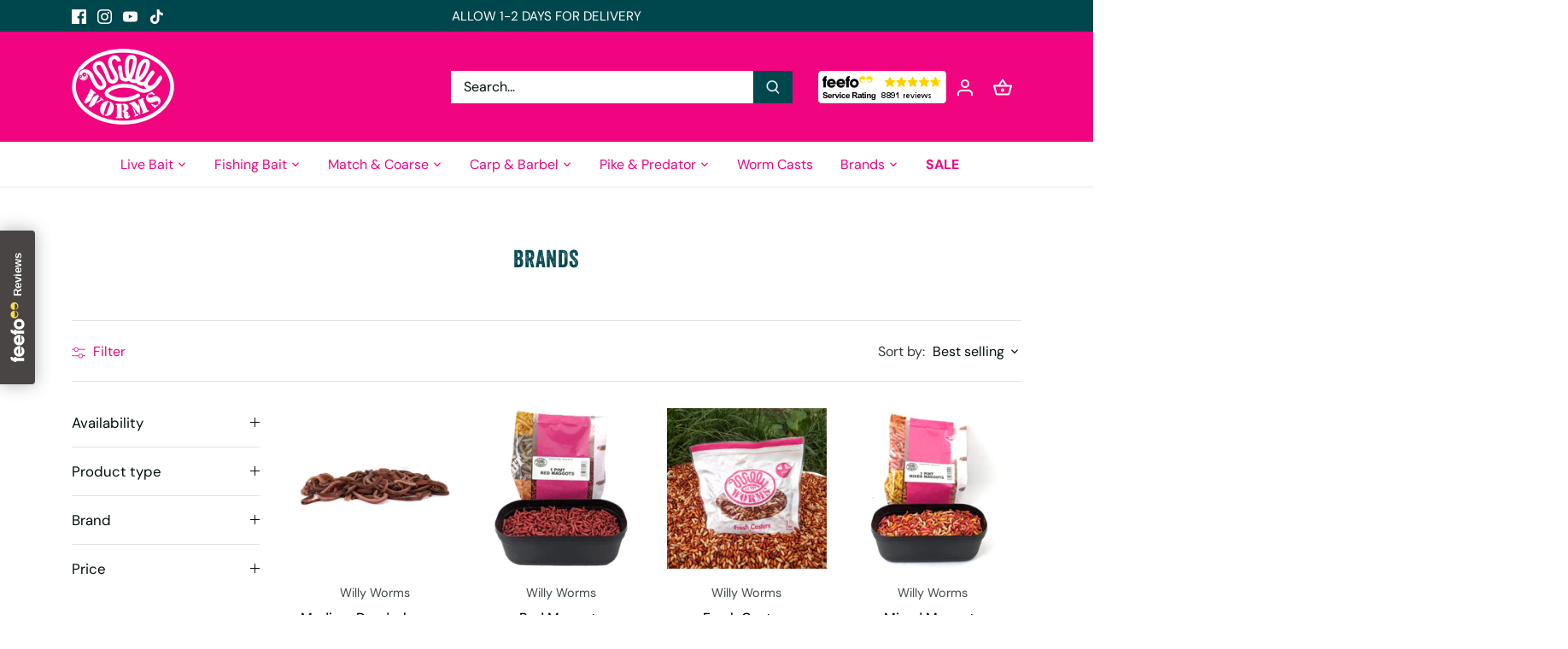

--- FILE ---
content_type: text/html; charset=utf-8
request_url: https://willyworms.co.uk/collections/brands
body_size: 60121
content:
<!doctype html>
<html class="no-js" lang="en">
<head>
  
<!-- Google tag (gtag.js) -->
<script async src="https://www.googletagmanager.com/gtag/js?id=AW-11410421876">
</script>
<script>
  window.dataLayer = window.dataLayer || [];
  function gtag(){dataLayer.push(arguments);}
  gtag('js', new Date());

  gtag('config', 'AW-11410421876');
</script>

  <!-- Canopy 5.0.0 -->

  <meta charset="utf-8" />
<meta name="viewport" content="width=device-width,initial-scale=1.0" />
<meta http-equiv="X-UA-Compatible" content="IE=edge">

<link rel="preconnect" href="https://cdn.shopify.com" crossorigin>
<link rel="preconnect" href="https://fonts.shopify.com" crossorigin>
<link rel="preconnect" href="https://monorail-edge.shopifysvc.com"><link rel="preload" as="font" href="//willyworms.co.uk/cdn/fonts/dm_sans/dmsans_n4.ec80bd4dd7e1a334c969c265873491ae56018d72.woff2" type="font/woff2" crossorigin><link rel="preload" as="font" href="//willyworms.co.uk/cdn/fonts/dm_sans/dmsans_n4.ec80bd4dd7e1a334c969c265873491ae56018d72.woff2" type="font/woff2" crossorigin><link rel="preload" as="font" href="//willyworms.co.uk/cdn/fonts/dm_sans/dmsans_n4.ec80bd4dd7e1a334c969c265873491ae56018d72.woff2" type="font/woff2" crossorigin><link rel="preload" as="font" href="//willyworms.co.uk/cdn/fonts/cabin/cabin_n4.cefc6494a78f87584a6f312fea532919154f66fe.woff2" type="font/woff2" crossorigin><link rel="preload" href="//willyworms.co.uk/cdn/shop/t/29/assets/vendor.min.js?v=137803223016851922661697719101" as="script">
<link rel="preload" href="//willyworms.co.uk/cdn/shop/t/29/assets/theme.js?v=35342356627699016721697719101" as="script"><link rel="canonical" href="https://willyworms.co.uk/collections/brands" /><link rel="icon" href="//willyworms.co.uk/cdn/shop/files/willy-worms-favicon-2.png?crop=center&height=48&v=1659953200&width=48" type="image/png"><meta name="description" content="Brands">

  <link rel="preconnect" href="https://fonts.googleapis.com">
<link rel="preconnect" href="https://fonts.gstatic.com" crossorigin>
<link href="https://fonts.googleapis.com/css2?family=Stardos+Stencil&display=swap" rel="stylesheet">
<link rel="stylesheet" href="https://use.typekit.net/evz6nyb.css">

  <meta name="theme-color" content="#f0047f">

  <title>
    Brands &ndash; Willy Worms
  </title>

  <meta property="og:site_name" content="Willy Worms">
<meta property="og:url" content="https://willyworms.co.uk/collections/brands">
<meta property="og:title" content="Brands">
<meta property="og:type" content="product.group">
<meta property="og:description" content="Brands"><meta name="twitter:card" content="summary_large_image">
<meta name="twitter:title" content="Brands">
<meta name="twitter:description" content="Brands">

<style>
    @font-face {
  font-family: "DM Sans";
  font-weight: 400;
  font-style: normal;
  font-display: fallback;
  src: url("//willyworms.co.uk/cdn/fonts/dm_sans/dmsans_n4.ec80bd4dd7e1a334c969c265873491ae56018d72.woff2") format("woff2"),
       url("//willyworms.co.uk/cdn/fonts/dm_sans/dmsans_n4.87bdd914d8a61247b911147ae68e754d695c58a6.woff") format("woff");
}

    @font-face {
  font-family: "DM Sans";
  font-weight: 700;
  font-style: normal;
  font-display: fallback;
  src: url("//willyworms.co.uk/cdn/fonts/dm_sans/dmsans_n7.97e21d81502002291ea1de8aefb79170c6946ce5.woff2") format("woff2"),
       url("//willyworms.co.uk/cdn/fonts/dm_sans/dmsans_n7.af5c214f5116410ca1d53a2090665620e78e2e1b.woff") format("woff");
}

    @font-face {
  font-family: "DM Sans";
  font-weight: 500;
  font-style: normal;
  font-display: fallback;
  src: url("//willyworms.co.uk/cdn/fonts/dm_sans/dmsans_n5.8a0f1984c77eb7186ceb87c4da2173ff65eb012e.woff2") format("woff2"),
       url("//willyworms.co.uk/cdn/fonts/dm_sans/dmsans_n5.9ad2e755a89e15b3d6c53259daad5fc9609888e6.woff") format("woff");
}

    @font-face {
  font-family: "DM Sans";
  font-weight: 400;
  font-style: italic;
  font-display: fallback;
  src: url("//willyworms.co.uk/cdn/fonts/dm_sans/dmsans_i4.b8fe05e69ee95d5a53155c346957d8cbf5081c1a.woff2") format("woff2"),
       url("//willyworms.co.uk/cdn/fonts/dm_sans/dmsans_i4.403fe28ee2ea63e142575c0aa47684d65f8c23a0.woff") format("woff");
}

    @font-face {
  font-family: "DM Sans";
  font-weight: 700;
  font-style: italic;
  font-display: fallback;
  src: url("//willyworms.co.uk/cdn/fonts/dm_sans/dmsans_i7.52b57f7d7342eb7255084623d98ab83fd96e7f9b.woff2") format("woff2"),
       url("//willyworms.co.uk/cdn/fonts/dm_sans/dmsans_i7.d5e14ef18a1d4a8ce78a4187580b4eb1759c2eda.woff") format("woff");
}

    @font-face {
  font-family: "DM Sans";
  font-weight: 400;
  font-style: normal;
  font-display: fallback;
  src: url("//willyworms.co.uk/cdn/fonts/dm_sans/dmsans_n4.ec80bd4dd7e1a334c969c265873491ae56018d72.woff2") format("woff2"),
       url("//willyworms.co.uk/cdn/fonts/dm_sans/dmsans_n4.87bdd914d8a61247b911147ae68e754d695c58a6.woff") format("woff");
}

    @font-face {
  font-family: Cabin;
  font-weight: 400;
  font-style: normal;
  font-display: fallback;
  src: url("//willyworms.co.uk/cdn/fonts/cabin/cabin_n4.cefc6494a78f87584a6f312fea532919154f66fe.woff2") format("woff2"),
       url("//willyworms.co.uk/cdn/fonts/cabin/cabin_n4.8c16611b00f59d27f4b27ce4328dfe514ce77517.woff") format("woff");
}

    @font-face {
  font-family: "DM Sans";
  font-weight: 400;
  font-style: normal;
  font-display: fallback;
  src: url("//willyworms.co.uk/cdn/fonts/dm_sans/dmsans_n4.ec80bd4dd7e1a334c969c265873491ae56018d72.woff2") format("woff2"),
       url("//willyworms.co.uk/cdn/fonts/dm_sans/dmsans_n4.87bdd914d8a61247b911147ae68e754d695c58a6.woff") format("woff");
}

    @font-face {
  font-family: "DM Sans";
  font-weight: 600;
  font-style: normal;
  font-display: fallback;
  src: url("//willyworms.co.uk/cdn/fonts/dm_sans/dmsans_n6.70a2453ea926d613c6a2f89af05180d14b3a7c96.woff2") format("woff2"),
       url("//willyworms.co.uk/cdn/fonts/dm_sans/dmsans_n6.355605667bef215872257574b57fc097044f7e20.woff") format("woff");
}

  </style>

  <link href="//willyworms.co.uk/cdn/shop/t/29/assets/styles.css?v=157693062430074872031759333263" rel="stylesheet" type="text/css" media="all" />

  <script>
    document.documentElement.className = document.documentElement.className.replace('no-js', 'js');
    window.theme = window.theme || {};
    
    theme.money_format_with_code_preference = "£{{amount}}";
    
    theme.money_format = "£{{amount}}";
    theme.customerIsLoggedIn = false;

    
      theme.shippingCalcMoneyFormat = "£{{amount}}";
    

    theme.strings = {
      previous: "Previous",
      next: "Next",
      close: "Close",
      addressError: "Error looking up that address",
      addressNoResults: "No results for that address",
      addressQueryLimit: "You have exceeded the Google API usage limit. Consider upgrading to a \u003ca href=\"https:\/\/developers.google.com\/maps\/premium\/usage-limits\"\u003ePremium Plan\u003c\/a\u003e.",
      authError: "There was a problem authenticating your Google Maps API Key.",
      shippingCalcSubmitButton: "Calculate shipping",
      shippingCalcSubmitButtonDisabled: "Calculating...",
      infiniteScrollCollectionLoading: "Loading more items...",
      infiniteScrollCollectionFinishedMsg : "No more items",
      infiniteScrollBlogLoading: "Loading more articles...",
      infiniteScrollBlogFinishedMsg : "No more articles",
      blogsShowTags: "Show tags",
      priceNonExistent: "Unavailable",
      buttonDefault: "Add to cart",
      buttonNoStock: "Out of stock",
      buttonNoVariant: "Unavailable",
      unitPriceSeparator: " \/ ",
      onlyXLeft: "[[ quantity ]] in stock",
      productAddingToCart: "Adding",
      productAddedToCart: "Added",
      quickbuyAdded: "Added to cart",
      cartSummary: "View cart",
      cartContinue: "Continue shopping",
      colorBoxPrevious: "Previous",
      colorBoxNext: "Next",
      colorBoxClose: "Close",
      imageSlider: "Image slider",
      confirmEmptyCart: "Are you sure you want to empty your cart?",
      inYourCart: "In your cart",
      removeFromCart: "Remove from cart",
      clearAll: "Clear all",
      layout_live_search_see_all: "See all results",
      general_quick_search_pages: "Pages",
      general_quick_search_no_results: "Sorry, we couldn\u0026#39;t find any results",
      products_labels_sold_out: "Sold Out",
      products_labels_sale: "Sale",
      maximumQuantity: "You can only have [quantity] in your cart",
      fullDetails: "Full details",
      cartConfirmRemove: "Are you sure you want to remove this item?"
    };

    theme.routes = {
      root_url: '/',
      account_url: '/account',
      account_login_url: '/account/login',
      account_logout_url: '/account/logout',
      account_recover_url: '/account/recover',
      account_register_url: '/account/register',
      account_addresses_url: '/account/addresses',
      collections_url: '/collections',
      all_products_collection_url: '/collections/all',
      search_url: '/search',
      cart_url: '/cart',
      cart_add_url: '/cart/add',
      cart_change_url: '/cart/change',
      cart_clear_url: '/cart/clear'
    };

    theme.scripts = {
      masonry: "\/\/willyworms.co.uk\/cdn\/shop\/t\/29\/assets\/masonry.v3.2.2.min.js?v=105873857886133394601697719101",
      jqueryInfiniteScroll: "\/\/willyworms.co.uk\/cdn\/shop\/t\/29\/assets\/jquery.infinitescroll.2.1.0.min.js?v=162864979201917639991697719101",
      underscore: "\/\/cdnjs.cloudflare.com\/ajax\/libs\/underscore.js\/1.6.0\/underscore-min.js",
      shopifyCommon: "\/\/willyworms.co.uk\/cdn\/shopifycloud\/storefront\/assets\/themes_support\/shopify_common-5f594365.js",
      jqueryCart: "\/\/willyworms.co.uk\/cdn\/shop\/t\/29\/assets\/shipping-calculator.v1.0.min.js?v=28654087271810100421697719101"
    };

    theme.settings = {
      cartType: "drawer-dynamic",
      openCartDrawerOnMob: false,
      quickBuyType: "in-page",
      superscriptDecimals: false,
      currencyCodeEnabled: false
    }
  </script><script>window.performance && window.performance.mark && window.performance.mark('shopify.content_for_header.start');</script><meta name="google-site-verification" content="2ceMShG5-J6AXhoRQd8N2Zq2ZGyktWytjpk5JYcL4_A">
<meta id="shopify-digital-wallet" name="shopify-digital-wallet" content="/18811771/digital_wallets/dialog">
<meta name="shopify-checkout-api-token" content="66abb7502f79a02a62a946247904fc33">
<meta id="in-context-paypal-metadata" data-shop-id="18811771" data-venmo-supported="false" data-environment="production" data-locale="en_US" data-paypal-v4="true" data-currency="GBP">
<link rel="alternate" type="application/atom+xml" title="Feed" href="/collections/brands.atom" />
<link rel="next" href="/collections/brands?page=2">
<link rel="alternate" type="application/json+oembed" href="https://willyworms.co.uk/collections/brands.oembed">
<script async="async" src="/checkouts/internal/preloads.js?locale=en-GB"></script>
<link rel="preconnect" href="https://shop.app" crossorigin="anonymous">
<script async="async" src="https://shop.app/checkouts/internal/preloads.js?locale=en-GB&shop_id=18811771" crossorigin="anonymous"></script>
<script id="apple-pay-shop-capabilities" type="application/json">{"shopId":18811771,"countryCode":"GB","currencyCode":"GBP","merchantCapabilities":["supports3DS"],"merchantId":"gid:\/\/shopify\/Shop\/18811771","merchantName":"Willy Worms","requiredBillingContactFields":["postalAddress","email","phone"],"requiredShippingContactFields":["postalAddress","email","phone"],"shippingType":"shipping","supportedNetworks":["visa","maestro","masterCard","amex","discover","elo"],"total":{"type":"pending","label":"Willy Worms","amount":"1.00"},"shopifyPaymentsEnabled":true,"supportsSubscriptions":true}</script>
<script id="shopify-features" type="application/json">{"accessToken":"66abb7502f79a02a62a946247904fc33","betas":["rich-media-storefront-analytics"],"domain":"willyworms.co.uk","predictiveSearch":true,"shopId":18811771,"locale":"en"}</script>
<script>var Shopify = Shopify || {};
Shopify.shop = "willy-worms-2.myshopify.com";
Shopify.locale = "en";
Shopify.currency = {"active":"GBP","rate":"1.0"};
Shopify.country = "GB";
Shopify.theme = {"name":"[24.5.23] Canopy 5.0 - LOCALiQ","id":133098012850,"schema_name":"Canopy","schema_version":"5.0.0","theme_store_id":null,"role":"main"};
Shopify.theme.handle = "null";
Shopify.theme.style = {"id":null,"handle":null};
Shopify.cdnHost = "willyworms.co.uk/cdn";
Shopify.routes = Shopify.routes || {};
Shopify.routes.root = "/";</script>
<script type="module">!function(o){(o.Shopify=o.Shopify||{}).modules=!0}(window);</script>
<script>!function(o){function n(){var o=[];function n(){o.push(Array.prototype.slice.apply(arguments))}return n.q=o,n}var t=o.Shopify=o.Shopify||{};t.loadFeatures=n(),t.autoloadFeatures=n()}(window);</script>
<script>
  window.ShopifyPay = window.ShopifyPay || {};
  window.ShopifyPay.apiHost = "shop.app\/pay";
  window.ShopifyPay.redirectState = null;
</script>
<script id="shop-js-analytics" type="application/json">{"pageType":"collection"}</script>
<script defer="defer" async type="module" src="//willyworms.co.uk/cdn/shopifycloud/shop-js/modules/v2/client.init-shop-cart-sync_BApSsMSl.en.esm.js"></script>
<script defer="defer" async type="module" src="//willyworms.co.uk/cdn/shopifycloud/shop-js/modules/v2/chunk.common_CBoos6YZ.esm.js"></script>
<script type="module">
  await import("//willyworms.co.uk/cdn/shopifycloud/shop-js/modules/v2/client.init-shop-cart-sync_BApSsMSl.en.esm.js");
await import("//willyworms.co.uk/cdn/shopifycloud/shop-js/modules/v2/chunk.common_CBoos6YZ.esm.js");

  window.Shopify.SignInWithShop?.initShopCartSync?.({"fedCMEnabled":true,"windoidEnabled":true});

</script>
<script>
  window.Shopify = window.Shopify || {};
  if (!window.Shopify.featureAssets) window.Shopify.featureAssets = {};
  window.Shopify.featureAssets['shop-js'] = {"shop-cart-sync":["modules/v2/client.shop-cart-sync_DJczDl9f.en.esm.js","modules/v2/chunk.common_CBoos6YZ.esm.js"],"init-fed-cm":["modules/v2/client.init-fed-cm_BzwGC0Wi.en.esm.js","modules/v2/chunk.common_CBoos6YZ.esm.js"],"init-windoid":["modules/v2/client.init-windoid_BS26ThXS.en.esm.js","modules/v2/chunk.common_CBoos6YZ.esm.js"],"init-shop-email-lookup-coordinator":["modules/v2/client.init-shop-email-lookup-coordinator_DFwWcvrS.en.esm.js","modules/v2/chunk.common_CBoos6YZ.esm.js"],"shop-cash-offers":["modules/v2/client.shop-cash-offers_DthCPNIO.en.esm.js","modules/v2/chunk.common_CBoos6YZ.esm.js","modules/v2/chunk.modal_Bu1hFZFC.esm.js"],"shop-button":["modules/v2/client.shop-button_D_JX508o.en.esm.js","modules/v2/chunk.common_CBoos6YZ.esm.js"],"shop-toast-manager":["modules/v2/client.shop-toast-manager_tEhgP2F9.en.esm.js","modules/v2/chunk.common_CBoos6YZ.esm.js"],"avatar":["modules/v2/client.avatar_BTnouDA3.en.esm.js"],"pay-button":["modules/v2/client.pay-button_BuNmcIr_.en.esm.js","modules/v2/chunk.common_CBoos6YZ.esm.js"],"init-shop-cart-sync":["modules/v2/client.init-shop-cart-sync_BApSsMSl.en.esm.js","modules/v2/chunk.common_CBoos6YZ.esm.js"],"shop-login-button":["modules/v2/client.shop-login-button_DwLgFT0K.en.esm.js","modules/v2/chunk.common_CBoos6YZ.esm.js","modules/v2/chunk.modal_Bu1hFZFC.esm.js"],"init-customer-accounts-sign-up":["modules/v2/client.init-customer-accounts-sign-up_TlVCiykN.en.esm.js","modules/v2/client.shop-login-button_DwLgFT0K.en.esm.js","modules/v2/chunk.common_CBoos6YZ.esm.js","modules/v2/chunk.modal_Bu1hFZFC.esm.js"],"init-shop-for-new-customer-accounts":["modules/v2/client.init-shop-for-new-customer-accounts_DrjXSI53.en.esm.js","modules/v2/client.shop-login-button_DwLgFT0K.en.esm.js","modules/v2/chunk.common_CBoos6YZ.esm.js","modules/v2/chunk.modal_Bu1hFZFC.esm.js"],"init-customer-accounts":["modules/v2/client.init-customer-accounts_C0Oh2ljF.en.esm.js","modules/v2/client.shop-login-button_DwLgFT0K.en.esm.js","modules/v2/chunk.common_CBoos6YZ.esm.js","modules/v2/chunk.modal_Bu1hFZFC.esm.js"],"shop-follow-button":["modules/v2/client.shop-follow-button_C5D3XtBb.en.esm.js","modules/v2/chunk.common_CBoos6YZ.esm.js","modules/v2/chunk.modal_Bu1hFZFC.esm.js"],"checkout-modal":["modules/v2/client.checkout-modal_8TC_1FUY.en.esm.js","modules/v2/chunk.common_CBoos6YZ.esm.js","modules/v2/chunk.modal_Bu1hFZFC.esm.js"],"lead-capture":["modules/v2/client.lead-capture_D-pmUjp9.en.esm.js","modules/v2/chunk.common_CBoos6YZ.esm.js","modules/v2/chunk.modal_Bu1hFZFC.esm.js"],"shop-login":["modules/v2/client.shop-login_BmtnoEUo.en.esm.js","modules/v2/chunk.common_CBoos6YZ.esm.js","modules/v2/chunk.modal_Bu1hFZFC.esm.js"],"payment-terms":["modules/v2/client.payment-terms_BHOWV7U_.en.esm.js","modules/v2/chunk.common_CBoos6YZ.esm.js","modules/v2/chunk.modal_Bu1hFZFC.esm.js"]};
</script>
<script>(function() {
  var isLoaded = false;
  function asyncLoad() {
    if (isLoaded) return;
    isLoaded = true;
    var urls = ["https:\/\/seoimager-webhooks.herokuapp.com\/js\/disable_click.min.js?shop=willy-worms-2.myshopify.com","https:\/\/chimpstatic.com\/mcjs-connected\/js\/users\/a453dc24433b3970052132a3c\/72ef119f37ad0df5149f6392c.js?shop=willy-worms-2.myshopify.com","https:\/\/upsell-now.herokuapp.com\/widget\/ping?shop=willy-worms-2.myshopify.com","https:\/\/hubifyapps.com\/quick-stock-notifier\/assets\/app\/js\/app_script.js?shop=willy-worms-2.myshopify.com","https:\/\/cdn-bundler.nice-team.net\/app\/js\/bundler.js?shop=willy-worms-2.myshopify.com","\/\/searchserverapi.com\/widgets\/shopify\/init.js?a=1D0j0a7O8m\u0026shop=willy-worms-2.myshopify.com","https:\/\/api.revy.io\/bundle.js?shop=willy-worms-2.myshopify.com","https:\/\/api.revy.io\/bundle.js?shop=willy-worms-2.myshopify.com"];
    for (var i = 0; i < urls.length; i++) {
      var s = document.createElement('script');
      s.type = 'text/javascript';
      s.async = true;
      s.src = urls[i];
      var x = document.getElementsByTagName('script')[0];
      x.parentNode.insertBefore(s, x);
    }
  };
  if(window.attachEvent) {
    window.attachEvent('onload', asyncLoad);
  } else {
    window.addEventListener('load', asyncLoad, false);
  }
})();</script>
<script id="__st">var __st={"a":18811771,"offset":0,"reqid":"bfa250a9-aee9-4f44-a553-fa6071239920-1768930008","pageurl":"willyworms.co.uk\/collections\/brands","u":"9ca88be0b5b4","p":"collection","rtyp":"collection","rid":4862083088};</script>
<script>window.ShopifyPaypalV4VisibilityTracking = true;</script>
<script id="captcha-bootstrap">!function(){'use strict';const t='contact',e='account',n='new_comment',o=[[t,t],['blogs',n],['comments',n],[t,'customer']],c=[[e,'customer_login'],[e,'guest_login'],[e,'recover_customer_password'],[e,'create_customer']],r=t=>t.map((([t,e])=>`form[action*='/${t}']:not([data-nocaptcha='true']) input[name='form_type'][value='${e}']`)).join(','),a=t=>()=>t?[...document.querySelectorAll(t)].map((t=>t.form)):[];function s(){const t=[...o],e=r(t);return a(e)}const i='password',u='form_key',d=['recaptcha-v3-token','g-recaptcha-response','h-captcha-response',i],f=()=>{try{return window.sessionStorage}catch{return}},m='__shopify_v',_=t=>t.elements[u];function p(t,e,n=!1){try{const o=window.sessionStorage,c=JSON.parse(o.getItem(e)),{data:r}=function(t){const{data:e,action:n}=t;return t[m]||n?{data:e,action:n}:{data:t,action:n}}(c);for(const[e,n]of Object.entries(r))t.elements[e]&&(t.elements[e].value=n);n&&o.removeItem(e)}catch(o){console.error('form repopulation failed',{error:o})}}const l='form_type',E='cptcha';function T(t){t.dataset[E]=!0}const w=window,h=w.document,L='Shopify',v='ce_forms',y='captcha';let A=!1;((t,e)=>{const n=(g='f06e6c50-85a8-45c8-87d0-21a2b65856fe',I='https://cdn.shopify.com/shopifycloud/storefront-forms-hcaptcha/ce_storefront_forms_captcha_hcaptcha.v1.5.2.iife.js',D={infoText:'Protected by hCaptcha',privacyText:'Privacy',termsText:'Terms'},(t,e,n)=>{const o=w[L][v],c=o.bindForm;if(c)return c(t,g,e,D).then(n);var r;o.q.push([[t,g,e,D],n]),r=I,A||(h.body.append(Object.assign(h.createElement('script'),{id:'captcha-provider',async:!0,src:r})),A=!0)});var g,I,D;w[L]=w[L]||{},w[L][v]=w[L][v]||{},w[L][v].q=[],w[L][y]=w[L][y]||{},w[L][y].protect=function(t,e){n(t,void 0,e),T(t)},Object.freeze(w[L][y]),function(t,e,n,w,h,L){const[v,y,A,g]=function(t,e,n){const i=e?o:[],u=t?c:[],d=[...i,...u],f=r(d),m=r(i),_=r(d.filter((([t,e])=>n.includes(e))));return[a(f),a(m),a(_),s()]}(w,h,L),I=t=>{const e=t.target;return e instanceof HTMLFormElement?e:e&&e.form},D=t=>v().includes(t);t.addEventListener('submit',(t=>{const e=I(t);if(!e)return;const n=D(e)&&!e.dataset.hcaptchaBound&&!e.dataset.recaptchaBound,o=_(e),c=g().includes(e)&&(!o||!o.value);(n||c)&&t.preventDefault(),c&&!n&&(function(t){try{if(!f())return;!function(t){const e=f();if(!e)return;const n=_(t);if(!n)return;const o=n.value;o&&e.removeItem(o)}(t);const e=Array.from(Array(32),(()=>Math.random().toString(36)[2])).join('');!function(t,e){_(t)||t.append(Object.assign(document.createElement('input'),{type:'hidden',name:u})),t.elements[u].value=e}(t,e),function(t,e){const n=f();if(!n)return;const o=[...t.querySelectorAll(`input[type='${i}']`)].map((({name:t})=>t)),c=[...d,...o],r={};for(const[a,s]of new FormData(t).entries())c.includes(a)||(r[a]=s);n.setItem(e,JSON.stringify({[m]:1,action:t.action,data:r}))}(t,e)}catch(e){console.error('failed to persist form',e)}}(e),e.submit())}));const S=(t,e)=>{t&&!t.dataset[E]&&(n(t,e.some((e=>e===t))),T(t))};for(const o of['focusin','change'])t.addEventListener(o,(t=>{const e=I(t);D(e)&&S(e,y())}));const B=e.get('form_key'),M=e.get(l),P=B&&M;t.addEventListener('DOMContentLoaded',(()=>{const t=y();if(P)for(const e of t)e.elements[l].value===M&&p(e,B);[...new Set([...A(),...v().filter((t=>'true'===t.dataset.shopifyCaptcha))])].forEach((e=>S(e,t)))}))}(h,new URLSearchParams(w.location.search),n,t,e,['guest_login'])})(!0,!0)}();</script>
<script integrity="sha256-4kQ18oKyAcykRKYeNunJcIwy7WH5gtpwJnB7kiuLZ1E=" data-source-attribution="shopify.loadfeatures" defer="defer" src="//willyworms.co.uk/cdn/shopifycloud/storefront/assets/storefront/load_feature-a0a9edcb.js" crossorigin="anonymous"></script>
<script crossorigin="anonymous" defer="defer" src="//willyworms.co.uk/cdn/shopifycloud/storefront/assets/shopify_pay/storefront-65b4c6d7.js?v=20250812"></script>
<script data-source-attribution="shopify.dynamic_checkout.dynamic.init">var Shopify=Shopify||{};Shopify.PaymentButton=Shopify.PaymentButton||{isStorefrontPortableWallets:!0,init:function(){window.Shopify.PaymentButton.init=function(){};var t=document.createElement("script");t.src="https://willyworms.co.uk/cdn/shopifycloud/portable-wallets/latest/portable-wallets.en.js",t.type="module",document.head.appendChild(t)}};
</script>
<script data-source-attribution="shopify.dynamic_checkout.buyer_consent">
  function portableWalletsHideBuyerConsent(e){var t=document.getElementById("shopify-buyer-consent"),n=document.getElementById("shopify-subscription-policy-button");t&&n&&(t.classList.add("hidden"),t.setAttribute("aria-hidden","true"),n.removeEventListener("click",e))}function portableWalletsShowBuyerConsent(e){var t=document.getElementById("shopify-buyer-consent"),n=document.getElementById("shopify-subscription-policy-button");t&&n&&(t.classList.remove("hidden"),t.removeAttribute("aria-hidden"),n.addEventListener("click",e))}window.Shopify?.PaymentButton&&(window.Shopify.PaymentButton.hideBuyerConsent=portableWalletsHideBuyerConsent,window.Shopify.PaymentButton.showBuyerConsent=portableWalletsShowBuyerConsent);
</script>
<script data-source-attribution="shopify.dynamic_checkout.cart.bootstrap">document.addEventListener("DOMContentLoaded",(function(){function t(){return document.querySelector("shopify-accelerated-checkout-cart, shopify-accelerated-checkout")}if(t())Shopify.PaymentButton.init();else{new MutationObserver((function(e,n){t()&&(Shopify.PaymentButton.init(),n.disconnect())})).observe(document.body,{childList:!0,subtree:!0})}}));
</script>
<link id="shopify-accelerated-checkout-styles" rel="stylesheet" media="screen" href="https://willyworms.co.uk/cdn/shopifycloud/portable-wallets/latest/accelerated-checkout-backwards-compat.css" crossorigin="anonymous">
<style id="shopify-accelerated-checkout-cart">
        #shopify-buyer-consent {
  margin-top: 1em;
  display: inline-block;
  width: 100%;
}

#shopify-buyer-consent.hidden {
  display: none;
}

#shopify-subscription-policy-button {
  background: none;
  border: none;
  padding: 0;
  text-decoration: underline;
  font-size: inherit;
  cursor: pointer;
}

#shopify-subscription-policy-button::before {
  box-shadow: none;
}

      </style>

<script>window.performance && window.performance.mark && window.performance.mark('shopify.content_for_header.end');</script>
  


<script>
    
    
    
    
    
    var gsf_conversion_data = {page_type : 'category', event : 'view_item_list', data : {product_data : [{variant_id : 617851027472, product_id : 89982140432, name : "Medium Dendrobaenas", price : "1.99", currency : "GBP", sku : "WILL-DEN-MED-00", brand : "Willy Worms", variant : "40g", category : "Dendrobaenas", quantity : "4520" }, {variant_id : 613150785552, product_id : 89982435344, name : "Red Maggots", price : "1.99", currency : "GBP", sku : "WILL-MAG-RED-00", brand : "Willy Worms", variant : "1/2 Pint", category : "Live Bait", quantity : "4231" }, {variant_id : 613150359568, product_id : 89982271504, name : "Fresh Casters", price : "4.49", currency : "GBP", sku : "CAS-WHI-001-00", brand : "Willy Worms", variant : "1 Pint", category : "Casters", quantity : "238" }, {variant_id : 613150687248, product_id : 89982402576, name : "Mixed Maggots", price : "1.99", currency : "GBP", sku : "WILL-MAG-MIX-00", brand : "Willy Worms", variant : "1/2 Pint", category : "Live Bait", quantity : "4023" }], total_price :"10.46", shop_currency : "GBP", collection_id : "4862083088", collection_name : "Brands" }};
    
</script>
<!-- BEGIN app block: shopify://apps/frequently-bought/blocks/app-embed-block/b1a8cbea-c844-4842-9529-7c62dbab1b1f --><script>
    window.codeblackbelt = window.codeblackbelt || {};
    window.codeblackbelt.shop = window.codeblackbelt.shop || 'willy-worms-2.myshopify.com';
    </script><script src="//cdn.codeblackbelt.com/widgets/frequently-bought-together/bootstrap.min.js?version=2026012017+0000" async></script>
 <!-- END app block --><!-- BEGIN app block: shopify://apps/warnify-pro-warnings/blocks/main/b82106ea-6172-4ab0-814f-17df1cb2b18a --><!-- BEGIN app snippet: cart -->
<script>    var Elspw = {        params: {            money_format: "£{{amount}}",            cart: {                "total_price" : 0,                "attributes": {},                "items" : [                ]            }        }    };</script>
<!-- END app snippet --><!-- BEGIN app snippet: settings -->
  <script>    (function(){      Elspw.loadScript=function(a,b){var c=document.createElement("script");c.type="text/javascript",c.readyState?c.onreadystatechange=function(){"loaded"!=c.readyState&&"complete"!=c.readyState||(c.onreadystatechange=null,b())}:c.onload=function(){b()},c.src=a,document.getElementsByTagName("head")[0].appendChild(c)};      Elspw.config= {"enabled":"1","button":"form[action=\"/cart/add\"] [type=submit]","css":"","tag":"Els PW","alerts":[{"id":2111,"shop_id":2090,"enabled":1,"name":"Adverse Weather Conditions","settings":{"checkout_allowed":"1","line_item_property":""},"design_settings":"","checkout_settings":null,"message":"<p><strong>{{product.title}}</strong> Due to the recent adverse weather conditions, your delivery 'may' be delayed. We cannot accept responsibility for the condition your livebait arrives in.</p>","based_on":"products","one_time":0,"geo_enabled":0,"geo":[],"created_at":"2018-02-28T10:04:27.000000Z","updated_at":"2018-03-05T15:01:39.000000Z","tag":"Els PW 2111"}],"grid_enabled":1,"cdn":"https://s3.amazonaws.com/els-apps/product-warnings/","theme_app_extensions_enabled":1} ;    })(Elspw)  </script>  <script defer src="https://cdn.shopify.com/extensions/019b92bb-38ba-793e-9baf-3c5308a58e87/cli-20/assets/app.js"></script>

<script>
  Elspw.params.elsGeoScriptPath = "https://cdn.shopify.com/extensions/019b92bb-38ba-793e-9baf-3c5308a58e87/cli-20/assets/els.geo.js";
  Elspw.params.remodalScriptPath = "https://cdn.shopify.com/extensions/019b92bb-38ba-793e-9baf-3c5308a58e87/cli-20/assets/remodal.js";
  Elspw.params.cssPath = "https://cdn.shopify.com/extensions/019b92bb-38ba-793e-9baf-3c5308a58e87/cli-20/assets/app.css";
</script><!-- END app snippet --><!-- BEGIN app snippet: elspw-jsons -->





<!-- END app snippet -->


<!-- END app block --><link href="https://cdn.shopify.com/extensions/abd62dc5-a83a-4c87-a539-0cdf2a82168f/1.3.0/assets/optimised-widgets-visibility.css" rel="stylesheet" type="text/css" media="all">
<link href="https://cdn.shopify.com/extensions/10f5109b-052b-4211-aa94-65e33361ba2d/propel-upsell-cross-sell-1/assets/upsell-now-source-2.css" rel="stylesheet" type="text/css" media="all">
<link href="https://monorail-edge.shopifysvc.com" rel="dns-prefetch">
<script>(function(){if ("sendBeacon" in navigator && "performance" in window) {try {var session_token_from_headers = performance.getEntriesByType('navigation')[0].serverTiming.find(x => x.name == '_s').description;} catch {var session_token_from_headers = undefined;}var session_cookie_matches = document.cookie.match(/_shopify_s=([^;]*)/);var session_token_from_cookie = session_cookie_matches && session_cookie_matches.length === 2 ? session_cookie_matches[1] : "";var session_token = session_token_from_headers || session_token_from_cookie || "";function handle_abandonment_event(e) {var entries = performance.getEntries().filter(function(entry) {return /monorail-edge.shopifysvc.com/.test(entry.name);});if (!window.abandonment_tracked && entries.length === 0) {window.abandonment_tracked = true;var currentMs = Date.now();var navigation_start = performance.timing.navigationStart;var payload = {shop_id: 18811771,url: window.location.href,navigation_start,duration: currentMs - navigation_start,session_token,page_type: "collection"};window.navigator.sendBeacon("https://monorail-edge.shopifysvc.com/v1/produce", JSON.stringify({schema_id: "online_store_buyer_site_abandonment/1.1",payload: payload,metadata: {event_created_at_ms: currentMs,event_sent_at_ms: currentMs}}));}}window.addEventListener('pagehide', handle_abandonment_event);}}());</script>
<script id="web-pixels-manager-setup">(function e(e,d,r,n,o){if(void 0===o&&(o={}),!Boolean(null===(a=null===(i=window.Shopify)||void 0===i?void 0:i.analytics)||void 0===a?void 0:a.replayQueue)){var i,a;window.Shopify=window.Shopify||{};var t=window.Shopify;t.analytics=t.analytics||{};var s=t.analytics;s.replayQueue=[],s.publish=function(e,d,r){return s.replayQueue.push([e,d,r]),!0};try{self.performance.mark("wpm:start")}catch(e){}var l=function(){var e={modern:/Edge?\/(1{2}[4-9]|1[2-9]\d|[2-9]\d{2}|\d{4,})\.\d+(\.\d+|)|Firefox\/(1{2}[4-9]|1[2-9]\d|[2-9]\d{2}|\d{4,})\.\d+(\.\d+|)|Chrom(ium|e)\/(9{2}|\d{3,})\.\d+(\.\d+|)|(Maci|X1{2}).+ Version\/(15\.\d+|(1[6-9]|[2-9]\d|\d{3,})\.\d+)([,.]\d+|)( \(\w+\)|)( Mobile\/\w+|) Safari\/|Chrome.+OPR\/(9{2}|\d{3,})\.\d+\.\d+|(CPU[ +]OS|iPhone[ +]OS|CPU[ +]iPhone|CPU IPhone OS|CPU iPad OS)[ +]+(15[._]\d+|(1[6-9]|[2-9]\d|\d{3,})[._]\d+)([._]\d+|)|Android:?[ /-](13[3-9]|1[4-9]\d|[2-9]\d{2}|\d{4,})(\.\d+|)(\.\d+|)|Android.+Firefox\/(13[5-9]|1[4-9]\d|[2-9]\d{2}|\d{4,})\.\d+(\.\d+|)|Android.+Chrom(ium|e)\/(13[3-9]|1[4-9]\d|[2-9]\d{2}|\d{4,})\.\d+(\.\d+|)|SamsungBrowser\/([2-9]\d|\d{3,})\.\d+/,legacy:/Edge?\/(1[6-9]|[2-9]\d|\d{3,})\.\d+(\.\d+|)|Firefox\/(5[4-9]|[6-9]\d|\d{3,})\.\d+(\.\d+|)|Chrom(ium|e)\/(5[1-9]|[6-9]\d|\d{3,})\.\d+(\.\d+|)([\d.]+$|.*Safari\/(?![\d.]+ Edge\/[\d.]+$))|(Maci|X1{2}).+ Version\/(10\.\d+|(1[1-9]|[2-9]\d|\d{3,})\.\d+)([,.]\d+|)( \(\w+\)|)( Mobile\/\w+|) Safari\/|Chrome.+OPR\/(3[89]|[4-9]\d|\d{3,})\.\d+\.\d+|(CPU[ +]OS|iPhone[ +]OS|CPU[ +]iPhone|CPU IPhone OS|CPU iPad OS)[ +]+(10[._]\d+|(1[1-9]|[2-9]\d|\d{3,})[._]\d+)([._]\d+|)|Android:?[ /-](13[3-9]|1[4-9]\d|[2-9]\d{2}|\d{4,})(\.\d+|)(\.\d+|)|Mobile Safari.+OPR\/([89]\d|\d{3,})\.\d+\.\d+|Android.+Firefox\/(13[5-9]|1[4-9]\d|[2-9]\d{2}|\d{4,})\.\d+(\.\d+|)|Android.+Chrom(ium|e)\/(13[3-9]|1[4-9]\d|[2-9]\d{2}|\d{4,})\.\d+(\.\d+|)|Android.+(UC? ?Browser|UCWEB|U3)[ /]?(15\.([5-9]|\d{2,})|(1[6-9]|[2-9]\d|\d{3,})\.\d+)\.\d+|SamsungBrowser\/(5\.\d+|([6-9]|\d{2,})\.\d+)|Android.+MQ{2}Browser\/(14(\.(9|\d{2,})|)|(1[5-9]|[2-9]\d|\d{3,})(\.\d+|))(\.\d+|)|K[Aa][Ii]OS\/(3\.\d+|([4-9]|\d{2,})\.\d+)(\.\d+|)/},d=e.modern,r=e.legacy,n=navigator.userAgent;return n.match(d)?"modern":n.match(r)?"legacy":"unknown"}(),u="modern"===l?"modern":"legacy",c=(null!=n?n:{modern:"",legacy:""})[u],f=function(e){return[e.baseUrl,"/wpm","/b",e.hashVersion,"modern"===e.buildTarget?"m":"l",".js"].join("")}({baseUrl:d,hashVersion:r,buildTarget:u}),m=function(e){var d=e.version,r=e.bundleTarget,n=e.surface,o=e.pageUrl,i=e.monorailEndpoint;return{emit:function(e){var a=e.status,t=e.errorMsg,s=(new Date).getTime(),l=JSON.stringify({metadata:{event_sent_at_ms:s},events:[{schema_id:"web_pixels_manager_load/3.1",payload:{version:d,bundle_target:r,page_url:o,status:a,surface:n,error_msg:t},metadata:{event_created_at_ms:s}}]});if(!i)return console&&console.warn&&console.warn("[Web Pixels Manager] No Monorail endpoint provided, skipping logging."),!1;try{return self.navigator.sendBeacon.bind(self.navigator)(i,l)}catch(e){}var u=new XMLHttpRequest;try{return u.open("POST",i,!0),u.setRequestHeader("Content-Type","text/plain"),u.send(l),!0}catch(e){return console&&console.warn&&console.warn("[Web Pixels Manager] Got an unhandled error while logging to Monorail."),!1}}}}({version:r,bundleTarget:l,surface:e.surface,pageUrl:self.location.href,monorailEndpoint:e.monorailEndpoint});try{o.browserTarget=l,function(e){var d=e.src,r=e.async,n=void 0===r||r,o=e.onload,i=e.onerror,a=e.sri,t=e.scriptDataAttributes,s=void 0===t?{}:t,l=document.createElement("script"),u=document.querySelector("head"),c=document.querySelector("body");if(l.async=n,l.src=d,a&&(l.integrity=a,l.crossOrigin="anonymous"),s)for(var f in s)if(Object.prototype.hasOwnProperty.call(s,f))try{l.dataset[f]=s[f]}catch(e){}if(o&&l.addEventListener("load",o),i&&l.addEventListener("error",i),u)u.appendChild(l);else{if(!c)throw new Error("Did not find a head or body element to append the script");c.appendChild(l)}}({src:f,async:!0,onload:function(){if(!function(){var e,d;return Boolean(null===(d=null===(e=window.Shopify)||void 0===e?void 0:e.analytics)||void 0===d?void 0:d.initialized)}()){var d=window.webPixelsManager.init(e)||void 0;if(d){var r=window.Shopify.analytics;r.replayQueue.forEach((function(e){var r=e[0],n=e[1],o=e[2];d.publishCustomEvent(r,n,o)})),r.replayQueue=[],r.publish=d.publishCustomEvent,r.visitor=d.visitor,r.initialized=!0}}},onerror:function(){return m.emit({status:"failed",errorMsg:"".concat(f," has failed to load")})},sri:function(e){var d=/^sha384-[A-Za-z0-9+/=]+$/;return"string"==typeof e&&d.test(e)}(c)?c:"",scriptDataAttributes:o}),m.emit({status:"loading"})}catch(e){m.emit({status:"failed",errorMsg:(null==e?void 0:e.message)||"Unknown error"})}}})({shopId: 18811771,storefrontBaseUrl: "https://willyworms.co.uk",extensionsBaseUrl: "https://extensions.shopifycdn.com/cdn/shopifycloud/web-pixels-manager",monorailEndpoint: "https://monorail-edge.shopifysvc.com/unstable/produce_batch",surface: "storefront-renderer",enabledBetaFlags: ["2dca8a86"],webPixelsConfigList: [{"id":"1374159026","configuration":"{\"account_ID\":\"323859\",\"google_analytics_tracking_tag\":\"1\",\"measurement_id\":\"2\",\"api_secret\":\"3\",\"shop_settings\":\"{\\\"custom_pixel_script\\\":\\\"https:\\\\\\\/\\\\\\\/storage.googleapis.com\\\\\\\/gsf-scripts\\\\\\\/custom-pixels\\\\\\\/willy-worms-2.js\\\"}\"}","eventPayloadVersion":"v1","runtimeContext":"LAX","scriptVersion":"c6b888297782ed4a1cba19cda43d6625","type":"APP","apiClientId":1558137,"privacyPurposes":[],"dataSharingAdjustments":{"protectedCustomerApprovalScopes":["read_customer_address","read_customer_email","read_customer_name","read_customer_personal_data","read_customer_phone"]}},{"id":"575733938","configuration":"{\"config\":\"{\\\"pixel_id\\\":\\\"G-LZRHRWM0GM\\\",\\\"target_country\\\":\\\"GB\\\",\\\"gtag_events\\\":[{\\\"type\\\":\\\"search\\\",\\\"action_label\\\":[\\\"G-LZRHRWM0GM\\\",\\\"AW-972789890\\\/zNk0COnukMwCEIKx7s8D\\\"]},{\\\"type\\\":\\\"begin_checkout\\\",\\\"action_label\\\":[\\\"G-LZRHRWM0GM\\\",\\\"AW-972789890\\\/BZYRCPfqkMwCEIKx7s8D\\\"]},{\\\"type\\\":\\\"view_item\\\",\\\"action_label\\\":[\\\"G-LZRHRWM0GM\\\",\\\"AW-972789890\\\/UL15CPHqkMwCEIKx7s8D\\\",\\\"MC-Q4XMMKXK9S\\\"]},{\\\"type\\\":\\\"purchase\\\",\\\"action_label\\\":[\\\"G-LZRHRWM0GM\\\",\\\"AW-972789890\\\/VchcCO7qkMwCEIKx7s8D\\\",\\\"MC-Q4XMMKXK9S\\\"]},{\\\"type\\\":\\\"page_view\\\",\\\"action_label\\\":[\\\"G-LZRHRWM0GM\\\",\\\"AW-972789890\\\/AP7ZCOvqkMwCEIKx7s8D\\\",\\\"MC-Q4XMMKXK9S\\\"]},{\\\"type\\\":\\\"add_payment_info\\\",\\\"action_label\\\":[\\\"G-LZRHRWM0GM\\\",\\\"AW-972789890\\\/zyqyCOzukMwCEIKx7s8D\\\"]},{\\\"type\\\":\\\"add_to_cart\\\",\\\"action_label\\\":[\\\"G-LZRHRWM0GM\\\",\\\"AW-972789890\\\/6mlPCPTqkMwCEIKx7s8D\\\"]}],\\\"enable_monitoring_mode\\\":false}\"}","eventPayloadVersion":"v1","runtimeContext":"OPEN","scriptVersion":"b2a88bafab3e21179ed38636efcd8a93","type":"APP","apiClientId":1780363,"privacyPurposes":[],"dataSharingAdjustments":{"protectedCustomerApprovalScopes":["read_customer_address","read_customer_email","read_customer_name","read_customer_personal_data","read_customer_phone"]}},{"id":"454262962","configuration":"{\"pixelCode\":\"CMHQ17JC77UDUQCE883G\"}","eventPayloadVersion":"v1","runtimeContext":"STRICT","scriptVersion":"22e92c2ad45662f435e4801458fb78cc","type":"APP","apiClientId":4383523,"privacyPurposes":["ANALYTICS","MARKETING","SALE_OF_DATA"],"dataSharingAdjustments":{"protectedCustomerApprovalScopes":["read_customer_address","read_customer_email","read_customer_name","read_customer_personal_data","read_customer_phone"]}},{"id":"240418994","configuration":"{\"pixel_id\":\"549339312520333\",\"pixel_type\":\"facebook_pixel\",\"metaapp_system_user_token\":\"-\"}","eventPayloadVersion":"v1","runtimeContext":"OPEN","scriptVersion":"ca16bc87fe92b6042fbaa3acc2fbdaa6","type":"APP","apiClientId":2329312,"privacyPurposes":["ANALYTICS","MARKETING","SALE_OF_DATA"],"dataSharingAdjustments":{"protectedCustomerApprovalScopes":["read_customer_address","read_customer_email","read_customer_name","read_customer_personal_data","read_customer_phone"]}},{"id":"shopify-app-pixel","configuration":"{}","eventPayloadVersion":"v1","runtimeContext":"STRICT","scriptVersion":"0450","apiClientId":"shopify-pixel","type":"APP","privacyPurposes":["ANALYTICS","MARKETING"]},{"id":"shopify-custom-pixel","eventPayloadVersion":"v1","runtimeContext":"LAX","scriptVersion":"0450","apiClientId":"shopify-pixel","type":"CUSTOM","privacyPurposes":["ANALYTICS","MARKETING"]}],isMerchantRequest: false,initData: {"shop":{"name":"Willy Worms","paymentSettings":{"currencyCode":"GBP"},"myshopifyDomain":"willy-worms-2.myshopify.com","countryCode":"GB","storefrontUrl":"https:\/\/willyworms.co.uk"},"customer":null,"cart":null,"checkout":null,"productVariants":[],"purchasingCompany":null},},"https://willyworms.co.uk/cdn","fcfee988w5aeb613cpc8e4bc33m6693e112",{"modern":"","legacy":""},{"shopId":"18811771","storefrontBaseUrl":"https:\/\/willyworms.co.uk","extensionBaseUrl":"https:\/\/extensions.shopifycdn.com\/cdn\/shopifycloud\/web-pixels-manager","surface":"storefront-renderer","enabledBetaFlags":"[\"2dca8a86\"]","isMerchantRequest":"false","hashVersion":"fcfee988w5aeb613cpc8e4bc33m6693e112","publish":"custom","events":"[[\"page_viewed\",{}],[\"collection_viewed\",{\"collection\":{\"id\":\"4862083088\",\"title\":\"Brands\",\"productVariants\":[{\"price\":{\"amount\":1.99,\"currencyCode\":\"GBP\"},\"product\":{\"title\":\"Medium Dendrobaenas\",\"vendor\":\"Willy Worms\",\"id\":\"89982140432\",\"untranslatedTitle\":\"Medium Dendrobaenas\",\"url\":\"\/products\/willy-worms-medium-dendrobaenas\",\"type\":\"Dendrobaenas\"},\"id\":\"617851027472\",\"image\":{\"src\":\"\/\/willyworms.co.uk\/cdn\/shop\/files\/medium-dendrobaenas-40g-bf2020-dendro-dendrobaenas-fishing-bait-fishmas-willy-worms-426.jpg?v=1739151231\"},\"sku\":\"WILL-DEN-MED-00\",\"title\":\"40g\",\"untranslatedTitle\":\"40g\"},{\"price\":{\"amount\":1.99,\"currencyCode\":\"GBP\"},\"product\":{\"title\":\"Red Maggots\",\"vendor\":\"Willy Worms\",\"id\":\"89982435344\",\"untranslatedTitle\":\"Red Maggots\",\"url\":\"\/products\/willy-worms-red-maggots\",\"type\":\"Live Bait\"},\"id\":\"613150785552\",\"image\":{\"src\":\"\/\/willyworms.co.uk\/cdn\/shop\/files\/red-maggots-1-2-pint-bf2020-fishing-bait-fishmas-live-bait-willy-worms-616.jpg?v=1766505647\"},\"sku\":\"WILL-MAG-RED-00\",\"title\":\"1\/2 Pint\",\"untranslatedTitle\":\"1\/2 Pint\"},{\"price\":{\"amount\":4.49,\"currencyCode\":\"GBP\"},\"product\":{\"title\":\"Fresh Casters\",\"vendor\":\"Willy Worms\",\"id\":\"89982271504\",\"untranslatedTitle\":\"Fresh Casters\",\"url\":\"\/products\/willy-worms-fresh-casters\",\"type\":\"Casters\"},\"id\":\"613150359568\",\"image\":{\"src\":\"\/\/willyworms.co.uk\/cdn\/shop\/files\/fresh-casters-1-pint-bf2020-casters-fishing-bait-fishmas-letterbox-0-45-willy-worms-599.jpg?v=1739151073\"},\"sku\":\"CAS-WHI-001-00\",\"title\":\"1 Pint\",\"untranslatedTitle\":\"1 Pint\"},{\"price\":{\"amount\":1.99,\"currencyCode\":\"GBP\"},\"product\":{\"title\":\"Mixed Maggots\",\"vendor\":\"Willy Worms\",\"id\":\"89982402576\",\"untranslatedTitle\":\"Mixed Maggots\",\"url\":\"\/products\/willy-worms-mixed-maggots\",\"type\":\"Live Bait\"},\"id\":\"613150687248\",\"image\":{\"src\":\"\/\/willyworms.co.uk\/cdn\/shop\/files\/mixed-maggots-1-2-pint-bf2020-fishing-bait-fishmas-live-bait-willy-worms-537.jpg?v=1739175279\"},\"sku\":\"WILL-MAG-MIX-00\",\"title\":\"1\/2 Pint\",\"untranslatedTitle\":\"1\/2 Pint\"},{\"price\":{\"amount\":2.69,\"currencyCode\":\"GBP\"},\"product\":{\"title\":\"Large Dendrobaenas\",\"vendor\":\"Willy Worms\",\"id\":\"89982173200\",\"untranslatedTitle\":\"Large Dendrobaenas\",\"url\":\"\/products\/willy-worms-large-dendrobaenas\",\"type\":\"Dendrobaenas\"},\"id\":\"613149999120\",\"image\":{\"src\":\"\/\/willyworms.co.uk\/cdn\/shop\/files\/large-dendrobaenas-40g-dendrobaenas-fishing-bait-fishmas-live-perishable-willy-worms-522.jpg?v=1739151798\"},\"sku\":\"WILL-DEN-LAR-00\",\"title\":\"40g\",\"untranslatedTitle\":\"40g\"},{\"price\":{\"amount\":2.99,\"currencyCode\":\"GBP\"},\"product\":{\"title\":\"Lob Worms\",\"vendor\":\"Willy Worms\",\"id\":\"89982205968\",\"untranslatedTitle\":\"Lob Worms\",\"url\":\"\/products\/willy-worms-lob-worms\",\"type\":\"Lob Worms\"},\"id\":\"613150130192\",\"image\":{\"src\":\"\/\/willyworms.co.uk\/cdn\/shop\/files\/lob-worms-10-fishing-bait-fishmas-live-worms-perishable-willy-368.jpg?v=1739149980\"},\"sku\":\"WILL-LOB-MED-01\",\"title\":\"10 Worms\",\"untranslatedTitle\":\"10 Worms\"},{\"price\":{\"amount\":1.99,\"currencyCode\":\"GBP\"},\"product\":{\"title\":\"White Maggots\",\"vendor\":\"Willy Worms\",\"id\":\"89982468112\",\"untranslatedTitle\":\"White Maggots\",\"url\":\"\/products\/willy-worms-white-maggots\",\"type\":\"Live Bait\"},\"id\":\"613150883856\",\"image\":{\"src\":\"\/\/willyworms.co.uk\/cdn\/shop\/files\/white-maggots-1-2-pint-bf2020-fishing-bait-fishmas-live-bait-willy-worms-211.jpg?v=1739170758\"},\"sku\":\"WILL-MAG-WHI-00\",\"title\":\"1\/2 Pint\",\"untranslatedTitle\":\"1\/2 Pint\"},{\"price\":{\"amount\":2.99,\"currencyCode\":\"GBP\"},\"product\":{\"title\":\"Small Dendrobaenas\",\"vendor\":\"Willy Worms\",\"id\":\"89982107664\",\"untranslatedTitle\":\"Small Dendrobaenas\",\"url\":\"\/products\/willy-worms-small-dendrobaenas\",\"type\":\"Dendrobaenas\"},\"id\":\"620582666256\",\"image\":{\"src\":\"\/\/willyworms.co.uk\/cdn\/shop\/files\/small-dendrobaenas-40g-dendrobaenas-fishing-bait-fishmas-live-perishable-willy-worms-423.jpg?v=1742320337\"},\"sku\":\"WILL-DEN-SMA-00\",\"title\":\"40g\",\"untranslatedTitle\":\"40g\"},{\"price\":{\"amount\":3.49,\"currencyCode\":\"GBP\"},\"product\":{\"title\":\"Dead Maggots 1 Pint\",\"vendor\":\"Willy Worms\",\"id\":\"104101380112\",\"untranslatedTitle\":\"Dead Maggots 1 Pint\",\"url\":\"\/products\/dead-maggots\",\"type\":\"Maggots\"},\"id\":\"683800526864\",\"image\":{\"src\":\"\/\/willyworms.co.uk\/cdn\/shop\/files\/dead-maggots-1-pint-red-bf2020-deadbait-fishing-bait-fishmas-willy-worms-988.jpg?v=1739151522\"},\"sku\":\"WILL-MAG-DEA-01\",\"title\":\"Red\",\"untranslatedTitle\":\"Red\"},{\"price\":{\"amount\":1.5,\"currencyCode\":\"GBP\"},\"product\":{\"title\":\"Worm Bedding 1kg\",\"vendor\":\"Willy Worms\",\"id\":\"89984499728\",\"untranslatedTitle\":\"Worm Bedding 1kg\",\"url\":\"\/products\/willy-worms-worm-bedding-1kg\",\"type\":\"Bait Accessories\"},\"id\":\"613156880400\",\"image\":{\"src\":\"\/\/willyworms.co.uk\/cdn\/shop\/files\/worm-bedding-1kg-bait-accessories-carp-barbel-fishmas-match-coarse-willy-worms-accessories-251.jpg?v=1739150149\"},\"sku\":\"PEAT-WOR-100-00\",\"title\":\"Default Title\",\"untranslatedTitle\":\"Default Title\"},{\"price\":{\"amount\":1.99,\"currencyCode\":\"GBP\"},\"product\":{\"title\":\"Worm Feed 240ml\",\"vendor\":\"Willy Worms\",\"id\":\"89984630800\",\"untranslatedTitle\":\"Worm Feed 240ml\",\"url\":\"\/products\/willy-worms-worm-feed-180ml\",\"type\":\"Bait Accessories\"},\"id\":\"613157634064\",\"image\":{\"src\":\"\/\/willyworms.co.uk\/cdn\/shop\/files\/worm-feed-240ml-bait-accessories-carp-barbel-fishmas-match-coarse-willy-worms-accessories-253.jpg?v=1739150935\"},\"sku\":\"FEED-WOR-180-00\",\"title\":\"Default Title\",\"untranslatedTitle\":\"Default Title\"},{\"price\":{\"amount\":1.99,\"currencyCode\":\"GBP\"},\"product\":{\"title\":\"Bronze Maggots\",\"vendor\":\"Willy Worms\",\"id\":\"89982337040\",\"untranslatedTitle\":\"Bronze Maggots\",\"url\":\"\/products\/willy-worms-bronze-maggots\",\"type\":\"Live Bait\"},\"id\":\"613150490640\",\"image\":{\"src\":\"\/\/willyworms.co.uk\/cdn\/shop\/files\/bronze-maggots-1-2-pint-bf2020-fishing-bait-fishmas-live-bait-willy-worms-444.jpg?v=1739150333\"},\"sku\":\"WILL-MAG-BRO-00\",\"title\":\"1\/2 Pint\",\"untranslatedTitle\":\"1\/2 Pint\"},{\"price\":{\"amount\":2.99,\"currencyCode\":\"GBP\"},\"product\":{\"title\":\"Ice Packs\",\"vendor\":\"Willy Worms\",\"id\":\"6901861646514\",\"untranslatedTitle\":\"Ice Packs\",\"url\":\"\/products\/additional-cool-packaging\",\"type\":\"\"},\"id\":\"40592560357554\",\"image\":{\"src\":\"\/\/willyworms.co.uk\/cdn\/shop\/products\/ice-packs-fishmas-willy-worms-424.jpg?v=1739176727\"},\"sku\":\"WILL-ICE-PACK\",\"title\":\"Default Title\",\"untranslatedTitle\":\"Default Title\"},{\"price\":{\"amount\":1.99,\"currencyCode\":\"GBP\"},\"product\":{\"title\":\"Fluro Pinkies\",\"vendor\":\"Willy Worms\",\"id\":\"89982500880\",\"untranslatedTitle\":\"Fluro Pinkies\",\"url\":\"\/products\/willy-worms-fluro-pinkies\",\"type\":\"Live Bait\"},\"id\":\"613150982160\",\"image\":{\"src\":\"\/\/willyworms.co.uk\/cdn\/shop\/files\/fluro-pinkies-1-2-pint-fishing-bait-fishmas-live-maggots-perishable-bait-willy-worms-808.jpg?v=1739177506\"},\"sku\":\"WILL-PIN-FLU-00\",\"title\":\"1\/2 Pint\",\"untranslatedTitle\":\"1\/2 Pint\"},{\"price\":{\"amount\":1.99,\"currencyCode\":\"GBP\"},\"product\":{\"title\":\"Disco Maggots\",\"vendor\":\"Willy Worms\",\"id\":\"89982369808\",\"untranslatedTitle\":\"Disco Maggots\",\"url\":\"\/products\/willy-worms-disco-maggots\",\"type\":\"Live Bait\"},\"id\":\"613150588944\",\"image\":{\"src\":\"\/\/willyworms.co.uk\/cdn\/shop\/files\/disco-maggots-1-2-pint-bf2020-fishing-bait-fishmas-live-bait-willy-worms-488.jpg?v=1739190096\"},\"sku\":\"WILL-MAG-DIS-00\",\"title\":\"1\/2 Pint\",\"untranslatedTitle\":\"1\/2 Pint\"},{\"price\":{\"amount\":14.99,\"currencyCode\":\"GBP\"},\"product\":{\"title\":\"Willy Worm Keeper 10L\",\"vendor\":\"Willy Worms\",\"id\":\"89984565264\",\"untranslatedTitle\":\"Willy Worm Keeper 10L\",\"url\":\"\/products\/willy-worms-worm-care-pack-large\",\"type\":\"Bait Accessories\"},\"id\":\"613156945936\",\"image\":{\"src\":\"\/\/willyworms.co.uk\/cdn\/shop\/files\/willy-worm-keeper-10l-bait-accessories-buckets-riddles-carp-barbel-fishmas-match-coarse-accessories-worms-300.jpg?v=1744037768\"},\"sku\":\"PACK-WOR-400-00\",\"title\":\"Default Title\",\"untranslatedTitle\":\"Default Title\"},{\"price\":{\"amount\":1.99,\"currencyCode\":\"GBP\"},\"product\":{\"title\":\"Mixed Pinkies\",\"vendor\":\"Willy Worms\",\"id\":\"89982566416\",\"untranslatedTitle\":\"Mixed Pinkies\",\"url\":\"\/products\/willy-worms-mixed-pinkies\",\"type\":\"Live Bait\"},\"id\":\"613151146000\",\"image\":{\"src\":\"\/\/willyworms.co.uk\/cdn\/shop\/files\/mixed-pinkies-1-2-pint-fishing-bait-fishmas-live-maggots-perishable-bait-willy-worms-591.jpg?v=1739177539\"},\"sku\":\"WILL-PIN-MIX-00\",\"title\":\"1\/2 Pint\",\"untranslatedTitle\":\"1\/2 Pint\"},{\"price\":{\"amount\":9.99,\"currencyCode\":\"GBP\"},\"product\":{\"title\":\"20 Litres of Pure Worm Casts\",\"vendor\":\"Willy Worms\",\"id\":\"90001178640\",\"untranslatedTitle\":\"20 Litres of Pure Worm Casts\",\"url\":\"\/products\/willy-worms-20-litres-of-pure-worm-castings\",\"type\":\"\"},\"id\":\"613262688272\",\"image\":{\"src\":\"\/\/willyworms.co.uk\/cdn\/shop\/files\/20-litres-of-pure-worm-casts-bf2020-fishmas-willy-worms-664.jpg?v=1741880890\"},\"sku\":\"CAST-WOR-020-00\",\"title\":\"Default Title\",\"untranslatedTitle\":\"Default Title\"},{\"price\":{\"amount\":3.99,\"currencyCode\":\"GBP\"},\"product\":{\"title\":\"40g Bright Green Dendrobaenas\",\"vendor\":\"Willy Worms\",\"id\":\"89982074896\",\"untranslatedTitle\":\"40g Bright Green Dendrobaenas\",\"url\":\"\/products\/willy-worms-40g-bright-green-dendrobaenas\",\"type\":\"Dendrobaenas\"},\"id\":\"613149671440\",\"image\":{\"src\":\"\/\/willyworms.co.uk\/cdn\/shop\/files\/40g-bright-green-dendrobaenas-medium-dendrobaenas-fishing-bait-fishmas-live-perishable-willy-worms-302.jpg?v=1739227536\"},\"sku\":\"WORM-DEN-GRE-00\",\"title\":\"Medium\",\"untranslatedTitle\":\"Medium\"},{\"price\":{\"amount\":12.49,\"currencyCode\":\"GBP\"},\"product\":{\"title\":\"Dynamite Baits - Frenzied Hempseed - Cans \u0026 Jar\",\"vendor\":\"Dynamite Baits\",\"id\":\"89406537744\",\"untranslatedTitle\":\"Dynamite Baits - Frenzied Hempseed - Cans \u0026 Jar\",\"url\":\"\/products\/dynamite-baits-frenzied-hempseed-cans-jar\",\"type\":\"Particles\"},\"id\":\"605653270544\",\"image\":{\"src\":\"\/\/willyworms.co.uk\/cdn\/shop\/files\/dynamite-baits-frenzied-hempseed-cans-jar-baits-fishing-bait-fishmas-hemp-particles-willy-worms-127.jpg?v=1739187239\"},\"sku\":\"DYNA-DY014\",\"title\":\"Jar 2.5l\",\"untranslatedTitle\":\"Jar 2.5l\"},{\"price\":{\"amount\":2.49,\"currencyCode\":\"GBP\"},\"product\":{\"title\":\"Maize Flour 500ml\",\"vendor\":\"Willy Worms\",\"id\":\"4790098296916\",\"untranslatedTitle\":\"Maize Flour 500ml\",\"url\":\"\/products\/copy-of-maize-flour-1kg\",\"type\":\"Bait Accessories\"},\"id\":\"32927671189588\",\"image\":{\"src\":\"\/\/willyworms.co.uk\/cdn\/shop\/files\/maize-flour-500ml-bait-accessories-carp-barbel-fishmas-match-coarse-willy-worms-accessories-466.jpg?v=1739150794\"},\"sku\":\"FLOU-MAI-NAT-02\",\"title\":\"Default Title\",\"untranslatedTitle\":\"Default Title\"},{\"price\":{\"amount\":6.49,\"currencyCode\":\"GBP\"},\"product\":{\"title\":\"Win-Win Pure Liquids 250ml\",\"vendor\":\"Win-Win\",\"id\":\"1441913012308\",\"untranslatedTitle\":\"Win-Win Pure Liquids 250ml\",\"url\":\"\/products\/win-win-pure-liquids-250ml\",\"type\":\"Liquids\"},\"id\":\"12481423999060\",\"image\":{\"src\":\"\/\/willyworms.co.uk\/cdn\/shop\/files\/win-win-pure-liquids-250ml-dendrobaena-carp-barbel-fishing-bait-fishmas-liquids-match-coarse-willy-worms-767.jpg?v=1739182645\"},\"sku\":\"WILL-PUR-DEN-NA\",\"title\":\"Dendrobaena\",\"untranslatedTitle\":\"Dendrobaena\"},{\"price\":{\"amount\":1.99,\"currencyCode\":\"GBP\"},\"product\":{\"title\":\"Red Pinkies\",\"vendor\":\"Willy Worms\",\"id\":\"89982599184\",\"untranslatedTitle\":\"Red Pinkies\",\"url\":\"\/products\/willy-worms-red-pinkies\",\"type\":\"Live Bait\"},\"id\":\"613151244304\",\"image\":{\"src\":\"\/\/willyworms.co.uk\/cdn\/shop\/files\/red-pinkies-bf2020-fishing-bait-fishmas-live-maggots-bait-willy-worms-743.jpg?v=1749645964\"},\"sku\":\"WILL-PIN-RED-00\",\"title\":\"1\/2 Pint\",\"untranslatedTitle\":\"1\/2 Pint\"},{\"price\":{\"amount\":4.99,\"currencyCode\":\"GBP\"},\"product\":{\"title\":\"Dynamite Baits - Swim Stim Carp Groundbait - 900g\",\"vendor\":\"Dynamite Baits\",\"id\":\"89313181712\",\"untranslatedTitle\":\"Dynamite Baits - Swim Stim Carp Groundbait - 900g\",\"url\":\"\/products\/dynamite-baits-swim-stim-carp-groundbait-900g\",\"type\":\"Groundbait\"},\"id\":\"604236775440\",\"image\":{\"src\":\"\/\/willyworms.co.uk\/cdn\/shop\/files\/dynamite-baits-swim-stim-carp-groundbait-900g-bait-bundle-baits-fishing-bait-fishmas-willy-worms-725.jpg?v=1739318179\"},\"sku\":\"DYNA-DY004\",\"title\":\"Amino Black\",\"untranslatedTitle\":\"Amino Black\"},{\"price\":{\"amount\":4.99,\"currencyCode\":\"GBP\"},\"product\":{\"title\":\"Sonubaits Pro Expander Pellets 500g\",\"vendor\":\"Sonubaits\",\"id\":\"107264868368\",\"untranslatedTitle\":\"Sonubaits Pro Expander Pellets 500g\",\"url\":\"\/products\/sonu-baits-pro-expander-pellets\",\"type\":\"Pellets\"},\"id\":\"29340446851156\",\"image\":{\"src\":\"\/\/willyworms.co.uk\/cdn\/shop\/files\/sonubaits-pro-expander-pellets-500g-2mm-fishing-bait-fishmas-pellets-sonu-baits-pellets-sonubaits-willy-worms-872.jpg?v=1739286506\"},\"sku\":\"SONU-S1830004\",\"title\":\"2mm\",\"untranslatedTitle\":\"2mm\"},{\"price\":{\"amount\":4.99,\"currencyCode\":\"GBP\"},\"product\":{\"title\":\"Sonubaits Pro Feed Pellets 1kg\",\"vendor\":\"Sonubaits\",\"id\":\"107264835600\",\"untranslatedTitle\":\"Sonubaits Pro Feed Pellets 1kg\",\"url\":\"\/products\/sonu-baits-pro-feed-pellets\",\"type\":\"Pellets\"},\"id\":\"41088037912754\",\"image\":{\"src\":\"\/\/willyworms.co.uk\/cdn\/shop\/files\/sonubaits-pro-feed-pellets-1kg-fishing-bait-fishmas-pellets-sonu-baits-willy-worms-830.jpg?v=1739173075\"},\"sku\":\"SONU-S1790015\",\"title\":\"1mm\",\"untranslatedTitle\":\"1mm\"},{\"price\":{\"amount\":4.45,\"currencyCode\":\"GBP\"},\"product\":{\"title\":\"Dynamite Baits - Swim Stim Carp Pellets - 900g\",\"vendor\":\"Dynamite Baits\",\"id\":\"89312690192\",\"untranslatedTitle\":\"Dynamite Baits - Swim Stim Carp Pellets - 900g\",\"url\":\"\/products\/dynamite-baits-swim-stim-carp-pellets-900g\",\"type\":\"Pellets\"},\"id\":\"604235399184\",\"image\":{\"src\":\"\/\/willyworms.co.uk\/cdn\/shop\/files\/dynamite-baits-swim-stim-carp-pellets-900g-baits-fishing-bait-fishmas-willy-worms-337.jpg?v=1739539692\"},\"sku\":\"DYNA-DY141\",\"title\":\"1mm \/ Betaine Green\",\"untranslatedTitle\":\"1mm \/ Betaine Green\"},{\"price\":{\"amount\":1.99,\"currencyCode\":\"GBP\"},\"product\":{\"title\":\"White Pinkies\",\"vendor\":\"Willy Worms\",\"id\":\"89982631952\",\"untranslatedTitle\":\"White Pinkies\",\"url\":\"\/products\/willy-worms-white-pinkies\",\"type\":\"Live Bait\"},\"id\":\"613151342608\",\"image\":{\"src\":\"\/\/willyworms.co.uk\/cdn\/shop\/files\/white-pinkies-1-2-pint-bf2020-fishing-bait-fishmas-live-maggots-bait-willy-worms-813.jpg?v=1739177407\"},\"sku\":\"WILL-PIN-WHI-00\",\"title\":\"1\/2 Pint\",\"untranslatedTitle\":\"1\/2 Pint\"},{\"price\":{\"amount\":4.95,\"currencyCode\":\"GBP\"},\"product\":{\"title\":\"Dynamite Baits - Marine Halibut Pellets\",\"vendor\":\"Dynamite Baits\",\"id\":\"89312395280\",\"untranslatedTitle\":\"Dynamite Baits - Marine Halibut Pellets\",\"url\":\"\/products\/dynamite-baits-marine-halibut-pellets\",\"type\":\"Pellets\"},\"id\":\"604234514448\",\"image\":{\"src\":\"\/\/willyworms.co.uk\/cdn\/shop\/files\/dynamite-baits-marine-halibut-pellets-3mm-900g-baits-fishing-bait-fishmas-willy-worms-404.jpg?v=1739908828\"},\"sku\":\"DYNA-DY090\",\"title\":\"3mm \/ 900g\",\"untranslatedTitle\":\"3mm \/ 900g\"},{\"price\":{\"amount\":1.99,\"currencyCode\":\"GBP\"},\"product\":{\"title\":\"Fluro Maggots\",\"vendor\":\"Willy Worms\",\"id\":\"4168687681620\",\"untranslatedTitle\":\"Fluro Maggots\",\"url\":\"\/products\/fluro-maggots\",\"type\":\"Live Bait\"},\"id\":\"30342841139284\",\"image\":{\"src\":\"\/\/willyworms.co.uk\/cdn\/shop\/files\/fluro-maggots-1-pint-fishing-bait-fishmas-live-bait-maggots-perishable-live-bait-willy-worms-818.jpg?v=1740652104\"},\"sku\":\"WILL-MAG-FLU-00\",\"title\":\"1\/2 Pint\",\"untranslatedTitle\":\"1\/2 Pint\"},{\"price\":{\"amount\":9.99,\"currencyCode\":\"GBP\"},\"product\":{\"title\":\"Sonubaits Sweet F1 Fishmeal Groundbait 2kg\",\"vendor\":\"Sonubaits\",\"id\":\"89316556816\",\"untranslatedTitle\":\"Sonubaits Sweet F1 Fishmeal Groundbait 2kg\",\"url\":\"\/products\/sonubaits-sweet-f1-fishmeal-groundbait-2kg\",\"type\":\"Groundbait\"},\"id\":\"604251979792\",\"image\":{\"src\":\"\/\/willyworms.co.uk\/cdn\/shop\/files\/sonubaits-sweet-f1-fishmeal-groundbait-2kg-fishing-bait-fishmas-groundbait-sonu-baits-willy-worms-394.jpg?v=1739201786\"},\"sku\":\"SONU-S1770017\",\"title\":\"F1 Original\",\"untranslatedTitle\":\"F1 Original\"},{\"price\":{\"amount\":7.99,\"currencyCode\":\"GBP\"},\"product\":{\"title\":\"1\/2 Gallon Mixed Maggots -1 week old\",\"vendor\":\"Willy Worms\",\"id\":\"89982304272\",\"untranslatedTitle\":\"1\/2 Gallon Mixed Maggots -1 week old\",\"url\":\"\/products\/willy-worms-12-gallon-mixed-maggots-1-week-old\",\"type\":\"Maggots\"},\"id\":\"613150425104\",\"image\":{\"src\":\"\/\/willyworms.co.uk\/cdn\/shop\/files\/1-2-gallon-mixed-maggots-1-week-old-fishing-bait-fishmas-live-maggots-perishable-willy-worms-592.jpg?v=1742465048\"},\"sku\":\"WILL-MAG-OMIX-02\",\"title\":\"Default Title\",\"untranslatedTitle\":\"Default Title\"},{\"price\":{\"amount\":6.59,\"currencyCode\":\"GBP\"},\"product\":{\"title\":\"Bait-Tech Pro Natural Groundbait Mix  1.5kg\",\"vendor\":\"Bait-Tech\",\"id\":\"87272423440\",\"untranslatedTitle\":\"Bait-Tech Pro Natural Groundbait Mix  1.5kg\",\"url\":\"\/products\/baittech-pro-natural-groundbait-mix-15k\",\"type\":\"Groundbait\"},\"id\":\"590992834576\",\"image\":{\"src\":\"\/\/willyworms.co.uk\/cdn\/shop\/files\/bait-tech-pro-natural-groundbait-mix-1-5kg-bream-bait-tech-fishing-bait-fishmas-willy-worms-707.jpg?v=1739309084\"},\"sku\":\"BTEC-BT-PRONATB\",\"title\":\"Bream\",\"untranslatedTitle\":\"Bream\"},{\"price\":{\"amount\":5.49,\"currencyCode\":\"GBP\"},\"product\":{\"title\":\"Sonubaits Pro Thatchers 900g\",\"vendor\":\"Sonubaits\",\"id\":\"2490729824340\",\"untranslatedTitle\":\"Sonubaits Pro Thatchers 900g\",\"url\":\"\/products\/sonubaits-pro-thatchers-original\",\"type\":\"Groundbait\"},\"id\":\"31960463507540\",\"image\":{\"src\":\"\/\/willyworms.co.uk\/cdn\/shop\/files\/sonubaits-pro-thatchers-900g-original-fishing-bait-fishmas-groundbait-sonu-baits-groundbait-willy-worms-784.jpg?v=1739185537\"},\"sku\":\"SONU-S1770032\",\"title\":\"Original\",\"untranslatedTitle\":\"Original\"},{\"price\":{\"amount\":1.99,\"currencyCode\":\"GBP\"},\"product\":{\"title\":\"Fjuka 2 in 1 Hook Bait\",\"vendor\":\"Fjuka Bait\",\"id\":\"4187913453652\",\"untranslatedTitle\":\"Fjuka 2 in 1 Hook Bait\",\"url\":\"\/products\/fjuka-2-in-1-hook-bait\",\"type\":\"Pellets\"},\"id\":\"30433104756820\",\"image\":{\"src\":\"\/\/willyworms.co.uk\/cdn\/shop\/files\/fjuka-2-in-1-hook-bait-white-5mm-fishing-bait-fishmas-pellets-willy-worms-656.jpg?v=1740234262\"},\"sku\":\"FJUK-FJU2W0\",\"title\":\"White \/ 5mm\",\"untranslatedTitle\":\"White \/ 5mm\"},{\"price\":{\"amount\":4.99,\"currencyCode\":\"GBP\"},\"product\":{\"title\":\"Dynamite Baits - Frenzied Hemp Groundbait - 1kg\",\"vendor\":\"Dynamite Baits\",\"id\":\"89312788496\",\"untranslatedTitle\":\"Dynamite Baits - Frenzied Hemp Groundbait - 1kg\",\"url\":\"\/products\/dynamite-baits-frenzied-hemp-groundbait-1kg\",\"type\":\"Groundbait\"},\"id\":\"604235989008\",\"image\":{\"src\":\"\/\/willyworms.co.uk\/cdn\/shop\/files\/dynamite-baits-frenzied-hemp-groundbait-1kg-baits-fishing-bait-fishmas-willy-worms-171.jpg?v=1739208424\"},\"sku\":\"DYNA-DY451\",\"title\":\"Match Black\",\"untranslatedTitle\":\"Match Black\"}]}}]]"});</script><script>
  window.ShopifyAnalytics = window.ShopifyAnalytics || {};
  window.ShopifyAnalytics.meta = window.ShopifyAnalytics.meta || {};
  window.ShopifyAnalytics.meta.currency = 'GBP';
  var meta = {"products":[{"id":89982140432,"gid":"gid:\/\/shopify\/Product\/89982140432","vendor":"Willy Worms","type":"Dendrobaenas","handle":"willy-worms-medium-dendrobaenas","variants":[{"id":617851027472,"price":199,"name":"Medium Dendrobaenas - 40g","public_title":"40g","sku":"WILL-DEN-MED-00"},{"id":613149868048,"price":299,"name":"Medium Dendrobaenas - 100g","public_title":"100g","sku":"WILL-DEN-MED-01"},{"id":613149900816,"price":599,"name":"Medium Dendrobaenas - 250g","public_title":"250g","sku":"WILL-DEN-MED-02"},{"id":613149933584,"price":1099,"name":"Medium Dendrobaenas - 1\/2kg","public_title":"1\/2kg","sku":"WILL-DEN-MED-06"},{"id":613149835280,"price":1999,"name":"Medium Dendrobaenas - 1kg","public_title":"1kg","sku":"WILL-DEN-MED-04"}],"remote":false},{"id":89982435344,"gid":"gid:\/\/shopify\/Product\/89982435344","vendor":"Willy Worms","type":"Live Bait","handle":"willy-worms-red-maggots","variants":[{"id":613150785552,"price":199,"name":"Red Maggots - 1\/2 Pint","public_title":"1\/2 Pint","sku":"WILL-MAG-RED-00"},{"id":613150752784,"price":320,"name":"Red Maggots - 1 Pint","public_title":"1 Pint","sku":"WILL-MAG-RED-01"},{"id":613150818320,"price":1199,"name":"Red Maggots - 1\/2 Gallon (4 pints)","public_title":"1\/2 Gallon (4 pints)","sku":"WILL-MAG-RED-02"}],"remote":false},{"id":89982271504,"gid":"gid:\/\/shopify\/Product\/89982271504","vendor":"Willy Worms","type":"Casters","handle":"willy-worms-fresh-casters","variants":[{"id":613150359568,"price":449,"name":"Fresh Casters - 1 Pint","public_title":"1 Pint","sku":"CAS-WHI-001-00"},{"id":43558385385650,"price":249,"name":"Fresh Casters - 1\/2 Pint","public_title":"1\/2 Pint","sku":"CAS-WHI-012-00"}],"remote":false},{"id":89982402576,"gid":"gid:\/\/shopify\/Product\/89982402576","vendor":"Willy Worms","type":"Live Bait","handle":"willy-worms-mixed-maggots","variants":[{"id":613150687248,"price":199,"name":"Mixed Maggots - 1\/2 Pint","public_title":"1\/2 Pint","sku":"WILL-MAG-MIX-00"},{"id":613150654480,"price":320,"name":"Mixed Maggots - 1 Pint","public_title":"1 Pint","sku":"WILL-MAG-MIX-01"},{"id":613150720016,"price":1199,"name":"Mixed Maggots - 1\/2 Gallon (4 pints)","public_title":"1\/2 Gallon (4 pints)","sku":"WILL-MAG-MIX-02"}],"remote":false},{"id":89982173200,"gid":"gid:\/\/shopify\/Product\/89982173200","vendor":"Willy Worms","type":"Dendrobaenas","handle":"willy-worms-large-dendrobaenas","variants":[{"id":613149999120,"price":269,"name":"Large Dendrobaenas - 40g","public_title":"40g","sku":"WILL-DEN-LAR-00"},{"id":613150031888,"price":360,"name":"Large Dendrobaenas - 100g","public_title":"100g","sku":"WILL-DEN-LAR-01"},{"id":613150064656,"price":720,"name":"Large Dendrobaenas - 250g","public_title":"250g","sku":"WILL-DEN-LAR-02"},{"id":613150097424,"price":1299,"name":"Large Dendrobaenas - 1\/2kg","public_title":"1\/2kg","sku":"WILL-DEN-LAR-03"},{"id":613149966352,"price":2349,"name":"Large Dendrobaenas - 1kg","public_title":"1kg","sku":"WILL-DEN-LAR-04"}],"remote":false},{"id":89982205968,"gid":"gid:\/\/shopify\/Product\/89982205968","vendor":"Willy Worms","type":"Lob Worms","handle":"willy-worms-lob-worms","variants":[{"id":613150130192,"price":299,"name":"Lob Worms - 10 Worms","public_title":"10 Worms","sku":"WILL-LOB-MED-01"},{"id":613150162960,"price":629,"name":"Lob Worms - 22 - 25 (approx)","public_title":"22 - 25 (approx)","sku":"WILL-LOB-MED-02"},{"id":613150195728,"price":1199,"name":"Lob Worms - 45 - 50 (approx)","public_title":"45 - 50 (approx)","sku":"WILL-LOB-MED-03"},{"id":681633480720,"price":2199,"name":"Lob Worms - 90 - 100 (approx)","public_title":"90 - 100 (approx)","sku":"WILL-LOB-MED-04"}],"remote":false},{"id":89982468112,"gid":"gid:\/\/shopify\/Product\/89982468112","vendor":"Willy Worms","type":"Live Bait","handle":"willy-worms-white-maggots","variants":[{"id":613150883856,"price":199,"name":"White Maggots - 1\/2 Pint","public_title":"1\/2 Pint","sku":"WILL-MAG-WHI-00"},{"id":613150851088,"price":320,"name":"White Maggots - 1 Pint","public_title":"1 Pint","sku":"WILL-MAG-WHI-01"},{"id":613150916624,"price":1199,"name":"White Maggots - 1\/2 Gallon (4 pints)","public_title":"1\/2 Gallon (4 pints)","sku":"WILL-MAG-WHI-02"}],"remote":false},{"id":89982107664,"gid":"gid:\/\/shopify\/Product\/89982107664","vendor":"Willy Worms","type":"Dendrobaenas","handle":"willy-worms-small-dendrobaenas","variants":[{"id":620582666256,"price":299,"name":"Small Dendrobaenas - 40g","public_title":"40g","sku":"WILL-DEN-SMA-00"},{"id":613149736976,"price":399,"name":"Small Dendrobaenas - 100g","public_title":"100g","sku":"WILL-DEN-SMA-01"},{"id":613149769744,"price":697,"name":"Small Dendrobaenas - 250g","public_title":"250g","sku":"WILL-DEN-SMA-02"},{"id":613149802512,"price":1399,"name":"Small Dendrobaenas - 1\/2kg","public_title":"1\/2kg","sku":"WILL-DEN-SMA-03"},{"id":613149704208,"price":2649,"name":"Small Dendrobaenas - 1kg","public_title":"1kg","sku":"WILL-DEN-SMA-04"}],"remote":false},{"id":104101380112,"gid":"gid:\/\/shopify\/Product\/104101380112","vendor":"Willy Worms","type":"Maggots","handle":"dead-maggots","variants":[{"id":683800526864,"price":349,"name":"Dead Maggots 1 Pint - Red","public_title":"Red","sku":"WILL-MAG-DEA-01"},{"id":683800592400,"price":349,"name":"Dead Maggots 1 Pint - White","public_title":"White","sku":"WILL-MAG-DEA-02"},{"id":30342930268244,"price":349,"name":"Dead Maggots 1 Pint - Fluro","public_title":"Fluro","sku":"WILL-MAG-DEA-03"}],"remote":false},{"id":89984499728,"gid":"gid:\/\/shopify\/Product\/89984499728","vendor":"Willy Worms","type":"Bait Accessories","handle":"willy-worms-worm-bedding-1kg","variants":[{"id":613156880400,"price":150,"name":"Worm Bedding 1kg","public_title":null,"sku":"PEAT-WOR-100-00"}],"remote":false},{"id":89984630800,"gid":"gid:\/\/shopify\/Product\/89984630800","vendor":"Willy Worms","type":"Bait Accessories","handle":"willy-worms-worm-feed-180ml","variants":[{"id":613157634064,"price":199,"name":"Worm Feed 240ml","public_title":null,"sku":"FEED-WOR-180-00"}],"remote":false},{"id":89982337040,"gid":"gid:\/\/shopify\/Product\/89982337040","vendor":"Willy Worms","type":"Live Bait","handle":"willy-worms-bronze-maggots","variants":[{"id":613150490640,"price":199,"name":"Bronze Maggots - 1\/2 Pint","public_title":"1\/2 Pint","sku":"WILL-MAG-BRO-00"},{"id":613150457872,"price":320,"name":"Bronze Maggots - 1 Pint","public_title":"1 Pint","sku":"WILL-MAG-BRO-01"},{"id":613150523408,"price":1199,"name":"Bronze Maggots - 1\/2 Gallon (4 pints)","public_title":"1\/2 Gallon (4 pints)","sku":"WILL-MAG-BRO-02"}],"remote":false},{"id":6901861646514,"gid":"gid:\/\/shopify\/Product\/6901861646514","vendor":"Willy Worms","type":"","handle":"additional-cool-packaging","variants":[{"id":40592560357554,"price":299,"name":"Ice Packs","public_title":null,"sku":"WILL-ICE-PACK"}],"remote":false},{"id":89982500880,"gid":"gid:\/\/shopify\/Product\/89982500880","vendor":"Willy Worms","type":"Live Bait","handle":"willy-worms-fluro-pinkies","variants":[{"id":613150982160,"price":199,"name":"Fluro Pinkies - 1\/2 Pint","public_title":"1\/2 Pint","sku":"WILL-PIN-FLU-00"},{"id":613150949392,"price":349,"name":"Fluro Pinkies - 1 Pint","public_title":"1 Pint","sku":"WILL-PIN-FLU-01"},{"id":613151014928,"price":1199,"name":"Fluro Pinkies - 1\/2 Gallon (4 pints)","public_title":"1\/2 Gallon (4 pints)","sku":"WILL-PIN-FLU-02"}],"remote":false},{"id":89982369808,"gid":"gid:\/\/shopify\/Product\/89982369808","vendor":"Willy Worms","type":"Live Bait","handle":"willy-worms-disco-maggots","variants":[{"id":613150588944,"price":199,"name":"Disco Maggots - 1\/2 Pint","public_title":"1\/2 Pint","sku":"WILL-MAG-DIS-00"},{"id":613150556176,"price":320,"name":"Disco Maggots - 1 Pint","public_title":"1 Pint","sku":"WILL-MAG-DIS-01"},{"id":613150621712,"price":1199,"name":"Disco Maggots - 1\/2 Gallon (4 pints)","public_title":"1\/2 Gallon (4 pints)","sku":"WILL-MAG-DIS-02"}],"remote":false},{"id":89984565264,"gid":"gid:\/\/shopify\/Product\/89984565264","vendor":"Willy Worms","type":"Bait Accessories","handle":"willy-worms-worm-care-pack-large","variants":[{"id":613156945936,"price":1499,"name":"Willy Worm Keeper 10L","public_title":null,"sku":"PACK-WOR-400-00"}],"remote":false},{"id":89982566416,"gid":"gid:\/\/shopify\/Product\/89982566416","vendor":"Willy Worms","type":"Live Bait","handle":"willy-worms-mixed-pinkies","variants":[{"id":613151146000,"price":199,"name":"Mixed Pinkies - 1\/2 Pint","public_title":"1\/2 Pint","sku":"WILL-PIN-MIX-00"},{"id":613151113232,"price":345,"name":"Mixed Pinkies - 1 Pint","public_title":"1 Pint","sku":"WILL-PIN-MIX-01"},{"id":613151178768,"price":1199,"name":"Mixed Pinkies - 1\/2 Gallon (4 pints)","public_title":"1\/2 Gallon (4 pints)","sku":"WILL-PIN-MIX-02"}],"remote":false},{"id":90001178640,"gid":"gid:\/\/shopify\/Product\/90001178640","vendor":"Willy Worms","type":"","handle":"willy-worms-20-litres-of-pure-worm-castings","variants":[{"id":613262688272,"price":999,"name":"20 Litres of Pure Worm Casts","public_title":null,"sku":"CAST-WOR-020-00"}],"remote":false},{"id":89982074896,"gid":"gid:\/\/shopify\/Product\/89982074896","vendor":"Willy Worms","type":"Dendrobaenas","handle":"willy-worms-40g-bright-green-dendrobaenas","variants":[{"id":613149671440,"price":399,"name":"40g Bright Green Dendrobaenas - Medium","public_title":"Medium","sku":"WORM-DEN-GRE-00"}],"remote":false},{"id":89406537744,"gid":"gid:\/\/shopify\/Product\/89406537744","vendor":"Dynamite Baits","type":"Particles","handle":"dynamite-baits-frenzied-hempseed-cans-jar","variants":[{"id":605653270544,"price":1249,"name":"Dynamite Baits - Frenzied Hempseed - Cans \u0026 Jar - Jar 2.5l","public_title":"Jar 2.5l","sku":"DYNA-DY014"},{"id":605669687312,"price":525,"name":"Dynamite Baits - Frenzied Hempseed - Cans \u0026 Jar - Can 700g","public_title":"Can 700g","sku":"DYNA-DY001"},{"id":605669720080,"price":325,"name":"Dynamite Baits - Frenzied Hempseed - Cans \u0026 Jar - Can 350g","public_title":"Can 350g","sku":"DYNA-DY202"}],"remote":false},{"id":4790098296916,"gid":"gid:\/\/shopify\/Product\/4790098296916","vendor":"Willy Worms","type":"Bait Accessories","handle":"copy-of-maize-flour-1kg","variants":[{"id":32927671189588,"price":249,"name":"Maize Flour 500ml","public_title":null,"sku":"FLOU-MAI-NAT-02"}],"remote":false},{"id":1441913012308,"gid":"gid:\/\/shopify\/Product\/1441913012308","vendor":"Win-Win","type":"Liquids","handle":"win-win-pure-liquids-250ml","variants":[{"id":12481423999060,"price":649,"name":"Win-Win Pure Liquids 250ml - Dendrobaena","public_title":"Dendrobaena","sku":"WILL-PUR-DEN-NA"},{"id":13730771796052,"price":679,"name":"Win-Win Pure Liquids 250ml - Lob Worm","public_title":"Lob Worm","sku":"WILL-PUR-LOB-NA"},{"id":37988247109810,"price":449,"name":"Win-Win Pure Liquids 250ml - Sweetcorn","public_title":"Sweetcorn","sku":"WILL-PUR-CORN"},{"id":40013448020146,"price":599,"name":"Win-Win Pure Liquids 250ml - Red Maggot","public_title":"Red Maggot","sku":"WILL-PUR-MAG-RED"},{"id":41576122810546,"price":649,"name":"Win-Win Pure Liquids 250ml - Caster","public_title":"Caster","sku":"WILL-PUR-CAS-NA"},{"id":42979380461746,"price":599,"name":"Win-Win Pure Liquids 250ml - White Maggot","public_title":"White Maggot","sku":"WILL-PUR-MAG-WHI"}],"remote":false},{"id":89982599184,"gid":"gid:\/\/shopify\/Product\/89982599184","vendor":"Willy Worms","type":"Live Bait","handle":"willy-worms-red-pinkies","variants":[{"id":613151244304,"price":199,"name":"Red Pinkies - 1\/2 Pint","public_title":"1\/2 Pint","sku":"WILL-PIN-RED-00"},{"id":665345556496,"price":349,"name":"Red Pinkies - 1 Pint","public_title":"1 Pint","sku":"WILL-PIN-RED-01"},{"id":681633447952,"price":1199,"name":"Red Pinkies - 1\/2 Gallon (4 pints)","public_title":"1\/2 Gallon (4 pints)","sku":"WILL-PIN-RED-02"}],"remote":false},{"id":89313181712,"gid":"gid:\/\/shopify\/Product\/89313181712","vendor":"Dynamite Baits","type":"Groundbait","handle":"dynamite-baits-swim-stim-carp-groundbait-900g","variants":[{"id":604236775440,"price":499,"name":"Dynamite Baits - Swim Stim Carp Groundbait - 900g - Amino Black","public_title":"Amino Black","sku":"DYNA-DY004"},{"id":604236808208,"price":499,"name":"Dynamite Baits - Swim Stim Carp Groundbait - 900g - Amino Original","public_title":"Amino Original","sku":"DYNA-DY002"},{"id":681634332688,"price":499,"name":"Dynamite Baits - Swim Stim Carp Groundbait - 900g - Betaine Green","public_title":"Betaine Green","sku":"DYNA-DY003"},{"id":681634365456,"price":499,"name":"Dynamite Baits - Swim Stim Carp Groundbait - 900g - Red Krill","public_title":"Red Krill","sku":"DYNA-DY105"}],"remote":false},{"id":107264868368,"gid":"gid:\/\/shopify\/Product\/107264868368","vendor":"Sonubaits","type":"Pellets","handle":"sonu-baits-pro-expander-pellets","variants":[{"id":29340446851156,"price":499,"name":"Sonubaits Pro Expander Pellets 500g - 2mm","public_title":"2mm","sku":"SONU-S1830004"},{"id":696274780176,"price":499,"name":"Sonubaits Pro Expander Pellets 500g - 4mm","public_title":"4mm","sku":"SONU-S1830001"},{"id":696274812944,"price":499,"name":"Sonubaits Pro Expander Pellets 500g - 6mm","public_title":"6mm","sku":"SONU-S1830002"},{"id":696274845712,"price":499,"name":"Sonubaits Pro Expander Pellets 500g - 8mm","public_title":"8mm","sku":"SONU-S1830003"}],"remote":false},{"id":107264835600,"gid":"gid:\/\/shopify\/Product\/107264835600","vendor":"Sonubaits","type":"Pellets","handle":"sonu-baits-pro-feed-pellets","variants":[{"id":41088037912754,"price":499,"name":"Sonubaits Pro Feed Pellets 1kg - 1mm","public_title":"1mm","sku":"SONU-S1790015"},{"id":696274616336,"price":499,"name":"Sonubaits Pro Feed Pellets 1kg - 2mm","public_title":"2mm","sku":"SONU-S1790008"},{"id":696274649104,"price":499,"name":"Sonubaits Pro Feed Pellets 1kg - 4mm","public_title":"4mm","sku":"SONU-S1790009"},{"id":696274681872,"price":499,"name":"Sonubaits Pro Feed Pellets 1kg - 6mm","public_title":"6mm","sku":"SONU-S1790010"},{"id":696274714640,"price":499,"name":"Sonubaits Pro Feed Pellets 1kg - 8mm","public_title":"8mm","sku":"SONU-S1790011"},{"id":696274747408,"price":499,"name":"Sonubaits Pro Feed Pellets 1kg - 10mm","public_title":"10mm","sku":"SONU-S0790012"}],"remote":false},{"id":89312690192,"gid":"gid:\/\/shopify\/Product\/89312690192","vendor":"Dynamite Baits","type":"Pellets","handle":"dynamite-baits-swim-stim-carp-pellets-900g","variants":[{"id":604235399184,"price":445,"name":"Dynamite Baits - Swim Stim Carp Pellets - 900g - 1mm \/ Betaine Green","public_title":"1mm \/ Betaine Green","sku":"DYNA-DY141"},{"id":604235530256,"price":445,"name":"Dynamite Baits - Swim Stim Carp Pellets - 900g - 1mm \/ Red Krill","public_title":"1mm \/ Red Krill","sku":"DYNA-DY213"},{"id":682819125264,"price":499,"name":"Dynamite Baits - Swim Stim Carp Pellets - 900g - 2mm \/ Amino Original","public_title":"2mm \/ Amino Original","sku":"DYNA-DY1401"},{"id":682819092496,"price":499,"name":"Dynamite Baits - Swim Stim Carp Pellets - 900g - 2mm \/ Betaine Green","public_title":"2mm \/ Betaine Green","sku":"DYNA-DY1400"},{"id":682819158032,"price":499,"name":"Dynamite Baits - Swim Stim Carp Pellets - 900g - 2mm \/ Red Krill","public_title":"2mm \/ Red Krill","sku":"DYNA-DY1402"},{"id":604235300880,"price":499,"name":"Dynamite Baits - Swim Stim Carp Pellets - 900g - 3mm \/ Amino Original","public_title":"3mm \/ Amino Original","sku":"DYNA-DY097"},{"id":604235431952,"price":499,"name":"Dynamite Baits - Swim Stim Carp Pellets - 900g - 3mm \/ Betaine Green","public_title":"3mm \/ Betaine Green","sku":"DYNA-DY100"},{"id":604235563024,"price":499,"name":"Dynamite Baits - Swim Stim Carp Pellets - 900g - 3mm \/ Red Krill","public_title":"3mm \/ Red Krill","sku":"DYNA-DY214"},{"id":604235333648,"price":499,"name":"Dynamite Baits - Swim Stim Carp Pellets - 900g - 6mm \/ Amino Original","public_title":"6mm \/ Amino Original","sku":"DYNA-DY098"},{"id":604235464720,"price":499,"name":"Dynamite Baits - Swim Stim Carp Pellets - 900g - 6mm \/ Betaine Green","public_title":"6mm \/ Betaine Green","sku":"DYNA-DY101"},{"id":604235595792,"price":499,"name":"Dynamite Baits - Swim Stim Carp Pellets - 900g - 6mm \/ Red Krill","public_title":"6mm \/ Red Krill","sku":"DYNA-DY215"},{"id":604235366416,"price":499,"name":"Dynamite Baits - Swim Stim Carp Pellets - 900g - 8mm \/ Amino Original","public_title":"8mm \/ Amino Original","sku":"DYNA-DY099"},{"id":604235497488,"price":499,"name":"Dynamite Baits - Swim Stim Carp Pellets - 900g - 8mm \/ Betaine Green","public_title":"8mm \/ Betaine Green","sku":"DYNA-DY102"},{"id":604235628560,"price":499,"name":"Dynamite Baits - Swim Stim Carp Pellets - 900g - 8mm \/ Red Krill","public_title":"8mm \/ Red Krill","sku":"DYNA-DY216"}],"remote":false},{"id":89982631952,"gid":"gid:\/\/shopify\/Product\/89982631952","vendor":"Willy Worms","type":"Live Bait","handle":"willy-worms-white-pinkies","variants":[{"id":613151342608,"price":199,"name":"White Pinkies - 1\/2 Pint","public_title":"1\/2 Pint","sku":"WILL-PIN-WHI-00"},{"id":613151309840,"price":349,"name":"White Pinkies - 1 Pint","public_title":"1 Pint","sku":"WILL-PIN-WHI-01"},{"id":613151375376,"price":1199,"name":"White Pinkies - 1\/2 Gallon (4 pints)","public_title":"1\/2 Gallon (4 pints)","sku":"WILL-PIN-WHI-02"}],"remote":false},{"id":89312395280,"gid":"gid:\/\/shopify\/Product\/89312395280","vendor":"Dynamite Baits","type":"Pellets","handle":"dynamite-baits-marine-halibut-pellets","variants":[{"id":604234514448,"price":495,"name":"Dynamite Baits - Marine Halibut Pellets - 3mm \/ 900g","public_title":"3mm \/ 900g","sku":"DYNA-DY090"},{"id":604234547216,"price":495,"name":"Dynamite Baits - Marine Halibut Pellets - 4mm \/ 900g","public_title":"4mm \/ 900g","sku":"DYNA-DY091"},{"id":604234579984,"price":495,"name":"Dynamite Baits - Marine Halibut Pellets - 6mm \/ 900g","public_title":"6mm \/ 900g","sku":"DYNA-DY092"},{"id":604234612752,"price":495,"name":"Dynamite Baits - Marine Halibut Pellets - 8mm \/ 900g","public_title":"8mm \/ 900g","sku":"DYNA-DY093"},{"id":604234645520,"price":495,"name":"Dynamite Baits - Marine Halibut Pellets - 10mm \/ 900g","public_title":"10mm \/ 900g","sku":"DYNA-DY096"},{"id":604234481680,"price":375,"name":"Dynamite Baits - Marine Halibut Pellets - 8mm (pre-drilled) \/ 350g","public_title":"8mm (pre-drilled) \/ 350g","sku":"DYNA-SMDY093"},{"id":604234416144,"price":375,"name":"Dynamite Baits - Marine Halibut Pellets - 14mm (pre-drilled) \/ 350g","public_title":"14mm (pre-drilled) \/ 350g","sku":"DYNA-SMDY094"},{"id":604234448912,"price":375,"name":"Dynamite Baits - Marine Halibut Pellets - 21mm (pre-drilled) \/ 350g","public_title":"21mm (pre-drilled) \/ 350g","sku":"DYNA-SMDY095"},{"id":681634398224,"price":549,"name":"Dynamite Baits - Marine Halibut Pellets - 21mm (pre-drilled) \/ 900g","public_title":"21mm (pre-drilled) \/ 900g","sku":"DYNA-DY095"}],"remote":false},{"id":4168687681620,"gid":"gid:\/\/shopify\/Product\/4168687681620","vendor":"Willy Worms","type":"Live Bait","handle":"fluro-maggots","variants":[{"id":30342841139284,"price":199,"name":"Fluro Maggots - 1\/2 Pint","public_title":"1\/2 Pint","sku":"WILL-MAG-FLU-00"},{"id":30342841172052,"price":320,"name":"Fluro Maggots - 1 Pint","public_title":"1 Pint","sku":"WILL-MAG-FLU-01"},{"id":30342841204820,"price":1199,"name":"Fluro Maggots - 1\/2 Gallon (4 pints)","public_title":"1\/2 Gallon (4 pints)","sku":"WILL-MAG-FLU-02"}],"remote":false},{"id":89316556816,"gid":"gid:\/\/shopify\/Product\/89316556816","vendor":"Sonubaits","type":"Groundbait","handle":"sonubaits-sweet-f1-fishmeal-groundbait-2kg","variants":[{"id":604251979792,"price":999,"name":"Sonubaits Sweet F1 Fishmeal Groundbait 2kg - F1 Original","public_title":"F1 Original","sku":"SONU-S1770017"},{"id":604384198672,"price":999,"name":"Sonubaits Sweet F1 Fishmeal Groundbait 2kg - F1 Green","public_title":"F1 Green","sku":"SONU-S1770019"},{"id":604384231440,"price":999,"name":"Sonubaits Sweet F1 Fishmeal Groundbait 2kg - F1 Dark","public_title":"F1 Dark","sku":"SONU-S1770018"}],"remote":false},{"id":89982304272,"gid":"gid:\/\/shopify\/Product\/89982304272","vendor":"Willy Worms","type":"Maggots","handle":"willy-worms-12-gallon-mixed-maggots-1-week-old","variants":[{"id":613150425104,"price":799,"name":"1\/2 Gallon Mixed Maggots -1 week old","public_title":null,"sku":"WILL-MAG-OMIX-02"}],"remote":false},{"id":87272423440,"gid":"gid:\/\/shopify\/Product\/87272423440","vendor":"Bait-Tech","type":"Groundbait","handle":"baittech-pro-natural-groundbait-mix-15k","variants":[{"id":590992834576,"price":659,"name":"Bait-Tech Pro Natural Groundbait Mix  1.5kg - Bream","public_title":"Bream","sku":"BTEC-BT-PRONATB"},{"id":590992867344,"price":659,"name":"Bait-Tech Pro Natural Groundbait Mix  1.5kg - Dark","public_title":"Dark","sku":"BTEC-BT-PRONATD"},{"id":590992900112,"price":659,"name":"Bait-Tech Pro Natural Groundbait Mix  1.5kg - Extra","public_title":"Extra","sku":"BTEC-BT-PRONATX"},{"id":681635545104,"price":659,"name":"Bait-Tech Pro Natural Groundbait Mix  1.5kg - Natural","public_title":"Natural","sku":"BTEC-BT-PRONAT"},{"id":665652166672,"price":659,"name":"Bait-Tech Pro Natural Groundbait Mix  1.5kg - Fine Lake Dark","public_title":"Fine Lake Dark","sku":"BTEC-BT-PRONATF"},{"id":21333876310100,"price":659,"name":"Bait-Tech Pro Natural Groundbait Mix  1.5kg - Bream Dark","public_title":"Bream Dark","sku":"BTEC-BT-PRONATBD"}],"remote":false},{"id":2490729824340,"gid":"gid:\/\/shopify\/Product\/2490729824340","vendor":"Sonubaits","type":"Groundbait","handle":"sonubaits-pro-thatchers-original","variants":[{"id":31960463507540,"price":549,"name":"Sonubaits Pro Thatchers 900g - Original","public_title":"Original","sku":"SONU-S1770032"},{"id":31960463540308,"price":549,"name":"Sonubaits Pro Thatchers 900g - Dark","public_title":"Dark","sku":"SONU-S1770038"},{"id":39358536679602,"price":549,"name":"Sonubaits Pro Thatchers 900g - Green","public_title":"Green","sku":"SONU-S1770042"}],"remote":false},{"id":4187913453652,"gid":"gid:\/\/shopify\/Product\/4187913453652","vendor":"Fjuka Bait","type":"Pellets","handle":"fjuka-2-in-1-hook-bait","variants":[{"id":30433104756820,"price":199,"name":"Fjuka 2 in 1 Hook Bait - White \/ 5mm","public_title":"White \/ 5mm","sku":"FJUK-FJU2W0"},{"id":30433107017812,"price":199,"name":"Fjuka 2 in 1 Hook Bait - Red \/ 5mm","public_title":"Red \/ 5mm","sku":"FJUK-FJU2R0"},{"id":30433107050580,"price":199,"name":"Fjuka 2 in 1 Hook Bait - Yellow \/ 5mm","public_title":"Yellow \/ 5mm","sku":"FJUK-FJU2Y0"},{"id":32862332977236,"price":199,"name":"Fjuka 2 in 1 Hook Bait - Black \/ 5mm","public_title":"Black \/ 5mm","sku":"FJUK-FJU2B0"},{"id":40419599253682,"price":199,"name":"Fjuka 2 in 1 Hook Bait - Natural \/ 5mm","public_title":"Natural \/ 5mm","sku":"FJUK-FJU2N0"},{"id":40932861870258,"price":299,"name":"Fjuka 2 in 1 Hook Bait - Red \/ 10mm Fat Boy","public_title":"Red \/ 10mm Fat Boy","sku":"FJUK-FJUFB1"},{"id":40932864688306,"price":229,"name":"Fjuka 2 in 1 Hook Bait - Yellow \/ 10mm Fat Boy","public_title":"Yellow \/ 10mm Fat Boy","sku":"FJUK-FJUFB3"},{"id":41115415085234,"price":229,"name":"Fjuka 2 in 1 Hook Bait - White \/ 10mm Fat Boy","public_title":"White \/ 10mm Fat Boy","sku":"FJUK-FJUFB4"},{"id":41115418394802,"price":229,"name":"Fjuka 2 in 1 Hook Bait - Natural \/ 10mm Fat Boy","public_title":"Natural \/ 10mm Fat Boy","sku":"FJUK-FJUFB2"},{"id":41260934463666,"price":299,"name":"Fjuka 2 in 1 Hook Bait - Black \/ 10mm Fat Boy","public_title":"Black \/ 10mm Fat Boy","sku":"FJUK-FJUFB5"}],"remote":false},{"id":89312788496,"gid":"gid:\/\/shopify\/Product\/89312788496","vendor":"Dynamite Baits","type":"Groundbait","handle":"dynamite-baits-frenzied-hemp-groundbait-1kg","variants":[{"id":604235989008,"price":499,"name":"Dynamite Baits - Frenzied Hemp Groundbait - 1kg - Match Black","public_title":"Match Black","sku":"DYNA-DY451"},{"id":604236021776,"price":499,"name":"Dynamite Baits - Frenzied Hemp Groundbait - 1kg - Match Original","public_title":"Match Original","sku":"DYNA-DY450"},{"id":604236054544,"price":499,"name":"Dynamite Baits - Frenzied Hemp Groundbait - 1kg - Specimen Mix","public_title":"Specimen Mix","sku":"DYNA-DY452"}],"remote":false}],"page":{"pageType":"collection","resourceType":"collection","resourceId":4862083088,"requestId":"bfa250a9-aee9-4f44-a553-fa6071239920-1768930008"}};
  for (var attr in meta) {
    window.ShopifyAnalytics.meta[attr] = meta[attr];
  }
</script>
<script class="analytics">
  (function () {
    var customDocumentWrite = function(content) {
      var jquery = null;

      if (window.jQuery) {
        jquery = window.jQuery;
      } else if (window.Checkout && window.Checkout.$) {
        jquery = window.Checkout.$;
      }

      if (jquery) {
        jquery('body').append(content);
      }
    };

    var hasLoggedConversion = function(token) {
      if (token) {
        return document.cookie.indexOf('loggedConversion=' + token) !== -1;
      }
      return false;
    }

    var setCookieIfConversion = function(token) {
      if (token) {
        var twoMonthsFromNow = new Date(Date.now());
        twoMonthsFromNow.setMonth(twoMonthsFromNow.getMonth() + 2);

        document.cookie = 'loggedConversion=' + token + '; expires=' + twoMonthsFromNow;
      }
    }

    var trekkie = window.ShopifyAnalytics.lib = window.trekkie = window.trekkie || [];
    if (trekkie.integrations) {
      return;
    }
    trekkie.methods = [
      'identify',
      'page',
      'ready',
      'track',
      'trackForm',
      'trackLink'
    ];
    trekkie.factory = function(method) {
      return function() {
        var args = Array.prototype.slice.call(arguments);
        args.unshift(method);
        trekkie.push(args);
        return trekkie;
      };
    };
    for (var i = 0; i < trekkie.methods.length; i++) {
      var key = trekkie.methods[i];
      trekkie[key] = trekkie.factory(key);
    }
    trekkie.load = function(config) {
      trekkie.config = config || {};
      trekkie.config.initialDocumentCookie = document.cookie;
      var first = document.getElementsByTagName('script')[0];
      var script = document.createElement('script');
      script.type = 'text/javascript';
      script.onerror = function(e) {
        var scriptFallback = document.createElement('script');
        scriptFallback.type = 'text/javascript';
        scriptFallback.onerror = function(error) {
                var Monorail = {
      produce: function produce(monorailDomain, schemaId, payload) {
        var currentMs = new Date().getTime();
        var event = {
          schema_id: schemaId,
          payload: payload,
          metadata: {
            event_created_at_ms: currentMs,
            event_sent_at_ms: currentMs
          }
        };
        return Monorail.sendRequest("https://" + monorailDomain + "/v1/produce", JSON.stringify(event));
      },
      sendRequest: function sendRequest(endpointUrl, payload) {
        // Try the sendBeacon API
        if (window && window.navigator && typeof window.navigator.sendBeacon === 'function' && typeof window.Blob === 'function' && !Monorail.isIos12()) {
          var blobData = new window.Blob([payload], {
            type: 'text/plain'
          });

          if (window.navigator.sendBeacon(endpointUrl, blobData)) {
            return true;
          } // sendBeacon was not successful

        } // XHR beacon

        var xhr = new XMLHttpRequest();

        try {
          xhr.open('POST', endpointUrl);
          xhr.setRequestHeader('Content-Type', 'text/plain');
          xhr.send(payload);
        } catch (e) {
          console.log(e);
        }

        return false;
      },
      isIos12: function isIos12() {
        return window.navigator.userAgent.lastIndexOf('iPhone; CPU iPhone OS 12_') !== -1 || window.navigator.userAgent.lastIndexOf('iPad; CPU OS 12_') !== -1;
      }
    };
    Monorail.produce('monorail-edge.shopifysvc.com',
      'trekkie_storefront_load_errors/1.1',
      {shop_id: 18811771,
      theme_id: 133098012850,
      app_name: "storefront",
      context_url: window.location.href,
      source_url: "//willyworms.co.uk/cdn/s/trekkie.storefront.cd680fe47e6c39ca5d5df5f0a32d569bc48c0f27.min.js"});

        };
        scriptFallback.async = true;
        scriptFallback.src = '//willyworms.co.uk/cdn/s/trekkie.storefront.cd680fe47e6c39ca5d5df5f0a32d569bc48c0f27.min.js';
        first.parentNode.insertBefore(scriptFallback, first);
      };
      script.async = true;
      script.src = '//willyworms.co.uk/cdn/s/trekkie.storefront.cd680fe47e6c39ca5d5df5f0a32d569bc48c0f27.min.js';
      first.parentNode.insertBefore(script, first);
    };
    trekkie.load(
      {"Trekkie":{"appName":"storefront","development":false,"defaultAttributes":{"shopId":18811771,"isMerchantRequest":null,"themeId":133098012850,"themeCityHash":"14686970147742039589","contentLanguage":"en","currency":"GBP","eventMetadataId":"661a346e-9f3f-4df1-9be2-a6024f1214c0"},"isServerSideCookieWritingEnabled":true,"monorailRegion":"shop_domain","enabledBetaFlags":["65f19447"]},"Session Attribution":{},"S2S":{"facebookCapiEnabled":false,"source":"trekkie-storefront-renderer","apiClientId":580111}}
    );

    var loaded = false;
    trekkie.ready(function() {
      if (loaded) return;
      loaded = true;

      window.ShopifyAnalytics.lib = window.trekkie;

      var originalDocumentWrite = document.write;
      document.write = customDocumentWrite;
      try { window.ShopifyAnalytics.merchantGoogleAnalytics.call(this); } catch(error) {};
      document.write = originalDocumentWrite;

      window.ShopifyAnalytics.lib.page(null,{"pageType":"collection","resourceType":"collection","resourceId":4862083088,"requestId":"bfa250a9-aee9-4f44-a553-fa6071239920-1768930008","shopifyEmitted":true});

      var match = window.location.pathname.match(/checkouts\/(.+)\/(thank_you|post_purchase)/)
      var token = match? match[1]: undefined;
      if (!hasLoggedConversion(token)) {
        setCookieIfConversion(token);
        window.ShopifyAnalytics.lib.track("Viewed Product Category",{"currency":"GBP","category":"Collection: brands","collectionName":"brands","collectionId":4862083088,"nonInteraction":true},undefined,undefined,{"shopifyEmitted":true});
      }
    });


        var eventsListenerScript = document.createElement('script');
        eventsListenerScript.async = true;
        eventsListenerScript.src = "//willyworms.co.uk/cdn/shopifycloud/storefront/assets/shop_events_listener-3da45d37.js";
        document.getElementsByTagName('head')[0].appendChild(eventsListenerScript);

})();</script>
  <script>
  if (!window.ga || (window.ga && typeof window.ga !== 'function')) {
    window.ga = function ga() {
      (window.ga.q = window.ga.q || []).push(arguments);
      if (window.Shopify && window.Shopify.analytics && typeof window.Shopify.analytics.publish === 'function') {
        window.Shopify.analytics.publish("ga_stub_called", {}, {sendTo: "google_osp_migration"});
      }
      console.error("Shopify's Google Analytics stub called with:", Array.from(arguments), "\nSee https://help.shopify.com/manual/promoting-marketing/pixels/pixel-migration#google for more information.");
    };
    if (window.Shopify && window.Shopify.analytics && typeof window.Shopify.analytics.publish === 'function') {
      window.Shopify.analytics.publish("ga_stub_initialized", {}, {sendTo: "google_osp_migration"});
    }
  }
</script>
<script
  defer
  src="https://willyworms.co.uk/cdn/shopifycloud/perf-kit/shopify-perf-kit-3.0.4.min.js"
  data-application="storefront-renderer"
  data-shop-id="18811771"
  data-render-region="gcp-us-central1"
  data-page-type="collection"
  data-theme-instance-id="133098012850"
  data-theme-name="Canopy"
  data-theme-version="5.0.0"
  data-monorail-region="shop_domain"
  data-resource-timing-sampling-rate="10"
  data-shs="true"
  data-shs-beacon="true"
  data-shs-export-with-fetch="true"
  data-shs-logs-sample-rate="1"
  data-shs-beacon-endpoint="https://willyworms.co.uk/api/collect"
></script>
</head><body class="template-collection  "
      data-cc-animate-timeout="80">


  <script>
    document.body.classList.add("cc-animate-enabled");
  </script>


<a class="skip-link visually-hidden" href="#content">Skip to content</a>

<div id="shopify-section-cart-drawer" class="shopify-section">
<div data-section-type="cart-drawer"><div id="cart-summary" class="cart-summary cart-summary--empty cart-summary--drawer-dynamic ">
    <div class="cart-summary__inner" aria-live="polite">
      <a class="cart-summary__close toggle-cart-summary" href="#">
        <svg fill="#000000" height="24" viewBox="0 0 24 24" width="24" xmlns="http://www.w3.org/2000/svg">
  <title>Left</title>
  <path d="M15.41 16.09l-4.58-4.59 4.58-4.59L14 5.5l-6 6 6 6z"/><path d="M0-.5h24v24H0z" fill="none"/>
</svg>
        <span class="beside-svg">Continue shopping</span>
      </a>

      <div class="cart-summary__header cart-summary__section">
        <h5 class="cart-summary__title">Your Order</h5>
        
      </div>

      
        <div class="cart-summary__empty">
          <div class="cart-summary__section">
            <p>You have no items in your cart</p>
          </div>
        </div>
      

      

      
    </div>
    <script type="application/json" id="LimitedCartJson">
      {
        "items": []
      }
    </script>
  </div><!-- /#cart-summary -->
</div>



</div>

<div id="page-wrap">
  <div id="page-wrap-inner">
    <a id="page-overlay" href="#" aria-controls="mobile-nav" aria-label="Close navigation"></a>

    <div id="page-wrap-content">
      <div id="shopify-section-announcement-bar" class="shopify-section section-announcement-bar"><div class="announcement-bar " data-cc-animate data-section-type="announcement-bar">
				<div class="container">
					<div class="announcement-bar__inner">
<div class="toolbar-social announcement-bar__spacer desktop-only">
									

  <div class="social-links ">
    <ul class="social-links__list">
      
      
        <li><a aria-label="Facebook" class="facebook" target="_blank" rel="noopener" href="http://facebook.com/willyworms"><svg width="48px" height="48px" viewBox="0 0 48 48" version="1.1" xmlns="http://www.w3.org/2000/svg" xmlns:xlink="http://www.w3.org/1999/xlink">
    <title>Facebook</title>
    <defs></defs>
    <g stroke="none" stroke-width="1" fill="none" fill-rule="evenodd">
        <g transform="translate(-325.000000, -295.000000)" fill="#000000">
            <path d="M350.638355,343 L327.649232,343 C326.185673,343 325,341.813592 325,340.350603 L325,297.649211 C325,296.18585 326.185859,295 327.649232,295 L370.350955,295 C371.813955,295 373,296.18585 373,297.649211 L373,340.350603 C373,341.813778 371.813769,343 370.350955,343 L358.119305,343 L358.119305,324.411755 L364.358521,324.411755 L365.292755,317.167586 L358.119305,317.167586 L358.119305,312.542641 C358.119305,310.445287 358.701712,309.01601 361.70929,309.01601 L365.545311,309.014333 L365.545311,302.535091 C364.881886,302.446808 362.604784,302.24957 359.955552,302.24957 C354.424834,302.24957 350.638355,305.625526 350.638355,311.825209 L350.638355,317.167586 L344.383122,317.167586 L344.383122,324.411755 L350.638355,324.411755 L350.638355,343 L350.638355,343 Z"></path>
        </g>
        <g transform="translate(-1417.000000, -472.000000)"></g>
    </g>
</svg></a></li>
      
      
        <li><a aria-label="Instagram" class="instagram" target="_blank" rel="noopener" href="https://www.instagram.com/willy_worms/"><svg width="48px" height="48px" viewBox="0 0 48 48" version="1.1" xmlns="http://www.w3.org/2000/svg" xmlns:xlink="http://www.w3.org/1999/xlink">
    <title>Instagram</title>
    <defs></defs>
    <g stroke="none" stroke-width="1" fill="none" fill-rule="evenodd">
        <g transform="translate(-642.000000, -295.000000)" fill="#000000">
            <path d="M666.000048,295 C659.481991,295 658.664686,295.027628 656.104831,295.144427 C653.550311,295.260939 651.805665,295.666687 650.279088,296.260017 C648.700876,296.873258 647.362454,297.693897 646.028128,299.028128 C644.693897,300.362454 643.873258,301.700876 643.260017,303.279088 C642.666687,304.805665 642.260939,306.550311 642.144427,309.104831 C642.027628,311.664686 642,312.481991 642,319.000048 C642,325.518009 642.027628,326.335314 642.144427,328.895169 C642.260939,331.449689 642.666687,333.194335 643.260017,334.720912 C643.873258,336.299124 644.693897,337.637546 646.028128,338.971872 C647.362454,340.306103 648.700876,341.126742 650.279088,341.740079 C651.805665,342.333313 653.550311,342.739061 656.104831,342.855573 C658.664686,342.972372 659.481991,343 666.000048,343 C672.518009,343 673.335314,342.972372 675.895169,342.855573 C678.449689,342.739061 680.194335,342.333313 681.720912,341.740079 C683.299124,341.126742 684.637546,340.306103 685.971872,338.971872 C687.306103,337.637546 688.126742,336.299124 688.740079,334.720912 C689.333313,333.194335 689.739061,331.449689 689.855573,328.895169 C689.972372,326.335314 690,325.518009 690,319.000048 C690,312.481991 689.972372,311.664686 689.855573,309.104831 C689.739061,306.550311 689.333313,304.805665 688.740079,303.279088 C688.126742,301.700876 687.306103,300.362454 685.971872,299.028128 C684.637546,297.693897 683.299124,296.873258 681.720912,296.260017 C680.194335,295.666687 678.449689,295.260939 675.895169,295.144427 C673.335314,295.027628 672.518009,295 666.000048,295 Z M666.000048,299.324317 C672.40826,299.324317 673.167356,299.348801 675.69806,299.464266 C678.038036,299.570966 679.308818,299.961946 680.154513,300.290621 C681.274771,300.725997 682.074262,301.246066 682.91405,302.08595 C683.753934,302.925738 684.274003,303.725229 684.709379,304.845487 C685.038054,305.691182 685.429034,306.961964 685.535734,309.30194 C685.651199,311.832644 685.675683,312.59174 685.675683,319.000048 C685.675683,325.40826 685.651199,326.167356 685.535734,328.69806 C685.429034,331.038036 685.038054,332.308818 684.709379,333.154513 C684.274003,334.274771 683.753934,335.074262 682.91405,335.91405 C682.074262,336.753934 681.274771,337.274003 680.154513,337.709379 C679.308818,338.038054 678.038036,338.429034 675.69806,338.535734 C673.167737,338.651199 672.408736,338.675683 666.000048,338.675683 C659.591264,338.675683 658.832358,338.651199 656.30194,338.535734 C653.961964,338.429034 652.691182,338.038054 651.845487,337.709379 C650.725229,337.274003 649.925738,336.753934 649.08595,335.91405 C648.246161,335.074262 647.725997,334.274771 647.290621,333.154513 C646.961946,332.308818 646.570966,331.038036 646.464266,328.69806 C646.348801,326.167356 646.324317,325.40826 646.324317,319.000048 C646.324317,312.59174 646.348801,311.832644 646.464266,309.30194 C646.570966,306.961964 646.961946,305.691182 647.290621,304.845487 C647.725997,303.725229 648.246066,302.925738 649.08595,302.08595 C649.925738,301.246066 650.725229,300.725997 651.845487,300.290621 C652.691182,299.961946 653.961964,299.570966 656.30194,299.464266 C658.832644,299.348801 659.59174,299.324317 666.000048,299.324317 Z M666.000048,306.675683 C659.193424,306.675683 653.675683,312.193424 653.675683,319.000048 C653.675683,325.806576 659.193424,331.324317 666.000048,331.324317 C672.806576,331.324317 678.324317,325.806576 678.324317,319.000048 C678.324317,312.193424 672.806576,306.675683 666.000048,306.675683 Z M666.000048,327 C661.581701,327 658,323.418299 658,319.000048 C658,314.581701 661.581701,311 666.000048,311 C670.418299,311 674,314.581701 674,319.000048 C674,323.418299 670.418299,327 666.000048,327 Z M681.691284,306.188768 C681.691284,307.779365 680.401829,309.068724 678.811232,309.068724 C677.22073,309.068724 675.931276,307.779365 675.931276,306.188768 C675.931276,304.598171 677.22073,303.308716 678.811232,303.308716 C680.401829,303.308716 681.691284,304.598171 681.691284,306.188768 Z"></path>
        </g>
        <g transform="translate(-1734.000000, -472.000000)"></g>
    </g>
</svg></a></li>
      
      
        <li><a aria-label="Youtube" class="youtube" target="_blank" rel="noopener" href="https://www.youtube.com/@WillyWormsUK"><svg width="48px" height="34px" viewBox="0 0 48 34" version="1.1" xmlns="http://www.w3.org/2000/svg" xmlns:xlink="http://www.w3.org/1999/xlink">
    <title>Youtube</title>
    <defs></defs>
    <g stroke="none" stroke-width="1" fill="none" fill-rule="evenodd">
        <g transform="translate(-567.000000, -302.000000)" fill="#000000">
            <path d="M586.044,325.269916 L586.0425,311.687742 L599.0115,318.502244 L586.044,325.269916 Z M614.52,309.334163 C614.52,309.334163 614.0505,306.003199 612.612,304.536366 C610.7865,302.610299 608.7405,302.601235 607.803,302.489448 C601.086,302 591.0105,302 591.0105,302 L590.9895,302 C590.9895,302 580.914,302 574.197,302.489448 C573.258,302.601235 571.2135,302.610299 569.3865,304.536366 C567.948,306.003199 567.48,309.334163 567.48,309.334163 C567.48,309.334163 567,313.246723 567,317.157773 L567,320.82561 C567,324.73817 567.48,328.64922 567.48,328.64922 C567.48,328.64922 567.948,331.980184 569.3865,333.447016 C571.2135,335.373084 573.612,335.312658 574.68,335.513574 C578.52,335.885191 591,336 591,336 C591,336 601.086,335.984894 607.803,335.495446 C608.7405,335.382148 610.7865,335.373084 612.612,333.447016 C614.0505,331.980184 614.52,328.64922 614.52,328.64922 C614.52,328.64922 615,324.73817 615,320.82561 L615,317.157773 C615,313.246723 614.52,309.334163 614.52,309.334163 L614.52,309.334163 Z"></path>
        </g>
        <g transform="translate(-1659.000000, -479.000000)"></g>
    </g>
</svg></a></li>
      
      
      
        <li><a aria-label="Tiktok" class="tiktok" target="_blank" rel="noopener" href="https://www.tiktok.com/@willywormsofficial"><svg width="15" height="16" viewBox="0 0 15 16" fill="none" xmlns="http://www.w3.org/2000/svg">
  <path d="M7.63849 0.0133333C8.51182 0 9.37849 0.00666667 10.2452 0C10.2985 1.02 10.6652 2.06 11.4118 2.78C12.1585 3.52 13.2118 3.86 14.2385 3.97333V6.66C13.2785 6.62667 12.3118 6.42667 11.4385 6.01333C11.0585 5.84 10.7052 5.62 10.3585 5.39333C10.3518 7.34 10.3652 9.28667 10.3452 11.2267C10.2918 12.16 9.98516 13.0867 9.44516 13.8533C8.57183 15.1333 7.05849 15.9667 5.50516 15.9933C4.55183 16.0467 3.59849 15.7867 2.78516 15.3067C1.43849 14.5133 0.491825 13.06 0.351825 11.5C0.338492 11.1667 0.331825 10.8333 0.345158 10.5067C0.465158 9.24 1.09183 8.02667 2.06516 7.2C3.17183 6.24 4.71849 5.78 6.16516 6.05333C6.17849 7.04 6.13849 8.02667 6.13849 9.01333C5.47849 8.8 4.70516 8.86 4.12516 9.26C3.70516 9.53333 3.38516 9.95333 3.21849 10.4267C3.07849 10.7667 3.11849 11.14 3.12516 11.5C3.28516 12.5933 4.33849 13.5133 5.45849 13.4133C6.20516 13.4067 6.91849 12.9733 7.30516 12.34C7.43182 12.12 7.57182 11.8933 7.57849 11.6333C7.64516 10.44 7.61849 9.25333 7.62516 8.06C7.63182 5.37333 7.61849 2.69333 7.63849 0.0133333Z"></path>
</svg>
</a></li>
      
      
      
      
      
      
      
      
      

      
    </ul>
  </div>


								</div><div class="announcement-bar__text"><a href="https://willyworms.co.uk/products/willy-worms-red-maggots?variant=613150818320" class="announcement-bar__text__inner">ALLOW 1-2 DAYS FOR DELIVERY</a></div><div class="localization localization--header announcement-bar__spacer">
								<form method="post" action="/localization" id="localization_form_header" accept-charset="UTF-8" class="selectors-form" enctype="multipart/form-data"><input type="hidden" name="form_type" value="localization" /><input type="hidden" name="utf8" value="✓" /><input type="hidden" name="_method" value="put" /><input type="hidden" name="return_to" value="/collections/brands" /></form>
							</div></div>
				</div>
			</div>
</div>
  
        
        <div id="shopify-section-header" class="shopify-section section-header"><style data-shopify>.logo img {
		width: 80px;
  }

  @media (min-width: 768px) {
		.logo img {
				width: 120px;
		}
  }.section-header {
			 position: -webkit-sticky;
			 position: sticky;
			 top: 0;
		}</style>
  

  

  <div class="header-container" data-section-type="header" itemscope itemtype="http://schema.org/Organization" data-cc-animate data-is-sticky="true"><div class="page-header layout-left using-compact-mobile-logo">
      <div class="toolbar-container">
        <div class="container">
          <div id="toolbar" class="toolbar cf
        	toolbar--two-cols-xs
					toolbar--two-cols
			    ">

            <div class="toolbar-left 
						">
              <div class="mobile-toolbar">
                <a class="toggle-mob-nav" href="#" aria-controls="mobile-nav" aria-label="Open navigation">
                  <span></span>
                  <span></span>
                  <span></span>
                </a>
              </div><div class="toolbar-logo">
                    
    <div class="logo align-left">
      <meta itemprop="name" content="Willy Worms">
      
        
        <a href="/" itemprop="url">
          <img src="//willyworms.co.uk/cdn/shop/files/willy-worms-logo-white_240x.png?v=1659707802"
							 width="1000"
							 height="742"
               class="logo-desktop"
               alt="" itemprop="logo"/>

          
            <img src="//willyworms.co.uk/cdn/shop/files/willy-worms-logo-white_240x.png?v=1659707802" width="1000"
								 height="742" class="logo-mobile" alt=""/>
          
        </a>
      
    </div>
  
                  </div>
            </div>

            

            <div class="toolbar-right ">
              
                <div class="toolbar-links">
                  
<div class="main-search
			
			"

         data-live-search="true"
         data-live-search-price="true"
         data-live-search-vendor="true"
         data-live-search-meta="true"
         data-show-sold-out-label="true"
         data-show-sale-label="true">

      <div class="main-search__container ">
        <form class="main-search__form" action="/search" method="get" autocomplete="off">
          <input type="hidden" name="type" value="product,article,page" />
          <input type="hidden" name="options[prefix]" value="last" />
          <input class="main-search__input" type="text" name="q" autocomplete="off" value="" placeholder="Search..." aria-label="Search Store" />
					
          <button type="submit" aria-label="Submit"><svg width="19px" height="21px" viewBox="0 0 19 21" version="1.1" xmlns="http://www.w3.org/2000/svg" xmlns:xlink="http://www.w3.org/1999/xlink">
  <g stroke="currentColor" stroke-width="0.5">
    <g transform="translate(0.000000, 0.472222)">
      <path d="M14.3977778,14.0103889 L19,19.0422222 L17.8135556,20.0555556 L13.224,15.0385 C11.8019062,16.0671405 10.0908414,16.619514 8.33572222,16.6165556 C3.73244444,16.6165556 0,12.8967778 0,8.30722222 C0,3.71766667 3.73244444,0 8.33572222,0 C12.939,0 16.6714444,3.71977778 16.6714444,8.30722222 C16.6739657,10.4296993 15.859848,12.4717967 14.3977778,14.0103889 Z M8.33572222,15.0585556 C12.0766111,15.0585556 15.1081667,12.0365 15.1081667,8.30827778 C15.1081667,4.58005556 12.0766111,1.558 8.33572222,1.558 C4.59483333,1.558 1.56327778,4.58005556 1.56327778,8.30827778 C1.56327778,12.0365 4.59483333,15.0585556 8.33572222,15.0585556 Z"></path>
    </g>
  </g>
</svg>
</button>
        </form>

        <div class="main_search__popup">
          <div class="main-search__results"></div>
          <div class="main-search__footer-buttons">
            <div class="all-results-container"></div>
            <a class="main-search__results-close-link btn alt outline" href="#">
              Close
            </a>
          </div>
        </div>
      </div>
    </div>
  
                </div>
              

              <div class="toolbar-icons">
                
                

                

            <img alt="Feefo logo" border="0" src="https://api.feefo.com/api/logo?merchantidentifier=willy-worms" title="Our customer Feefo rating"/>
  
                
                  <a href="/account" class="toolbar-account" aria-label="Account">
                    <svg aria-hidden="true" focusable="false" viewBox="0 0 24 24">
  <path d="M20 21v-2a4 4 0 0 0-4-4H8a4 4 0 0 0-4 4v2"/>
  <circle cx="12" cy="7" r="4"/>
</svg>

                  </a>
                

                <span class="toolbar-cart">
								<a class="current-cart toggle-cart-summary"
                   href="/cart" title="Go to cart">
									
									<span class="current-cart-icon current-cart-icon--basket2">
										
                      <svg viewBox="0 0 24 24">
  <path fill="currentColor"
        d="M22 9H17.21L12.83 2.44C12.64 2.16 12.32 2 12 2S11.36 2.16 11.17 2.45L6.79 9H2C1.45 9 1 9.45 1 10C1 10.09 1 10.18 1.04 10.27L3.58 19.54C3.81 20.38 4.58 21 5.5 21H18.5C19.42 21 20.19 20.38 20.43 19.54L22.97 10.27L23 10C23 9.45 22.55 9 22 9M12 4.8L14.8 9H9.2L12 4.8M18.5 19L5.5 19L3.31 11H20.7L18.5 19M12 13C10.9 13 10 13.9 10 15S10.9 17 12 17 14 16.1 14 15 13.1 13 12 13Z"/>
</svg>

                    

                    
									</span>
								</a>
							</span>
              </div>
            </div>
          </div>

          
            <div class="mobile-search-form mobile-only">
              
<div class="main-search
			
			"

         data-live-search="true"
         data-live-search-price="true"
         data-live-search-vendor="true"
         data-live-search-meta="true"
         data-show-sold-out-label="true"
         data-show-sale-label="true">

      <div class="main-search__container ">
        <form class="main-search__form" action="/search" method="get" autocomplete="off">
          <input type="hidden" name="type" value="product,article,page" />
          <input type="hidden" name="options[prefix]" value="last" />
          <input class="main-search__input" type="text" name="q" autocomplete="off" value="" placeholder="Search..." aria-label="Search Store" />
					
          <button type="submit" aria-label="Submit"><svg width="19px" height="21px" viewBox="0 0 19 21" version="1.1" xmlns="http://www.w3.org/2000/svg" xmlns:xlink="http://www.w3.org/1999/xlink">
  <g stroke="currentColor" stroke-width="0.5">
    <g transform="translate(0.000000, 0.472222)">
      <path d="M14.3977778,14.0103889 L19,19.0422222 L17.8135556,20.0555556 L13.224,15.0385 C11.8019062,16.0671405 10.0908414,16.619514 8.33572222,16.6165556 C3.73244444,16.6165556 0,12.8967778 0,8.30722222 C0,3.71766667 3.73244444,0 8.33572222,0 C12.939,0 16.6714444,3.71977778 16.6714444,8.30722222 C16.6739657,10.4296993 15.859848,12.4717967 14.3977778,14.0103889 Z M8.33572222,15.0585556 C12.0766111,15.0585556 15.1081667,12.0365 15.1081667,8.30827778 C15.1081667,4.58005556 12.0766111,1.558 8.33572222,1.558 C4.59483333,1.558 1.56327778,4.58005556 1.56327778,8.30827778 C1.56327778,12.0365 4.59483333,15.0585556 8.33572222,15.0585556 Z"></path>
    </g>
  </g>
</svg>
</button>
        </form>

        <div class="main_search__popup">
          <div class="main-search__results"></div>
          <div class="main-search__footer-buttons">
            <div class="all-results-container"></div>
            <a class="main-search__results-close-link btn alt outline" href="#">
              Close
            </a>
          </div>
        </div>
      </div>
    </div>
  
            </div>
          
        </div>
      </div>

      <div class="container nav-container">
        <div class="logo-nav ">
          

          
            
<nav class="main-nav cf desktop align-center"
     data-col-limit="8"
     aria-label="Primary navigation"><ul>
    
<li class="nav-item first dropdown drop-norm">

        <a class="nav-item-link" href="/collections/live-bait" aria-haspopup="true" aria-expanded="false">
          <span class="nav-item-link-title">Live Bait</span>
          <svg fill="#000000" height="24" viewBox="0 0 24 24" width="24" xmlns="http://www.w3.org/2000/svg">
    <path d="M7.41 7.84L12 12.42l4.59-4.58L18 9.25l-6 6-6-6z"/>
    <path d="M0-.75h24v24H0z" fill="none"/>
</svg>
        </a>

        

          

          <div class="sub-nav">
            <div class="sub-nav-inner">
              <ul class="sub-nav-list">
                

                <li class="sub-nav-item">
                  <a class="sub-nav-item-link" href="/collections/dendrobaenas" data-img="//willyworms.co.uk/cdn/shop/collections/dendrobaenas_400x.webp?v=1724126871" >
                    <span class="sub-nav-item-link-title">Dendrobaenas</span>
                    
                  </a>

                  
                </li>

                

                <li class="sub-nav-item">
                  <a class="sub-nav-item-link" href="/collections/lob-worms" data-img="//willyworms.co.uk/cdn/shop/collections/lob-worms_400x.jpg?v=1688290815" >
                    <span class="sub-nav-item-link-title">Lob Worms</span>
                    
                  </a>

                  
                </li>

                

                <li class="sub-nav-item">
                  <a class="sub-nav-item-link" href="/collections/maggots" data-img="//willyworms.co.uk/cdn/shop/collections/maggots_400x.webp?v=1724126888" >
                    <span class="sub-nav-item-link-title">Maggots</span>
                    
                  </a>

                  
                </li>

                

                <li class="sub-nav-item">
                  <a class="sub-nav-item-link" href="/collections/casters" data-img="//willyworms.co.uk/cdn/shop/files/fresh-casters-1-pint-bf2020-casters-fishing-bait-fishmas-letterbox-0-45-willy-worms-599_400x.jpg?v=1739151073" >
                    <span class="sub-nav-item-link-title">Casters</span>
                    
                  </a>

                  
                </li>

                

                <li class="sub-nav-item">
                  <a class="sub-nav-item-link" href="/collections/pinkies" data-img="//willyworms.co.uk/cdn/shop/collections/pinkies_400x.webp?v=1724126923" >
                    <span class="sub-nav-item-link-title">Pinkies</span>
                    
                  </a>

                  
                </li>

                
              </ul></div>
          </div>
        
      </li><li class="nav-item dropdown drop-norm">

        <a class="nav-item-link" href="/collections/fishing-bait" aria-haspopup="true" aria-expanded="false">
          <span class="nav-item-link-title">Fishing Bait</span>
          <svg fill="#000000" height="24" viewBox="0 0 24 24" width="24" xmlns="http://www.w3.org/2000/svg">
    <path d="M7.41 7.84L12 12.42l4.59-4.58L18 9.25l-6 6-6-6z"/>
    <path d="M0-.75h24v24H0z" fill="none"/>
</svg>
        </a>

        

          

          <div class="sub-nav">
            <div class="sub-nav-inner">
              <ul class="sub-nav-list">
                

                <li class="sub-nav-item">
                  <a class="sub-nav-item-link" href="/collections/artificials" data-img="//willyworms.co.uk/cdn/shop/collections/artificials_400x.webp?v=1724126711" >
                    <span class="sub-nav-item-link-title">Artificials</span>
                    
                  </a>

                  
                </li>

                

                <li class="sub-nav-item">
                  <a class="sub-nav-item-link" href="/collections/bait-accessories" data-img="//willyworms.co.uk/cdn/shop/collections/bait-accessories_400x.webp?v=1724126455" >
                    <span class="sub-nav-item-link-title">Bait Accessories</span>
                    
                  </a>

                  
                </li>

                

                <li class="sub-nav-item">
                  <a class="sub-nav-item-link" href="/collections/bait-dye" data-img="//willyworms.co.uk/cdn/shop/collections/bait-dye_400x.webp?v=1724126864" >
                    <span class="sub-nav-item-link-title">Bait Dye</span>
                    
                  </a>

                  
                </li>

                

                <li class="sub-nav-item">
                  <a class="sub-nav-item-link" href="/collections/boilies" data-img="//willyworms.co.uk/cdn/shop/collections/boilies_400x.webp?v=1724126850" >
                    <span class="sub-nav-item-link-title">Boilies</span>
                    
                  </a>

                  
                </li>

                

                <li class="sub-nav-item">
                  <a class="sub-nav-item-link" href="/collections/dead-bait" data-img="//willyworms.co.uk/cdn/shop/collections/dead-bait_400x.webp?v=1724126907" >
                    <span class="sub-nav-item-link-title">Dead Bait</span>
                    
                  </a>

                  
                </li>

                

                <li class="sub-nav-item">
                  <a class="sub-nav-item-link" href="/collections/groundbait" data-img="//willyworms.co.uk/cdn/shop/collections/groundbait_400x.webp?v=1724126820" >
                    <span class="sub-nav-item-link-title">Groundbait</span>
                    
                  </a>

                  
                </li>

                

                <li class="sub-nav-item">
                  <a class="sub-nav-item-link" href="/collections/leam" data-img="//willyworms.co.uk/cdn/shop/files/van-den-eynde-riddled-leam-2kg-black-fishing-bait-fishmas-groundbait-leem-leem-willy-worms-282_400x.jpg?v=1762438259" >
                    <span class="sub-nav-item-link-title">Leam</span>
                    
                  </a>

                  
                </li>

                

                <li class="sub-nav-item">
                  <a class="sub-nav-item-link" href="/collections/liquids" data-img="//willyworms.co.uk/cdn/shop/collections/liquids_400x.webp?v=1724126668" >
                    <span class="sub-nav-item-link-title">Liquids</span>
                    
                  </a>

                  
                </li>

                

                <li class="sub-nav-item">
                  <a class="sub-nav-item-link" href="/collections/live-bait" data-img="//willyworms.co.uk/cdn/shop/collections/live-bait_400x.webp?v=1724126900" >
                    <span class="sub-nav-item-link-title">Live Bait</span>
                    
                  </a>

                  
                </li>

                

                <li class="sub-nav-item">
                  <a class="sub-nav-item-link" href="/collections/meat" data-img="//willyworms.co.uk/cdn/shop/files/mainline-match-activated-carp-cell-pellets-fishing-bait-fishmas-mainline-particles-willy-worms-628_400x.jpg?v=1739317691" >
                    <span class="sub-nav-item-link-title">Meat</span>
                    
                  </a>

                  
                </li>

                

                <li class="sub-nav-item">
                  <a class="sub-nav-item-link" href="/collections/particles" data-img="//willyworms.co.uk/cdn/shop/collections/particles_400x.webp?v=1724126841" >
                    <span class="sub-nav-item-link-title">Particles</span>
                    
                  </a>

                  
                </li>

                

                <li class="sub-nav-item">
                  <a class="sub-nav-item-link" href="/collections/paste" data-img="//willyworms.co.uk/cdn/shop/collections/paste_400x.webp?v=1724126830" >
                    <span class="sub-nav-item-link-title">Paste</span>
                    
                  </a>

                  
                </li>

                

                <li class="sub-nav-item">
                  <a class="sub-nav-item-link" href="/collections/pellets" data-img="//willyworms.co.uk/cdn/shop/collections/pellets_400x.webp?v=1724126800" >
                    <span class="sub-nav-item-link-title">Pellets</span>
                    
                  </a>

                  
                </li>

                

                <li class="sub-nav-item">
                  <a class="sub-nav-item-link" href="/collections/shrimps" data-img="//willyworms.co.uk/cdn/shop/collections/shrimps_400x.webp?v=1724126914" >
                    <span class="sub-nav-item-link-title">Shrimps</span>
                    
                  </a>

                  
                </li>

                
              </ul></div>
          </div>
        
      </li><li class="nav-item dropdown drop-uber">

        <a class="nav-item-link" href="/collections/match-coarse" aria-haspopup="true" aria-expanded="false">
          <span class="nav-item-link-title">Match & Coarse</span>
          <svg fill="#000000" height="24" viewBox="0 0 24 24" width="24" xmlns="http://www.w3.org/2000/svg">
    <path d="M7.41 7.84L12 12.42l4.59-4.58L18 9.25l-6 6-6-6z"/>
    <path d="M0-.75h24v24H0z" fill="none"/>
</svg>
        </a>

        
          <div class="sub-nav"><div class="container sub-nav-links-column sub-nav-links-column--count-5 sub-nav-links-column--beside-0-images ">
              <div class="sub-nav-links-column-grid-wrapper">
                
                <ul class="sub-nav-list">
                  <li class="sub-nav-item">
                    <a href="#"><span class="sub-nav-item-title">Storage & Transport</span></a>
                  </li>
                  
                  <li class="sub-nav-item">
                    <a class="sub-nav-item-link" href="/collections/bait-boxes" data-img="//willyworms.co.uk/cdn/shop/files/preston-bait-tubs-accessories-box-boxes-fishmas-match-coarse-accessories-willy-worms-952_400x.jpg?v=1740405372">
                      <span class="sub-nav-item-link-title">Bait Boxes</span>
                    </a>
                  </li>
                  
                  <li class="sub-nav-item">
                    <a class="sub-nav-item-link" href="/collections/buckets-riddles" data-img="//willyworms.co.uk/cdn/shop/files/willy-worm-keeper-10l-bait-accessories-buckets-riddles-carp-barbel-fishmas-match-coarse-accessories-worms-300_400x.jpg?v=1744037768">
                      <span class="sub-nav-item-link-title">Buckets & Riddles</span>
                    </a>
                  </li>
                  
                  <li class="sub-nav-item">
                    <a class="sub-nav-item-link" href="/collections/luggage" data-img="//willyworms.co.uk/cdn/shop/files/guru-eva-fusion-cases-accessories-fishmas-guru-match-coarse-luggage-willy-worms-708_400x.jpg?v=1749632198">
                      <span class="sub-nav-item-link-title">Luggage</span>
                    </a>
                  </li>
                  
                  <li class="sub-nav-item">
                    <a class="sub-nav-item-link" href="/collections/seat-boxes" data-img="//willyworms.co.uk/cdn/shop/files/preston-inception-seat-box-title-black-friday-clear-fishmas-match-coarse-willy-worms-536_400x.jpg?v=1742038588">
                      <span class="sub-nav-item-link-title">Seat Boxes</span>
                    </a>
                  </li>
                  
                  <li class="sub-nav-item">
                    <a class="sub-nav-item-link" href="/collections/box-accessories" data-img="//willyworms.co.uk/cdn/shop/files/preston-butt-gripper-rest-box-accessories-fishmas-match-coarse-preston-rod-accessories-preston-willy-worms-115_400x.jpg?v=1742043146">
                      <span class="sub-nav-item-link-title">Seat Box Accessories</span>
                    </a>
                  </li>
                  
                  <li class="sub-nav-item">
                    <a class="sub-nav-item-link" href="/collections/tackle-boxes" data-img="//willyworms.co.uk/cdn/shop/files/preston-mag-store-hooklength-box-12-15-fishmas-general-accessories-match-coarse-preston-tackle-boxes-accessories-willy-worms-210_400x.jpg?v=1740760346">
                      <span class="sub-nav-item-link-title">Tackle Boxes</span>
                    </a>
                  </li>
                  
                  <li class="sub-nav-item">
                    <a class="sub-nav-item-link" href="/collections/transportation" data-img="//willyworms.co.uk/cdn/shop/products/preston-shuttle-groundbait-bucket-loop-fishmas-match-coarse-transportation-willy-worms-863_400x.jpg?v=1674653026">
                      <span class="sub-nav-item-link-title">Transportation</span>
                    </a>
                  </li>
                  
                </ul>
                
                <ul class="sub-nav-list">
                  <li class="sub-nav-item">
                    <a href="#"><span class="sub-nav-item-title">Clothing, Footwear & Accessories</span></a>
                  </li>
                  
                  <li class="sub-nav-item">
                    <a class="sub-nav-item-link" href="/collections/clothing-footwear" data-img="//willyworms.co.uk/cdn/shop/files/preston-caps-original-cap-clear-clothing-fishmas-match-coarse-clothing-willy-worms-197_400x.jpg?v=1739283682">
                      <span class="sub-nav-item-link-title">Clothing & Footwear</span>
                    </a>
                  </li>
                  
                  <li class="sub-nav-item">
                    <a class="sub-nav-item-link" href="/collections/chairs" data-img="//willyworms.co.uk/cdn/shop/products/preston-absolute-36-feeder-chair-chairs-fishmas-match-coarse-new-willy-worms-176_400x.jpg?v=1650118665">
                      <span class="sub-nav-item-link-title">Chairs</span>
                    </a>
                  </li>
                  
                  <li class="sub-nav-item">
                    <a class="sub-nav-item-link" href="/collections/sunglasses" data-img="//willyworms.co.uk/cdn/shop/files/nash-wraps-glasses-camo-yellow-carp-barbel-clothing-fishmas-nash-sunglasses-willy-worms-346_400x.jpg?v=1747125863">
                      <span class="sub-nav-item-link-title">Sunglasses</span>
                    </a>
                  </li>
                  
                  <li class="sub-nav-item">
                    <a class="sub-nav-item-link" href="/collections/umbrellas" data-img="//willyworms.co.uk/cdn/shop/files/nufish-kit-marker-fishmas-general-accessories-match-coarse-accessories-willy-worms-591_400x.jpg?v=1739327780">
                      <span class="sub-nav-item-link-title">Umbrellas & Shelters</span>
                    </a>
                  </li>
                  
                </ul>
                
                <ul class="sub-nav-list">
                  <li class="sub-nav-item">
                    <a href="#"><span class="sub-nav-item-title">Rods & Reels</span></a>
                  </li>
                  
                  <li class="sub-nav-item">
                    <a class="sub-nav-item-link" href="/collections/rods" data-img="//willyworms.co.uk/cdn/shop/files/preston-innovations-ignition-rod-range-fishmas-match-coarse-preston-reels-rods-willy-worms-538_400x.jpg?v=1748285302">
                      <span class="sub-nav-item-link-title">Rods</span>
                    </a>
                  </li>
                  
                  <li class="sub-nav-item">
                    <a class="sub-nav-item-link" href="/collections/rod-accessories-match" data-img="//willyworms.co.uk/cdn/shop/files/preston-butt-gripper-rest-box-accessories-fishmas-match-coarse-preston-rod-accessories-preston-willy-worms-115_400x.jpg?v=1742043146">
                      <span class="sub-nav-item-link-title">Rod Accessories</span>
                    </a>
                  </li>
                  
                  <li class="sub-nav-item">
                    <a class="sub-nav-item-link" href="/collections/rod-support" data-img="//willyworms.co.uk/cdn/shop/files/dinsmores-bankstick-30-telescopic-bank-sticks-carp-barbel-accessories-fishmas-general-accessories-sticks-willy-worms-616_400x.jpg?v=1740004099">
                      <span class="sub-nav-item-link-title">Rod Support</span>
                    </a>
                  </li>
                  
                  <li class="sub-nav-item">
                    <a class="sub-nav-item-link" href="/collections/reels" data-img="//willyworms.co.uk/cdn/shop/products/preston-inertia-reel-320-fishmas-match-coarse-pres2019-reels-willy-worms-222_400x.jpg?v=1640354956">
                      <span class="sub-nav-item-link-title">Reels</span>
                    </a>
                  </li>
                  
                </ul>
                
                <ul class="sub-nav-list">
                  <li class="sub-nav-item">
                    <a href="#"><span class="sub-nav-item-title">Lines, Nets & Poles</span></a>
                  </li>
                  
                  <li class="sub-nav-item">
                    <a class="sub-nav-item-link" href="/collections/line" data-img="//willyworms.co.uk/cdn/shop/files/preston-reflo-power-line-100m-fishmas-letterbox-0-16-line-match-coarse-willy-worms-530_400x.jpg?v=1739153958">
                      <span class="sub-nav-item-link-title">Line</span>
                    </a>
                  </li>
                  
                  <li class="sub-nav-item">
                    <a class="sub-nav-item-link" href="/collections/landing-net-handles" data-img="//willyworms.co.uk/cdn/shop/files/preston-monster-x-landing-net-handle-2-5m-take-apart-fishmas-handles-match-coarse-preston-rods-handles-willy-worms-882_400x.jpg?v=1746007719">
                      <span class="sub-nav-item-link-title">Landing Net Handles</span>
                    </a>
                  </li>
                  
                  <li class="sub-nav-item">
                    <a class="sub-nav-item-link" href="/collections/nets" data-img="//willyworms.co.uk/cdn/shop/files/nufish-keep-net-2-5mtr-fishmas-keepnets-match-coarse-nets-nets-willy-worms-214_400x.jpg?v=1739965690">
                      <span class="sub-nav-item-link-title">Nets</span>
                    </a>
                  </li>
                  
                  <li class="sub-nav-item">
                    <a class="sub-nav-item-link" href="/collections/poles" data-img="//willyworms.co.uk/cdn/shop/files/daiwa-custom-fit-super-light-nose-cones-daiwa-line-nzon-pole-accessories-care-willy-worms-203_400x.jpg?v=1740649242">
                      <span class="sub-nav-item-link-title">Poles</span>
                    </a>
                  </li>
                  
                  <li class="sub-nav-item">
                    <a class="sub-nav-item-link" href="/collections/pole-support" data-img="//willyworms.co.uk/cdn/shop/files/preston-pole-safe-sock-combo-fishmas-match-coarse-accessories-support-accessories-willy-worms-279_400x.jpg?v=1739188228">
                      <span class="sub-nav-item-link-title">Pole Support</span>
                    </a>
                  </li>
                  
                </ul>
                
                <ul class="sub-nav-list">
                  <li class="sub-nav-item">
                    <a href="#"><span class="sub-nav-item-title">Tools & Other Accessories</span></a>
                  </li>
                  
                  <li class="sub-nav-item">
                    <a class="sub-nav-item-link" href="/collections/bait-accessories" data-img="//willyworms.co.uk/cdn/shop/collections/bait-accessories_400x.webp?v=1724126455">
                      <span class="sub-nav-item-link-title">Bait Accessories</span>
                    </a>
                  </li>
                  
                  <li class="sub-nav-item">
                    <a class="sub-nav-item-link" href="/collections/catapults" data-img="//willyworms.co.uk/cdn/shop/files/guru-original-catapult-catapults-fishmas-guru-match-coarse-terminal-tackle-catapults-guru-willy-worms-796_400x.jpg?v=1739154663">
                      <span class="sub-nav-item-link-title">Catapults & Spares</span>
                    </a>
                  </li>
                  
                  <li class="sub-nav-item">
                    <a class="sub-nav-item-link" href="/collections/fish-care" data-img="//willyworms.co.uk/cdn/shop/files/guru-disgorgers-fish-care-fishmas-general-accessories-guru-match-coarse-accessories-willy-worms-777_400x.jpg?v=1740570774">
                      <span class="sub-nav-item-link-title">Fish Care</span>
                    </a>
                  </li>
                  
                  <li class="sub-nav-item">
                    <a class="sub-nav-item-link" href="/collections/general-accessories" data-img="//willyworms.co.uk/cdn/shop/files/guru-super-tight-line-stops-feeders-fishmas-general-accessories-guru-match-coarse-general-accessories-guru-willy-worms-204_400x.jpg?v=1739308858">
                      <span class="sub-nav-item-link-title">General Accessories</span>
                    </a>
                  </li>
                  
                  <li class="sub-nav-item">
                    <a class="sub-nav-item-link" href="/collections/scales" data-img="//willyworms.co.uk/cdn/shop/files/korum-multi-weigh-bar-fishmas-korum-match-coarse-scales-willy-worms-190_400x.jpg?v=1767715226">
                      <span class="sub-nav-item-link-title">Scales</span>
                    </a>
                  </li>
                  
                  <li class="sub-nav-item">
                    <a class="sub-nav-item-link" href="/collections/terminal-tackle-match" data-img="//willyworms.co.uk/cdn/shop/files/preston-ics-in-line-banjo-xr-feeders-feeders-fishmas-match-coarse-preston-terminal-tackle-willy-worms-567_400x.jpg?v=1739565145">
                      <span class="sub-nav-item-link-title">Terminal Tackle - Match</span>
                    </a>
                  </li>
                  
                  <li class="sub-nav-item">
                    <a class="sub-nav-item-link" href="/collections/tools" data-img="//willyworms.co.uk/cdn/shop/files/preston-disgorger-fishmas-general-accessories-match-coarse-preston-terminal-tackle-accessories-willy-worms-594_400x.jpg?v=1739743699">
                      <span class="sub-nav-item-link-title">Tools</span>
                    </a>
                  </li>
                  
                </ul>
                
              </div>
            </div>

            
          </div>

        
      </li><li class="nav-item dropdown drop-uber">

        <a class="nav-item-link" href="/collections/carp-barbel" aria-haspopup="true" aria-expanded="false">
          <span class="nav-item-link-title">Carp & Barbel</span>
          <svg fill="#000000" height="24" viewBox="0 0 24 24" width="24" xmlns="http://www.w3.org/2000/svg">
    <path d="M7.41 7.84L12 12.42l4.59-4.58L18 9.25l-6 6-6-6z"/>
    <path d="M0-.75h24v24H0z" fill="none"/>
</svg>
        </a>

        
          <div class="sub-nav"><div class="container sub-nav-links-column sub-nav-links-column--count-5 sub-nav-links-column--beside-0-images ">
              <div class="sub-nav-links-column-grid-wrapper">
                
                <ul class="sub-nav-list">
                  <li class="sub-nav-item">
                    <a href="#"><span class="sub-nav-item-title">Storage, Chairs & Transport</span></a>
                  </li>
                  
                  <li class="sub-nav-item">
                    <a class="sub-nav-item-link" href="/collections/tackle-boxes-carp" data-img="//willyworms.co.uk/cdn/shop/files/korda-compartment-mini-box-carp-barbel-fishmas-korda-tackle-boxes-terminal-boxes-willy-worms-438_400x.jpg?v=1741071622">
                      <span class="sub-nav-item-link-title">Tackle Boxes</span>
                    </a>
                  </li>
                  
                  <li class="sub-nav-item">
                    <a class="sub-nav-item-link" href="/collections/barrows" data-img="//willyworms.co.uk/cdn/shop/products/NASH_TACKLE_BARROW_T3259_-_2_.2e16d0ba.fill-600x600_400x.jpg?v=1637836389">
                      <span class="sub-nav-item-link-title">Barrows</span>
                    </a>
                  </li>
                  
                  <li class="sub-nav-item">
                    <a class="sub-nav-item-link" href="/collections/bivvies-shelters" data-img="//willyworms.co.uk/cdn/shop/files/nash-titan-hide-xl-bivvies-shelters-bivvy-accessories-black-friday-carp-barbel-clear-willy-worms-896_400x.jpg?v=1743505950">
                      <span class="sub-nav-item-link-title">Bivvies & Shelters</span>
                    </a>
                  </li>
                  
                  <li class="sub-nav-item">
                    <a class="sub-nav-item-link" href="/collections/bedchairs" data-img="//willyworms.co.uk/cdn/shop/products/nash-indulgence-sleep-system-5-season-bedchairs-black-friday-carp-barbel-fishmas-willy-worms-885_400x.jpg?v=1640355271">
                      <span class="sub-nav-item-link-title">Bedchairs</span>
                    </a>
                  </li>
                  
                  <li class="sub-nav-item">
                    <a class="sub-nav-item-link" href="/collections/bedchair-accessories" data-img="//willyworms.co.uk/cdn/shop/products/nash-tackle-pillow-bedchair-accessories-black-friday-carp-barbel-fishmas-willy-worms-129_400x.jpg?v=1640373072">
                      <span class="sub-nav-item-link-title">Bedchair Accessories</span>
                    </a>
                  </li>
                  
                  <li class="sub-nav-item">
                    <a class="sub-nav-item-link" href="/collections/luggage" data-img="//willyworms.co.uk/cdn/shop/files/guru-eva-fusion-cases-accessories-fishmas-guru-match-coarse-luggage-willy-worms-708_400x.jpg?v=1749632198">
                      <span class="sub-nav-item-link-title">Luggage</span>
                    </a>
                  </li>
                  
                </ul>
                
                <ul class="sub-nav-list">
                  <li class="sub-nav-item">
                    <a href="#"><span class="sub-nav-item-title">Clothing, Footwear & Accessories</span></a>
                  </li>
                  
                  <li class="sub-nav-item">
                    <a class="sub-nav-item-link" href="/collections/clothing" data-img="//willyworms.co.uk/cdn/shop/files/preston-caps-original-cap-clear-clothing-fishmas-match-coarse-clothing-willy-worms-197_400x.jpg?v=1739283682">
                      <span class="sub-nav-item-link-title">Clothing</span>
                    </a>
                  </li>
                  
                  <li class="sub-nav-item">
                    <a class="sub-nav-item-link" href="/collections/sunglasses" data-img="//willyworms.co.uk/cdn/shop/files/nash-wraps-glasses-camo-yellow-carp-barbel-clothing-fishmas-nash-sunglasses-willy-worms-346_400x.jpg?v=1747125863">
                      <span class="sub-nav-item-link-title">Sunglasses</span>
                    </a>
                  </li>
                  
                  <li class="sub-nav-item">
                    <a class="sub-nav-item-link" href="/collections/chairs-carp-barbel" data-img="//willyworms.co.uk/cdn/shop/products/nash-indulgence-moon-chair-carp-barbel-chairs-fishmas-new-willy-worms-306_400x.jpg?v=1681836569">
                      <span class="sub-nav-item-link-title">Chairs</span>
                    </a>
                  </li>
                  
                </ul>
                
                <ul class="sub-nav-list">
                  <li class="sub-nav-item">
                    <a href="#"><span class="sub-nav-item-title">Rods & Reels</span></a>
                  </li>
                  
                  <li class="sub-nav-item">
                    <a class="sub-nav-item-link" href="/collections/carp-reels" data-img="//willyworms.co.uk/cdn/shop/files/korum-phase-1-reel-3000-carp-barbel-fishmas-korum-reels-willy-worms-835_400x.jpg?v=1739299209">
                      <span class="sub-nav-item-link-title">Reels</span>
                    </a>
                  </li>
                  
                  <li class="sub-nav-item">
                    <a class="sub-nav-item-link" href="/collections/carp-rods" data-img="//willyworms.co.uk/cdn/shop/files/nash-knx-colt-carp-rods-barbel-clear-fishmas-nash-rod-willy-worms-680_400x.jpg?v=1753515145">
                      <span class="sub-nav-item-link-title">Rods</span>
                    </a>
                  </li>
                  
                  <li class="sub-nav-item">
                    <a class="sub-nav-item-link" href="/collections/rod-accessories-carp" data-img="//willyworms.co.uk/cdn/shop/files/nufish-standard-flexi-rest-carp-carp-barbel-care-fishmas-general-accessories-rod-support-willy-worms-623_400x.jpg?v=1740004147">
                      <span class="sub-nav-item-link-title">Rod Accessories</span>
                    </a>
                  </li>
                  
                  <li class="sub-nav-item">
                    <a class="sub-nav-item-link" href="/collections/rod-support" data-img="//willyworms.co.uk/cdn/shop/files/dinsmores-bankstick-30-telescopic-bank-sticks-carp-barbel-accessories-fishmas-general-accessories-sticks-willy-worms-616_400x.jpg?v=1740004099">
                      <span class="sub-nav-item-link-title">Rod Support</span>
                    </a>
                  </li>
                  
                </ul>
                
                <ul class="sub-nav-list">
                  <li class="sub-nav-item">
                    <a href="#"><span class="sub-nav-item-title">Lines, Nets & Poles</span></a>
                  </li>
                  
                  <li class="sub-nav-item">
                    <a class="sub-nav-item-link" href="/collections/landing-nets-pike-predator" data-img="//willyworms.co.uk/cdn/shop/files/rapala-telescopic-folding-net-landing-handles-nets-pike-predator-willy-worms-258_400x.jpg?v=1691497211">
                      <span class="sub-nav-item-link-title">Landing Nets</span>
                    </a>
                  </li>
                  
                  <li class="sub-nav-item">
                    <a class="sub-nav-item-link" href="/collections/line-carp" data-img="//willyworms.co.uk/cdn/shop/files/nash-bullet-mono-line-carp-barbel-clear-fishmas-letterbox-0-16-willy-worms-717_400x.jpg?v=1740591851">
                      <span class="sub-nav-item-link-title">Line - Carp</span>
                    </a>
                  </li>
                  
                </ul>
                
                <ul class="sub-nav-list">
                  <li class="sub-nav-item">
                    <a href="#"><span class="sub-nav-item-title">Tools & Other Accessories</span></a>
                  </li>
                  
                  <li class="sub-nav-item">
                    <a class="sub-nav-item-link" href="/collections/bait-accessories-carp" data-img="//willyworms.co.uk/cdn/shop/collections/bait-accessories-carp_400x.jpg?v=1564048558">
                      <span class="sub-nav-item-link-title">Bait Accessories</span>
                    </a>
                  </li>
                  
                  <li class="sub-nav-item">
                    <a class="sub-nav-item-link" href="/collections/bivvy-accessories" data-img="//willyworms.co.uk/cdn/shop/files/carp-spirit-blax-3-season-sleeping-bag-bedchairs-bivvy-accessories-carp-barbel-accessories-bedchair-willy-worms-111_400x.jpg?v=1740273126">
                      <span class="sub-nav-item-link-title">Bivvy Accessories</span>
                    </a>
                  </li>
                  
                  <li class="sub-nav-item">
                    <a class="sub-nav-item-link" href="/collections/carp-accessories" data-img="//willyworms.co.uk/cdn/shop/files/dinsmores-bankstick-30-telescopic-bank-sticks-carp-barbel-accessories-fishmas-general-accessories-sticks-willy-worms-616_400x.jpg?v=1740004099">
                      <span class="sub-nav-item-link-title">Carp Accessories</span>
                    </a>
                  </li>
                  
                  <li class="sub-nav-item">
                    <a class="sub-nav-item-link" href="/collections/tools-1" data-img="//willyworms.co.uk/cdn/shop/files/korda-superfine-braid-needle-bait-accessories-carp-barbel-fishmas-korda-terminal-tackle-accessories-willy-worms-504_400x.jpg?v=1741725868">
                      <span class="sub-nav-item-link-title">Tools</span>
                    </a>
                  </li>
                  
                  <li class="sub-nav-item">
                    <a class="sub-nav-item-link" href="/collections/carp-care" data-img="//willyworms.co.uk/cdn/shop/products/nash-medi-carp-kit-barbel-fishmas-care-willy-worms-331_400x.jpg?v=1674653575">
                      <span class="sub-nav-item-link-title">Carp Care</span>
                    </a>
                  </li>
                  
                  <li class="sub-nav-item">
                    <a class="sub-nav-item-link" href="/collections/indication" data-img="//willyworms.co.uk/cdn/shop/files/nash-bobbin-kit-carp-barbel-fishmas-indication-indication-willy-worms-784_400x.jpg?v=1743679214">
                      <span class="sub-nav-item-link-title">Indication</span>
                    </a>
                  </li>
                  
                  <li class="sub-nav-item">
                    <a class="sub-nav-item-link" href="/collections/scales-carp" data-img="//willyworms.co.uk/cdn/shop/files/korda-digital-scales-carp-barbel-fishmas-korda-new-willy-worms-958_400x.jpg?v=1754952972">
                      <span class="sub-nav-item-link-title">Scales</span>
                    </a>
                  </li>
                  
                  <li class="sub-nav-item">
                    <a class="sub-nav-item-link" href="/collections/spods" data-img="//willyworms.co.uk/cdn/shop/files/nash-dot-spod-carp-barbel-fishmas-nash-spods-terminal-tackle-spods-willy-worms-801_400x.jpg?v=1739815948">
                      <span class="sub-nav-item-link-title">Spods</span>
                    </a>
                  </li>
                  
                  <li class="sub-nav-item">
                    <a class="sub-nav-item-link" href="/collections/terminal-tackle-carp" data-img="//willyworms.co.uk/cdn/shop/collections/terminal-tackle-carp_400x.webp?v=1724126940">
                      <span class="sub-nav-item-link-title">Terminal Tackle</span>
                    </a>
                  </li>
                  
                </ul>
                
              </div>
            </div>

            
          </div>

        
      </li><li class="nav-item dropdown drop-norm">

        <a class="nav-item-link" href="/collections/pike-predator" aria-haspopup="true" aria-expanded="false">
          <span class="nav-item-link-title">Pike & Predator</span>
          <svg fill="#000000" height="24" viewBox="0 0 24 24" width="24" xmlns="http://www.w3.org/2000/svg">
    <path d="M7.41 7.84L12 12.42l4.59-4.58L18 9.25l-6 6-6-6z"/>
    <path d="M0-.75h24v24H0z" fill="none"/>
</svg>
        </a>

        

          

          <div class="sub-nav">
            <div class="sub-nav-inner">
              <ul class="sub-nav-list">
                

                <li class="sub-nav-item">
                  <a class="sub-nav-item-link" href="/collections/dead-bait" data-img="//willyworms.co.uk/cdn/shop/collections/dead-bait_400x.webp?v=1724126907" >
                    <span class="sub-nav-item-link-title">Dead Bait</span>
                    
                  </a>

                  
                </li>

                

                <li class="sub-nav-item">
                  <a class="sub-nav-item-link" href="/collections/floats" data-img="//willyworms.co.uk/cdn/shop/files/preston-precision-pellet-wagglers-2g-clear-fishmas-floats-letterbox-0-04-match-coarse-floats-willy-worms-298_400x.jpg?v=1741065182" >
                    <span class="sub-nav-item-link-title">Floats</span>
                    
                  </a>

                  
                </li>

                

                <li class="sub-nav-item">
                  <a class="sub-nav-item-link" href="/collections/landing-nets-pike-predator" data-img="//willyworms.co.uk/cdn/shop/files/rapala-telescopic-folding-net-landing-handles-nets-pike-predator-willy-worms-258_400x.jpg?v=1691497211" >
                    <span class="sub-nav-item-link-title">Landing Nets</span>
                    
                  </a>

                  
                </li>

                

                <li class="sub-nav-item">
                  <a class="sub-nav-item-link" href="/collections/landing-net-handles" data-img="//willyworms.co.uk/cdn/shop/files/preston-monster-x-landing-net-handle-2-5m-take-apart-fishmas-handles-match-coarse-preston-rods-handles-willy-worms-882_400x.jpg?v=1746007719" >
                    <span class="sub-nav-item-link-title">Landing Net Handles</span>
                    
                  </a>

                  
                </li>

                

                <li class="sub-nav-item">
                  <a class="sub-nav-item-link" href="/collections/lures" data-img="//willyworms.co.uk/cdn/shop/files/korum-snapper-floatex-squirmz-clear-fishmas-korum-lures-pike-predator-lures-korum-willy-worms-859_400x.jpg?v=1739437684" >
                    <span class="sub-nav-item-link-title">Lures</span>
                    
                  </a>

                  
                </li>

                

                <li class="sub-nav-item">
                  <a class="sub-nav-item-link" href="/collections/reels-pike-predator" data-img="//willyworms.co.uk/cdn/shop/files/korum-snapper-speed-sl-reels-reel-1000-bf2020-fishmas-korum-pike-predator-willy-worms-186_400x.jpg?v=1761738366" >
                    <span class="sub-nav-item-link-title">Reels</span>
                    
                  </a>

                  
                </li>

                

                <li class="sub-nav-item">
                  <a class="sub-nav-item-link" href="/collections/sliders" data-img="//willyworms.co.uk/cdn/shop/files/e-sox-zeppler-floats-fishmas-pike-predator-sliders-willy-worms-328_400x.jpg?v=1740413553" >
                    <span class="sub-nav-item-link-title">Sliders (Float)</span>
                    
                  </a>

                  
                </li>

                

                <li class="sub-nav-item">
                  <a class="sub-nav-item-link" href="/collections/terminal-tackle-pike" data-img="//willyworms.co.uk/cdn/shop/products/pike-wire-traces-12-20lbs-spinning-fishmas-letterbox-0-01-predator-terminal-tackle-rig-bits-miscellaneous-willy-worms-514_400x.jpg?v=1741982683" >
                    <span class="sub-nav-item-link-title">Terminal Tackle</span>
                    
                  </a>

                  
                </li>

                
              </ul></div>
          </div>
        
      </li><li class="nav-item">

        <a class="nav-item-link" href="/pages/worm-casts" >
          <span class="nav-item-link-title">Worm Casts</span>
          
        </a>

        
      </li><li class="nav-item dropdown drop-uber">

        <a class="nav-item-link" href="/pages/brands" aria-haspopup="true" aria-expanded="false">
          <span class="nav-item-link-title">Brands</span>
          <svg fill="#000000" height="24" viewBox="0 0 24 24" width="24" xmlns="http://www.w3.org/2000/svg">
    <path d="M7.41 7.84L12 12.42l4.59-4.58L18 9.25l-6 6-6-6z"/>
    <path d="M0-.75h24v24H0z" fill="none"/>
</svg>
        </a>

        
          <div class="sub-nav"><div class="container sub-nav-links-column sub-nav-links-column--count-5 sub-nav-links-column--beside-0-images ">
              <div class="sub-nav-links-column-grid-wrapper">
                
                <ul class="sub-nav-list">
                  <li class="sub-nav-item">
                    <a href="#"><span class="sub-nav-item-title">A to D</span></a>
                  </li>
                  
                  <li class="sub-nav-item">
                    <a class="sub-nav-item-link" href="/collections/avid" data-img="//willyworms.co.uk/cdn/shop/files/avid-camo-buckets-avid-bait-accessories-carp-barbel-fishmas-accessories-willy-worms-204_400x.jpg?v=1747044500">
                      <span class="sub-nav-item-link-title">Avid</span>
                    </a>
                  </li>
                  
                  <li class="sub-nav-item">
                    <a class="sub-nav-item-link" href="/collections/bait-tech" data-img="//willyworms.co.uk/cdn/shop/collections/bait-tech_400x.webp?v=1724126980">
                      <span class="sub-nav-item-link-title">Bait-Tech</span>
                    </a>
                  </li>
                  
                  <li class="sub-nav-item">
                    <a class="sub-nav-item-link" href="/collections/blue-fox" data-img="//willyworms.co.uk/cdn/shop/files/blue-fox-vibrax-original-blist-fishmas-hooks-lures-new-pike-predator-lures-willy-worms-451_400x.jpg?v=1742127627">
                      <span class="sub-nav-item-link-title">Blue Fox</span>
                    </a>
                  </li>
                  
                  <li class="sub-nav-item">
                    <a class="sub-nav-item-link" href="/collections/cannelle" data-img="//willyworms.co.uk/cdn/shop/files/cannelle-multiflex-leader-fishmas-hooks-lures-new-pike-predator-willy-worms-347_400x.jpg?v=1702977452">
                      <span class="sub-nav-item-link-title">Cannelle</span>
                    </a>
                  </li>
                  
                  <li class="sub-nav-item">
                    <a class="sub-nav-item-link" href="/collections/carp-spirit" data-img="//willyworms.co.uk/cdn/shop/products/carp-spirit-boilie-stop-bait-accessories-barbel-rig-tools-willy-worms_479_400x.jpg?v=1571138054">
                      <span class="sub-nav-item-link-title">Carp Spirit</span>
                    </a>
                  </li>
                  
                  <li class="sub-nav-item">
                    <a class="sub-nav-item-link" href="/collections/crafty-catcher" data-img="//willyworms.co.uk/cdn/shop/products/crafty-catcher-spod-shots-250ml-fishing-bait-fishmas-liquids-willy-worms-655_400x.jpg?v=1674652542">
                      <span class="sub-nav-item-link-title">Crafty Catcher</span>
                    </a>
                  </li>
                  
                  <li class="sub-nav-item">
                    <a class="sub-nav-item-link" href="/collections/cralusso" data-img="//willyworms.co.uk/cdn/shop/files/cralusso-torpedo-floats-accessories-fishmas-floats-general-match-coarse-willy-worms-783_400x.jpg?v=1761834367">
                      <span class="sub-nav-item-link-title">Cralusso</span>
                    </a>
                  </li>
                  
                  <li class="sub-nav-item">
                    <a class="sub-nav-item-link" href="/collections/cresta" data-img="//willyworms.co.uk/cdn/shop/files/cresta-plastic-open-end-feeder-small-10g-accessories-cresta-feeders-fishmas-general-accessories-willy-worms-529_400x.jpg?v=1739313613">
                      <span class="sub-nav-item-link-title">Cresta</span>
                    </a>
                  </li>
                  
                  <li class="sub-nav-item">
                    <a class="sub-nav-item-link" href="/collections/daiwa" data-img="//willyworms.co.uk/cdn/shop/files/daiwa-hydrolastic-daiwa-hydrolastic-new-pole-accessories-elastication-willy-worms-490_400x.jpg?v=1740344407">
                      <span class="sub-nav-item-link-title">Daiwa</span>
                    </a>
                  </li>
                  
                  <li class="sub-nav-item">
                    <a class="sub-nav-item-link" href="/collections/dh-angling" data-img="//willyworms.co.uk/cdn/shop/files/dave-harrell-pro-shot-refills-fishmas-match-coarse-olivettes-leads-terminal-tackle-leads-willy-worms-969_400x.jpg?v=1739188344">
                      <span class="sub-nav-item-link-title">DH Angling</span>
                    </a>
                  </li>
                  
                  <li class="sub-nav-item">
                    <a class="sub-nav-item-link" href="/collections/dinsmores" data-img="//willyworms.co.uk/cdn/shop/files/dinsmores-cork-plummet-plummet-tackle-boxes-terminal-tackle-match-weights-willy-worms-600_400x.jpg?v=1740482208">
                      <span class="sub-nav-item-link-title">Dinsmores</span>
                    </a>
                  </li>
                  
                  <li class="sub-nav-item">
                    <a class="sub-nav-item-link" href="/collections/drennan" data-img="//willyworms.co.uk/cdn/shop/files/drennan-maggi-boxes-bait-box-drennan-match-coarse-box-willy-worms-215_400x.jpg?v=1739214145">
                      <span class="sub-nav-item-link-title">Drennan</span>
                    </a>
                  </li>
                  
                  <li class="sub-nav-item">
                    <a class="sub-nav-item-link" href="/collections/dynamite-baits" data-img="//willyworms.co.uk/cdn/shop/files/dynamite-baits-frenzied-hempseed-cans-jar-baits-fishing-bait-fishmas-hemp-particles-willy-worms-127_400x.jpg?v=1739187239">
                      <span class="sub-nav-item-link-title">Dynamite Baits</span>
                    </a>
                  </li>
                  
                  <li class="sub-nav-item">
                    <a class="sub-nav-item-link" href="/collections/enterprise-tackle" data-img="//willyworms.co.uk/cdn/shop/files/enterprise-tackle-imitation-maggots-artificials-baiting-carp-carp-barbel-fishing-bait-artificials-willy-worms-163_400x.jpg?v=1739891314">
                      <span class="sub-nav-item-link-title">Enterprise Tackle</span>
                    </a>
                  </li>
                  
                </ul>
                
                <ul class="sub-nav-list">
                  <li class="sub-nav-item">
                    <a href="#"><span class="sub-nav-item-title">E to K</span></a>
                  </li>
                  
                  <li class="sub-nav-item">
                    <a class="sub-nav-item-link" href="/collections/esp" data-img="//willyworms.co.uk/cdn/shop/files/esp-pva-mesh-refills-carp-esp-terminal-tackle-willy-worms-132_400x.jpg?v=1743401044">
                      <span class="sub-nav-item-link-title">ESP</span>
                    </a>
                  </li>
                  
                  <li class="sub-nav-item">
                    <a class="sub-nav-item-link" href="/collections/e-sox" data-img="//willyworms.co.uk/cdn/shop/files/e-sox-bait-trace-fishmas-hooks-letterbox-0-04-pike-predator-terminal-tackle-hooks-willy-worms-698_400x.jpg?v=1740065343">
                      <span class="sub-nav-item-link-title">E-SOX</span>
                    </a>
                  </li>
                  
                  <li class="sub-nav-item">
                    <a class="sub-nav-item-link" href="/collections/fjuka" data-img="//willyworms.co.uk/cdn/shop/files/fjuka-2-in-1-hook-bait-fishing-bait-fishmas-pellets-willy-worms-959_400x.jpg?v=1740234245">
                      <span class="sub-nav-item-link-title">Fjuka</span>
                    </a>
                  </li>
                  
                  <li class="sub-nav-item">
                    <a class="sub-nav-item-link" href="/collections/frenzee-5-for-4" data-img="//willyworms.co.uk/cdn/shop/files/frenzee-fxt-nt-split-shot-frenzee-frenzee5for4-match-coarse-leads-willy-worms-907_400x.jpg?v=1740018028">
                      <span class="sub-nav-item-link-title">Frenzee</span>
                    </a>
                  </li>
                  
                  <li class="sub-nav-item">
                    <a class="sub-nav-item-link" href="/collections/guru" data-img="//willyworms.co.uk/cdn/shop/files/guru-f1-maggot-hooks-fishmas-guru-hooks-letterbox-0-04-match-coarse-willy-worms-491_400x.jpg?v=1739337126">
                      <span class="sub-nav-item-link-title">Guru</span>
                    </a>
                  </li>
                  
                  <li class="sub-nav-item">
                    <a class="sub-nav-item-link" href="/collections/kamasan" data-img="//willyworms.co.uk/cdn/shop/files/kamasan-black-cap-feeders-feeders-fishmas-kamasan-match-coarse-terminal-tackle-willy-worms-222_400x.jpg?v=1739313605">
                      <span class="sub-nav-item-link-title">Kamasan</span>
                    </a>
                  </li>
                  
                  <li class="sub-nav-item">
                    <a class="sub-nav-item-link" href="/collections/korda" data-img="//willyworms.co.uk/cdn/shop/files/korda-goo-fishing-bait-fishmas-korda-liquids-willy-worms-309_400x.jpg?v=1739208636">
                      <span class="sub-nav-item-link-title">Korda</span>
                    </a>
                  </li>
                  
                  <li class="sub-nav-item">
                    <a class="sub-nav-item-link" href="/collections/korum" data-img="//willyworms.co.uk/cdn/shop/files/korum-snapper-floatex-squirmz-clear-fishmas-korum-lures-pike-predator-lures-korum-willy-worms-859_400x.jpg?v=1739437684">
                      <span class="sub-nav-item-link-title">Korum</span>
                    </a>
                  </li>
                  
                </ul>
                
                <ul class="sub-nav-list">
                  <li class="sub-nav-item">
                    <a href="#"><span class="sub-nav-item-title">M to O</span></a>
                  </li>
                  
                  <li class="sub-nav-item">
                    <a class="sub-nav-item-link" href="/collections/mainline" data-img="//willyworms.co.uk/cdn/shop/files/mainline-match-activated-carp-cell-pellets-fishing-bait-fishmas-mainline-particles-willy-worms-628_400x.jpg?v=1739317691">
                      <span class="sub-nav-item-link-title">Mainline</span>
                    </a>
                  </li>
                  
                  <li class="sub-nav-item">
                    <a class="sub-nav-item-link" href="/collections/matchman" data-img="//willyworms.co.uk/cdn/shop/files/matchmans-hook-tyer-fishmas-general-accessories-tying-match-coarse-tools-tying-matchman-willy-worms-516_400x.jpg?v=1739799645">
                      <span class="sub-nav-item-link-title">Matchman</span>
                    </a>
                  </li>
                  
                  <li class="sub-nav-item">
                    <a class="sub-nav-item-link" href="/collections/van-den-eynde" data-img="//willyworms.co.uk/cdn/shop/files/van-den-eynde-g5-groundbait-2kg-natural-fishing-bait-fishmas-groundbait-willy-worms-207_400x.jpg?v=1739187578">
                      <span class="sub-nav-item-link-title">Marcel Van Den Eynde</span>
                    </a>
                  </li>
                  
                  <li class="sub-nav-item">
                    <a class="sub-nav-item-link" href="/collections/maxima" data-img="//willyworms.co.uk/cdn/shop/files/maxima-chameleon-fishing-line-100m-fishmas-letterbox-0-16-line-match-coarse-general-accessories-willy-worms-727_400x.jpg?v=1740004133">
                      <span class="sub-nav-item-link-title">Maxima</span>
                    </a>
                  </li>
                  
                  <li class="sub-nav-item">
                    <a class="sub-nav-item-link" href="/collections/nash" data-img="//willyworms.co.uk/cdn/shop/files/nash-in-line-flat-square-leads-carp-barbel-fishmas-leads-nash-terminal-tackle-willy-worms-278_400x.jpg?v=1741870568">
                      <span class="sub-nav-item-link-title">Nash</span>
                    </a>
                  </li>
                  
                  <li class="sub-nav-item">
                    <a class="sub-nav-item-link" href="/collections/nufish" data-img="//willyworms.co.uk/cdn/shop/files/nufish-zipp-hybrid-elastic-3-metres-fishmas-match-coarse-nufish-pole-elastication-terminal-tackle-elastication-willy-worms-957_400x.jpg?v=1739269323">
                      <span class="sub-nav-item-link-title">Nufish</span>
                    </a>
                  </li>
                  
                  <li class="sub-nav-item">
                    <a class="sub-nav-item-link" href="/collections/okuma" data-img="//willyworms.co.uk/cdn/shop/files/okuma-fin-chaser-x-series-rod-reel-combo-clear-okuma-reels-rods-willy-worms-274_400x.jpg?v=1744116027">
                      <span class="sub-nav-item-link-title">Okuma</span>
                    </a>
                  </li>
                  
                </ul>
                
                <ul class="sub-nav-list">
                  <li class="sub-nav-item">
                    <a href="#"><span class="sub-nav-item-title">P to S</span></a>
                  </li>
                  
                  <li class="sub-nav-item">
                    <a class="sub-nav-item-link" href="/collections/premier-floats" data-img="//willyworms.co.uk/cdn/shopifycloud/storefront/assets/no-image-2048-a2addb12_400x.gif">
                      <span class="sub-nav-item-link-title">Premier Floats</span>
                    </a>
                  </li>
                  
                  <li class="sub-nav-item">
                    <a class="sub-nav-item-link" href="/collections/preston" data-img="//willyworms.co.uk/cdn/shop/files/preston-ics-in-line-banjo-xr-feeders-feeders-fishmas-match-coarse-preston-terminal-tackle-willy-worms-567_400x.jpg?v=1739565145">
                      <span class="sub-nav-item-link-title">Preston</span>
                    </a>
                  </li>
                  
                  <li class="sub-nav-item">
                    <a class="sub-nav-item-link" href="/collections/rapala" data-img="//willyworms.co.uk/cdn/shop/files/rapala-crushcity-customs-ned-blt-crushcity-customs-fishmas-hooks-lures-willy-worms-798_400x.jpg?v=1740582730">
                      <span class="sub-nav-item-link-title">Rapala</span>
                    </a>
                  </li>
                  
                  <li class="sub-nav-item">
                    <a class="sub-nav-item-link" href="/collections/ringers" data-img="//willyworms.co.uk/cdn/shop/files/ringers-method-micros-900g-fishing-bait-fishmas-pellets-pellets-willy-worms-662_400x.jpg?v=1745483347">
                      <span class="sub-nav-item-link-title">Ringers</span>
                    </a>
                  </li>
                  
                  <li class="sub-nav-item">
                    <a class="sub-nav-item-link" href="/collections/sensas" data-img="//willyworms.co.uk/cdn/shop/files/sensas-3000-uk-range-fishing-bait-fishmas-groundbait-groundbait-willy-worms-117_400x.jpg?v=1739291532">
                      <span class="sub-nav-item-link-title">Sensas</span>
                    </a>
                  </li>
                  
                  <li class="sub-nav-item">
                    <a class="sub-nav-item-link" href="/collections/shimano" data-img="//willyworms.co.uk/cdn/shop/files/shimano-fx-reels-fishmas-match-coarse-reels-willy-worms-854_400x.jpg?v=1747136168">
                      <span class="sub-nav-item-link-title">Shimano</span>
                    </a>
                  </li>
                  
                  <li class="sub-nav-item">
                    <a class="sub-nav-item-link" href="/collections/silstar" data-img="//willyworms.co.uk/cdn/shop/files/silstar-match-team-line-100m-fishmas-line-coarse-silstar-terminal-tackle-willy-worms-278_400x.jpg?v=1739963305">
                      <span class="sub-nav-item-link-title">Silstar</span>
                    </a>
                  </li>
                  
                  <li class="sub-nav-item">
                    <a class="sub-nav-item-link" href="/collections/sonu-baits" data-img="//willyworms.co.uk/cdn/shop/files/sonubaits-pro-expander-pellets-500g-fishing-bait-fishmas-pellets-sonu-baits-pellets-sonubaits-willy-worms-271_400x.jpg?v=1739286503">
                      <span class="sub-nav-item-link-title">Sonu Baits</span>
                    </a>
                  </li>
                  
                  <li class="sub-nav-item">
                    <a class="sub-nav-item-link" href="/collections/spotted-fin" data-img="//willyworms.co.uk/cdn/shop/files/spotted-fin-pop-ups-classic-corn-12mm-boilies-carp-barbel-clear-fishing-bait-fishmas-willy-worms-465_400x.jpg?v=1742323930">
                      <span class="sub-nav-item-link-title">Spotted Fin</span>
                    </a>
                  </li>
                  
                  <li class="sub-nav-item">
                    <a class="sub-nav-item-link" href="/collections/stonfo" data-img="//willyworms.co.uk/cdn/shop/files/stonfo-levapiombo-shot-remover-fishmas-match-coarse-nufish-rig-tools-terminal-tackle-tools-willy-worms-667_400x.jpg?v=1745441100">
                      <span class="sub-nav-item-link-title">Stonfo</span>
                    </a>
                  </li>
                  
                  <li class="sub-nav-item">
                    <a class="sub-nav-item-link" href="/collections/storm" data-img="//willyworms.co.uk/cdn/shop/files/storm-wild-eye-live-lures-fishing-bait-fishmas-hooks-lures-new-willy-worms-900_400x.jpg?v=1749481712">
                      <span class="sub-nav-item-link-title">Storm</span>
                    </a>
                  </li>
                  
                  <li class="sub-nav-item">
                    <a class="sub-nav-item-link" href="/collections/sufix" data-img="//willyworms.co.uk/cdn/shop/files/sufix-g2-advance-line-clear-300m-fishing-bait-line-mainline-new-terminal-tackle-willy-worms-778_400x.jpg?v=1739539699">
                      <span class="sub-nav-item-link-title">Sufix</span>
                    </a>
                  </li>
                  
                </ul>
                
                <ul class="sub-nav-list">
                  <li class="sub-nav-item">
                    <a href="#"><span class="sub-nav-item-title">T to W </span></a>
                  </li>
                  
                  <li class="sub-nav-item">
                    <a class="sub-nav-item-link" href="/collections/trakker" data-img="//willyworms.co.uk/cdn/shop/files/trakker-impact-zig-float-kit-carp-barbel-fishmas-kit-floats-terminal-tackle-floats-willy-worms-788_400x.jpg?v=1760112125">
                      <span class="sub-nav-item-link-title">Trakker</span>
                    </a>
                  </li>
                  
                  <li class="sub-nav-item">
                    <a class="sub-nav-item-link" href="/collections/vmc" data-img="//willyworms.co.uk/cdn/shop/products/vmc-7119sh-spinshot-hooks-fishing-bait-fishmas-lures-new-willy-worms-922_400x.jpg?v=1640378299">
                      <span class="sub-nav-item-link-title">VMC</span>
                    </a>
                  </li>
                  
                  <li class="sub-nav-item">
                    <a class="sub-nav-item-link" href="/collections/zlt" data-img="//willyworms.co.uk/cdn/shop/products/zlt-rummets-rubber-plummets-fishmas-match-coarse-pole-accessories-shot-leads-terminal-tackle-willy-worms-375_400x.jpg?v=1740419803">
                      <span class="sub-nav-item-link-title">ZLT</span>
                    </a>
                  </li>
                  
                </ul>
                
              </div>
            </div>

            
          </div>

        
      </li><li class="nav-item last">

        <a class="nav-item-link nav-item-link--featured" href="/collections/sale-items" >
          <span class="nav-item-link-title">SALE</span>
          
        </a>

        
      </li></ul>

  
</nav>

          
        </div>
      </div>

      <script id="mobile-navigation-template" type="text/template">
        <nav id="mobile-nav">
  <div class="inner">
    <div>
      <header class="side-menu-header h2">
        Menu

        <a href="#" class="side-menu-header--close" aria-label="Close navigation">
          <svg xmlns="http://www.w3.org/2000/svg" width="24" height="24" viewBox="0 0 24 24" fill="none" stroke="currentColor" stroke-width="2" stroke-linecap="round" stroke-linejoin="round" class="feather feather-x"><line x1="18" y1="6" x2="6" y2="18"></line><line x1="6" y1="6" x2="18" y2="18"></line></svg>

        </a>
      </header>

      
      <nav aria-label="Mobile navigation">
        <ul class="mobile-nav-menu plain">
          
            <li class="nav-item">
              <a class="nav-item-link"
                 href="#">
                Live Bait
              </a>

              
              <button class="open-sub-nav"
                data-sub-nav="menu-1"
                aria-haspopup="true"
                aria-controls="sub-nav-menu-1"><svg fill="#000000" height="24" viewBox="0 0 24 24" width="24" xmlns="http://www.w3.org/2000/svg">
  <title>Right</title>
  <path d="M8.59 16.34l4.58-4.59-4.58-4.59L10 5.75l6 6-6 6z"/><path d="M0-.25h24v24H0z" fill="none"/>
</svg></button>
              
            </li>
          
            <li class="nav-item">
              <a class="nav-item-link"
                 href="#">
                Fishing Bait
              </a>

              
              <button class="open-sub-nav"
                data-sub-nav="menu-2"
                aria-haspopup="true"
                aria-controls="sub-nav-menu-2"><svg fill="#000000" height="24" viewBox="0 0 24 24" width="24" xmlns="http://www.w3.org/2000/svg">
  <title>Right</title>
  <path d="M8.59 16.34l4.58-4.59-4.58-4.59L10 5.75l6 6-6 6z"/><path d="M0-.25h24v24H0z" fill="none"/>
</svg></button>
              
            </li>
          
            <li class="nav-item">
              <a class="nav-item-link"
                 href="#">
                Match & Coarse
              </a>

              
              <button class="open-sub-nav"
                data-sub-nav="menu-3"
                aria-haspopup="true"
                aria-controls="sub-nav-menu-3"><svg fill="#000000" height="24" viewBox="0 0 24 24" width="24" xmlns="http://www.w3.org/2000/svg">
  <title>Right</title>
  <path d="M8.59 16.34l4.58-4.59-4.58-4.59L10 5.75l6 6-6 6z"/><path d="M0-.25h24v24H0z" fill="none"/>
</svg></button>
              
            </li>
          
            <li class="nav-item">
              <a class="nav-item-link"
                 href="#">
                Carp & Barbel
              </a>

              
              <button class="open-sub-nav"
                data-sub-nav="menu-4"
                aria-haspopup="true"
                aria-controls="sub-nav-menu-4"><svg fill="#000000" height="24" viewBox="0 0 24 24" width="24" xmlns="http://www.w3.org/2000/svg">
  <title>Right</title>
  <path d="M8.59 16.34l4.58-4.59-4.58-4.59L10 5.75l6 6-6 6z"/><path d="M0-.25h24v24H0z" fill="none"/>
</svg></button>
              
            </li>
          
            <li class="nav-item">
              <a class="nav-item-link"
                 href="#">
                Pike & Predator
              </a>

              
              <button class="open-sub-nav"
                data-sub-nav="menu-5"
                aria-haspopup="true"
                aria-controls="sub-nav-menu-5"><svg fill="#000000" height="24" viewBox="0 0 24 24" width="24" xmlns="http://www.w3.org/2000/svg">
  <title>Right</title>
  <path d="M8.59 16.34l4.58-4.59-4.58-4.59L10 5.75l6 6-6 6z"/><path d="M0-.25h24v24H0z" fill="none"/>
</svg></button>
              
            </li>
          
            <li class="nav-item">
              <a class="nav-item-link"
                 href="/pages/worm-casts">
                Worm Casts
              </a>

              
            </li>
          
            <li class="nav-item">
              <a class="nav-item-link"
                 href="#">
                Brands
              </a>

              
              <button class="open-sub-nav"
                data-sub-nav="menu-7"
                aria-haspopup="true"
                aria-controls="sub-nav-menu-7"><svg fill="#000000" height="24" viewBox="0 0 24 24" width="24" xmlns="http://www.w3.org/2000/svg">
  <title>Right</title>
  <path d="M8.59 16.34l4.58-4.59-4.58-4.59L10 5.75l6 6-6 6z"/><path d="M0-.25h24v24H0z" fill="none"/>
</svg></button>
              
            </li>
          
            <li class="nav-item">
              <a class="nav-item-link nav-item-link--featured"
                 href="/collections/sale-items">
                SALE
              </a>

              
            </li>
          

          
            <li class="nav-item nav-item--account">
              <a href="/account" class="nav-item-link">
                Account
              </a>
            </li>

            
          
        </ul>

        
<div class="header">
              

  <div class="social-links ">
    <ul class="social-links__list">
      
      
        <li><a aria-label="Facebook" class="facebook" target="_blank" rel="noopener" href="http://facebook.com/willyworms"><svg width="48px" height="48px" viewBox="0 0 48 48" version="1.1" xmlns="http://www.w3.org/2000/svg" xmlns:xlink="http://www.w3.org/1999/xlink">
    <title>Facebook</title>
    <defs></defs>
    <g stroke="none" stroke-width="1" fill="none" fill-rule="evenodd">
        <g transform="translate(-325.000000, -295.000000)" fill="#000000">
            <path d="M350.638355,343 L327.649232,343 C326.185673,343 325,341.813592 325,340.350603 L325,297.649211 C325,296.18585 326.185859,295 327.649232,295 L370.350955,295 C371.813955,295 373,296.18585 373,297.649211 L373,340.350603 C373,341.813778 371.813769,343 370.350955,343 L358.119305,343 L358.119305,324.411755 L364.358521,324.411755 L365.292755,317.167586 L358.119305,317.167586 L358.119305,312.542641 C358.119305,310.445287 358.701712,309.01601 361.70929,309.01601 L365.545311,309.014333 L365.545311,302.535091 C364.881886,302.446808 362.604784,302.24957 359.955552,302.24957 C354.424834,302.24957 350.638355,305.625526 350.638355,311.825209 L350.638355,317.167586 L344.383122,317.167586 L344.383122,324.411755 L350.638355,324.411755 L350.638355,343 L350.638355,343 Z"></path>
        </g>
        <g transform="translate(-1417.000000, -472.000000)"></g>
    </g>
</svg></a></li>
      
      
        <li><a aria-label="Instagram" class="instagram" target="_blank" rel="noopener" href="https://www.instagram.com/willy_worms/"><svg width="48px" height="48px" viewBox="0 0 48 48" version="1.1" xmlns="http://www.w3.org/2000/svg" xmlns:xlink="http://www.w3.org/1999/xlink">
    <title>Instagram</title>
    <defs></defs>
    <g stroke="none" stroke-width="1" fill="none" fill-rule="evenodd">
        <g transform="translate(-642.000000, -295.000000)" fill="#000000">
            <path d="M666.000048,295 C659.481991,295 658.664686,295.027628 656.104831,295.144427 C653.550311,295.260939 651.805665,295.666687 650.279088,296.260017 C648.700876,296.873258 647.362454,297.693897 646.028128,299.028128 C644.693897,300.362454 643.873258,301.700876 643.260017,303.279088 C642.666687,304.805665 642.260939,306.550311 642.144427,309.104831 C642.027628,311.664686 642,312.481991 642,319.000048 C642,325.518009 642.027628,326.335314 642.144427,328.895169 C642.260939,331.449689 642.666687,333.194335 643.260017,334.720912 C643.873258,336.299124 644.693897,337.637546 646.028128,338.971872 C647.362454,340.306103 648.700876,341.126742 650.279088,341.740079 C651.805665,342.333313 653.550311,342.739061 656.104831,342.855573 C658.664686,342.972372 659.481991,343 666.000048,343 C672.518009,343 673.335314,342.972372 675.895169,342.855573 C678.449689,342.739061 680.194335,342.333313 681.720912,341.740079 C683.299124,341.126742 684.637546,340.306103 685.971872,338.971872 C687.306103,337.637546 688.126742,336.299124 688.740079,334.720912 C689.333313,333.194335 689.739061,331.449689 689.855573,328.895169 C689.972372,326.335314 690,325.518009 690,319.000048 C690,312.481991 689.972372,311.664686 689.855573,309.104831 C689.739061,306.550311 689.333313,304.805665 688.740079,303.279088 C688.126742,301.700876 687.306103,300.362454 685.971872,299.028128 C684.637546,297.693897 683.299124,296.873258 681.720912,296.260017 C680.194335,295.666687 678.449689,295.260939 675.895169,295.144427 C673.335314,295.027628 672.518009,295 666.000048,295 Z M666.000048,299.324317 C672.40826,299.324317 673.167356,299.348801 675.69806,299.464266 C678.038036,299.570966 679.308818,299.961946 680.154513,300.290621 C681.274771,300.725997 682.074262,301.246066 682.91405,302.08595 C683.753934,302.925738 684.274003,303.725229 684.709379,304.845487 C685.038054,305.691182 685.429034,306.961964 685.535734,309.30194 C685.651199,311.832644 685.675683,312.59174 685.675683,319.000048 C685.675683,325.40826 685.651199,326.167356 685.535734,328.69806 C685.429034,331.038036 685.038054,332.308818 684.709379,333.154513 C684.274003,334.274771 683.753934,335.074262 682.91405,335.91405 C682.074262,336.753934 681.274771,337.274003 680.154513,337.709379 C679.308818,338.038054 678.038036,338.429034 675.69806,338.535734 C673.167737,338.651199 672.408736,338.675683 666.000048,338.675683 C659.591264,338.675683 658.832358,338.651199 656.30194,338.535734 C653.961964,338.429034 652.691182,338.038054 651.845487,337.709379 C650.725229,337.274003 649.925738,336.753934 649.08595,335.91405 C648.246161,335.074262 647.725997,334.274771 647.290621,333.154513 C646.961946,332.308818 646.570966,331.038036 646.464266,328.69806 C646.348801,326.167356 646.324317,325.40826 646.324317,319.000048 C646.324317,312.59174 646.348801,311.832644 646.464266,309.30194 C646.570966,306.961964 646.961946,305.691182 647.290621,304.845487 C647.725997,303.725229 648.246066,302.925738 649.08595,302.08595 C649.925738,301.246066 650.725229,300.725997 651.845487,300.290621 C652.691182,299.961946 653.961964,299.570966 656.30194,299.464266 C658.832644,299.348801 659.59174,299.324317 666.000048,299.324317 Z M666.000048,306.675683 C659.193424,306.675683 653.675683,312.193424 653.675683,319.000048 C653.675683,325.806576 659.193424,331.324317 666.000048,331.324317 C672.806576,331.324317 678.324317,325.806576 678.324317,319.000048 C678.324317,312.193424 672.806576,306.675683 666.000048,306.675683 Z M666.000048,327 C661.581701,327 658,323.418299 658,319.000048 C658,314.581701 661.581701,311 666.000048,311 C670.418299,311 674,314.581701 674,319.000048 C674,323.418299 670.418299,327 666.000048,327 Z M681.691284,306.188768 C681.691284,307.779365 680.401829,309.068724 678.811232,309.068724 C677.22073,309.068724 675.931276,307.779365 675.931276,306.188768 C675.931276,304.598171 677.22073,303.308716 678.811232,303.308716 C680.401829,303.308716 681.691284,304.598171 681.691284,306.188768 Z"></path>
        </g>
        <g transform="translate(-1734.000000, -472.000000)"></g>
    </g>
</svg></a></li>
      
      
        <li><a aria-label="Youtube" class="youtube" target="_blank" rel="noopener" href="https://www.youtube.com/@WillyWormsUK"><svg width="48px" height="34px" viewBox="0 0 48 34" version="1.1" xmlns="http://www.w3.org/2000/svg" xmlns:xlink="http://www.w3.org/1999/xlink">
    <title>Youtube</title>
    <defs></defs>
    <g stroke="none" stroke-width="1" fill="none" fill-rule="evenodd">
        <g transform="translate(-567.000000, -302.000000)" fill="#000000">
            <path d="M586.044,325.269916 L586.0425,311.687742 L599.0115,318.502244 L586.044,325.269916 Z M614.52,309.334163 C614.52,309.334163 614.0505,306.003199 612.612,304.536366 C610.7865,302.610299 608.7405,302.601235 607.803,302.489448 C601.086,302 591.0105,302 591.0105,302 L590.9895,302 C590.9895,302 580.914,302 574.197,302.489448 C573.258,302.601235 571.2135,302.610299 569.3865,304.536366 C567.948,306.003199 567.48,309.334163 567.48,309.334163 C567.48,309.334163 567,313.246723 567,317.157773 L567,320.82561 C567,324.73817 567.48,328.64922 567.48,328.64922 C567.48,328.64922 567.948,331.980184 569.3865,333.447016 C571.2135,335.373084 573.612,335.312658 574.68,335.513574 C578.52,335.885191 591,336 591,336 C591,336 601.086,335.984894 607.803,335.495446 C608.7405,335.382148 610.7865,335.373084 612.612,333.447016 C614.0505,331.980184 614.52,328.64922 614.52,328.64922 C614.52,328.64922 615,324.73817 615,320.82561 L615,317.157773 C615,313.246723 614.52,309.334163 614.52,309.334163 L614.52,309.334163 Z"></path>
        </g>
        <g transform="translate(-1659.000000, -479.000000)"></g>
    </g>
</svg></a></li>
      
      
      
        <li><a aria-label="Tiktok" class="tiktok" target="_blank" rel="noopener" href="https://www.tiktok.com/@willywormsofficial"><svg width="15" height="16" viewBox="0 0 15 16" fill="none" xmlns="http://www.w3.org/2000/svg">
  <path d="M7.63849 0.0133333C8.51182 0 9.37849 0.00666667 10.2452 0C10.2985 1.02 10.6652 2.06 11.4118 2.78C12.1585 3.52 13.2118 3.86 14.2385 3.97333V6.66C13.2785 6.62667 12.3118 6.42667 11.4385 6.01333C11.0585 5.84 10.7052 5.62 10.3585 5.39333C10.3518 7.34 10.3652 9.28667 10.3452 11.2267C10.2918 12.16 9.98516 13.0867 9.44516 13.8533C8.57183 15.1333 7.05849 15.9667 5.50516 15.9933C4.55183 16.0467 3.59849 15.7867 2.78516 15.3067C1.43849 14.5133 0.491825 13.06 0.351825 11.5C0.338492 11.1667 0.331825 10.8333 0.345158 10.5067C0.465158 9.24 1.09183 8.02667 2.06516 7.2C3.17183 6.24 4.71849 5.78 6.16516 6.05333C6.17849 7.04 6.13849 8.02667 6.13849 9.01333C5.47849 8.8 4.70516 8.86 4.12516 9.26C3.70516 9.53333 3.38516 9.95333 3.21849 10.4267C3.07849 10.7667 3.11849 11.14 3.12516 11.5C3.28516 12.5933 4.33849 13.5133 5.45849 13.4133C6.20516 13.4067 6.91849 12.9733 7.30516 12.34C7.43182 12.12 7.57182 11.8933 7.57849 11.6333C7.64516 10.44 7.61849 9.25333 7.62516 8.06C7.63182 5.37333 7.61849 2.69333 7.63849 0.0133333Z"></path>
</svg>
</a></li>
      
      
      
      
      
      
      
      
      

      
    </ul>
  </div>


            </div>
      </nav>
    </div>
    <footer class="localization localization--mobile-menu" id="localization--mobile-menu"></footer>
  </div>

  
  
    
      

      <div id="sub-nav-menu-1" class="sub-nav" data-is-subnav-for="menu-1">
        <div class="header">
          <a class="close-sub-nav" href="#"><span><svg fill="#000000" height="24" viewBox="0 0 24 24" width="24" xmlns="http://www.w3.org/2000/svg">
  <title>Left</title>
  <path d="M15.41 16.09l-4.58-4.59 4.58-4.59L14 5.5l-6 6 6 6z"/><path d="M0-.5h24v24H0z" fill="none"/>
</svg></span> Back</a>
        </div>

        <ul class="sub-nav-list plain">
          
          <li class="sub-nav-item">
            <a class="sub-nav-item-link"
               href="/collections/dendrobaenas">
              Dendrobaenas
            </a>
            
          </li>
          
          <li class="sub-nav-item">
            <a class="sub-nav-item-link"
               href="/collections/lob-worms">
              Lob Worms
            </a>
            
          </li>
          
          <li class="sub-nav-item">
            <a class="sub-nav-item-link"
               href="/collections/maggots">
              Maggots
            </a>
            
          </li>
          
          <li class="sub-nav-item">
            <a class="sub-nav-item-link"
               href="/collections/casters">
              Casters
            </a>
            
          </li>
          
          <li class="sub-nav-item">
            <a class="sub-nav-item-link"
               href="/collections/pinkies">
              Pinkies
            </a>
            
          </li>
          
        </ul>
      </div>

      
        
      
        
      
        
      
        
      
        
      
    
  
    
      

      <div id="sub-nav-menu-2" class="sub-nav" data-is-subnav-for="menu-2">
        <div class="header">
          <a class="close-sub-nav" href="#"><span><svg fill="#000000" height="24" viewBox="0 0 24 24" width="24" xmlns="http://www.w3.org/2000/svg">
  <title>Left</title>
  <path d="M15.41 16.09l-4.58-4.59 4.58-4.59L14 5.5l-6 6 6 6z"/><path d="M0-.5h24v24H0z" fill="none"/>
</svg></span> Back</a>
        </div>

        <ul class="sub-nav-list plain">
          
          <li class="sub-nav-item">
            <a class="sub-nav-item-link"
               href="/collections/artificials">
              Artificials
            </a>
            
          </li>
          
          <li class="sub-nav-item">
            <a class="sub-nav-item-link"
               href="/collections/bait-accessories">
              Bait Accessories
            </a>
            
          </li>
          
          <li class="sub-nav-item">
            <a class="sub-nav-item-link"
               href="/collections/bait-dye">
              Bait Dye
            </a>
            
          </li>
          
          <li class="sub-nav-item">
            <a class="sub-nav-item-link"
               href="/collections/boilies">
              Boilies
            </a>
            
          </li>
          
          <li class="sub-nav-item">
            <a class="sub-nav-item-link"
               href="/collections/dead-bait">
              Dead Bait
            </a>
            
          </li>
          
          <li class="sub-nav-item">
            <a class="sub-nav-item-link"
               href="/collections/groundbait">
              Groundbait
            </a>
            
          </li>
          
          <li class="sub-nav-item">
            <a class="sub-nav-item-link"
               href="/collections/leam">
              Leam
            </a>
            
          </li>
          
          <li class="sub-nav-item">
            <a class="sub-nav-item-link"
               href="/collections/liquids">
              Liquids
            </a>
            
          </li>
          
          <li class="sub-nav-item">
            <a class="sub-nav-item-link"
               href="/collections/live-bait">
              Live Bait
            </a>
            
          </li>
          
          <li class="sub-nav-item">
            <a class="sub-nav-item-link"
               href="/collections/meat">
              Meat
            </a>
            
          </li>
          
          <li class="sub-nav-item">
            <a class="sub-nav-item-link"
               href="/collections/particles">
              Particles
            </a>
            
          </li>
          
          <li class="sub-nav-item">
            <a class="sub-nav-item-link"
               href="/collections/paste">
              Paste
            </a>
            
          </li>
          
          <li class="sub-nav-item">
            <a class="sub-nav-item-link"
               href="/collections/pellets">
              Pellets
            </a>
            
          </li>
          
          <li class="sub-nav-item">
            <a class="sub-nav-item-link"
               href="/collections/shrimps">
              Shrimps
            </a>
            
          </li>
          
        </ul>
      </div>

      
        
      
        
      
        
      
        
      
        
      
        
      
        
      
        
      
        
      
        
      
        
      
        
      
        
      
        
      
    
  
    
      

      <div id="sub-nav-menu-3" class="sub-nav" data-is-subnav-for="menu-3">
        <div class="header">
          <a class="close-sub-nav" href="#"><span><svg fill="#000000" height="24" viewBox="0 0 24 24" width="24" xmlns="http://www.w3.org/2000/svg">
  <title>Left</title>
  <path d="M15.41 16.09l-4.58-4.59 4.58-4.59L14 5.5l-6 6 6 6z"/><path d="M0-.5h24v24H0z" fill="none"/>
</svg></span> Back</a>
        </div>

        <ul class="sub-nav-list plain">
          
          <li class="sub-nav-item">
            <a class="sub-nav-item-link"
               href="#">
              Storage & Transport
            </a>
            
            <button class="open-sub-nav"
              data-sub-nav="menu-3-1"
              aria-haspopup="true" aria-controls="sub-nav-menu-3-1"><svg fill="#000000" height="24" viewBox="0 0 24 24" width="24" xmlns="http://www.w3.org/2000/svg">
  <title>Right</title>
  <path d="M8.59 16.34l4.58-4.59-4.58-4.59L10 5.75l6 6-6 6z"/><path d="M0-.25h24v24H0z" fill="none"/>
</svg></button>
            
          </li>
          
          <li class="sub-nav-item">
            <a class="sub-nav-item-link"
               href="#">
              Clothing, Footwear & Accessories
            </a>
            
            <button class="open-sub-nav"
              data-sub-nav="menu-3-2"
              aria-haspopup="true" aria-controls="sub-nav-menu-3-2"><svg fill="#000000" height="24" viewBox="0 0 24 24" width="24" xmlns="http://www.w3.org/2000/svg">
  <title>Right</title>
  <path d="M8.59 16.34l4.58-4.59-4.58-4.59L10 5.75l6 6-6 6z"/><path d="M0-.25h24v24H0z" fill="none"/>
</svg></button>
            
          </li>
          
          <li class="sub-nav-item">
            <a class="sub-nav-item-link"
               href="#">
              Rods & Reels
            </a>
            
            <button class="open-sub-nav"
              data-sub-nav="menu-3-3"
              aria-haspopup="true" aria-controls="sub-nav-menu-3-3"><svg fill="#000000" height="24" viewBox="0 0 24 24" width="24" xmlns="http://www.w3.org/2000/svg">
  <title>Right</title>
  <path d="M8.59 16.34l4.58-4.59-4.58-4.59L10 5.75l6 6-6 6z"/><path d="M0-.25h24v24H0z" fill="none"/>
</svg></button>
            
          </li>
          
          <li class="sub-nav-item">
            <a class="sub-nav-item-link"
               href="#">
              Lines, Nets & Poles
            </a>
            
            <button class="open-sub-nav"
              data-sub-nav="menu-3-4"
              aria-haspopup="true" aria-controls="sub-nav-menu-3-4"><svg fill="#000000" height="24" viewBox="0 0 24 24" width="24" xmlns="http://www.w3.org/2000/svg">
  <title>Right</title>
  <path d="M8.59 16.34l4.58-4.59-4.58-4.59L10 5.75l6 6-6 6z"/><path d="M0-.25h24v24H0z" fill="none"/>
</svg></button>
            
          </li>
          
          <li class="sub-nav-item">
            <a class="sub-nav-item-link"
               href="#">
              Tools & Other Accessories
            </a>
            
            <button class="open-sub-nav"
              data-sub-nav="menu-3-5"
              aria-haspopup="true" aria-controls="sub-nav-menu-3-5"><svg fill="#000000" height="24" viewBox="0 0 24 24" width="24" xmlns="http://www.w3.org/2000/svg">
  <title>Right</title>
  <path d="M8.59 16.34l4.58-4.59-4.58-4.59L10 5.75l6 6-6 6z"/><path d="M0-.25h24v24H0z" fill="none"/>
</svg></button>
            
          </li>
          
        </ul>
      </div>

      
        
        <div id="sub-nav-menu-3-1" class="sub-nav" data-is-subnav-for="menu-3-1">
          <div class="header">
            <a class="close-sub-nav" href="#"><span><svg fill="#000000" height="24" viewBox="0 0 24 24" width="24" xmlns="http://www.w3.org/2000/svg">
  <title>Left</title>
  <path d="M15.41 16.09l-4.58-4.59 4.58-4.59L14 5.5l-6 6 6 6z"/><path d="M0-.5h24v24H0z" fill="none"/>
</svg></span> Back</a>
          </div>

          <ul class="sub-nav-list plain">
            
            <li class="sub-nav-item">
              <a class="sub-nav-item-link" href="/collections/bait-boxes">Bait Boxes</a>
            </li>
            
            <li class="sub-nav-item">
              <a class="sub-nav-item-link" href="/collections/buckets-riddles">Buckets & Riddles</a>
            </li>
            
            <li class="sub-nav-item">
              <a class="sub-nav-item-link" href="/collections/luggage">Luggage</a>
            </li>
            
            <li class="sub-nav-item">
              <a class="sub-nav-item-link" href="/collections/seat-boxes">Seat Boxes</a>
            </li>
            
            <li class="sub-nav-item">
              <a class="sub-nav-item-link" href="/collections/box-accessories">Seat Box Accessories</a>
            </li>
            
            <li class="sub-nav-item">
              <a class="sub-nav-item-link" href="/collections/tackle-boxes">Tackle Boxes</a>
            </li>
            
            <li class="sub-nav-item">
              <a class="sub-nav-item-link" href="/collections/transportation">Transportation</a>
            </li>
            
          </ul>
        </div>
        
      
        
        <div id="sub-nav-menu-3-2" class="sub-nav" data-is-subnav-for="menu-3-2">
          <div class="header">
            <a class="close-sub-nav" href="#"><span><svg fill="#000000" height="24" viewBox="0 0 24 24" width="24" xmlns="http://www.w3.org/2000/svg">
  <title>Left</title>
  <path d="M15.41 16.09l-4.58-4.59 4.58-4.59L14 5.5l-6 6 6 6z"/><path d="M0-.5h24v24H0z" fill="none"/>
</svg></span> Back</a>
          </div>

          <ul class="sub-nav-list plain">
            
            <li class="sub-nav-item">
              <a class="sub-nav-item-link" href="/collections/clothing-footwear">Clothing & Footwear</a>
            </li>
            
            <li class="sub-nav-item">
              <a class="sub-nav-item-link" href="/collections/chairs">Chairs</a>
            </li>
            
            <li class="sub-nav-item">
              <a class="sub-nav-item-link" href="/collections/sunglasses">Sunglasses</a>
            </li>
            
            <li class="sub-nav-item">
              <a class="sub-nav-item-link" href="/collections/umbrellas">Umbrellas & Shelters</a>
            </li>
            
          </ul>
        </div>
        
      
        
        <div id="sub-nav-menu-3-3" class="sub-nav" data-is-subnav-for="menu-3-3">
          <div class="header">
            <a class="close-sub-nav" href="#"><span><svg fill="#000000" height="24" viewBox="0 0 24 24" width="24" xmlns="http://www.w3.org/2000/svg">
  <title>Left</title>
  <path d="M15.41 16.09l-4.58-4.59 4.58-4.59L14 5.5l-6 6 6 6z"/><path d="M0-.5h24v24H0z" fill="none"/>
</svg></span> Back</a>
          </div>

          <ul class="sub-nav-list plain">
            
            <li class="sub-nav-item">
              <a class="sub-nav-item-link" href="/collections/rods">Rods</a>
            </li>
            
            <li class="sub-nav-item">
              <a class="sub-nav-item-link" href="/collections/rod-accessories-match">Rod Accessories</a>
            </li>
            
            <li class="sub-nav-item">
              <a class="sub-nav-item-link" href="/collections/rod-support">Rod Support</a>
            </li>
            
            <li class="sub-nav-item">
              <a class="sub-nav-item-link" href="/collections/reels">Reels</a>
            </li>
            
          </ul>
        </div>
        
      
        
        <div id="sub-nav-menu-3-4" class="sub-nav" data-is-subnav-for="menu-3-4">
          <div class="header">
            <a class="close-sub-nav" href="#"><span><svg fill="#000000" height="24" viewBox="0 0 24 24" width="24" xmlns="http://www.w3.org/2000/svg">
  <title>Left</title>
  <path d="M15.41 16.09l-4.58-4.59 4.58-4.59L14 5.5l-6 6 6 6z"/><path d="M0-.5h24v24H0z" fill="none"/>
</svg></span> Back</a>
          </div>

          <ul class="sub-nav-list plain">
            
            <li class="sub-nav-item">
              <a class="sub-nav-item-link" href="/collections/line">Line</a>
            </li>
            
            <li class="sub-nav-item">
              <a class="sub-nav-item-link" href="/collections/landing-net-handles">Landing Net Handles</a>
            </li>
            
            <li class="sub-nav-item">
              <a class="sub-nav-item-link" href="/collections/nets">Nets</a>
            </li>
            
            <li class="sub-nav-item">
              <a class="sub-nav-item-link" href="/collections/poles">Poles</a>
            </li>
            
            <li class="sub-nav-item">
              <a class="sub-nav-item-link" href="/collections/pole-support">Pole Support</a>
            </li>
            
          </ul>
        </div>
        
      
        
        <div id="sub-nav-menu-3-5" class="sub-nav" data-is-subnav-for="menu-3-5">
          <div class="header">
            <a class="close-sub-nav" href="#"><span><svg fill="#000000" height="24" viewBox="0 0 24 24" width="24" xmlns="http://www.w3.org/2000/svg">
  <title>Left</title>
  <path d="M15.41 16.09l-4.58-4.59 4.58-4.59L14 5.5l-6 6 6 6z"/><path d="M0-.5h24v24H0z" fill="none"/>
</svg></span> Back</a>
          </div>

          <ul class="sub-nav-list plain">
            
            <li class="sub-nav-item">
              <a class="sub-nav-item-link" href="/collections/bait-accessories">Bait Accessories</a>
            </li>
            
            <li class="sub-nav-item">
              <a class="sub-nav-item-link" href="/collections/catapults">Catapults & Spares</a>
            </li>
            
            <li class="sub-nav-item">
              <a class="sub-nav-item-link" href="/collections/fish-care">Fish Care</a>
            </li>
            
            <li class="sub-nav-item">
              <a class="sub-nav-item-link" href="/collections/general-accessories">General Accessories</a>
            </li>
            
            <li class="sub-nav-item">
              <a class="sub-nav-item-link" href="/collections/scales">Scales</a>
            </li>
            
            <li class="sub-nav-item">
              <a class="sub-nav-item-link" href="/collections/terminal-tackle-match">Terminal Tackle - Match</a>
            </li>
            
            <li class="sub-nav-item">
              <a class="sub-nav-item-link" href="/collections/tools">Tools</a>
            </li>
            
          </ul>
        </div>
        
      
    
  
    
      

      <div id="sub-nav-menu-4" class="sub-nav" data-is-subnav-for="menu-4">
        <div class="header">
          <a class="close-sub-nav" href="#"><span><svg fill="#000000" height="24" viewBox="0 0 24 24" width="24" xmlns="http://www.w3.org/2000/svg">
  <title>Left</title>
  <path d="M15.41 16.09l-4.58-4.59 4.58-4.59L14 5.5l-6 6 6 6z"/><path d="M0-.5h24v24H0z" fill="none"/>
</svg></span> Back</a>
        </div>

        <ul class="sub-nav-list plain">
          
          <li class="sub-nav-item">
            <a class="sub-nav-item-link"
               href="#">
              Storage, Chairs & Transport
            </a>
            
            <button class="open-sub-nav"
              data-sub-nav="menu-4-1"
              aria-haspopup="true" aria-controls="sub-nav-menu-4-1"><svg fill="#000000" height="24" viewBox="0 0 24 24" width="24" xmlns="http://www.w3.org/2000/svg">
  <title>Right</title>
  <path d="M8.59 16.34l4.58-4.59-4.58-4.59L10 5.75l6 6-6 6z"/><path d="M0-.25h24v24H0z" fill="none"/>
</svg></button>
            
          </li>
          
          <li class="sub-nav-item">
            <a class="sub-nav-item-link"
               href="#">
              Clothing, Footwear & Accessories
            </a>
            
            <button class="open-sub-nav"
              data-sub-nav="menu-4-2"
              aria-haspopup="true" aria-controls="sub-nav-menu-4-2"><svg fill="#000000" height="24" viewBox="0 0 24 24" width="24" xmlns="http://www.w3.org/2000/svg">
  <title>Right</title>
  <path d="M8.59 16.34l4.58-4.59-4.58-4.59L10 5.75l6 6-6 6z"/><path d="M0-.25h24v24H0z" fill="none"/>
</svg></button>
            
          </li>
          
          <li class="sub-nav-item">
            <a class="sub-nav-item-link"
               href="#">
              Rods & Reels
            </a>
            
            <button class="open-sub-nav"
              data-sub-nav="menu-4-3"
              aria-haspopup="true" aria-controls="sub-nav-menu-4-3"><svg fill="#000000" height="24" viewBox="0 0 24 24" width="24" xmlns="http://www.w3.org/2000/svg">
  <title>Right</title>
  <path d="M8.59 16.34l4.58-4.59-4.58-4.59L10 5.75l6 6-6 6z"/><path d="M0-.25h24v24H0z" fill="none"/>
</svg></button>
            
          </li>
          
          <li class="sub-nav-item">
            <a class="sub-nav-item-link"
               href="#">
              Lines, Nets & Poles
            </a>
            
            <button class="open-sub-nav"
              data-sub-nav="menu-4-4"
              aria-haspopup="true" aria-controls="sub-nav-menu-4-4"><svg fill="#000000" height="24" viewBox="0 0 24 24" width="24" xmlns="http://www.w3.org/2000/svg">
  <title>Right</title>
  <path d="M8.59 16.34l4.58-4.59-4.58-4.59L10 5.75l6 6-6 6z"/><path d="M0-.25h24v24H0z" fill="none"/>
</svg></button>
            
          </li>
          
          <li class="sub-nav-item">
            <a class="sub-nav-item-link"
               href="#">
              Tools & Other Accessories
            </a>
            
            <button class="open-sub-nav"
              data-sub-nav="menu-4-5"
              aria-haspopup="true" aria-controls="sub-nav-menu-4-5"><svg fill="#000000" height="24" viewBox="0 0 24 24" width="24" xmlns="http://www.w3.org/2000/svg">
  <title>Right</title>
  <path d="M8.59 16.34l4.58-4.59-4.58-4.59L10 5.75l6 6-6 6z"/><path d="M0-.25h24v24H0z" fill="none"/>
</svg></button>
            
          </li>
          
        </ul>
      </div>

      
        
        <div id="sub-nav-menu-4-1" class="sub-nav" data-is-subnav-for="menu-4-1">
          <div class="header">
            <a class="close-sub-nav" href="#"><span><svg fill="#000000" height="24" viewBox="0 0 24 24" width="24" xmlns="http://www.w3.org/2000/svg">
  <title>Left</title>
  <path d="M15.41 16.09l-4.58-4.59 4.58-4.59L14 5.5l-6 6 6 6z"/><path d="M0-.5h24v24H0z" fill="none"/>
</svg></span> Back</a>
          </div>

          <ul class="sub-nav-list plain">
            
            <li class="sub-nav-item">
              <a class="sub-nav-item-link" href="/collections/tackle-boxes-carp">Tackle Boxes</a>
            </li>
            
            <li class="sub-nav-item">
              <a class="sub-nav-item-link" href="/collections/barrows">Barrows</a>
            </li>
            
            <li class="sub-nav-item">
              <a class="sub-nav-item-link" href="/collections/bivvies-shelters">Bivvies & Shelters</a>
            </li>
            
            <li class="sub-nav-item">
              <a class="sub-nav-item-link" href="/collections/bedchairs">Bedchairs</a>
            </li>
            
            <li class="sub-nav-item">
              <a class="sub-nav-item-link" href="/collections/bedchair-accessories">Bedchair Accessories</a>
            </li>
            
            <li class="sub-nav-item">
              <a class="sub-nav-item-link" href="/collections/luggage">Luggage</a>
            </li>
            
          </ul>
        </div>
        
      
        
        <div id="sub-nav-menu-4-2" class="sub-nav" data-is-subnav-for="menu-4-2">
          <div class="header">
            <a class="close-sub-nav" href="#"><span><svg fill="#000000" height="24" viewBox="0 0 24 24" width="24" xmlns="http://www.w3.org/2000/svg">
  <title>Left</title>
  <path d="M15.41 16.09l-4.58-4.59 4.58-4.59L14 5.5l-6 6 6 6z"/><path d="M0-.5h24v24H0z" fill="none"/>
</svg></span> Back</a>
          </div>

          <ul class="sub-nav-list plain">
            
            <li class="sub-nav-item">
              <a class="sub-nav-item-link" href="/collections/clothing">Clothing</a>
            </li>
            
            <li class="sub-nav-item">
              <a class="sub-nav-item-link" href="/collections/sunglasses">Sunglasses</a>
            </li>
            
            <li class="sub-nav-item">
              <a class="sub-nav-item-link" href="/collections/chairs-carp-barbel">Chairs</a>
            </li>
            
          </ul>
        </div>
        
      
        
        <div id="sub-nav-menu-4-3" class="sub-nav" data-is-subnav-for="menu-4-3">
          <div class="header">
            <a class="close-sub-nav" href="#"><span><svg fill="#000000" height="24" viewBox="0 0 24 24" width="24" xmlns="http://www.w3.org/2000/svg">
  <title>Left</title>
  <path d="M15.41 16.09l-4.58-4.59 4.58-4.59L14 5.5l-6 6 6 6z"/><path d="M0-.5h24v24H0z" fill="none"/>
</svg></span> Back</a>
          </div>

          <ul class="sub-nav-list plain">
            
            <li class="sub-nav-item">
              <a class="sub-nav-item-link" href="/collections/carp-reels">Reels</a>
            </li>
            
            <li class="sub-nav-item">
              <a class="sub-nav-item-link" href="/collections/carp-rods">Rods</a>
            </li>
            
            <li class="sub-nav-item">
              <a class="sub-nav-item-link" href="/collections/rod-accessories-carp">Rod Accessories</a>
            </li>
            
            <li class="sub-nav-item">
              <a class="sub-nav-item-link" href="/collections/rod-support">Rod Support</a>
            </li>
            
          </ul>
        </div>
        
      
        
        <div id="sub-nav-menu-4-4" class="sub-nav" data-is-subnav-for="menu-4-4">
          <div class="header">
            <a class="close-sub-nav" href="#"><span><svg fill="#000000" height="24" viewBox="0 0 24 24" width="24" xmlns="http://www.w3.org/2000/svg">
  <title>Left</title>
  <path d="M15.41 16.09l-4.58-4.59 4.58-4.59L14 5.5l-6 6 6 6z"/><path d="M0-.5h24v24H0z" fill="none"/>
</svg></span> Back</a>
          </div>

          <ul class="sub-nav-list plain">
            
            <li class="sub-nav-item">
              <a class="sub-nav-item-link" href="/collections/landing-nets-pike-predator">Landing Nets</a>
            </li>
            
            <li class="sub-nav-item">
              <a class="sub-nav-item-link" href="/collections/line-carp">Line - Carp</a>
            </li>
            
          </ul>
        </div>
        
      
        
        <div id="sub-nav-menu-4-5" class="sub-nav" data-is-subnav-for="menu-4-5">
          <div class="header">
            <a class="close-sub-nav" href="#"><span><svg fill="#000000" height="24" viewBox="0 0 24 24" width="24" xmlns="http://www.w3.org/2000/svg">
  <title>Left</title>
  <path d="M15.41 16.09l-4.58-4.59 4.58-4.59L14 5.5l-6 6 6 6z"/><path d="M0-.5h24v24H0z" fill="none"/>
</svg></span> Back</a>
          </div>

          <ul class="sub-nav-list plain">
            
            <li class="sub-nav-item">
              <a class="sub-nav-item-link" href="/collections/bait-accessories-carp">Bait Accessories</a>
            </li>
            
            <li class="sub-nav-item">
              <a class="sub-nav-item-link" href="/collections/bivvy-accessories">Bivvy Accessories</a>
            </li>
            
            <li class="sub-nav-item">
              <a class="sub-nav-item-link" href="/collections/carp-accessories">Carp Accessories</a>
            </li>
            
            <li class="sub-nav-item">
              <a class="sub-nav-item-link" href="/collections/tools-1">Tools</a>
            </li>
            
            <li class="sub-nav-item">
              <a class="sub-nav-item-link" href="/collections/carp-care">Carp Care</a>
            </li>
            
            <li class="sub-nav-item">
              <a class="sub-nav-item-link" href="/collections/indication">Indication</a>
            </li>
            
            <li class="sub-nav-item">
              <a class="sub-nav-item-link" href="/collections/scales-carp">Scales</a>
            </li>
            
            <li class="sub-nav-item">
              <a class="sub-nav-item-link" href="/collections/spods">Spods</a>
            </li>
            
            <li class="sub-nav-item">
              <a class="sub-nav-item-link" href="/collections/terminal-tackle-carp">Terminal Tackle</a>
            </li>
            
          </ul>
        </div>
        
      
    
  
    
      

      <div id="sub-nav-menu-5" class="sub-nav" data-is-subnav-for="menu-5">
        <div class="header">
          <a class="close-sub-nav" href="#"><span><svg fill="#000000" height="24" viewBox="0 0 24 24" width="24" xmlns="http://www.w3.org/2000/svg">
  <title>Left</title>
  <path d="M15.41 16.09l-4.58-4.59 4.58-4.59L14 5.5l-6 6 6 6z"/><path d="M0-.5h24v24H0z" fill="none"/>
</svg></span> Back</a>
        </div>

        <ul class="sub-nav-list plain">
          
          <li class="sub-nav-item">
            <a class="sub-nav-item-link"
               href="/collections/dead-bait">
              Dead Bait
            </a>
            
          </li>
          
          <li class="sub-nav-item">
            <a class="sub-nav-item-link"
               href="/collections/floats">
              Floats
            </a>
            
          </li>
          
          <li class="sub-nav-item">
            <a class="sub-nav-item-link"
               href="/collections/landing-nets-pike-predator">
              Landing Nets
            </a>
            
          </li>
          
          <li class="sub-nav-item">
            <a class="sub-nav-item-link"
               href="/collections/landing-net-handles">
              Landing Net Handles
            </a>
            
          </li>
          
          <li class="sub-nav-item">
            <a class="sub-nav-item-link"
               href="/collections/lures">
              Lures
            </a>
            
          </li>
          
          <li class="sub-nav-item">
            <a class="sub-nav-item-link"
               href="/collections/reels-pike-predator">
              Reels
            </a>
            
          </li>
          
          <li class="sub-nav-item">
            <a class="sub-nav-item-link"
               href="/collections/sliders">
              Sliders (Float)
            </a>
            
          </li>
          
          <li class="sub-nav-item">
            <a class="sub-nav-item-link"
               href="/collections/terminal-tackle-pike">
              Terminal Tackle
            </a>
            
          </li>
          
        </ul>
      </div>

      
        
      
        
      
        
      
        
      
        
      
        
      
        
      
        
      
    
  
    
  
    
      

      <div id="sub-nav-menu-7" class="sub-nav" data-is-subnav-for="menu-7">
        <div class="header">
          <a class="close-sub-nav" href="#"><span><svg fill="#000000" height="24" viewBox="0 0 24 24" width="24" xmlns="http://www.w3.org/2000/svg">
  <title>Left</title>
  <path d="M15.41 16.09l-4.58-4.59 4.58-4.59L14 5.5l-6 6 6 6z"/><path d="M0-.5h24v24H0z" fill="none"/>
</svg></span> Back</a>
        </div>

        <ul class="sub-nav-list plain">
          
          <li class="sub-nav-item">
            <a class="sub-nav-item-link"
               href="#">
              A to D
            </a>
            
            <button class="open-sub-nav"
              data-sub-nav="menu-7-1"
              aria-haspopup="true" aria-controls="sub-nav-menu-7-1"><svg fill="#000000" height="24" viewBox="0 0 24 24" width="24" xmlns="http://www.w3.org/2000/svg">
  <title>Right</title>
  <path d="M8.59 16.34l4.58-4.59-4.58-4.59L10 5.75l6 6-6 6z"/><path d="M0-.25h24v24H0z" fill="none"/>
</svg></button>
            
          </li>
          
          <li class="sub-nav-item">
            <a class="sub-nav-item-link"
               href="#">
              E to K
            </a>
            
            <button class="open-sub-nav"
              data-sub-nav="menu-7-2"
              aria-haspopup="true" aria-controls="sub-nav-menu-7-2"><svg fill="#000000" height="24" viewBox="0 0 24 24" width="24" xmlns="http://www.w3.org/2000/svg">
  <title>Right</title>
  <path d="M8.59 16.34l4.58-4.59-4.58-4.59L10 5.75l6 6-6 6z"/><path d="M0-.25h24v24H0z" fill="none"/>
</svg></button>
            
          </li>
          
          <li class="sub-nav-item">
            <a class="sub-nav-item-link"
               href="#">
              M to O
            </a>
            
            <button class="open-sub-nav"
              data-sub-nav="menu-7-3"
              aria-haspopup="true" aria-controls="sub-nav-menu-7-3"><svg fill="#000000" height="24" viewBox="0 0 24 24" width="24" xmlns="http://www.w3.org/2000/svg">
  <title>Right</title>
  <path d="M8.59 16.34l4.58-4.59-4.58-4.59L10 5.75l6 6-6 6z"/><path d="M0-.25h24v24H0z" fill="none"/>
</svg></button>
            
          </li>
          
          <li class="sub-nav-item">
            <a class="sub-nav-item-link"
               href="#">
              P to S
            </a>
            
            <button class="open-sub-nav"
              data-sub-nav="menu-7-4"
              aria-haspopup="true" aria-controls="sub-nav-menu-7-4"><svg fill="#000000" height="24" viewBox="0 0 24 24" width="24" xmlns="http://www.w3.org/2000/svg">
  <title>Right</title>
  <path d="M8.59 16.34l4.58-4.59-4.58-4.59L10 5.75l6 6-6 6z"/><path d="M0-.25h24v24H0z" fill="none"/>
</svg></button>
            
          </li>
          
          <li class="sub-nav-item">
            <a class="sub-nav-item-link"
               href="#">
              T to W 
            </a>
            
            <button class="open-sub-nav"
              data-sub-nav="menu-7-5"
              aria-haspopup="true" aria-controls="sub-nav-menu-7-5"><svg fill="#000000" height="24" viewBox="0 0 24 24" width="24" xmlns="http://www.w3.org/2000/svg">
  <title>Right</title>
  <path d="M8.59 16.34l4.58-4.59-4.58-4.59L10 5.75l6 6-6 6z"/><path d="M0-.25h24v24H0z" fill="none"/>
</svg></button>
            
          </li>
          
        </ul>
      </div>

      
        
        <div id="sub-nav-menu-7-1" class="sub-nav" data-is-subnav-for="menu-7-1">
          <div class="header">
            <a class="close-sub-nav" href="#"><span><svg fill="#000000" height="24" viewBox="0 0 24 24" width="24" xmlns="http://www.w3.org/2000/svg">
  <title>Left</title>
  <path d="M15.41 16.09l-4.58-4.59 4.58-4.59L14 5.5l-6 6 6 6z"/><path d="M0-.5h24v24H0z" fill="none"/>
</svg></span> Back</a>
          </div>

          <ul class="sub-nav-list plain">
            
            <li class="sub-nav-item">
              <a class="sub-nav-item-link" href="/collections/avid">Avid</a>
            </li>
            
            <li class="sub-nav-item">
              <a class="sub-nav-item-link" href="/collections/bait-tech">Bait-Tech</a>
            </li>
            
            <li class="sub-nav-item">
              <a class="sub-nav-item-link" href="/collections/blue-fox">Blue Fox</a>
            </li>
            
            <li class="sub-nav-item">
              <a class="sub-nav-item-link" href="/collections/cannelle">Cannelle</a>
            </li>
            
            <li class="sub-nav-item">
              <a class="sub-nav-item-link" href="/collections/carp-spirit">Carp Spirit</a>
            </li>
            
            <li class="sub-nav-item">
              <a class="sub-nav-item-link" href="/collections/crafty-catcher">Crafty Catcher</a>
            </li>
            
            <li class="sub-nav-item">
              <a class="sub-nav-item-link" href="/collections/cralusso">Cralusso</a>
            </li>
            
            <li class="sub-nav-item">
              <a class="sub-nav-item-link" href="/collections/cresta">Cresta</a>
            </li>
            
            <li class="sub-nav-item">
              <a class="sub-nav-item-link" href="/collections/daiwa">Daiwa</a>
            </li>
            
            <li class="sub-nav-item">
              <a class="sub-nav-item-link" href="/collections/dh-angling">DH Angling</a>
            </li>
            
            <li class="sub-nav-item">
              <a class="sub-nav-item-link" href="/collections/dinsmores">Dinsmores</a>
            </li>
            
            <li class="sub-nav-item">
              <a class="sub-nav-item-link" href="/collections/drennan">Drennan</a>
            </li>
            
            <li class="sub-nav-item">
              <a class="sub-nav-item-link" href="/collections/dynamite-baits">Dynamite Baits</a>
            </li>
            
            <li class="sub-nav-item">
              <a class="sub-nav-item-link" href="/collections/enterprise-tackle">Enterprise Tackle</a>
            </li>
            
          </ul>
        </div>
        
      
        
        <div id="sub-nav-menu-7-2" class="sub-nav" data-is-subnav-for="menu-7-2">
          <div class="header">
            <a class="close-sub-nav" href="#"><span><svg fill="#000000" height="24" viewBox="0 0 24 24" width="24" xmlns="http://www.w3.org/2000/svg">
  <title>Left</title>
  <path d="M15.41 16.09l-4.58-4.59 4.58-4.59L14 5.5l-6 6 6 6z"/><path d="M0-.5h24v24H0z" fill="none"/>
</svg></span> Back</a>
          </div>

          <ul class="sub-nav-list plain">
            
            <li class="sub-nav-item">
              <a class="sub-nav-item-link" href="/collections/esp">ESP</a>
            </li>
            
            <li class="sub-nav-item">
              <a class="sub-nav-item-link" href="/collections/e-sox">E-SOX</a>
            </li>
            
            <li class="sub-nav-item">
              <a class="sub-nav-item-link" href="/collections/fjuka">Fjuka</a>
            </li>
            
            <li class="sub-nav-item">
              <a class="sub-nav-item-link" href="/collections/frenzee-5-for-4">Frenzee</a>
            </li>
            
            <li class="sub-nav-item">
              <a class="sub-nav-item-link" href="/collections/guru">Guru</a>
            </li>
            
            <li class="sub-nav-item">
              <a class="sub-nav-item-link" href="/collections/kamasan">Kamasan</a>
            </li>
            
            <li class="sub-nav-item">
              <a class="sub-nav-item-link" href="/collections/korda">Korda</a>
            </li>
            
            <li class="sub-nav-item">
              <a class="sub-nav-item-link" href="/collections/korum">Korum</a>
            </li>
            
          </ul>
        </div>
        
      
        
        <div id="sub-nav-menu-7-3" class="sub-nav" data-is-subnav-for="menu-7-3">
          <div class="header">
            <a class="close-sub-nav" href="#"><span><svg fill="#000000" height="24" viewBox="0 0 24 24" width="24" xmlns="http://www.w3.org/2000/svg">
  <title>Left</title>
  <path d="M15.41 16.09l-4.58-4.59 4.58-4.59L14 5.5l-6 6 6 6z"/><path d="M0-.5h24v24H0z" fill="none"/>
</svg></span> Back</a>
          </div>

          <ul class="sub-nav-list plain">
            
            <li class="sub-nav-item">
              <a class="sub-nav-item-link" href="/collections/mainline">Mainline</a>
            </li>
            
            <li class="sub-nav-item">
              <a class="sub-nav-item-link" href="/collections/matchman">Matchman</a>
            </li>
            
            <li class="sub-nav-item">
              <a class="sub-nav-item-link" href="/collections/van-den-eynde">Marcel Van Den Eynde</a>
            </li>
            
            <li class="sub-nav-item">
              <a class="sub-nav-item-link" href="/collections/maxima">Maxima</a>
            </li>
            
            <li class="sub-nav-item">
              <a class="sub-nav-item-link" href="/collections/nash">Nash</a>
            </li>
            
            <li class="sub-nav-item">
              <a class="sub-nav-item-link" href="/collections/nufish">Nufish</a>
            </li>
            
            <li class="sub-nav-item">
              <a class="sub-nav-item-link" href="/collections/okuma">Okuma</a>
            </li>
            
          </ul>
        </div>
        
      
        
        <div id="sub-nav-menu-7-4" class="sub-nav" data-is-subnav-for="menu-7-4">
          <div class="header">
            <a class="close-sub-nav" href="#"><span><svg fill="#000000" height="24" viewBox="0 0 24 24" width="24" xmlns="http://www.w3.org/2000/svg">
  <title>Left</title>
  <path d="M15.41 16.09l-4.58-4.59 4.58-4.59L14 5.5l-6 6 6 6z"/><path d="M0-.5h24v24H0z" fill="none"/>
</svg></span> Back</a>
          </div>

          <ul class="sub-nav-list plain">
            
            <li class="sub-nav-item">
              <a class="sub-nav-item-link" href="/collections/premier-floats">Premier Floats</a>
            </li>
            
            <li class="sub-nav-item">
              <a class="sub-nav-item-link" href="/collections/preston">Preston</a>
            </li>
            
            <li class="sub-nav-item">
              <a class="sub-nav-item-link" href="/collections/rapala">Rapala</a>
            </li>
            
            <li class="sub-nav-item">
              <a class="sub-nav-item-link" href="/collections/ringers">Ringers</a>
            </li>
            
            <li class="sub-nav-item">
              <a class="sub-nav-item-link" href="/collections/sensas">Sensas</a>
            </li>
            
            <li class="sub-nav-item">
              <a class="sub-nav-item-link" href="/collections/shimano">Shimano</a>
            </li>
            
            <li class="sub-nav-item">
              <a class="sub-nav-item-link" href="/collections/silstar">Silstar</a>
            </li>
            
            <li class="sub-nav-item">
              <a class="sub-nav-item-link" href="/collections/sonu-baits">Sonu Baits</a>
            </li>
            
            <li class="sub-nav-item">
              <a class="sub-nav-item-link" href="/collections/spotted-fin">Spotted Fin</a>
            </li>
            
            <li class="sub-nav-item">
              <a class="sub-nav-item-link" href="/collections/stonfo">Stonfo</a>
            </li>
            
            <li class="sub-nav-item">
              <a class="sub-nav-item-link" href="/collections/storm">Storm</a>
            </li>
            
            <li class="sub-nav-item">
              <a class="sub-nav-item-link" href="/collections/sufix">Sufix</a>
            </li>
            
          </ul>
        </div>
        
      
        
        <div id="sub-nav-menu-7-5" class="sub-nav" data-is-subnav-for="menu-7-5">
          <div class="header">
            <a class="close-sub-nav" href="#"><span><svg fill="#000000" height="24" viewBox="0 0 24 24" width="24" xmlns="http://www.w3.org/2000/svg">
  <title>Left</title>
  <path d="M15.41 16.09l-4.58-4.59 4.58-4.59L14 5.5l-6 6 6 6z"/><path d="M0-.5h24v24H0z" fill="none"/>
</svg></span> Back</a>
          </div>

          <ul class="sub-nav-list plain">
            
            <li class="sub-nav-item">
              <a class="sub-nav-item-link" href="/collections/trakker">Trakker</a>
            </li>
            
            <li class="sub-nav-item">
              <a class="sub-nav-item-link" href="/collections/vmc">VMC</a>
            </li>
            
            <li class="sub-nav-item">
              <a class="sub-nav-item-link" href="/collections/zlt">ZLT</a>
            </li>
            
          </ul>
        </div>
        
      
    
  
    
  
</nav>

      </script>
    </div>
  </div>



</div>
         

      <main id="content">
        <div id="shopify-section-template--16223456493746__main" class="shopify-section main-collection-section"><style data-shopify>@media (min-width: 768px) {}</style><div class="section collection-page"
     data-section-type="collection-template"
     data-components="price-range,accordion,sticky-scroll-direction"
     data-use-infinite-scroll="false"
     data-is-sticky="true"
     data-ajax-filtering="true"
     data-is-sidebar="true">

  
    <div class="container">
      

      

      
<div class="collection-header
            text-only
            collection-header--fixed-height has-image handle-brands" data-cc-animate>
            <div class="header-text
              overlay--v-center
              overlay--h-center">
              <h1 class="page-title">Brands</h1></div>

            
          </div>

      

      
<style data-shopify>.section-header {
      position: static;
    }</style><div data-cc-animate data-ajax-scroll-to>
  

  
<form data-filter-form class="product-list-toolbar product-list-toolbar--sticky"
            data-cc-animate data-cc-animate-delay="0.2s">

        <div class="cc-toolbar-buttons cc-toolbar-buttons--filters">
          
            <a href="#" class="cc-toolbar-filter-toggle">
              <svg width="23" height="19" viewBox="0 0 23 19" stroke-width="1.25" fill="none" xmlns="http://www.w3.org/2000/svg">
  <line x1="0.625" y1="4" x2="3.6" y2="4" stroke="currentColor" stroke-linecap="round" stroke-linejoin="round"></line>
  <line x1="11.1" y1="4" x2="22.375" y2="4" stroke="currentColor" stroke-linecap="round" stroke-linejoin="round"></line>
  <line x1="0.625" y1="14.7383" x2="11.3" y2="14.7383" stroke="currentColor" stroke-linecap="round" stroke-linejoin="round"></line>
  <line x1="18.8" y1="14.7383" x2="22.375" y2="14.7383" stroke="currentColor" stroke-linecap="round" stroke-linejoin="round"></line>
  <circle cx="7.45459" cy="4.1709" r="3.375" fill="none" stroke="currentColor"></circle>
  <circle cx="14.9995" cy="14.9092" r="3.375" fill="none" stroke="currentColor"></circle>
</svg>

              Filter
              <span class="filter-count"></span>
            </a>
          

          
<input type="hidden" name="filter.v.price.gte"/>

                  <input type="hidden" name="filter.v.price.lte"/>
        </div>

        <div class="cc-toolbar-buttons ">
          
    
      <span class="filter">
        <label for="sort-by">Sort by:</label>
        <select id="sort-by" name="sort_by" class="sort-by" data-default-value="best-selling"><option value="manual">
                Featured
              </option><option value="best-selling" selected="selected">
                Best selling
              </option><option value="title-ascending">
                Alphabetically, A-Z
              </option><option value="title-descending">
                Alphabetically, Z-A
              </option><option value="price-ascending">
                Price, low to high
              </option><option value="price-descending">
                Price, high to low
              </option><option value="created-ascending">
                Date, old to new
              </option><option value="created-descending">
                Date, new to old
              </option></select>
      </span>
    
  

          <noscript>
            <span class="filter">
              <button type="submit" class="btn">Submit</button>
            </span>
          </noscript>
        </div>

        

</form>
    
  

  <div class="cc-product-filter-container"
       data-ajax-container>
    
      <div class="cc-product-filter__mob-veil"></div>

      
        <form data-filter-form class="cc-product-filter cc-product-filter--sticky cc-sticky-scroll-direction">
          <h2 class="cc-product-filter__mob_title">Filter</h2>

          <button type="button" class="cc-product-filter__close" aria-label="Close">
            <svg aria-hidden="true" focusable="false" role="presentation" class="icon feather-x" viewBox="0 0 24 24"><path d="M18 6L6 18M6 6l12 12"/></svg>
          </button>
<div class="cc-accordion" data-allow-multi-open="true">
<details class="cc-accordion-item">
  <summary class="cc-accordion-item__title">Availability</summary>
  <div class="cc-accordion-item__panel">
    <div class="cc-accordion-item__content">
<label class="cc-checkbox ">
                          <input class="cc-checkbox__input"
                                 id="Filter-filter.v.availability-1"
                                 type="checkbox"
                                 name="filter.v.availability"
                                 value="1"
                                 
                              >

                          <span class="cc-checkbox__label">In stock</span>

                          
                        </label>
<label class="cc-checkbox ">
                          <input class="cc-checkbox__input"
                                 id="Filter-filter.v.availability-0"
                                 type="checkbox"
                                 name="filter.v.availability"
                                 value="0"
                                 
                              >

                          <span class="cc-checkbox__label">Out of stock</span>

                          
                        </label></div>
  </div>
</details>
</div>

<div class="cc-accordion" data-allow-multi-open="true">
<details class="cc-accordion-item">
  <summary class="cc-accordion-item__title">Product type</summary>
  <div class="cc-accordion-item__panel">
    <div class="cc-accordion-item__content">
<label class="cc-checkbox ">
                          <input class="cc-checkbox__input"
                                 id="Filter-filter.p.product_type-accessories"
                                 type="checkbox"
                                 name="filter.p.product_type"
                                 value="Accessories"
                                 
                              >

                          <span class="cc-checkbox__label">Accessories</span>

                          
                        </label>
<label class="cc-checkbox ">
                          <input class="cc-checkbox__input"
                                 id="Filter-filter.p.product_type-artificials"
                                 type="checkbox"
                                 name="filter.p.product_type"
                                 value="Artificials"
                                 
                              >

                          <span class="cc-checkbox__label">Artificials</span>

                          
                        </label>
<label class="cc-checkbox ">
                          <input class="cc-checkbox__input"
                                 id="Filter-filter.p.product_type-bait-accessories"
                                 type="checkbox"
                                 name="filter.p.product_type"
                                 value="Bait Accessories"
                                 
                              >

                          <span class="cc-checkbox__label">Bait Accessories</span>

                          
                        </label>
<label class="cc-checkbox ">
                          <input class="cc-checkbox__input"
                                 id="Filter-filter.p.product_type-bait-box"
                                 type="checkbox"
                                 name="filter.p.product_type"
                                 value="Bait Box"
                                 
                              >

                          <span class="cc-checkbox__label">Bait Box</span>

                          
                        </label>
<label class="cc-checkbox ">
                          <input class="cc-checkbox__input"
                                 id="Filter-filter.p.product_type-bait-dye"
                                 type="checkbox"
                                 name="filter.p.product_type"
                                 value="Bait Dye"
                                 
                              >

                          <span class="cc-checkbox__label">Bait Dye</span>

                          
                        </label>
<label class="cc-checkbox ">
                          <input class="cc-checkbox__input"
                                 id="Filter-filter.p.product_type-bait-mounting-amp-presentation"
                                 type="checkbox"
                                 name="filter.p.product_type"
                                 value="Bait Mounting &amp; Presentation"
                                 
                              >

                          <span class="cc-checkbox__label">Bait Mounting &amp; Presentation</span>

                          
                        </label>
<label class="cc-checkbox ">
                          <input class="cc-checkbox__input"
                                 id="Filter-filter.p.product_type-bait-stops-amp-protection"
                                 type="checkbox"
                                 name="filter.p.product_type"
                                 value="Bait Stops &amp; Protection"
                                 
                              >

                          <span class="cc-checkbox__label">Bait Stops &amp; Protection</span>

                          
                        </label>
<label class="cc-checkbox ">
                          <input class="cc-checkbox__input"
                                 id="Filter-filter.p.product_type-baiting"
                                 type="checkbox"
                                 name="filter.p.product_type"
                                 value="Baiting"
                                 
                              >

                          <span class="cc-checkbox__label">Baiting</span>

                          
                        </label>
<label class="cc-checkbox ">
                          <input class="cc-checkbox__input"
                                 id="Filter-filter.p.product_type-bank-sticks"
                                 type="checkbox"
                                 name="filter.p.product_type"
                                 value="Bank Sticks"
                                 
                              >

                          <span class="cc-checkbox__label">Bank Sticks</span>

                          
                        </label>
<label class="cc-checkbox ">
                          <input class="cc-checkbox__input"
                                 id="Filter-filter.p.product_type-barrows"
                                 type="checkbox"
                                 name="filter.p.product_type"
                                 value="Barrows"
                                 
                              >

                          <span class="cc-checkbox__label">Barrows</span>

                          
                        </label>
<label class="cc-checkbox ">
                          <input class="cc-checkbox__input"
                                 id="Filter-filter.p.product_type-bedchair-accessories"
                                 type="checkbox"
                                 name="filter.p.product_type"
                                 value="Bedchair Accessories"
                                 
                              >

                          <span class="cc-checkbox__label">Bedchair Accessories</span>

                          
                        </label>
<label class="cc-checkbox ">
                          <input class="cc-checkbox__input"
                                 id="Filter-filter.p.product_type-bedchairs"
                                 type="checkbox"
                                 name="filter.p.product_type"
                                 value="Bedchairs"
                                 
                              >

                          <span class="cc-checkbox__label">Bedchairs</span>

                          
                        </label>
<label class="cc-checkbox ">
                          <input class="cc-checkbox__input"
                                 id="Filter-filter.p.product_type-bivvy"
                                 type="checkbox"
                                 name="filter.p.product_type"
                                 value="Bivvy"
                                 
                              >

                          <span class="cc-checkbox__label">Bivvy</span>

                          
                        </label>
<label class="cc-checkbox ">
                          <input class="cc-checkbox__input"
                                 id="Filter-filter.p.product_type-bivvy-accessories"
                                 type="checkbox"
                                 name="filter.p.product_type"
                                 value="Bivvy Accessories"
                                 
                              >

                          <span class="cc-checkbox__label">Bivvy Accessories</span>

                          
                        </label>
<label class="cc-checkbox ">
                          <input class="cc-checkbox__input"
                                 id="Filter-filter.p.product_type-boilies"
                                 type="checkbox"
                                 name="filter.p.product_type"
                                 value="Boilies"
                                 
                              >

                          <span class="cc-checkbox__label">Boilies</span>

                          
                        </label>
<label class="cc-checkbox ">
                          <input class="cc-checkbox__input"
                                 id="Filter-filter.p.product_type-box-accessories"
                                 type="checkbox"
                                 name="filter.p.product_type"
                                 value="Box Accessories"
                                 
                              >

                          <span class="cc-checkbox__label">Box Accessories</span>

                          
                        </label>
<label class="cc-checkbox ">
                          <input class="cc-checkbox__input"
                                 id="Filter-filter.p.product_type-braid"
                                 type="checkbox"
                                 name="filter.p.product_type"
                                 value="Braid"
                                 
                              >

                          <span class="cc-checkbox__label">Braid</span>

                          
                        </label>
<label class="cc-checkbox ">
                          <input class="cc-checkbox__input"
                                 id="Filter-filter.p.product_type-buckets-amp-riddles"
                                 type="checkbox"
                                 name="filter.p.product_type"
                                 value="Buckets &amp; Riddles"
                                 
                              >

                          <span class="cc-checkbox__label">Buckets &amp; Riddles</span>

                          
                        </label>
<label class="cc-checkbox ">
                          <input class="cc-checkbox__input"
                                 id="Filter-filter.p.product_type-buzz-bar"
                                 type="checkbox"
                                 name="filter.p.product_type"
                                 value="Buzz Bar"
                                 
                              >

                          <span class="cc-checkbox__label">Buzz Bar</span>

                          
                        </label>
<label class="cc-checkbox ">
                          <input class="cc-checkbox__input"
                                 id="Filter-filter.p.product_type-carp-accessories"
                                 type="checkbox"
                                 name="filter.p.product_type"
                                 value="Carp Accessories"
                                 
                              >

                          <span class="cc-checkbox__label">Carp Accessories</span>

                          
                        </label>
<label class="cc-checkbox ">
                          <input class="cc-checkbox__input"
                                 id="Filter-filter.p.product_type-carp-care"
                                 type="checkbox"
                                 name="filter.p.product_type"
                                 value="Carp Care"
                                 
                              >

                          <span class="cc-checkbox__label">Carp Care</span>

                          
                        </label>
<label class="cc-checkbox ">
                          <input class="cc-checkbox__input"
                                 id="Filter-filter.p.product_type-catapults"
                                 type="checkbox"
                                 name="filter.p.product_type"
                                 value="Catapults"
                                 
                              >

                          <span class="cc-checkbox__label">Catapults</span>

                          
                        </label>
<label class="cc-checkbox ">
                          <input class="cc-checkbox__input"
                                 id="Filter-filter.p.product_type-chair"
                                 type="checkbox"
                                 name="filter.p.product_type"
                                 value="Chair"
                                 
                              >

                          <span class="cc-checkbox__label">Chair</span>

                          
                        </label>
<label class="cc-checkbox ">
                          <input class="cc-checkbox__input"
                                 id="Filter-filter.p.product_type-chairs"
                                 type="checkbox"
                                 name="filter.p.product_type"
                                 value="Chairs"
                                 
                              >

                          <span class="cc-checkbox__label">Chairs</span>

                          
                        </label>
<label class="cc-checkbox ">
                          <input class="cc-checkbox__input"
                                 id="Filter-filter.p.product_type-clothing"
                                 type="checkbox"
                                 name="filter.p.product_type"
                                 value="Clothing"
                                 
                              >

                          <span class="cc-checkbox__label">Clothing</span>

                          
                        </label>
<label class="cc-checkbox ">
                          <input class="cc-checkbox__input"
                                 id="Filter-filter.p.product_type-clothing-amp-footwear"
                                 type="checkbox"
                                 name="filter.p.product_type"
                                 value="Clothing &amp; Footwear"
                                 
                              >

                          <span class="cc-checkbox__label">Clothing &amp; Footwear</span>

                          
                        </label>
<label class="cc-checkbox ">
                          <input class="cc-checkbox__input"
                                 id="Filter-filter.p.product_type-deadbait"
                                 type="checkbox"
                                 name="filter.p.product_type"
                                 value="Deadbait"
                                 
                              >

                          <span class="cc-checkbox__label">Deadbait</span>

                          
                        </label>
<label class="cc-checkbox ">
                          <input class="cc-checkbox__input"
                                 id="Filter-filter.p.product_type-dendrobaenas"
                                 type="checkbox"
                                 name="filter.p.product_type"
                                 value="Dendrobaenas"
                                 
                              >

                          <span class="cc-checkbox__label">Dendrobaenas</span>

                          
                        </label>
<label class="cc-checkbox ">
                          <input class="cc-checkbox__input"
                                 id="Filter-filter.p.product_type-feeder"
                                 type="checkbox"
                                 name="filter.p.product_type"
                                 value="Feeder"
                                 
                              >

                          <span class="cc-checkbox__label">Feeder</span>

                          
                        </label>
<label class="cc-checkbox ">
                          <input class="cc-checkbox__input"
                                 id="Filter-filter.p.product_type-feeder-rods"
                                 type="checkbox"
                                 name="filter.p.product_type"
                                 value="Feeder Rods"
                                 
                              >

                          <span class="cc-checkbox__label">Feeder Rods</span>

                          
                        </label>
<label class="cc-checkbox ">
                          <input class="cc-checkbox__input"
                                 id="Filter-filter.p.product_type-feeders"
                                 type="checkbox"
                                 name="filter.p.product_type"
                                 value="Feeders"
                                 
                              >

                          <span class="cc-checkbox__label">Feeders</span>

                          
                        </label>
<label class="cc-checkbox ">
                          <input class="cc-checkbox__input"
                                 id="Filter-filter.p.product_type-fish-care"
                                 type="checkbox"
                                 name="filter.p.product_type"
                                 value="Fish Care"
                                 
                              >

                          <span class="cc-checkbox__label">Fish Care</span>

                          
                        </label>
<label class="cc-checkbox ">
                          <input class="cc-checkbox__input"
                                 id="Filter-filter.p.product_type-fishing-bait"
                                 type="checkbox"
                                 name="filter.p.product_type"
                                 value="Fishing Bait"
                                 
                              >

                          <span class="cc-checkbox__label">Fishing Bait</span>

                          
                        </label>
<label class="cc-checkbox ">
                          <input class="cc-checkbox__input"
                                 id="Filter-filter.p.product_type-floats"
                                 type="checkbox"
                                 name="filter.p.product_type"
                                 value="Floats"
                                 
                              >

                          <span class="cc-checkbox__label">Floats</span>

                          
                        </label>
<label class="cc-checkbox ">
                          <input class="cc-checkbox__input"
                                 id="Filter-filter.p.product_type-general-accessories"
                                 type="checkbox"
                                 name="filter.p.product_type"
                                 value="General Accessories"
                                 
                              >

                          <span class="cc-checkbox__label">General Accessories</span>

                          
                        </label>
<label class="cc-checkbox ">
                          <input class="cc-checkbox__input"
                                 id="Filter-filter.p.product_type-groundbait"
                                 type="checkbox"
                                 name="filter.p.product_type"
                                 value="Groundbait"
                                 
                              >

                          <span class="cc-checkbox__label">Groundbait</span>

                          
                        </label>
<label class="cc-checkbox ">
                          <input class="cc-checkbox__input"
                                 id="Filter-filter.p.product_type-hat"
                                 type="checkbox"
                                 name="filter.p.product_type"
                                 value="Hat"
                                 
                              >

                          <span class="cc-checkbox__label">Hat</span>

                          
                        </label>
<label class="cc-checkbox ">
                          <input class="cc-checkbox__input"
                                 id="Filter-filter.p.product_type-hoodie"
                                 type="checkbox"
                                 name="filter.p.product_type"
                                 value="Hoodie"
                                 
                              >

                          <span class="cc-checkbox__label">Hoodie</span>

                          
                        </label>
<label class="cc-checkbox ">
                          <input class="cc-checkbox__input"
                                 id="Filter-filter.p.product_type-hook-pellets"
                                 type="checkbox"
                                 name="filter.p.product_type"
                                 value="Hook Pellets"
                                 
                              >

                          <span class="cc-checkbox__label">Hook Pellets</span>

                          
                        </label>
<label class="cc-checkbox ">
                          <input class="cc-checkbox__input"
                                 id="Filter-filter.p.product_type-hook-tying"
                                 type="checkbox"
                                 name="filter.p.product_type"
                                 value="Hook Tying"
                                 
                              >

                          <span class="cc-checkbox__label">Hook Tying</span>

                          
                        </label>
<label class="cc-checkbox ">
                          <input class="cc-checkbox__input"
                                 id="Filter-filter.p.product_type-hooklink-materials"
                                 type="checkbox"
                                 name="filter.p.product_type"
                                 value="Hooklink Materials"
                                 
                              >

                          <span class="cc-checkbox__label">Hooklink Materials</span>

                          
                        </label>
<label class="cc-checkbox ">
                          <input class="cc-checkbox__input"
                                 id="Filter-filter.p.product_type-hooks"
                                 type="checkbox"
                                 name="filter.p.product_type"
                                 value="Hooks"
                                 
                              >

                          <span class="cc-checkbox__label">Hooks</span>

                          
                        </label>
<label class="cc-checkbox ">
                          <input class="cc-checkbox__input"
                                 id="Filter-filter.p.product_type-indication"
                                 type="checkbox"
                                 name="filter.p.product_type"
                                 value="Indication"
                                 
                              >

                          <span class="cc-checkbox__label">Indication</span>

                          
                        </label>
<label class="cc-checkbox ">
                          <input class="cc-checkbox__input"
                                 id="Filter-filter.p.product_type-landing-net"
                                 type="checkbox"
                                 name="filter.p.product_type"
                                 value="Landing Net"
                                 
                              >

                          <span class="cc-checkbox__label">Landing Net</span>

                          
                        </label>
<label class="cc-checkbox ">
                          <input class="cc-checkbox__input"
                                 id="Filter-filter.p.product_type-landing-net-handle"
                                 type="checkbox"
                                 name="filter.p.product_type"
                                 value="landing net handle"
                                 
                              >

                          <span class="cc-checkbox__label">landing net handle</span>

                          
                        </label>
<label class="cc-checkbox ">
                          <input class="cc-checkbox__input"
                                 id="Filter-filter.p.product_type-landing-net-handles"
                                 type="checkbox"
                                 name="filter.p.product_type"
                                 value="Landing Net Handles"
                                 
                              >

                          <span class="cc-checkbox__label">Landing Net Handles</span>

                          
                        </label>
<label class="cc-checkbox ">
                          <input class="cc-checkbox__input"
                                 id="Filter-filter.p.product_type-landing-nets"
                                 type="checkbox"
                                 name="filter.p.product_type"
                                 value="Landing Nets"
                                 
                              >

                          <span class="cc-checkbox__label">Landing Nets</span>

                          
                        </label>
<label class="cc-checkbox ">
                          <input class="cc-checkbox__input"
                                 id="Filter-filter.p.product_type-lead-system-kits"
                                 type="checkbox"
                                 name="filter.p.product_type"
                                 value="Lead System Kits"
                                 
                              >

                          <span class="cc-checkbox__label">Lead System Kits</span>

                          
                        </label>
<label class="cc-checkbox ">
                          <input class="cc-checkbox__input"
                                 id="Filter-filter.p.product_type-leaders-amp-leadcore"
                                 type="checkbox"
                                 name="filter.p.product_type"
                                 value="Leaders &amp; Leadcore"
                                 
                              >

                          <span class="cc-checkbox__label">Leaders &amp; Leadcore</span>

                          
                        </label>
<label class="cc-checkbox ">
                          <input class="cc-checkbox__input"
                                 id="Filter-filter.p.product_type-leads"
                                 type="checkbox"
                                 name="filter.p.product_type"
                                 value="Leads"
                                 
                              >

                          <span class="cc-checkbox__label">Leads</span>

                          
                        </label>
<label class="cc-checkbox ">
                          <input class="cc-checkbox__input"
                                 id="Filter-filter.p.product_type-leem"
                                 type="checkbox"
                                 name="filter.p.product_type"
                                 value="Leem"
                                 
                              >

                          <span class="cc-checkbox__label">Leem</span>

                          
                        </label>
<label class="cc-checkbox ">
                          <input class="cc-checkbox__input"
                                 id="Filter-filter.p.product_type-line"
                                 type="checkbox"
                                 name="filter.p.product_type"
                                 value="Line"
                                 
                              >

                          <span class="cc-checkbox__label">Line</span>

                          
                        </label>
<label class="cc-checkbox ">
                          <input class="cc-checkbox__input"
                                 id="Filter-filter.p.product_type-liquids"
                                 type="checkbox"
                                 name="filter.p.product_type"
                                 value="Liquids"
                                 
                              >

                          <span class="cc-checkbox__label">Liquids</span>

                          
                        </label>
<label class="cc-checkbox ">
                          <input class="cc-checkbox__input"
                                 id="Filter-filter.p.product_type-live-bait"
                                 type="checkbox"
                                 name="filter.p.product_type"
                                 value="Live Bait"
                                 
                              >

                          <span class="cc-checkbox__label">Live Bait</span>

                          
                        </label>
<label class="cc-checkbox ">
                          <input class="cc-checkbox__input"
                                 id="Filter-filter.p.product_type-luggage"
                                 type="checkbox"
                                 name="filter.p.product_type"
                                 value="Luggage"
                                 
                              >

                          <span class="cc-checkbox__label">Luggage</span>

                          
                        </label>
<label class="cc-checkbox ">
                          <input class="cc-checkbox__input"
                                 id="Filter-filter.p.product_type-lures"
                                 type="checkbox"
                                 name="filter.p.product_type"
                                 value="Lures"
                                 
                              >

                          <span class="cc-checkbox__label">Lures</span>

                          
                        </label>
<label class="cc-checkbox ">
                          <input class="cc-checkbox__input"
                                 id="Filter-filter.p.product_type-maggots"
                                 type="checkbox"
                                 name="filter.p.product_type"
                                 value="Maggots"
                                 
                              >

                          <span class="cc-checkbox__label">Maggots</span>

                          
                        </label>
<label class="cc-checkbox ">
                          <input class="cc-checkbox__input"
                                 id="Filter-filter.p.product_type-nets"
                                 type="checkbox"
                                 name="filter.p.product_type"
                                 value="Nets"
                                 
                              >

                          <span class="cc-checkbox__label">Nets</span>

                          
                        </label>
<label class="cc-checkbox ">
                          <input class="cc-checkbox__input"
                                 id="Filter-filter.p.product_type-night-light"
                                 type="checkbox"
                                 name="filter.p.product_type"
                                 value="Night Light"
                                 
                              >

                          <span class="cc-checkbox__label">Night Light</span>

                          
                        </label>
<label class="cc-checkbox ">
                          <input class="cc-checkbox__input"
                                 id="Filter-filter.p.product_type-particles"
                                 type="checkbox"
                                 name="filter.p.product_type"
                                 value="Particles"
                                 
                              >

                          <span class="cc-checkbox__label">Particles</span>

                          
                        </label>
<label class="cc-checkbox ">
                          <input class="cc-checkbox__input"
                                 id="Filter-filter.p.product_type-paste"
                                 type="checkbox"
                                 name="filter.p.product_type"
                                 value="Paste"
                                 
                              >

                          <span class="cc-checkbox__label">Paste</span>

                          
                        </label>
<label class="cc-checkbox ">
                          <input class="cc-checkbox__input"
                                 id="Filter-filter.p.product_type-pellets"
                                 type="checkbox"
                                 name="filter.p.product_type"
                                 value="Pellets"
                                 
                              >

                          <span class="cc-checkbox__label">Pellets</span>

                          
                        </label>
<label class="cc-checkbox ">
                          <input class="cc-checkbox__input"
                                 id="Filter-filter.p.product_type-pole"
                                 type="checkbox"
                                 name="filter.p.product_type"
                                 value="Pole"
                                 
                              >

                          <span class="cc-checkbox__label">Pole</span>

                          
                        </label>
<label class="cc-checkbox ">
                          <input class="cc-checkbox__input"
                                 id="Filter-filter.p.product_type-pole-accessories"
                                 type="checkbox"
                                 name="filter.p.product_type"
                                 value="Pole Accessories"
                                 
                              >

                          <span class="cc-checkbox__label">Pole Accessories</span>

                          
                        </label>
<label class="cc-checkbox ">
                          <input class="cc-checkbox__input"
                                 id="Filter-filter.p.product_type-pole-accessory"
                                 type="checkbox"
                                 name="filter.p.product_type"
                                 value="Pole Accessory"
                                 
                              >

                          <span class="cc-checkbox__label">Pole Accessory</span>

                          
                        </label>
<label class="cc-checkbox ">
                          <input class="cc-checkbox__input"
                                 id="Filter-filter.p.product_type-pole-elastication"
                                 type="checkbox"
                                 name="filter.p.product_type"
                                 value="Pole Elastication"
                                 
                              >

                          <span class="cc-checkbox__label">Pole Elastication</span>

                          
                        </label>
<label class="cc-checkbox ">
                          <input class="cc-checkbox__input"
                                 id="Filter-filter.p.product_type-pole-floats"
                                 type="checkbox"
                                 name="filter.p.product_type"
                                 value="Pole Floats"
                                 
                              >

                          <span class="cc-checkbox__label">Pole Floats</span>

                          
                        </label>
<label class="cc-checkbox ">
                          <input class="cc-checkbox__input"
                                 id="Filter-filter.p.product_type-pole-rigs"
                                 type="checkbox"
                                 name="filter.p.product_type"
                                 value="Pole Rigs"
                                 
                              >

                          <span class="cc-checkbox__label">Pole Rigs</span>

                          
                        </label>
<label class="cc-checkbox ">
                          <input class="cc-checkbox__input"
                                 id="Filter-filter.p.product_type-pole-rollers"
                                 type="checkbox"
                                 name="filter.p.product_type"
                                 value="Pole Rollers"
                                 
                              >

                          <span class="cc-checkbox__label">Pole Rollers</span>

                          
                        </label>
<label class="cc-checkbox ">
                          <input class="cc-checkbox__input"
                                 id="Filter-filter.p.product_type-poles"
                                 type="checkbox"
                                 name="filter.p.product_type"
                                 value="Poles"
                                 
                              >

                          <span class="cc-checkbox__label">Poles</span>

                          
                        </label>
<label class="cc-checkbox ">
                          <input class="cc-checkbox__input"
                                 id="Filter-filter.p.product_type-pop-ups"
                                 type="checkbox"
                                 name="filter.p.product_type"
                                 value="Pop Ups"
                                 
                              >

                          <span class="cc-checkbox__label">Pop Ups</span>

                          
                        </label>
<label class="cc-checkbox ">
                          <input class="cc-checkbox__input"
                                 id="Filter-filter.p.product_type-ready-tied-rig"
                                 type="checkbox"
                                 name="filter.p.product_type"
                                 value="Ready Tied Rig"
                                 
                              >

                          <span class="cc-checkbox__label">Ready Tied Rig</span>

                          
                        </label>
<label class="cc-checkbox ">
                          <input class="cc-checkbox__input"
                                 id="Filter-filter.p.product_type-ready-tied-rigs"
                                 type="checkbox"
                                 name="filter.p.product_type"
                                 value="Ready Tied Rigs"
                                 
                              >

                          <span class="cc-checkbox__label">Ready Tied Rigs</span>

                          
                        </label>
<label class="cc-checkbox ">
                          <input class="cc-checkbox__input"
                                 id="Filter-filter.p.product_type-reels"
                                 type="checkbox"
                                 name="filter.p.product_type"
                                 value="Reels"
                                 
                              >

                          <span class="cc-checkbox__label">Reels</span>

                          
                        </label>
<label class="cc-checkbox ">
                          <input class="cc-checkbox__input"
                                 id="Filter-filter.p.product_type-rig-accessories"
                                 type="checkbox"
                                 name="filter.p.product_type"
                                 value="Rig Accessories"
                                 
                              >

                          <span class="cc-checkbox__label">Rig Accessories</span>

                          
                        </label>
<label class="cc-checkbox ">
                          <input class="cc-checkbox__input"
                                 id="Filter-filter.p.product_type-rig-bits"
                                 type="checkbox"
                                 name="filter.p.product_type"
                                 value="Rig Bits"
                                 
                              >

                          <span class="cc-checkbox__label">Rig Bits</span>

                          
                        </label>
<label class="cc-checkbox ">
                          <input class="cc-checkbox__input"
                                 id="Filter-filter.p.product_type-rig-tools"
                                 type="checkbox"
                                 name="filter.p.product_type"
                                 value="Rig Tools"
                                 
                              >

                          <span class="cc-checkbox__label">Rig Tools</span>

                          
                        </label>
<label class="cc-checkbox ">
                          <input class="cc-checkbox__input"
                                 id="Filter-filter.p.product_type-rod"
                                 type="checkbox"
                                 name="filter.p.product_type"
                                 value="Rod"
                                 
                              >

                          <span class="cc-checkbox__label">Rod</span>

                          
                        </label>
<label class="cc-checkbox ">
                          <input class="cc-checkbox__input"
                                 id="Filter-filter.p.product_type-rod-accessories"
                                 type="checkbox"
                                 name="filter.p.product_type"
                                 value="Rod Accessories"
                                 
                              >

                          <span class="cc-checkbox__label">Rod Accessories</span>

                          
                        </label>
<label class="cc-checkbox ">
                          <input class="cc-checkbox__input"
                                 id="Filter-filter.p.product_type-rod-support"
                                 type="checkbox"
                                 name="filter.p.product_type"
                                 value="Rod Support"
                                 
                              >

                          <span class="cc-checkbox__label">Rod Support</span>

                          
                        </label>
<label class="cc-checkbox ">
                          <input class="cc-checkbox__input"
                                 id="Filter-filter.p.product_type-rods"
                                 type="checkbox"
                                 name="filter.p.product_type"
                                 value="Rods"
                                 
                              >

                          <span class="cc-checkbox__label">Rods</span>

                          
                        </label>
<label class="cc-checkbox ">
                          <input class="cc-checkbox__input"
                                 id="Filter-filter.p.product_type-rubbers-amp-sleeves"
                                 type="checkbox"
                                 name="filter.p.product_type"
                                 value="Rubbers &amp; Sleeves"
                                 
                              >

                          <span class="cc-checkbox__label">Rubbers &amp; Sleeves</span>

                          
                        </label>
<label class="cc-checkbox ">
                          <input class="cc-checkbox__input"
                                 id="Filter-filter.p.product_type-seat-box"
                                 type="checkbox"
                                 name="filter.p.product_type"
                                 value="Seat Box"
                                 
                              >

                          <span class="cc-checkbox__label">Seat Box</span>

                          
                        </label>
<label class="cc-checkbox ">
                          <input class="cc-checkbox__input"
                                 id="Filter-filter.p.product_type-seat-box-accessories"
                                 type="checkbox"
                                 name="filter.p.product_type"
                                 value="Seat Box Accessories"
                                 
                              >

                          <span class="cc-checkbox__label">Seat Box Accessories</span>

                          
                        </label>
<label class="cc-checkbox ">
                          <input class="cc-checkbox__input"
                                 id="Filter-filter.p.product_type-shot-amp-leads"
                                 type="checkbox"
                                 name="filter.p.product_type"
                                 value="Shot &amp; Leads"
                                 
                              >

                          <span class="cc-checkbox__label">Shot &amp; Leads</span>

                          
                        </label>
<label class="cc-checkbox ">
                          <input class="cc-checkbox__input"
                                 id="Filter-filter.p.product_type-shrimps"
                                 type="checkbox"
                                 name="filter.p.product_type"
                                 value="Shrimps"
                                 
                              >

                          <span class="cc-checkbox__label">Shrimps</span>

                          
                        </label>
<label class="cc-checkbox ">
                          <input class="cc-checkbox__input"
                                 id="Filter-filter.p.product_type-spare-parts"
                                 type="checkbox"
                                 name="filter.p.product_type"
                                 value="Spare Parts"
                                 
                              >

                          <span class="cc-checkbox__label">Spare Parts</span>

                          
                        </label>
<label class="cc-checkbox ">
                          <input class="cc-checkbox__input"
                                 id="Filter-filter.p.product_type-suits"
                                 type="checkbox"
                                 name="filter.p.product_type"
                                 value="Suits"
                                 
                              >

                          <span class="cc-checkbox__label">Suits</span>

                          
                        </label>
<label class="cc-checkbox ">
                          <input class="cc-checkbox__input"
                                 id="Filter-filter.p.product_type-sunglasses"
                                 type="checkbox"
                                 name="filter.p.product_type"
                                 value="Sunglasses"
                                 
                              >

                          <span class="cc-checkbox__label">Sunglasses</span>

                          
                        </label>
<label class="cc-checkbox ">
                          <input class="cc-checkbox__input"
                                 id="Filter-filter.p.product_type-swivels-amp-clips"
                                 type="checkbox"
                                 name="filter.p.product_type"
                                 value="Swivels &amp; Clips"
                                 
                              >

                          <span class="cc-checkbox__label">Swivels &amp; Clips</span>

                          
                        </label>
<label class="cc-checkbox ">
                          <input class="cc-checkbox__input"
                                 id="Filter-filter.p.product_type-swivels-amp-links"
                                 type="checkbox"
                                 name="filter.p.product_type"
                                 value="Swivels &amp; Links"
                                 
                              >

                          <span class="cc-checkbox__label">Swivels &amp; Links</span>

                          
                        </label>
<label class="cc-checkbox ">
                          <input class="cc-checkbox__input"
                                 id="Filter-filter.p.product_type-tackle-boxes"
                                 type="checkbox"
                                 name="filter.p.product_type"
                                 value="Tackle Boxes"
                                 
                              >

                          <span class="cc-checkbox__label">Tackle Boxes</span>

                          
                        </label>
<label class="cc-checkbox ">
                          <input class="cc-checkbox__input"
                                 id="Filter-filter.p.product_type-terminal-tackle"
                                 type="checkbox"
                                 name="filter.p.product_type"
                                 value="Terminal Tackle"
                                 
                              >

                          <span class="cc-checkbox__label">Terminal Tackle</span>

                          
                        </label>
<label class="cc-checkbox ">
                          <input class="cc-checkbox__input"
                                 id="Filter-filter.p.product_type-tools"
                                 type="checkbox"
                                 name="filter.p.product_type"
                                 value="Tools"
                                 
                              >

                          <span class="cc-checkbox__label">Tools</span>

                          
                        </label>
<label class="cc-checkbox ">
                          <input class="cc-checkbox__input"
                                 id="Filter-filter.p.product_type-transportation"
                                 type="checkbox"
                                 name="filter.p.product_type"
                                 value="Transportation"
                                 
                              >

                          <span class="cc-checkbox__label">Transportation</span>

                          
                        </label>
<label class="cc-checkbox ">
                          <input class="cc-checkbox__input"
                                 id="Filter-filter.p.product_type-tubing-amp-beads"
                                 type="checkbox"
                                 name="filter.p.product_type"
                                 value="Tubing &amp; Beads"
                                 
                              >

                          <span class="cc-checkbox__label">Tubing &amp; Beads</span>

                          
                        </label>
<label class="cc-checkbox ">
                          <input class="cc-checkbox__input"
                                 id="Filter-filter.p.product_type-tubing-amp-leaders"
                                 type="checkbox"
                                 name="filter.p.product_type"
                                 value="Tubing &amp; Leaders"
                                 
                              >

                          <span class="cc-checkbox__label">Tubing &amp; Leaders</span>

                          
                        </label>
<label class="cc-checkbox ">
                          <input class="cc-checkbox__input"
                                 id="Filter-filter.p.product_type-umbrellas"
                                 type="checkbox"
                                 name="filter.p.product_type"
                                 value="Umbrellas"
                                 
                              >

                          <span class="cc-checkbox__label">Umbrellas</span>

                          
                        </label>
<label class="cc-checkbox ">
                          <input class="cc-checkbox__input"
                                 id="Filter-filter.p.product_type-wafters"
                                 type="checkbox"
                                 name="filter.p.product_type"
                                 value="Wafters"
                                 
                              >

                          <span class="cc-checkbox__label">Wafters</span>

                          
                        </label></div>
  </div>
</details>
</div>

<div class="cc-accordion" data-allow-multi-open="true">
<details class="cc-accordion-item">
  <summary class="cc-accordion-item__title">Brand</summary>
  <div class="cc-accordion-item__panel">
    <div class="cc-accordion-item__content">
<label class="cc-checkbox ">
                          <input class="cc-checkbox__input"
                                 id="Filter-filter.p.vendor-13-fishing"
                                 type="checkbox"
                                 name="filter.p.vendor"
                                 value="13 Fishing"
                                 
                              >

                          <span class="cc-checkbox__label">13 Fishing</span>

                          
                        </label>
<label class="cc-checkbox ">
                          <input class="cc-checkbox__input"
                                 id="Filter-filter.p.vendor-avid"
                                 type="checkbox"
                                 name="filter.p.vendor"
                                 value="Avid"
                                 
                              >

                          <span class="cc-checkbox__label">Avid</span>

                          
                        </label>
<label class="cc-checkbox ">
                          <input class="cc-checkbox__input"
                                 id="Filter-filter.p.vendor-bait-tech"
                                 type="checkbox"
                                 name="filter.p.vendor"
                                 value="Bait-Tech"
                                 
                              >

                          <span class="cc-checkbox__label">Bait-Tech</span>

                          
                        </label>
<label class="cc-checkbox ">
                          <input class="cc-checkbox__input"
                                 id="Filter-filter.p.vendor-blue-fox"
                                 type="checkbox"
                                 name="filter.p.vendor"
                                 value="Blue Fox"
                                 
                              >

                          <span class="cc-checkbox__label">Blue Fox</span>

                          
                        </label>
<label class="cc-checkbox ">
                          <input class="cc-checkbox__input"
                                 id="Filter-filter.p.vendor-cannelle"
                                 type="checkbox"
                                 name="filter.p.vendor"
                                 value="Cannelle"
                                 
                              >

                          <span class="cc-checkbox__label">Cannelle</span>

                          
                        </label>
<label class="cc-checkbox ">
                          <input class="cc-checkbox__input"
                                 id="Filter-filter.p.vendor-carp-spirit"
                                 type="checkbox"
                                 name="filter.p.vendor"
                                 value="Carp Spirit"
                                 
                              >

                          <span class="cc-checkbox__label">Carp Spirit</span>

                          
                        </label>
<label class="cc-checkbox ">
                          <input class="cc-checkbox__input"
                                 id="Filter-filter.p.vendor-champion-feed"
                                 type="checkbox"
                                 name="filter.p.vendor"
                                 value="Champion Feed"
                                 
                              >

                          <span class="cc-checkbox__label">Champion Feed</span>

                          
                        </label>
<label class="cc-checkbox ">
                          <input class="cc-checkbox__input"
                                 id="Filter-filter.p.vendor-colmic"
                                 type="checkbox"
                                 name="filter.p.vendor"
                                 value="Colmic"
                                 
                              >

                          <span class="cc-checkbox__label">Colmic</span>

                          
                        </label>
<label class="cc-checkbox ">
                          <input class="cc-checkbox__input"
                                 id="Filter-filter.p.vendor-copdock"
                                 type="checkbox"
                                 name="filter.p.vendor"
                                 value="Copdock"
                                 
                              >

                          <span class="cc-checkbox__label">Copdock</span>

                          
                        </label>
<label class="cc-checkbox ">
                          <input class="cc-checkbox__input"
                                 id="Filter-filter.p.vendor-crafty-catcher"
                                 type="checkbox"
                                 name="filter.p.vendor"
                                 value="Crafty Catcher"
                                 
                              >

                          <span class="cc-checkbox__label">Crafty Catcher</span>

                          
                        </label>
<label class="cc-checkbox ">
                          <input class="cc-checkbox__input"
                                 id="Filter-filter.p.vendor-cralusso"
                                 type="checkbox"
                                 name="filter.p.vendor"
                                 value="Cralusso"
                                 
                              >

                          <span class="cc-checkbox__label">Cralusso</span>

                          
                        </label>
<label class="cc-checkbox ">
                          <input class="cc-checkbox__input"
                                 id="Filter-filter.p.vendor-cresta"
                                 type="checkbox"
                                 name="filter.p.vendor"
                                 value="Cresta"
                                 
                              >

                          <span class="cc-checkbox__label">Cresta</span>

                          
                        </label>
<label class="cc-checkbox ">
                          <input class="cc-checkbox__input"
                                 id="Filter-filter.p.vendor-daiwa"
                                 type="checkbox"
                                 name="filter.p.vendor"
                                 value="Daiwa"
                                 
                              >

                          <span class="cc-checkbox__label">Daiwa</span>

                          
                        </label>
<label class="cc-checkbox ">
                          <input class="cc-checkbox__input"
                                 id="Filter-filter.p.vendor-dave-harrell"
                                 type="checkbox"
                                 name="filter.p.vendor"
                                 value="Dave Harrell"
                                 
                              >

                          <span class="cc-checkbox__label">Dave Harrell</span>

                          
                        </label>
<label class="cc-checkbox ">
                          <input class="cc-checkbox__input"
                                 id="Filter-filter.p.vendor-dennett"
                                 type="checkbox"
                                 name="filter.p.vendor"
                                 value="Dennett"
                                 
                              >

                          <span class="cc-checkbox__label">Dennett</span>

                          
                        </label>
<label class="cc-checkbox ">
                          <input class="cc-checkbox__input"
                                 id="Filter-filter.p.vendor-dinsmores"
                                 type="checkbox"
                                 name="filter.p.vendor"
                                 value="Dinsmores"
                                 
                              >

                          <span class="cc-checkbox__label">Dinsmores</span>

                          
                        </label>
<label class="cc-checkbox ">
                          <input class="cc-checkbox__input"
                                 id="Filter-filter.p.vendor-drake"
                                 type="checkbox"
                                 name="filter.p.vendor"
                                 value="Drake"
                                 
                              >

                          <span class="cc-checkbox__label">Drake</span>

                          
                        </label>
<label class="cc-checkbox ">
                          <input class="cc-checkbox__input"
                                 id="Filter-filter.p.vendor-drennan"
                                 type="checkbox"
                                 name="filter.p.vendor"
                                 value="Drennan"
                                 
                              >

                          <span class="cc-checkbox__label">Drennan</span>

                          
                        </label>
<label class="cc-checkbox ">
                          <input class="cc-checkbox__input"
                                 id="Filter-filter.p.vendor-dynamite-baits"
                                 type="checkbox"
                                 name="filter.p.vendor"
                                 value="Dynamite Baits"
                                 
                              >

                          <span class="cc-checkbox__label">Dynamite Baits</span>

                          
                        </label>
<label class="cc-checkbox ">
                          <input class="cc-checkbox__input"
                                 id="Filter-filter.p.vendor-e-sox"
                                 type="checkbox"
                                 name="filter.p.vendor"
                                 value="E-SOX"
                                 
                              >

                          <span class="cc-checkbox__label">E-SOX</span>

                          
                        </label>
<label class="cc-checkbox ">
                          <input class="cc-checkbox__input"
                                 id="Filter-filter.p.vendor-elite-pole-elastic"
                                 type="checkbox"
                                 name="filter.p.vendor"
                                 value="Elite Pole Elastic"
                                 
                              >

                          <span class="cc-checkbox__label">Elite Pole Elastic</span>

                          
                        </label>
<label class="cc-checkbox ">
                          <input class="cc-checkbox__input"
                                 id="Filter-filter.p.vendor-enterprise-tackle"
                                 type="checkbox"
                                 name="filter.p.vendor"
                                 value="Enterprise Tackle"
                                 
                              >

                          <span class="cc-checkbox__label">Enterprise Tackle</span>

                          
                        </label>
<label class="cc-checkbox ">
                          <input class="cc-checkbox__input"
                                 id="Filter-filter.p.vendor-esp"
                                 type="checkbox"
                                 name="filter.p.vendor"
                                 value="ESP"
                                 
                              >

                          <span class="cc-checkbox__label">ESP</span>

                          
                        </label>
<label class="cc-checkbox ">
                          <input class="cc-checkbox__input"
                                 id="Filter-filter.p.vendor-fjuka-bait"
                                 type="checkbox"
                                 name="filter.p.vendor"
                                 value="Fjuka Bait"
                                 
                              >

                          <span class="cc-checkbox__label">Fjuka Bait</span>

                          
                        </label>
<label class="cc-checkbox ">
                          <input class="cc-checkbox__input"
                                 id="Filter-filter.p.vendor-frenzee"
                                 type="checkbox"
                                 name="filter.p.vendor"
                                 value="Frenzee"
                                 
                              >

                          <span class="cc-checkbox__label">Frenzee</span>

                          
                        </label>
<label class="cc-checkbox ">
                          <input class="cc-checkbox__input"
                                 id="Filter-filter.p.vendor-gamakatsu"
                                 type="checkbox"
                                 name="filter.p.vendor"
                                 value="Gamakatsu"
                                 
                              >

                          <span class="cc-checkbox__label">Gamakatsu</span>

                          
                        </label>
<label class="cc-checkbox ">
                          <input class="cc-checkbox__input"
                                 id="Filter-filter.p.vendor-guru"
                                 type="checkbox"
                                 name="filter.p.vendor"
                                 value="Guru"
                                 
                              >

                          <span class="cc-checkbox__label">Guru</span>

                          
                        </label>
<label class="cc-checkbox ">
                          <input class="cc-checkbox__input"
                                 id="Filter-filter.p.vendor-guru"
                                 type="checkbox"
                                 name="filter.p.vendor"
                                 value="guru"
                                 
                              >

                          <span class="cc-checkbox__label">guru</span>

                          
                        </label>
<label class="cc-checkbox ">
                          <input class="cc-checkbox__input"
                                 id="Filter-filter.p.vendor-hayabusa"
                                 type="checkbox"
                                 name="filter.p.vendor"
                                 value="Hayabusa"
                                 
                              >

                          <span class="cc-checkbox__label">Hayabusa</span>

                          
                        </label>
<label class="cc-checkbox ">
                          <input class="cc-checkbox__input"
                                 id="Filter-filter.p.vendor-j-range"
                                 type="checkbox"
                                 name="filter.p.vendor"
                                 value="J-Range"
                                 
                              >

                          <span class="cc-checkbox__label">J-Range</span>

                          
                        </label>
<label class="cc-checkbox ">
                          <input class="cc-checkbox__input"
                                 id="Filter-filter.p.vendor-kamasan"
                                 type="checkbox"
                                 name="filter.p.vendor"
                                 value="Kamasan"
                                 
                              >

                          <span class="cc-checkbox__label">Kamasan</span>

                          
                        </label>
<label class="cc-checkbox ">
                          <input class="cc-checkbox__input"
                                 id="Filter-filter.p.vendor-korda"
                                 type="checkbox"
                                 name="filter.p.vendor"
                                 value="Korda"
                                 
                              >

                          <span class="cc-checkbox__label">Korda</span>

                          
                        </label>
<label class="cc-checkbox ">
                          <input class="cc-checkbox__input"
                                 id="Filter-filter.p.vendor-korum"
                                 type="checkbox"
                                 name="filter.p.vendor"
                                 value="Korum"
                                 
                              >

                          <span class="cc-checkbox__label">Korum</span>

                          
                        </label>
<label class="cc-checkbox ">
                          <input class="cc-checkbox__input"
                                 id="Filter-filter.p.vendor-korum"
                                 type="checkbox"
                                 name="filter.p.vendor"
                                 value="korum"
                                 
                              >

                          <span class="cc-checkbox__label">korum</span>

                          
                        </label>
<label class="cc-checkbox ">
                          <input class="cc-checkbox__input"
                                 id="Filter-filter.p.vendor-mainline"
                                 type="checkbox"
                                 name="filter.p.vendor"
                                 value="Mainline"
                                 
                              >

                          <span class="cc-checkbox__label">Mainline</span>

                          
                        </label>
<label class="cc-checkbox ">
                          <input class="cc-checkbox__input"
                                 id="Filter-filter.p.vendor-matchman"
                                 type="checkbox"
                                 name="filter.p.vendor"
                                 value="Matchman"
                                 
                              >

                          <span class="cc-checkbox__label">Matchman</span>

                          
                        </label>
<label class="cc-checkbox ">
                          <input class="cc-checkbox__input"
                                 id="Filter-filter.p.vendor-maver"
                                 type="checkbox"
                                 name="filter.p.vendor"
                                 value="Maver"
                                 
                              >

                          <span class="cc-checkbox__label">Maver</span>

                          
                        </label>
<label class="cc-checkbox ">
                          <input class="cc-checkbox__input"
                                 id="Filter-filter.p.vendor-maxima"
                                 type="checkbox"
                                 name="filter.p.vendor"
                                 value="Maxima"
                                 
                              >

                          <span class="cc-checkbox__label">Maxima</span>

                          
                        </label>
<label class="cc-checkbox ">
                          <input class="cc-checkbox__input"
                                 id="Filter-filter.p.vendor-miscellaneous"
                                 type="checkbox"
                                 name="filter.p.vendor"
                                 value="Miscellaneous"
                                 
                              >

                          <span class="cc-checkbox__label">Miscellaneous</span>

                          
                        </label>
<label class="cc-checkbox ">
                          <input class="cc-checkbox__input"
                                 id="Filter-filter.p.vendor-nash"
                                 type="checkbox"
                                 name="filter.p.vendor"
                                 value="Nash"
                                 
                              >

                          <span class="cc-checkbox__label">Nash</span>

                          
                        </label>
<label class="cc-checkbox ">
                          <input class="cc-checkbox__input"
                                 id="Filter-filter.p.vendor-nash"
                                 type="checkbox"
                                 name="filter.p.vendor"
                                 value="nash"
                                 
                              >

                          <span class="cc-checkbox__label">nash</span>

                          
                        </label>
<label class="cc-checkbox ">
                          <input class="cc-checkbox__input"
                                 id="Filter-filter.p.vendor-nufish"
                                 type="checkbox"
                                 name="filter.p.vendor"
                                 value="NuFish"
                                 
                              >

                          <span class="cc-checkbox__label">NuFish</span>

                          
                        </label>
<label class="cc-checkbox ">
                          <input class="cc-checkbox__input"
                                 id="Filter-filter.p.vendor-nufish"
                                 type="checkbox"
                                 name="filter.p.vendor"
                                 value="Nufish"
                                 
                              >

                          <span class="cc-checkbox__label">Nufish</span>

                          
                        </label>
<label class="cc-checkbox ">
                          <input class="cc-checkbox__input"
                                 id="Filter-filter.p.vendor-okuma"
                                 type="checkbox"
                                 name="filter.p.vendor"
                                 value="Okuma"
                                 
                              >

                          <span class="cc-checkbox__label">Okuma</span>

                          
                        </label>
<label class="cc-checkbox ">
                          <input class="cc-checkbox__input"
                                 id="Filter-filter.p.vendor-preston"
                                 type="checkbox"
                                 name="filter.p.vendor"
                                 value="Preston"
                                 
                              >

                          <span class="cc-checkbox__label">Preston</span>

                          
                        </label>
<label class="cc-checkbox ">
                          <input class="cc-checkbox__input"
                                 id="Filter-filter.p.vendor-proper-carp-baits"
                                 type="checkbox"
                                 name="filter.p.vendor"
                                 value="Proper Carp Baits"
                                 
                              >

                          <span class="cc-checkbox__label">Proper Carp Baits</span>

                          
                        </label>
<label class="cc-checkbox ">
                          <input class="cc-checkbox__input"
                                 id="Filter-filter.p.vendor-rapala"
                                 type="checkbox"
                                 name="filter.p.vendor"
                                 value="Rapala"
                                 
                              >

                          <span class="cc-checkbox__label">Rapala</span>

                          
                        </label>
<label class="cc-checkbox ">
                          <input class="cc-checkbox__input"
                                 id="Filter-filter.p.vendor-ringers"
                                 type="checkbox"
                                 name="filter.p.vendor"
                                 value="Ringers"
                                 
                              >

                          <span class="cc-checkbox__label">Ringers</span>

                          
                        </label>
<label class="cc-checkbox ">
                          <input class="cc-checkbox__input"
                                 id="Filter-filter.p.vendor-sensas"
                                 type="checkbox"
                                 name="filter.p.vendor"
                                 value="Sensas"
                                 
                              >

                          <span class="cc-checkbox__label">Sensas</span>

                          
                        </label>
<label class="cc-checkbox ">
                          <input class="cc-checkbox__input"
                                 id="Filter-filter.p.vendor-shimano"
                                 type="checkbox"
                                 name="filter.p.vendor"
                                 value="Shimano"
                                 
                              >

                          <span class="cc-checkbox__label">Shimano</span>

                          
                        </label>
<label class="cc-checkbox ">
                          <input class="cc-checkbox__input"
                                 id="Filter-filter.p.vendor-silstar"
                                 type="checkbox"
                                 name="filter.p.vendor"
                                 value="Silstar"
                                 
                              >

                          <span class="cc-checkbox__label">Silstar</span>

                          
                        </label>
<label class="cc-checkbox ">
                          <input class="cc-checkbox__input"
                                 id="Filter-filter.p.vendor-sonubaits"
                                 type="checkbox"
                                 name="filter.p.vendor"
                                 value="Sonubaits"
                                 
                              >

                          <span class="cc-checkbox__label">Sonubaits</span>

                          
                        </label>
<label class="cc-checkbox ">
                          <input class="cc-checkbox__input"
                                 id="Filter-filter.p.vendor-specialist"
                                 type="checkbox"
                                 name="filter.p.vendor"
                                 value="Specialist"
                                 
                              >

                          <span class="cc-checkbox__label">Specialist</span>

                          
                        </label>
<label class="cc-checkbox ">
                          <input class="cc-checkbox__input"
                                 id="Filter-filter.p.vendor-spotted-fin"
                                 type="checkbox"
                                 name="filter.p.vendor"
                                 value="Spotted Fin"
                                 
                              >

                          <span class="cc-checkbox__label">Spotted Fin</span>

                          
                        </label>
<label class="cc-checkbox ">
                          <input class="cc-checkbox__input"
                                 id="Filter-filter.p.vendor-sticky-baits"
                                 type="checkbox"
                                 name="filter.p.vendor"
                                 value="Sticky Baits"
                                 
                              >

                          <span class="cc-checkbox__label">Sticky Baits</span>

                          
                        </label>
<label class="cc-checkbox ">
                          <input class="cc-checkbox__input"
                                 id="Filter-filter.p.vendor-stonfo"
                                 type="checkbox"
                                 name="filter.p.vendor"
                                 value="Stonfo"
                                 
                              >

                          <span class="cc-checkbox__label">Stonfo</span>

                          
                        </label>
<label class="cc-checkbox ">
                          <input class="cc-checkbox__input"
                                 id="Filter-filter.p.vendor-storm"
                                 type="checkbox"
                                 name="filter.p.vendor"
                                 value="Storm"
                                 
                              >

                          <span class="cc-checkbox__label">Storm</span>

                          
                        </label>
<label class="cc-checkbox ">
                          <input class="cc-checkbox__input"
                                 id="Filter-filter.p.vendor-strikepro"
                                 type="checkbox"
                                 name="filter.p.vendor"
                                 value="StrikePro"
                                 
                              >

                          <span class="cc-checkbox__label">StrikePro</span>

                          
                        </label>
<label class="cc-checkbox ">
                          <input class="cc-checkbox__input"
                                 id="Filter-filter.p.vendor-sufix"
                                 type="checkbox"
                                 name="filter.p.vendor"
                                 value="Sufix"
                                 
                              >

                          <span class="cc-checkbox__label">Sufix</span>

                          
                        </label>
<label class="cc-checkbox ">
                          <input class="cc-checkbox__input"
                                 id="Filter-filter.p.vendor-teddy-fisher"
                                 type="checkbox"
                                 name="filter.p.vendor"
                                 value="Teddy Fisher"
                                 
                              >

                          <span class="cc-checkbox__label">Teddy Fisher</span>

                          
                        </label>
<label class="cc-checkbox ">
                          <input class="cc-checkbox__input"
                                 id="Filter-filter.p.vendor-trakker"
                                 type="checkbox"
                                 name="filter.p.vendor"
                                 value="Trakker"
                                 
                              >

                          <span class="cc-checkbox__label">Trakker</span>

                          
                        </label>
<label class="cc-checkbox ">
                          <input class="cc-checkbox__input"
                                 id="Filter-filter.p.vendor-tubertini"
                                 type="checkbox"
                                 name="filter.p.vendor"
                                 value="Tubertini"
                                 
                              >

                          <span class="cc-checkbox__label">Tubertini</span>

                          
                        </label>
<label class="cc-checkbox ">
                          <input class="cc-checkbox__input"
                                 id="Filter-filter.p.vendor-van-den-eynde"
                                 type="checkbox"
                                 name="filter.p.vendor"
                                 value="Van Den Eynde"
                                 
                              >

                          <span class="cc-checkbox__label">Van Den Eynde</span>

                          
                        </label>
<label class="cc-checkbox ">
                          <input class="cc-checkbox__input"
                                 id="Filter-filter.p.vendor-vass"
                                 type="checkbox"
                                 name="filter.p.vendor"
                                 value="Vass"
                                 
                              >

                          <span class="cc-checkbox__label">Vass</span>

                          
                        </label>
<label class="cc-checkbox ">
                          <input class="cc-checkbox__input"
                                 id="Filter-filter.p.vendor-vmc"
                                 type="checkbox"
                                 name="filter.p.vendor"
                                 value="VMC"
                                 
                              >

                          <span class="cc-checkbox__label">VMC</span>

                          
                        </label>
<label class="cc-checkbox ">
                          <input class="cc-checkbox__input"
                                 id="Filter-filter.p.vendor-willy-worms"
                                 type="checkbox"
                                 name="filter.p.vendor"
                                 value="Willy Worms"
                                 
                              >

                          <span class="cc-checkbox__label">Willy Worms</span>

                          
                        </label>
<label class="cc-checkbox ">
                          <input class="cc-checkbox__input"
                                 id="Filter-filter.p.vendor-win-win"
                                 type="checkbox"
                                 name="filter.p.vendor"
                                 value="Win-Win"
                                 
                              >

                          <span class="cc-checkbox__label">Win-Win</span>

                          
                        </label>
<label class="cc-checkbox ">
                          <input class="cc-checkbox__input"
                                 id="Filter-filter.p.vendor-zlt"
                                 type="checkbox"
                                 name="filter.p.vendor"
                                 value="ZLT"
                                 
                              >

                          <span class="cc-checkbox__label">ZLT</span>

                          
                        </label></div>
  </div>
</details>
</div>

<div class="cc-accordion" data-allow-multi-open="true">
<details class="cc-accordion-item">
  <summary class="cc-accordion-item__title">Price</summary>
  <div class="cc-accordion-item__panel">
    <div class="cc-accordion-item__content"><div class="cc-price-range">
  <div class="cc-price-range__input-row">
    <div class="cc-price-range__input-container">
      <span class="cc-price-range__input-currency-symbol">£</span>
      <input class="cc-price-range__input cc-price-range__input--min"
        id="CCPriceRangeMin"
        name="filter.v.price.gte"
        placeholder="0"
        type="text"
        inputmode="numeric"
        pattern="[0-9]*"
        step="10"
        min="0"max="3104"
        
        aria-label="From" />
    </div>
    <div class="cc-price-range__input-container">
      <span class="cc-price-range__input-currency-symbol">£</span>
      <input class="cc-price-range__input cc-price-range__input--max"
        id="CCPriceRangeMax"
        name="filter.v.price.lte"placeholder="3104"
        
        type="text"
        inputmode="numeric"
        pattern="[0-9]*"
        step="10"
        min="0"max="3104"
        
        aria-label="To" />
    </div>
  </div>

  <div class="cc-price-range__bar">
    <div class="cc-price-range__bar-inactive"></div>
    <div class="cc-price-range__bar-active"></div>
    <div class="cc-price-range__control cc-price-range__control--min"></div>
    <div class="cc-price-range__control cc-price-range__control--max"></div>
  </div>
</div>

</div>
  </div>
</details>
</div>
<noscript>
            <br/>
            <button type="submit" class="btn">Submit</button>
          </noscript>

          <footer class="cc-product-filter__footer">
            <a href="/collections/brands" type="button" class="button alt">
              Clear all
            </a>
          </footer>

          


          <input type="hidden" name="sort_by" value="best-selling">
        </form>
      
    

    <div class="product-list-container product-list-container--sidebar
      "
         data-cc-animate data-cc-animate-delay="0.2s">

      

        
          <div class="product-list product-grid row grid "
               data-normheights=".image" data-normheights-inner="img">
            

<div class="product-block
    layout-align-above align-center
    flex column
    max-cols-4
    min-cols-2
    product-block--gutter-10
    product-block--gap-10
    product-block--border-false
    
    
   product-block--with-quickbuy
  "
  id="template--16223456493746__main_89982140432">
  <div class="product-block__inner"><div class="image image--shape-1 image--with-secondary">
      <div class="inner">
        <a href="/products/willy-worms-medium-dendrobaenas" aria-label="Medium Dendrobaenas">
          <div class="image__primary">
            <div class="rimage-outer-wrapper" style="max-width: 1024px">
  <div class="rimage-wrapper lazyload--placeholder" style="padding-top:100.0%">
    
    <img class="rimage__image "
       data-lazy-src="//willyworms.co.uk/cdn/shop/files/medium-dendrobaenas-bf2020-dendro-dendrobaenas-fishing-bait-fishmas-willy-worms-213_{width}x.jpg?v=1739151222"
       loading="lazy"
       alt="Medium Dendrobaenas Dendrobaenas"
       width="1024"
       height="1024"
       
       >

    <noscript>
      
      <img src="//willyworms.co.uk/cdn/shop/files/medium-dendrobaenas-bf2020-dendro-dendrobaenas-fishing-bait-fishmas-willy-worms-213_1024x1024.jpg?v=1739151222" alt="Medium Dendrobaenas Dendrobaenas" class="rimage__image ">
    </noscript>
  </div>
</div>


          </div>
          
            
            <div class="image__secondary">
              <div class="rimage-outer-wrapper rimage-background" data-lazy-bg="//willyworms.co.uk/cdn/shop/files/medium-dendrobaenas-bf2020-dendro-dendrobaenas-fishing-bait-fishmas-willy-worms-584_{width}x.jpg?v=1739151225" data-parent-fit="contain">
                <noscript>
                  <div class="rimage-wrapper" style="padding-top:100.0%">
                    <img src="//willyworms.co.uk/cdn/shop/files/medium-dendrobaenas-bf2020-dendro-dendrobaenas-fishing-bait-fishmas-willy-worms-584_1024x1024.jpg?v=1739151225" alt="Medium Dendrobaenas Dendrobaenas" class="rimage__image">
                  </div>
                </noscript>
              </div>
            </div>
          
        </a>

        
      </div>

      
      
    </div><div class="product-block__title-price">
      <a class="title" href="/products/willy-worms-medium-dendrobaenas">
        
          <div class="vendor">Willy Worms</div>
        
        Medium Dendrobaenas
      </a>

      

      <div class="price ">
        
         <span class="from">From</span>
        

        <span class="amount theme-money">£1.99
</span>

        

        
      </div>
    </div>

    

    
      
        <div class="product-form">
          <a class="quick-buy btn " href="/products/willy-worms-medium-dendrobaenas" data-product-id="89982140432">
            Show options
          </a>
          <script type="text/template" class="quickbuy-placeholder-template" data-product-id="89982140432">
<div class="quickbuy-form placeholder">
  <span class="loading-spinner"></span>
</div>
</script>

        </div>
      
    
  </div>
</div>


<div class="product-block
    layout-align-above align-center
    flex column
    max-cols-4
    min-cols-2
    product-block--gutter-10
    product-block--gap-10
    product-block--border-false
    
    
   product-block--with-quickbuy
  "
  id="template--16223456493746__main_89982435344">
  <div class="product-block__inner"><div class="image image--shape-1 image--with-secondary">
      <div class="inner">
        <a href="/products/willy-worms-red-maggots" aria-label="Red Maggots">
          <div class="image__primary">
            <div class="rimage-outer-wrapper" style="max-width: 1024px">
  <div class="rimage-wrapper lazyload--placeholder" style="padding-top:100.0%">
    
    <img class="rimage__image "
       data-lazy-src="//willyworms.co.uk/cdn/shop/files/red-maggots-bf2020-fishing-bait-fishmas-live-bait-willy-worms-133_{width}x.jpg?v=1766505647"
       loading="lazy"
       alt="Red Maggots Live Bait"
       width="1024"
       height="1024"
       
       >

    <noscript>
      
      <img src="//willyworms.co.uk/cdn/shop/files/red-maggots-bf2020-fishing-bait-fishmas-live-bait-willy-worms-133_1024x1024.jpg?v=1766505647" alt="Red Maggots Live Bait" class="rimage__image ">
    </noscript>
  </div>
</div>


          </div>
          
            
            <div class="image__secondary">
              <div class="rimage-outer-wrapper rimage-background" data-lazy-bg="//willyworms.co.uk/cdn/shop/files/red-maggots-bf2020-fishing-bait-fishmas-live-bait-willy-worms-232_{width}x.jpg?v=1766505647" data-parent-fit="contain">
                <noscript>
                  <div class="rimage-wrapper" style="padding-top:100.0%">
                    <img src="//willyworms.co.uk/cdn/shop/files/red-maggots-bf2020-fishing-bait-fishmas-live-bait-willy-worms-232_1024x1024.jpg?v=1766505647" alt="Red Maggots Live Bait" class="rimage__image">
                  </div>
                </noscript>
              </div>
            </div>
          
        </a>

        
      </div>

      
      
    </div><div class="product-block__title-price">
      <a class="title" href="/products/willy-worms-red-maggots">
        
          <div class="vendor">Willy Worms</div>
        
        Red Maggots
      </a>

      

      <div class="price ">
        
         <span class="from">From</span>
        

        <span class="amount theme-money">£1.99
</span>

        

        
      </div>
    </div>

    

    
      
        <div class="product-form">
          <a class="quick-buy btn " href="/products/willy-worms-red-maggots" data-product-id="89982435344">
            Show options
          </a>
          <script type="text/template" class="quickbuy-placeholder-template" data-product-id="89982435344">
<div class="quickbuy-form placeholder">
  <span class="loading-spinner"></span>
</div>
</script>

        </div>
      
    
  </div>
</div>


<div class="product-block
    layout-align-above align-center
    flex column
    max-cols-4
    min-cols-2
    product-block--gutter-10
    product-block--gap-10
    product-block--border-false
    
    
   product-block--with-quickbuy
  "
  id="template--16223456493746__main_89982271504">
  <div class="product-block__inner"><div class="image image--shape-1 image--with-secondary">
      <div class="inner">
        <a href="/products/willy-worms-fresh-casters" aria-label="Fresh Casters">
          <div class="image__primary">
            <div class="rimage-outer-wrapper" style="max-width: 1024px">
  <div class="rimage-wrapper lazyload--placeholder" style="padding-top:100.0%">
    
    <img class="rimage__image "
       data-lazy-src="//willyworms.co.uk/cdn/shop/files/fresh-casters-1-pint-bf2020-casters-fishing-bait-fishmas-letterbox-0-45-willy-worms-599_{width}x.jpg?v=1739151073"
       loading="lazy"
       alt="Fresh Casters 1 Pint 1 Pint Casters"
       width="1024"
       height="1024"
       
       >

    <noscript>
      
      <img src="//willyworms.co.uk/cdn/shop/files/fresh-casters-1-pint-bf2020-casters-fishing-bait-fishmas-letterbox-0-45-willy-worms-599_1024x1024.jpg?v=1739151073" alt="Fresh Casters 1 Pint 1 Pint Casters" class="rimage__image ">
    </noscript>
  </div>
</div>


          </div>
          
            
            <div class="image__secondary">
              <div class="rimage-outer-wrapper rimage-background" data-lazy-bg="//willyworms.co.uk/cdn/shop/files/fresh-casters-bf2020-casters-fishing-bait-fishmas-letterbox-0-45-willy-worms-102_{width}x.jpg?v=1739151078" data-parent-fit="contain">
                <noscript>
                  <div class="rimage-wrapper" style="padding-top:100.0%">
                    <img src="//willyworms.co.uk/cdn/shop/files/fresh-casters-bf2020-casters-fishing-bait-fishmas-letterbox-0-45-willy-worms-102_1024x1024.jpg?v=1739151078" alt="Fresh Casters 1 Pint Casters" class="rimage__image">
                  </div>
                </noscript>
              </div>
            </div>
          
        </a>

        
      </div>

      
      
    </div><div class="product-block__title-price">
      <a class="title" href="/products/willy-worms-fresh-casters">
        
          <div class="vendor">Willy Worms</div>
        
        Fresh Casters
      </a>

      

      <div class="price ">
        
         <span class="from">From</span>
        

        <span class="amount theme-money">£2.49
</span>

        

        
      </div>
    </div>

    

    
      
        <div class="product-form">
          <a class="quick-buy btn " href="/products/willy-worms-fresh-casters" data-product-id="89982271504">
            Show options
          </a>
          <script type="text/template" class="quickbuy-placeholder-template" data-product-id="89982271504">
<div class="quickbuy-form placeholder">
  <span class="loading-spinner"></span>
</div>
</script>

        </div>
      
    
  </div>
</div>


<div class="product-block
    layout-align-above align-center
    flex column
    max-cols-4
    min-cols-2
    product-block--gutter-10
    product-block--gap-10
    product-block--border-false
    
    
   product-block--with-quickbuy
  "
  id="template--16223456493746__main_89982402576">
  <div class="product-block__inner"><div class="image image--shape-1 image--with-secondary">
      <div class="inner">
        <a href="/products/willy-worms-mixed-maggots" aria-label="Mixed Maggots">
          <div class="image__primary">
            <div class="rimage-outer-wrapper" style="max-width: 1024px">
  <div class="rimage-wrapper lazyload--placeholder" style="padding-top:100.0%">
    
    <img class="rimage__image "
       data-lazy-src="//willyworms.co.uk/cdn/shop/files/mixed-maggots-bf2020-fishing-bait-fishmas-live-bait-willy-worms-616_{width}x.jpg?v=1739175266"
       loading="lazy"
       alt="Mixed Maggots Live Bait"
       width="1024"
       height="1024"
       
       >

    <noscript>
      
      <img src="//willyworms.co.uk/cdn/shop/files/mixed-maggots-bf2020-fishing-bait-fishmas-live-bait-willy-worms-616_1024x1024.jpg?v=1739175266" alt="Mixed Maggots Live Bait" class="rimage__image ">
    </noscript>
  </div>
</div>


          </div>
          
            
            <div class="image__secondary">
              <div class="rimage-outer-wrapper rimage-background" data-lazy-bg="//willyworms.co.uk/cdn/shop/files/mixed-maggots-bf2020-fishing-bait-fishmas-live-bait-willy-worms-894_{width}x.jpg?v=1739175269" data-parent-fit="contain">
                <noscript>
                  <div class="rimage-wrapper" style="padding-top:100.0%">
                    <img src="//willyworms.co.uk/cdn/shop/files/mixed-maggots-bf2020-fishing-bait-fishmas-live-bait-willy-worms-894_1024x1024.jpg?v=1739175269" alt="Mixed Maggots Live Bait" class="rimage__image">
                  </div>
                </noscript>
              </div>
            </div>
          
        </a>

        
      </div>

      
      
    </div><div class="product-block__title-price">
      <a class="title" href="/products/willy-worms-mixed-maggots">
        
          <div class="vendor">Willy Worms</div>
        
        Mixed Maggots
      </a>

      

      <div class="price ">
        
         <span class="from">From</span>
        

        <span class="amount theme-money">£1.99
</span>

        

        
      </div>
    </div>

    

    
      
        <div class="product-form">
          <a class="quick-buy btn " href="/products/willy-worms-mixed-maggots" data-product-id="89982402576">
            Show options
          </a>
          <script type="text/template" class="quickbuy-placeholder-template" data-product-id="89982402576">
<div class="quickbuy-form placeholder">
  <span class="loading-spinner"></span>
</div>
</script>

        </div>
      
    
  </div>
</div>


<div class="product-block
    layout-align-above align-center
    flex column
    max-cols-4
    min-cols-2
    product-block--gutter-10
    product-block--gap-10
    product-block--border-false
    
    
   product-block--with-quickbuy
  "
  id="template--16223456493746__main_89982173200">
  <div class="product-block__inner"><div class="image image--shape-1 image--with-secondary">
      <div class="inner">
        <a href="/products/willy-worms-large-dendrobaenas" aria-label="Large Dendrobaenas">
          <div class="image__primary">
            <div class="rimage-outer-wrapper" style="max-width: 1024px">
  <div class="rimage-wrapper lazyload--placeholder" style="padding-top:100.0%">
    
    <img class="rimage__image "
       data-lazy-src="//willyworms.co.uk/cdn/shop/files/large-dendrobaenas-dendrobaenas-fishing-bait-fishmas-live-perishable-willy-worms-492_{width}x.jpg?v=1739151789"
       loading="lazy"
       alt="Large Dendrobaenas Dendrobaenas"
       width="1024"
       height="1024"
       
       >

    <noscript>
      
      <img src="//willyworms.co.uk/cdn/shop/files/large-dendrobaenas-dendrobaenas-fishing-bait-fishmas-live-perishable-willy-worms-492_1024x1024.jpg?v=1739151789" alt="Large Dendrobaenas Dendrobaenas" class="rimage__image ">
    </noscript>
  </div>
</div>


          </div>
          
            
            <div class="image__secondary">
              <div class="rimage-outer-wrapper rimage-background" data-lazy-bg="//willyworms.co.uk/cdn/shop/files/large-dendrobaenas-dendrobaenas-fishing-bait-fishmas-live-perishable-willy-worms-326_{width}x.jpg?v=1739151792" data-parent-fit="contain">
                <noscript>
                  <div class="rimage-wrapper" style="padding-top:100.0%">
                    <img src="//willyworms.co.uk/cdn/shop/files/large-dendrobaenas-dendrobaenas-fishing-bait-fishmas-live-perishable-willy-worms-326_1024x1024.jpg?v=1739151792" alt="Large Dendrobaenas Dendrobaenas" class="rimage__image">
                  </div>
                </noscript>
              </div>
            </div>
          
        </a>

        
      </div>

      
      
    </div><div class="product-block__title-price">
      <a class="title" href="/products/willy-worms-large-dendrobaenas">
        
          <div class="vendor">Willy Worms</div>
        
        Large Dendrobaenas
      </a>

      

      <div class="price ">
        
         <span class="from">From</span>
        

        <span class="amount theme-money">£2.69
</span>

        

        
      </div>
    </div>

    

    
      
        <div class="product-form">
          <a class="quick-buy btn " href="/products/willy-worms-large-dendrobaenas" data-product-id="89982173200">
            Show options
          </a>
          <script type="text/template" class="quickbuy-placeholder-template" data-product-id="89982173200">
<div class="quickbuy-form placeholder">
  <span class="loading-spinner"></span>
</div>
</script>

        </div>
      
    
  </div>
</div>


<div class="product-block
    layout-align-above align-center
    flex column
    max-cols-4
    min-cols-2
    product-block--gutter-10
    product-block--gap-10
    product-block--border-false
    
    
   product-block--with-quickbuy
  "
  id="template--16223456493746__main_89982205968">
  <div class="product-block__inner"><div class="image image--shape-1 image--with-secondary">
      <div class="inner">
        <a href="/products/willy-worms-lob-worms" aria-label="Lob Worms">
          <div class="image__primary">
            <div class="rimage-outer-wrapper" style="max-width: 1024px">
  <div class="rimage-wrapper lazyload--placeholder" style="padding-top:100.0%">
    
    <img class="rimage__image "
       data-lazy-src="//willyworms.co.uk/cdn/shop/files/lob-worms-fishing-bait-fishmas-live-worms-perishable-willy-811_{width}x.jpg?v=1739149971"
       loading="lazy"
       alt="Lob Worms Lob Worms"
       width="1024"
       height="1024"
       
       >

    <noscript>
      
      <img src="//willyworms.co.uk/cdn/shop/files/lob-worms-fishing-bait-fishmas-live-worms-perishable-willy-811_1024x1024.jpg?v=1739149971" alt="Lob Worms Lob Worms" class="rimage__image ">
    </noscript>
  </div>
</div>


          </div>
          
            
            <div class="image__secondary">
              <div class="rimage-outer-wrapper rimage-background" data-lazy-bg="//willyworms.co.uk/cdn/shop/files/lob-worms-fishing-bait-fishmas-live-worms-perishable-willy-703_{width}x.jpg?v=1739149974" data-parent-fit="contain">
                <noscript>
                  <div class="rimage-wrapper" style="padding-top:100.0%">
                    <img src="//willyworms.co.uk/cdn/shop/files/lob-worms-fishing-bait-fishmas-live-worms-perishable-willy-703_1024x1024.jpg?v=1739149974" alt="Lob Worms Lob Worms" class="rimage__image">
                  </div>
                </noscript>
              </div>
            </div>
          
        </a>

        
      </div>

      
      
    </div><div class="product-block__title-price">
      <a class="title" href="/products/willy-worms-lob-worms">
        
          <div class="vendor">Willy Worms</div>
        
        Lob Worms
      </a>

      

      <div class="price ">
        
         <span class="from">From</span>
        

        <span class="amount theme-money">£2.99
</span>

        

        
      </div>
    </div>

    

    
      
        <div class="product-form">
          <a class="quick-buy btn " href="/products/willy-worms-lob-worms" data-product-id="89982205968">
            Show options
          </a>
          <script type="text/template" class="quickbuy-placeholder-template" data-product-id="89982205968">
<div class="quickbuy-form placeholder">
  <span class="loading-spinner"></span>
</div>
</script>

        </div>
      
    
  </div>
</div>


<div class="product-block
    layout-align-above align-center
    flex column
    max-cols-4
    min-cols-2
    product-block--gutter-10
    product-block--gap-10
    product-block--border-false
    
    
   product-block--with-quickbuy
  "
  id="template--16223456493746__main_89982468112">
  <div class="product-block__inner"><div class="image image--shape-1 image--with-secondary">
      <div class="inner">
        <a href="/products/willy-worms-white-maggots" aria-label="White Maggots">
          <div class="image__primary">
            <div class="rimage-outer-wrapper" style="max-width: 1024px">
  <div class="rimage-wrapper lazyload--placeholder" style="padding-top:100.0%">
    
    <img class="rimage__image "
       data-lazy-src="//willyworms.co.uk/cdn/shop/files/white-maggots-bf2020-fishing-bait-fishmas-live-bait-willy-worms-597_{width}x.jpg?v=1739170750"
       loading="lazy"
       alt="White Maggots Live Bait"
       width="1024"
       height="1024"
       
       >

    <noscript>
      
      <img src="//willyworms.co.uk/cdn/shop/files/white-maggots-bf2020-fishing-bait-fishmas-live-bait-willy-worms-597_1024x1024.jpg?v=1739170750" alt="White Maggots Live Bait" class="rimage__image ">
    </noscript>
  </div>
</div>


          </div>
          
            
            <div class="image__secondary">
              <div class="rimage-outer-wrapper rimage-background" data-lazy-bg="//willyworms.co.uk/cdn/shop/files/white-maggots-bf2020-fishing-bait-fishmas-live-bait-willy-worms-773_{width}x.jpg?v=1739170753" data-parent-fit="contain">
                <noscript>
                  <div class="rimage-wrapper" style="padding-top:100.0%">
                    <img src="//willyworms.co.uk/cdn/shop/files/white-maggots-bf2020-fishing-bait-fishmas-live-bait-willy-worms-773_1024x1024.jpg?v=1739170753" alt="White Maggots Live Bait" class="rimage__image">
                  </div>
                </noscript>
              </div>
            </div>
          
        </a>

        
      </div>

      
      
    </div><div class="product-block__title-price">
      <a class="title" href="/products/willy-worms-white-maggots">
        
          <div class="vendor">Willy Worms</div>
        
        White Maggots
      </a>

      

      <div class="price ">
        
         <span class="from">From</span>
        

        <span class="amount theme-money">£1.99
</span>

        

        
      </div>
    </div>

    

    
      
        <div class="product-form">
          <a class="quick-buy btn " href="/products/willy-worms-white-maggots" data-product-id="89982468112">
            Show options
          </a>
          <script type="text/template" class="quickbuy-placeholder-template" data-product-id="89982468112">
<div class="quickbuy-form placeholder">
  <span class="loading-spinner"></span>
</div>
</script>

        </div>
      
    
  </div>
</div>


<div class="product-block
    layout-align-above align-center
    flex column
    max-cols-4
    min-cols-2
    product-block--gutter-10
    product-block--gap-10
    product-block--border-false
    
    
   product-block--with-quickbuy
  "
  id="template--16223456493746__main_89982107664">
  <div class="product-block__inner"><div class="image image--shape-1 image--with-secondary">
      <div class="inner">
        <a href="/products/willy-worms-small-dendrobaenas" aria-label="Small Dendrobaenas">
          <div class="image__primary">
            <div class="rimage-outer-wrapper" style="max-width: 1024px">
  <div class="rimage-wrapper lazyload--placeholder" style="padding-top:100.0%">
    
    <img class="rimage__image "
       data-lazy-src="//willyworms.co.uk/cdn/shop/files/small-dendrobaenas-dendrobaenas-fishing-bait-fishmas-live-perishable-willy-worms-680_{width}x.jpg?v=1742320329"
       loading="lazy"
       alt="Small Dendrobaenas Dendrobaenas"
       width="1024"
       height="1024"
       
       >

    <noscript>
      
      <img src="//willyworms.co.uk/cdn/shop/files/small-dendrobaenas-dendrobaenas-fishing-bait-fishmas-live-perishable-willy-worms-680_1024x1024.jpg?v=1742320329" alt="Small Dendrobaenas Dendrobaenas" class="rimage__image ">
    </noscript>
  </div>
</div>


          </div>
          
            
            <div class="image__secondary">
              <div class="rimage-outer-wrapper rimage-background" data-lazy-bg="//willyworms.co.uk/cdn/shop/files/small-dendrobaenas-dendrobaenas-fishing-bait-fishmas-live-perishable-willy-worms-461_{width}x.jpg?v=1742322255" data-parent-fit="contain">
                <noscript>
                  <div class="rimage-wrapper" style="padding-top:100.0%">
                    <img src="//willyworms.co.uk/cdn/shop/files/small-dendrobaenas-dendrobaenas-fishing-bait-fishmas-live-perishable-willy-worms-461_1024x1024.jpg?v=1742322255" alt="Small Dendrobaenas Dendrobaenas" class="rimage__image">
                  </div>
                </noscript>
              </div>
            </div>
          
        </a>

        
      </div>

      
      
    </div><div class="product-block__title-price">
      <a class="title" href="/products/willy-worms-small-dendrobaenas">
        
          <div class="vendor">Willy Worms</div>
        
        Small Dendrobaenas
      </a>

      

      <div class="price ">
        
         <span class="from">From</span>
        

        <span class="amount theme-money">£2.99
</span>

        

        
      </div>
    </div>

    

    
      
        <div class="product-form">
          <a class="quick-buy btn " href="/products/willy-worms-small-dendrobaenas" data-product-id="89982107664">
            Show options
          </a>
          <script type="text/template" class="quickbuy-placeholder-template" data-product-id="89982107664">
<div class="quickbuy-form placeholder">
  <span class="loading-spinner"></span>
</div>
</script>

        </div>
      
    
  </div>
</div>


<div class="product-block
    layout-align-above align-center
    flex column
    max-cols-4
    min-cols-2
    product-block--gutter-10
    product-block--gap-10
    product-block--border-false
    
    
   product-block--with-quickbuy
  "
  id="template--16223456493746__main_104101380112">
  <div class="product-block__inner"><div class="image image--shape-1 image--with-secondary">
      <div class="inner">
        <a href="/products/dead-maggots" aria-label="Dead Maggots 1 Pint">
          <div class="image__primary">
            <div class="rimage-outer-wrapper" style="max-width: 1014px">
  <div class="rimage-wrapper lazyload--placeholder" style="padding-top:100.0%">
    
    <img class="rimage__image "
       data-lazy-src="//willyworms.co.uk/cdn/shop/files/dead-maggots-1-pint-red-bf2020-deadbait-fishing-bait-fishmas-willy-worms-988_{width}x.jpg?v=1739151522"
       loading="lazy"
       alt="Dead Maggots 1 Pint Red Maggots"
       width="1014"
       height="1024"
       
       >

    <noscript>
      
      <img src="//willyworms.co.uk/cdn/shop/files/dead-maggots-1-pint-red-bf2020-deadbait-fishing-bait-fishmas-willy-worms-988_1024x1024.jpg?v=1739151522" alt="Dead Maggots 1 Pint Red Maggots" class="rimage__image ">
    </noscript>
  </div>
</div>


          </div>
          
            
            <div class="image__secondary">
              <div class="rimage-outer-wrapper rimage-background" data-lazy-bg="//willyworms.co.uk/cdn/shop/files/dead-maggots-1-pint-bf2020-deadbait-fishing-bait-fishmas-willy-worms-939_{width}x.jpg?v=1739151525" data-parent-fit="contain">
                <noscript>
                  <div class="rimage-wrapper" style="padding-top:95.8984375%">
                    <img src="//willyworms.co.uk/cdn/shop/files/dead-maggots-1-pint-bf2020-deadbait-fishing-bait-fishmas-willy-worms-939_1024x1024.jpg?v=1739151525" alt="Dead Maggots 1 Pint Maggots" class="rimage__image">
                  </div>
                </noscript>
              </div>
            </div>
          
        </a>

        
      </div>

      
      
    </div><div class="product-block__title-price">
      <a class="title" href="/products/dead-maggots">
        
          <div class="vendor">Willy Worms</div>
        
        Dead Maggots 1 Pint
      </a>

      

      <div class="price ">
        

        <span class="amount theme-money">£3.49
</span>

        

        
      </div>
    </div>

    

    
      
        <div class="product-form">
          <a class="quick-buy btn " href="/products/dead-maggots" data-product-id="104101380112">
            Show options
          </a>
          <script type="text/template" class="quickbuy-placeholder-template" data-product-id="104101380112">
<div class="quickbuy-form placeholder">
  <span class="loading-spinner"></span>
</div>
</script>

        </div>
      
    
  </div>
</div>


<div class="product-block
    layout-align-above align-center
    flex column
    max-cols-4
    min-cols-2
    product-block--gutter-10
    product-block--gap-10
    product-block--border-false
    
    
   
  "
  id="template--16223456493746__main_89984499728">
  <div class="product-block__inner"><div class="image image--shape-1 ">
      <div class="inner">
        <a href="/products/willy-worms-worm-bedding-1kg" aria-label="Worm Bedding 1kg">
          <div class="image__primary">
            <div class="rimage-outer-wrapper" style="max-width: 900px">
  <div class="rimage-wrapper lazyload--placeholder" style="padding-top:100.0%">
    
    <img class="rimage__image "
       data-lazy-src="//willyworms.co.uk/cdn/shop/files/worm-bedding-1kg-bait-accessories-carp-barbel-fishmas-match-coarse-willy-worms-accessories-251_{width}x.jpg?v=1739150149"
       loading="lazy"
       alt="Worm Bedding 1kg Bait Accessories"
       width="900"
       height="900"
       
       >

    <noscript>
      
      <img src="//willyworms.co.uk/cdn/shop/files/worm-bedding-1kg-bait-accessories-carp-barbel-fishmas-match-coarse-willy-worms-accessories-251_1024x1024.jpg?v=1739150149" alt="Worm Bedding 1kg Bait Accessories" class="rimage__image ">
    </noscript>
  </div>
</div>


          </div>
          
        </a>

        
      </div>

      
      
    </div><div class="product-block__title-price">
      <a class="title" href="/products/willy-worms-worm-bedding-1kg">
        
          <div class="vendor">Willy Worms</div>
        
        Worm Bedding 1kg
      </a>

      

      <div class="price ">
        

        <span class="amount theme-money">£1.50
</span>

        

        
      </div>
    </div>

    

    
      
<div class="product-form product-form--mini" data-ajax-add-to-cart="true" data-open-cart-drawer="true" data-product-id="89984499728">
          <form method="post" action="/cart/add" id="product_form_89984499728" accept-charset="UTF-8" class="mini-product-purchase-form" enctype="multipart/form-data"><input type="hidden" name="form_type" value="product" /><input type="hidden" name="utf8" value="✓" />
            <input type="hidden" name="quantity" value="1" />
            <input type="hidden" name="id" value="613156880400" />
            <button type="submit" name="add" class="btn product-add"  aria-live="polite">
              <span class="button-text">Add to cart</span>
              <span class="loading-spinner" aria-label="Adding"></span>
              <span class="added-to-cart-check" aria-label="Added to cart"></span>
            </button>
          <input type="hidden" name="product-id" value="89984499728" /><input type="hidden" name="section-id" value="template--16223456493746__main" /></form>
        </div>
        <div class="qty-adjuster-container">
          <div class="qty-adjuster qty-adjuster--ajax" >
            <div class="qty-adjuster__inner">
              <button class="btn qty-adjuster__down" aria-label="Decrease"><svg xmlns="http://www.w3.org/2000/svg" width="24" height="24" viewBox="0 0 24 24" fill="none" stroke="currentColor" stroke-width="2" stroke-linecap="round" stroke-linejoin="round" class="feather feather-minus"><line x1="5" y1="12" x2="19" y2="12"></line></svg>
</button>
              <input class="qty-adjuster__value" type="text" pattern="[0-9]*" name="quantity" value="" aria-label="Quantity">
              <button class="btn qty-adjuster__up" aria-label="Increase"><svg xmlns="http://www.w3.org/2000/svg" width="24" height="24" viewBox="0 0 24 24" fill="none" stroke="currentColor" stroke-width="2" stroke-linecap="round" stroke-linejoin="round" class="feather feather-plus"><line x1="12" y1="5" x2="12" y2="19"></line><line x1="5" y1="12" x2="19" y2="12"></line></svg>
</button>
            </div>
          </div>
        </div>
      
    
  </div>
</div>


<div class="product-block
    layout-align-above align-center
    flex column
    max-cols-4
    min-cols-2
    product-block--gutter-10
    product-block--gap-10
    product-block--border-false
    
    
   
  "
  id="template--16223456493746__main_89984630800">
  <div class="product-block__inner"><div class="image image--shape-1 image--with-secondary">
      <div class="inner">
        <a href="/products/willy-worms-worm-feed-180ml" aria-label="Worm Feed 240ml">
          <div class="image__primary">
            <div class="rimage-outer-wrapper" style="max-width: 1024px">
  <div class="rimage-wrapper lazyload--placeholder" style="padding-top:100.0%">
    
    <img class="rimage__image "
       data-lazy-src="//willyworms.co.uk/cdn/shop/files/worm-feed-240ml-bait-accessories-carp-barbel-fishmas-match-coarse-willy-worms-accessories-253_{width}x.jpg?v=1739150935"
       loading="lazy"
       alt="Worm Feed 240ml Bait Accessories"
       width="1024"
       height="1024"
       
       >

    <noscript>
      
      <img src="//willyworms.co.uk/cdn/shop/files/worm-feed-240ml-bait-accessories-carp-barbel-fishmas-match-coarse-willy-worms-accessories-253_1024x1024.jpg?v=1739150935" alt="Worm Feed 240ml Bait Accessories" class="rimage__image ">
    </noscript>
  </div>
</div>


          </div>
          
            
            <div class="image__secondary">
              <div class="rimage-outer-wrapper rimage-background" data-lazy-bg="//willyworms.co.uk/cdn/shop/files/worm-feed-240ml-bait-accessories-carp-barbel-fishmas-match-coarse-willy-worms-accessories-477_{width}x.jpg?v=1739150939" data-parent-fit="contain">
                <noscript>
                  <div class="rimage-wrapper" style="padding-top:101.89054726368158%">
                    <img src="//willyworms.co.uk/cdn/shop/files/worm-feed-240ml-bait-accessories-carp-barbel-fishmas-match-coarse-willy-worms-accessories-477_1024x1024.jpg?v=1739150939" alt="Worm Feed 240ml Bait Accessories" class="rimage__image">
                  </div>
                </noscript>
              </div>
            </div>
          
        </a>

        
      </div>

      
      
    </div><div class="product-block__title-price">
      <a class="title" href="/products/willy-worms-worm-feed-180ml">
        
          <div class="vendor">Willy Worms</div>
        
        Worm Feed 240ml
      </a>

      

      <div class="price ">
        

        <span class="amount theme-money">£1.99
</span>

        

        
      </div>
    </div>

    

    
      
<div class="product-form product-form--mini" data-ajax-add-to-cart="true" data-open-cart-drawer="true" data-product-id="89984630800">
          <form method="post" action="/cart/add" id="product_form_89984630800" accept-charset="UTF-8" class="mini-product-purchase-form" enctype="multipart/form-data"><input type="hidden" name="form_type" value="product" /><input type="hidden" name="utf8" value="✓" />
            <input type="hidden" name="quantity" value="1" />
            <input type="hidden" name="id" value="613157634064" />
            <button type="submit" name="add" class="btn product-add"  aria-live="polite">
              <span class="button-text">Add to cart</span>
              <span class="loading-spinner" aria-label="Adding"></span>
              <span class="added-to-cart-check" aria-label="Added to cart"></span>
            </button>
          <input type="hidden" name="product-id" value="89984630800" /><input type="hidden" name="section-id" value="template--16223456493746__main" /></form>
        </div>
        <div class="qty-adjuster-container">
          <div class="qty-adjuster qty-adjuster--ajax" >
            <div class="qty-adjuster__inner">
              <button class="btn qty-adjuster__down" aria-label="Decrease"><svg xmlns="http://www.w3.org/2000/svg" width="24" height="24" viewBox="0 0 24 24" fill="none" stroke="currentColor" stroke-width="2" stroke-linecap="round" stroke-linejoin="round" class="feather feather-minus"><line x1="5" y1="12" x2="19" y2="12"></line></svg>
</button>
              <input class="qty-adjuster__value" type="text" pattern="[0-9]*" name="quantity" value="" aria-label="Quantity">
              <button class="btn qty-adjuster__up" aria-label="Increase"><svg xmlns="http://www.w3.org/2000/svg" width="24" height="24" viewBox="0 0 24 24" fill="none" stroke="currentColor" stroke-width="2" stroke-linecap="round" stroke-linejoin="round" class="feather feather-plus"><line x1="12" y1="5" x2="12" y2="19"></line><line x1="5" y1="12" x2="19" y2="12"></line></svg>
</button>
            </div>
          </div>
        </div>
      
    
  </div>
</div>


<div class="product-block
    layout-align-above align-center
    flex column
    max-cols-4
    min-cols-2
    product-block--gutter-10
    product-block--gap-10
    product-block--border-false
    
    
   product-block--with-quickbuy
  "
  id="template--16223456493746__main_89982337040">
  <div class="product-block__inner"><div class="image image--shape-1 image--with-secondary">
      <div class="inner">
        <a href="/products/willy-worms-bronze-maggots" aria-label="Bronze Maggots">
          <div class="image__primary">
            <div class="rimage-outer-wrapper" style="max-width: 1024px">
  <div class="rimage-wrapper lazyload--placeholder" style="padding-top:100.0%">
    
    <img class="rimage__image "
       data-lazy-src="//willyworms.co.uk/cdn/shop/files/bronze-maggots-bf2020-fishing-bait-fishmas-live-bait-willy-worms-847_{width}x.jpg?v=1739150317"
       loading="lazy"
       alt="Bronze Maggots Live Bait"
       width="1024"
       height="1024"
       
       >

    <noscript>
      
      <img src="//willyworms.co.uk/cdn/shop/files/bronze-maggots-bf2020-fishing-bait-fishmas-live-bait-willy-worms-847_1024x1024.jpg?v=1739150317" alt="Bronze Maggots Live Bait" class="rimage__image ">
    </noscript>
  </div>
</div>


          </div>
          
            
            <div class="image__secondary">
              <div class="rimage-outer-wrapper rimage-background" data-lazy-bg="//willyworms.co.uk/cdn/shop/files/bronze-maggots-bf2020-fishing-bait-fishmas-live-bait-willy-worms-509_{width}x.jpg?v=1739150320" data-parent-fit="contain">
                <noscript>
                  <div class="rimage-wrapper" style="padding-top:100.0%">
                    <img src="//willyworms.co.uk/cdn/shop/files/bronze-maggots-bf2020-fishing-bait-fishmas-live-bait-willy-worms-509_1024x1024.jpg?v=1739150320" alt="Bronze Maggots Live Bait" class="rimage__image">
                  </div>
                </noscript>
              </div>
            </div>
          
        </a>

        
      </div>

      
      
    </div><div class="product-block__title-price">
      <a class="title" href="/products/willy-worms-bronze-maggots">
        
          <div class="vendor">Willy Worms</div>
        
        Bronze Maggots
      </a>

      

      <div class="price ">
        
         <span class="from">From</span>
        

        <span class="amount theme-money">£1.99
</span>

        

        
      </div>
    </div>

    

    
      
        <div class="product-form">
          <a class="quick-buy btn " href="/products/willy-worms-bronze-maggots" data-product-id="89982337040">
            Show options
          </a>
          <script type="text/template" class="quickbuy-placeholder-template" data-product-id="89982337040">
<div class="quickbuy-form placeholder">
  <span class="loading-spinner"></span>
</div>
</script>

        </div>
      
    
  </div>
</div>


<div class="product-block
    layout-align-above align-center
    sold-out flex column
    max-cols-4
    min-cols-2
    product-block--gutter-10
    product-block--gap-10
    product-block--border-false
    
    
   
  "
  id="template--16223456493746__main_6901861646514">
  <div class="product-block__inner"><div class="image image--shape-1 ">
      <div class="inner">
        <a href="/products/additional-cool-packaging" aria-label="Ice Packs">
          <div class="image__primary">
            <div class="rimage-outer-wrapper" style="max-width: 223px">
  <div class="rimage-wrapper lazyload--placeholder" style="padding-top:100.0%">
    
    <img class="rimage__image "
       data-lazy-src="//willyworms.co.uk/cdn/shop/products/ice-packs-fishmas-willy-worms-424_{width}x.jpg?v=1739176727"
       loading="lazy"
       alt="Ice Packs"
       width="223"
       height="226"
       
       >

    <noscript>
      
      <img src="//willyworms.co.uk/cdn/shop/products/ice-packs-fishmas-willy-worms-424_1024x1024.jpg?v=1739176727" alt="Ice Packs" class="rimage__image ">
    </noscript>
  </div>
</div>


          </div>
          
        </a>

        
      </div>

      
      <span class="product-label product-label--soldout"><span>Sold Out</span></span>
    </div><div class="product-block__title-price">
      <a class="title" href="/products/additional-cool-packaging">
        
          <div class="vendor">Willy Worms</div>
        
        Ice Packs
      </a>

      

      <div class="price ">
        

        <span class="amount theme-money">£2.99
</span>

        

        
      </div>
    </div>

    

    
      
<div class="product-form product-form--mini" data-ajax-add-to-cart="true" data-open-cart-drawer="true" data-product-id="6901861646514">
          <form method="post" action="/cart/add" id="product_form_6901861646514" accept-charset="UTF-8" class="mini-product-purchase-form" enctype="multipart/form-data"><input type="hidden" name="form_type" value="product" /><input type="hidden" name="utf8" value="✓" />
            <input type="hidden" name="quantity" value="1" />
            <input type="hidden" name="id" value="40592560357554" />
            <button type="submit" name="add" class="btn product-add" disabled="disabled" aria-live="polite">
              <span class="button-text">Unavailable</span>
              <span class="loading-spinner" aria-label="Adding"></span>
              <span class="added-to-cart-check" aria-label="Added to cart"></span>
            </button>
          <input type="hidden" name="product-id" value="6901861646514" /><input type="hidden" name="section-id" value="template--16223456493746__main" /></form>
        </div>
        <div class="qty-adjuster-container">
          <div class="qty-adjuster qty-adjuster--ajax" data-limit="0">
            <div class="qty-adjuster__inner">
              <button class="btn qty-adjuster__down" aria-label="Decrease"><svg xmlns="http://www.w3.org/2000/svg" width="24" height="24" viewBox="0 0 24 24" fill="none" stroke="currentColor" stroke-width="2" stroke-linecap="round" stroke-linejoin="round" class="feather feather-minus"><line x1="5" y1="12" x2="19" y2="12"></line></svg>
</button>
              <input class="qty-adjuster__value" type="text" pattern="[0-9]*" name="quantity" value="" aria-label="Quantity">
              <button class="btn qty-adjuster__up" aria-label="Increase"><svg xmlns="http://www.w3.org/2000/svg" width="24" height="24" viewBox="0 0 24 24" fill="none" stroke="currentColor" stroke-width="2" stroke-linecap="round" stroke-linejoin="round" class="feather feather-plus"><line x1="12" y1="5" x2="12" y2="19"></line><line x1="5" y1="12" x2="19" y2="12"></line></svg>
</button>
            </div>
          </div>
        </div>
      
    
  </div>
</div>


<div class="product-block
    layout-align-above align-center
    flex column
    max-cols-4
    min-cols-2
    product-block--gutter-10
    product-block--gap-10
    product-block--border-false
    
    
   product-block--with-quickbuy
  "
  id="template--16223456493746__main_89982500880">
  <div class="product-block__inner"><div class="image image--shape-1 image--with-secondary">
      <div class="inner">
        <a href="/products/willy-worms-fluro-pinkies" aria-label="Fluro Pinkies">
          <div class="image__primary">
            <div class="rimage-outer-wrapper" style="max-width: 1024px">
  <div class="rimage-wrapper lazyload--placeholder" style="padding-top:100.0%">
    
    <img class="rimage__image "
       data-lazy-src="//willyworms.co.uk/cdn/shop/files/fluro-pinkies-fishing-bait-fishmas-live-maggots-perishable-bait-willy-worms-574_{width}x.jpg?v=1739177495"
       loading="lazy"
       alt="Fluro Pinkies Live Bait"
       width="1024"
       height="1024"
       
       >

    <noscript>
      
      <img src="//willyworms.co.uk/cdn/shop/files/fluro-pinkies-fishing-bait-fishmas-live-maggots-perishable-bait-willy-worms-574_1024x1024.jpg?v=1739177495" alt="Fluro Pinkies Live Bait" class="rimage__image ">
    </noscript>
  </div>
</div>


          </div>
          
            
            <div class="image__secondary">
              <div class="rimage-outer-wrapper rimage-background" data-lazy-bg="//willyworms.co.uk/cdn/shop/files/fluro-pinkies-fishing-bait-fishmas-live-maggots-perishable-bait-willy-worms-260_{width}x.jpg?v=1739177499" data-parent-fit="contain">
                <noscript>
                  <div class="rimage-wrapper" style="padding-top:133.33333333333334%">
                    <img src="//willyworms.co.uk/cdn/shop/files/fluro-pinkies-fishing-bait-fishmas-live-maggots-perishable-bait-willy-worms-260_1024x1024.jpg?v=1739177499" alt="Fluro Pinkies Live Bait" class="rimage__image">
                  </div>
                </noscript>
              </div>
            </div>
          
        </a>

        
      </div>

      
      <span class="product-label product-label--low-inventory"><span>4 in stock</span></span>
    </div><div class="product-block__title-price">
      <a class="title" href="/products/willy-worms-fluro-pinkies">
        
          <div class="vendor">Willy Worms</div>
        
        Fluro Pinkies
      </a>

      

      <div class="price ">
        
         <span class="from">From</span>
        

        <span class="amount theme-money">£1.99
</span>

        

        
      </div>
    </div>

    

    
      
        <div class="product-form">
          <a class="quick-buy btn " href="/products/willy-worms-fluro-pinkies" data-product-id="89982500880">
            Show options
          </a>
          <script type="text/template" class="quickbuy-placeholder-template" data-product-id="89982500880">
<div class="quickbuy-form placeholder">
  <span class="loading-spinner"></span>
</div>
</script>

        </div>
      
    
  </div>
</div>


<div class="product-block
    layout-align-above align-center
    sold-out flex column
    max-cols-4
    min-cols-2
    product-block--gutter-10
    product-block--gap-10
    product-block--border-false
    
    
   
  "
  id="template--16223456493746__main_89982369808">
  <div class="product-block__inner"><div class="image image--shape-1 image--with-secondary">
      <div class="inner">
        <a href="/products/willy-worms-disco-maggots" aria-label="Disco Maggots">
          <div class="image__primary">
            <div class="rimage-outer-wrapper" style="max-width: 1024px">
  <div class="rimage-wrapper lazyload--placeholder" style="padding-top:100.0%">
    
    <img class="rimage__image "
       data-lazy-src="//willyworms.co.uk/cdn/shop/files/disco-maggots-bf2020-fishing-bait-fishmas-live-bait-willy-worms-722_{width}x.jpg?v=1739190082"
       loading="lazy"
       alt="Disco Maggots Live Bait"
       width="1024"
       height="1024"
       
       >

    <noscript>
      
      <img src="//willyworms.co.uk/cdn/shop/files/disco-maggots-bf2020-fishing-bait-fishmas-live-bait-willy-worms-722_1024x1024.jpg?v=1739190082" alt="Disco Maggots Live Bait" class="rimage__image ">
    </noscript>
  </div>
</div>


          </div>
          
            
            <div class="image__secondary">
              <div class="rimage-outer-wrapper rimage-background" data-lazy-bg="//willyworms.co.uk/cdn/shop/files/disco-maggots-bf2020-fishing-bait-fishmas-live-bait-willy-worms-138_{width}x.jpg?v=1739190086" data-parent-fit="contain">
                <noscript>
                  <div class="rimage-wrapper" style="padding-top:100.49067713444553%">
                    <img src="//willyworms.co.uk/cdn/shop/files/disco-maggots-bf2020-fishing-bait-fishmas-live-bait-willy-worms-138_1024x1024.jpg?v=1739190086" alt="Disco Maggots Live Bait" class="rimage__image">
                  </div>
                </noscript>
              </div>
            </div>
          
        </a>

        
      </div>

      
      <span class="product-label product-label--soldout"><span>Sold Out</span></span>
    </div><div class="product-block__title-price">
      <a class="title" href="/products/willy-worms-disco-maggots">
        
          <div class="vendor">Willy Worms</div>
        
        Disco Maggots
      </a>

      

      <div class="price ">
        
         <span class="from">From</span>
        

        <span class="amount theme-money">£1.99
</span>

        

        
      </div>
    </div>

    

    
      
        <div class="product-form">
          <a class="quick-buy btn disabled" href="/products/willy-worms-disco-maggots" data-product-id="89982369808">
            Unavailable
          </a>
          <script type="text/template" class="quickbuy-placeholder-template" data-product-id="89982369808">
<div class="quickbuy-form placeholder">
  <span class="loading-spinner"></span>
</div>
</script>

        </div>
      
    
  </div>
</div>


<div class="product-block
    layout-align-above align-center
    sold-out flex column
    max-cols-4
    min-cols-2
    product-block--gutter-10
    product-block--gap-10
    product-block--border-false
    
    
   
  "
  id="template--16223456493746__main_89984565264">
  <div class="product-block__inner"><div class="image image--shape-1 image--with-secondary">
      <div class="inner">
        <a href="/products/willy-worms-worm-care-pack-large" aria-label="Willy Worm Keeper 10L">
          <div class="image__primary">
            <div class="rimage-outer-wrapper" style="max-width: 1024px">
  <div class="rimage-wrapper lazyload--placeholder" style="padding-top:100.0%">
    
    <img class="rimage__image "
       data-lazy-src="//willyworms.co.uk/cdn/shop/files/willy-worm-keeper-10l-bait-accessories-buckets-riddles-carp-barbel-fishmas-match-coarse-accessories-worms-300_{width}x.jpg?v=1744037768"
       loading="lazy"
       alt="Willy Worm Keeper 10L Bait Accessories"
       width="1024"
       height="1024"
       
       >

    <noscript>
      
      <img src="//willyworms.co.uk/cdn/shop/files/willy-worm-keeper-10l-bait-accessories-buckets-riddles-carp-barbel-fishmas-match-coarse-accessories-worms-300_1024x1024.jpg?v=1744037768" alt="Willy Worm Keeper 10L Bait Accessories" class="rimage__image ">
    </noscript>
  </div>
</div>


          </div>
          
            
            <div class="image__secondary">
              <div class="rimage-outer-wrapper rimage-background" data-lazy-bg="//willyworms.co.uk/cdn/shop/files/willy-worm-keeper-10l-bait-accessories-buckets-riddles-carp-barbel-fishmas-match-coarse-accessories-worms-199_{width}x.jpg?v=1744037772" data-parent-fit="contain">
                <noscript>
                  <div class="rimage-wrapper" style="padding-top:100.0%">
                    <img src="//willyworms.co.uk/cdn/shop/files/willy-worm-keeper-10l-bait-accessories-buckets-riddles-carp-barbel-fishmas-match-coarse-accessories-worms-199_1024x1024.jpg?v=1744037772" alt="Willy Worm Keeper 10L Bait Accessories" class="rimage__image">
                  </div>
                </noscript>
              </div>
            </div>
          
        </a>

        
      </div>

      
      <span class="product-label product-label--soldout"><span>Sold Out</span></span>
    </div><div class="product-block__title-price">
      <a class="title" href="/products/willy-worms-worm-care-pack-large">
        
          <div class="vendor">Willy Worms</div>
        
        Willy Worm Keeper 10L
      </a>

      

      <div class="price ">
        

        <span class="amount theme-money">£14.99
</span>

        

        
      </div>
    </div>

    

    
      
<div class="product-form product-form--mini" data-ajax-add-to-cart="true" data-open-cart-drawer="true" data-product-id="89984565264">
          <form method="post" action="/cart/add" id="product_form_89984565264" accept-charset="UTF-8" class="mini-product-purchase-form" enctype="multipart/form-data"><input type="hidden" name="form_type" value="product" /><input type="hidden" name="utf8" value="✓" />
            <input type="hidden" name="quantity" value="1" />
            <input type="hidden" name="id" value="613156945936" />
            <button type="submit" name="add" class="btn product-add" disabled="disabled" aria-live="polite">
              <span class="button-text">Unavailable</span>
              <span class="loading-spinner" aria-label="Adding"></span>
              <span class="added-to-cart-check" aria-label="Added to cart"></span>
            </button>
          <input type="hidden" name="product-id" value="89984565264" /><input type="hidden" name="section-id" value="template--16223456493746__main" /></form>
        </div>
        <div class="qty-adjuster-container">
          <div class="qty-adjuster qty-adjuster--ajax" data-limit="0">
            <div class="qty-adjuster__inner">
              <button class="btn qty-adjuster__down" aria-label="Decrease"><svg xmlns="http://www.w3.org/2000/svg" width="24" height="24" viewBox="0 0 24 24" fill="none" stroke="currentColor" stroke-width="2" stroke-linecap="round" stroke-linejoin="round" class="feather feather-minus"><line x1="5" y1="12" x2="19" y2="12"></line></svg>
</button>
              <input class="qty-adjuster__value" type="text" pattern="[0-9]*" name="quantity" value="" aria-label="Quantity">
              <button class="btn qty-adjuster__up" aria-label="Increase"><svg xmlns="http://www.w3.org/2000/svg" width="24" height="24" viewBox="0 0 24 24" fill="none" stroke="currentColor" stroke-width="2" stroke-linecap="round" stroke-linejoin="round" class="feather feather-plus"><line x1="12" y1="5" x2="12" y2="19"></line><line x1="5" y1="12" x2="19" y2="12"></line></svg>
</button>
            </div>
          </div>
        </div>
      
    
  </div>
</div>


<div class="product-block
    layout-align-above align-center
    flex column
    max-cols-4
    min-cols-2
    product-block--gutter-10
    product-block--gap-10
    product-block--border-false
    
    
   product-block--with-quickbuy
  "
  id="template--16223456493746__main_89982566416">
  <div class="product-block__inner"><div class="image image--shape-1 image--with-secondary">
      <div class="inner">
        <a href="/products/willy-worms-mixed-pinkies" aria-label="Mixed Pinkies">
          <div class="image__primary">
            <div class="rimage-outer-wrapper" style="max-width: 1024px">
  <div class="rimage-wrapper lazyload--placeholder" style="padding-top:100.0%">
    
    <img class="rimage__image "
       data-lazy-src="//willyworms.co.uk/cdn/shop/files/mixed-pinkies-fishing-bait-fishmas-live-maggots-perishable-bait-willy-worms-540_{width}x.jpg?v=1739177536"
       loading="lazy"
       alt="Mixed Pinkies Live Bait"
       width="1024"
       height="768"
       
       >

    <noscript>
      
      <img src="//willyworms.co.uk/cdn/shop/files/mixed-pinkies-fishing-bait-fishmas-live-maggots-perishable-bait-willy-worms-540_1024x1024.jpg?v=1739177536" alt="Mixed Pinkies Live Bait" class="rimage__image ">
    </noscript>
  </div>
</div>


          </div>
          
            
            <div class="image__secondary">
              <div class="rimage-outer-wrapper rimage-background" data-lazy-bg="//willyworms.co.uk/cdn/shop/files/mixed-pinkies-1-2-pint-fishing-bait-fishmas-live-maggots-perishable-bait-willy-worms-591_{width}x.jpg?v=1739177539" data-parent-fit="contain">
                <noscript>
                  <div class="rimage-wrapper" style="padding-top:100.0%">
                    <img src="//willyworms.co.uk/cdn/shop/files/mixed-pinkies-1-2-pint-fishing-bait-fishmas-live-maggots-perishable-bait-willy-worms-591_1024x1024.jpg?v=1739177539" alt="Mixed Pinkies 1/2 Pint Live Bait" class="rimage__image">
                  </div>
                </noscript>
              </div>
            </div>
          
        </a>

        
      </div>

      
      <span class="product-label product-label--low-inventory"><span>2 in stock</span></span>
    </div><div class="product-block__title-price">
      <a class="title" href="/products/willy-worms-mixed-pinkies">
        
          <div class="vendor">Willy Worms</div>
        
        Mixed Pinkies
      </a>

      

      <div class="price ">
        
         <span class="from">From</span>
        

        <span class="amount theme-money">£1.99
</span>

        

        
      </div>
    </div>

    

    
      
        <div class="product-form">
          <a class="quick-buy btn " href="/products/willy-worms-mixed-pinkies" data-product-id="89982566416">
            Show options
          </a>
          <script type="text/template" class="quickbuy-placeholder-template" data-product-id="89982566416">
<div class="quickbuy-form placeholder">
  <span class="loading-spinner"></span>
</div>
</script>

        </div>
      
    
  </div>
</div>


<div class="product-block
    layout-align-above align-center
    sold-out flex column
    max-cols-4
    min-cols-2
    product-block--gutter-10
    product-block--gap-10
    product-block--border-false
    
    
   
  "
  id="template--16223456493746__main_90001178640">
  <div class="product-block__inner"><div class="image image--shape-1 image--with-secondary">
      <div class="inner">
        <a href="/products/willy-worms-20-litres-of-pure-worm-castings" aria-label="20 Litres of Pure Worm Casts">
          <div class="image__primary">
            <div class="rimage-outer-wrapper" style="max-width: 1024px">
  <div class="rimage-wrapper lazyload--placeholder" style="padding-top:100.0%">
    
    <img class="rimage__image "
       data-lazy-src="//willyworms.co.uk/cdn/shop/files/20-litres-of-pure-worm-casts-bf2020-fishmas-willy-worms-664_{width}x.jpg?v=1741880890"
       loading="lazy"
       alt="20 Litres of Pure Worm Castings"
       width="1024"
       height="1024"
       
       >

    <noscript>
      
      <img src="//willyworms.co.uk/cdn/shop/files/20-litres-of-pure-worm-casts-bf2020-fishmas-willy-worms-664_1024x1024.jpg?v=1741880890" alt="20 Litres of Pure Worm Castings" class="rimage__image ">
    </noscript>
  </div>
</div>


          </div>
          
            
            <div class="image__secondary">
              <div class="rimage-outer-wrapper rimage-background" data-lazy-bg="//willyworms.co.uk/cdn/shop/files/20-litres-of-pure-worm-casts-bf2020-fishmas-willy-worms-647_{width}x.jpg?v=1741880893" data-parent-fit="contain">
                <noscript>
                  <div class="rimage-wrapper" style="padding-top:100.0%">
                    <img src="//willyworms.co.uk/cdn/shop/files/20-litres-of-pure-worm-casts-bf2020-fishmas-willy-worms-647_1024x1024.jpg?v=1741880893" alt="20 Litres of Pure Worm Castings" class="rimage__image">
                  </div>
                </noscript>
              </div>
            </div>
          
        </a>

        
      </div>

      
      <span class="product-label product-label--soldout"><span>Sold Out</span></span>
    </div><div class="product-block__title-price">
      <a class="title" href="/products/willy-worms-20-litres-of-pure-worm-castings">
        
          <div class="vendor">Willy Worms</div>
        
        20 Litres of Pure Worm Casts
      </a>

      

      <div class="price ">
        

        <span class="amount theme-money">£9.99
</span>

        

        
      </div>
    </div>

    

    
      
<div class="product-form product-form--mini" data-ajax-add-to-cart="true" data-open-cart-drawer="true" data-product-id="90001178640">
          <form method="post" action="/cart/add" id="product_form_90001178640" accept-charset="UTF-8" class="mini-product-purchase-form" enctype="multipart/form-data"><input type="hidden" name="form_type" value="product" /><input type="hidden" name="utf8" value="✓" />
            <input type="hidden" name="quantity" value="1" />
            <input type="hidden" name="id" value="613262688272" />
            <button type="submit" name="add" class="btn product-add" disabled="disabled" aria-live="polite">
              <span class="button-text">Unavailable</span>
              <span class="loading-spinner" aria-label="Adding"></span>
              <span class="added-to-cart-check" aria-label="Added to cart"></span>
            </button>
          <input type="hidden" name="product-id" value="90001178640" /><input type="hidden" name="section-id" value="template--16223456493746__main" /></form>
        </div>
        <div class="qty-adjuster-container">
          <div class="qty-adjuster qty-adjuster--ajax" data-limit="0">
            <div class="qty-adjuster__inner">
              <button class="btn qty-adjuster__down" aria-label="Decrease"><svg xmlns="http://www.w3.org/2000/svg" width="24" height="24" viewBox="0 0 24 24" fill="none" stroke="currentColor" stroke-width="2" stroke-linecap="round" stroke-linejoin="round" class="feather feather-minus"><line x1="5" y1="12" x2="19" y2="12"></line></svg>
</button>
              <input class="qty-adjuster__value" type="text" pattern="[0-9]*" name="quantity" value="" aria-label="Quantity">
              <button class="btn qty-adjuster__up" aria-label="Increase"><svg xmlns="http://www.w3.org/2000/svg" width="24" height="24" viewBox="0 0 24 24" fill="none" stroke="currentColor" stroke-width="2" stroke-linecap="round" stroke-linejoin="round" class="feather feather-plus"><line x1="12" y1="5" x2="12" y2="19"></line><line x1="5" y1="12" x2="19" y2="12"></line></svg>
</button>
            </div>
          </div>
        </div>
      
    
  </div>
</div>


<div class="product-block
    layout-align-above align-center
    sold-out flex column
    max-cols-4
    min-cols-2
    product-block--gutter-10
    product-block--gap-10
    product-block--border-false
    
    
   
  "
  id="template--16223456493746__main_89982074896">
  <div class="product-block__inner"><div class="image image--shape-1 image--with-secondary">
      <div class="inner">
        <a href="/products/willy-worms-40g-bright-green-dendrobaenas" aria-label="40g Bright Green Dendrobaenas">
          <div class="image__primary">
            <div class="rimage-outer-wrapper" style="max-width: 1024px">
  <div class="rimage-wrapper lazyload--placeholder" style="padding-top:100.0%">
    
    <img class="rimage__image "
       data-lazy-src="//willyworms.co.uk/cdn/shop/files/40g-bright-green-dendrobaenas-medium-dendrobaenas-fishing-bait-fishmas-live-perishable-willy-worms-302_{width}x.jpg?v=1739227536"
       loading="lazy"
       alt="40g Bright Green Dendrobaenas Dendrobaenas"
       width="1024"
       height="1024"
       
       >

    <noscript>
      
      <img src="//willyworms.co.uk/cdn/shop/files/40g-bright-green-dendrobaenas-medium-dendrobaenas-fishing-bait-fishmas-live-perishable-willy-worms-302_1024x1024.jpg?v=1739227536" alt="40g Bright Green Dendrobaenas Dendrobaenas" class="rimage__image ">
    </noscript>
  </div>
</div>


          </div>
          
            
            <div class="image__secondary">
              <div class="rimage-outer-wrapper rimage-background" data-lazy-bg="//willyworms.co.uk/cdn/shop/files/40g-bright-green-dendrobaenas-medium-dendrobaenas-fishing-bait-fishmas-live-perishable-willy-worms-562_{width}x.jpg?v=1739227539" data-parent-fit="contain">
                <noscript>
                  <div class="rimage-wrapper" style="padding-top:98.11111111111111%">
                    <img src="//willyworms.co.uk/cdn/shop/files/40g-bright-green-dendrobaenas-medium-dendrobaenas-fishing-bait-fishmas-live-perishable-willy-worms-562_1024x1024.jpg?v=1739227539" alt="40g Bright Green Dendrobaenas Dendrobaenas" class="rimage__image">
                  </div>
                </noscript>
              </div>
            </div>
          
        </a>

        
      </div>

      
      <span class="product-label product-label--soldout"><span>Sold Out</span></span>
    </div><div class="product-block__title-price">
      <a class="title" href="/products/willy-worms-40g-bright-green-dendrobaenas">
        
          <div class="vendor">Willy Worms</div>
        
        40g Bright Green Dendrobaenas
      </a>

      

      <div class="price ">
        

        <span class="amount theme-money">£3.99
</span>

        

        
      </div>
    </div>

    

    
      
<div class="product-form product-form--mini" data-ajax-add-to-cart="true" data-open-cart-drawer="true" data-product-id="89982074896">
          <form method="post" action="/cart/add" id="product_form_89982074896" accept-charset="UTF-8" class="mini-product-purchase-form" enctype="multipart/form-data"><input type="hidden" name="form_type" value="product" /><input type="hidden" name="utf8" value="✓" />
            <input type="hidden" name="quantity" value="1" />
            <input type="hidden" name="id" value="613149671440" />
            <button type="submit" name="add" class="btn product-add" disabled="disabled" aria-live="polite">
              <span class="button-text">Unavailable</span>
              <span class="loading-spinner" aria-label="Adding"></span>
              <span class="added-to-cart-check" aria-label="Added to cart"></span>
            </button>
          <input type="hidden" name="product-id" value="89982074896" /><input type="hidden" name="section-id" value="template--16223456493746__main" /></form>
        </div>
        <div class="qty-adjuster-container">
          <div class="qty-adjuster qty-adjuster--ajax" data-limit="0">
            <div class="qty-adjuster__inner">
              <button class="btn qty-adjuster__down" aria-label="Decrease"><svg xmlns="http://www.w3.org/2000/svg" width="24" height="24" viewBox="0 0 24 24" fill="none" stroke="currentColor" stroke-width="2" stroke-linecap="round" stroke-linejoin="round" class="feather feather-minus"><line x1="5" y1="12" x2="19" y2="12"></line></svg>
</button>
              <input class="qty-adjuster__value" type="text" pattern="[0-9]*" name="quantity" value="" aria-label="Quantity">
              <button class="btn qty-adjuster__up" aria-label="Increase"><svg xmlns="http://www.w3.org/2000/svg" width="24" height="24" viewBox="0 0 24 24" fill="none" stroke="currentColor" stroke-width="2" stroke-linecap="round" stroke-linejoin="round" class="feather feather-plus"><line x1="12" y1="5" x2="12" y2="19"></line><line x1="5" y1="12" x2="19" y2="12"></line></svg>
</button>
            </div>
          </div>
        </div>
      
    
  </div>
</div>


<div class="product-block
    layout-align-above align-center
    flex column
    max-cols-4
    min-cols-2
    product-block--gutter-10
    product-block--gap-10
    product-block--border-false
    
    
   product-block--with-quickbuy
  "
  id="template--16223456493746__main_89406537744">
  <div class="product-block__inner"><div class="image image--shape-1 ">
      <div class="inner">
        <a href="/products/dynamite-baits-frenzied-hempseed-cans-jar" aria-label="Dynamite Baits - Frenzied Hempseed - Cans &amp; Jar">
          <div class="image__primary">
            <div class="rimage-outer-wrapper" style="max-width: 1000px">
  <div class="rimage-wrapper lazyload--placeholder" style="padding-top:100.0%">
    
    <img class="rimage__image "
       data-lazy-src="//willyworms.co.uk/cdn/shop/files/dynamite-baits-frenzied-hempseed-cans-jar-baits-fishing-bait-fishmas-hemp-particles-willy-worms-127_{width}x.jpg?v=1739187239"
       loading="lazy"
       alt="Dynamite Baits - Frenzied Hempseed - Cans &amp; Jar Particles"
       width="1000"
       height="1000"
       
       >

    <noscript>
      
      <img src="//willyworms.co.uk/cdn/shop/files/dynamite-baits-frenzied-hempseed-cans-jar-baits-fishing-bait-fishmas-hemp-particles-willy-worms-127_1024x1024.jpg?v=1739187239" alt="Dynamite Baits - Frenzied Hempseed - Cans &amp; Jar Particles" class="rimage__image ">
    </noscript>
  </div>
</div>


          </div>
          
        </a>

        
      </div>

      
      
    </div><div class="product-block__title-price">
      <a class="title" href="/products/dynamite-baits-frenzied-hempseed-cans-jar">
        
          <div class="vendor">Dynamite Baits</div>
        
        Dynamite Baits - Frenzied Hempseed - Cans & Jar
      </a>

      

      <div class="price ">
        
         <span class="from">From</span>
        

        <span class="amount theme-money">£3.25
</span>

        

        
      </div>
    </div>

    

    
      
        <div class="product-form">
          <a class="quick-buy btn " href="/products/dynamite-baits-frenzied-hempseed-cans-jar" data-product-id="89406537744">
            Show options
          </a>
          <script type="text/template" class="quickbuy-placeholder-template" data-product-id="89406537744">
<div class="quickbuy-form placeholder">
  <span class="loading-spinner"></span>
</div>
</script>

        </div>
      
    
  </div>
</div>


<div class="product-block
    layout-align-above align-center
    sold-out flex column
    max-cols-4
    min-cols-2
    product-block--gutter-10
    product-block--gap-10
    product-block--border-false
    
    
   
  "
  id="template--16223456493746__main_4790098296916">
  <div class="product-block__inner"><div class="image image--shape-1 image--with-secondary">
      <div class="inner">
        <a href="/products/copy-of-maize-flour-1kg" aria-label="Maize Flour 500ml">
          <div class="image__primary">
            <div class="rimage-outer-wrapper" style="max-width: 1024px">
  <div class="rimage-wrapper lazyload--placeholder" style="padding-top:100.0%">
    
    <img class="rimage__image "
       data-lazy-src="//willyworms.co.uk/cdn/shop/files/maize-flour-500ml-bait-accessories-carp-barbel-fishmas-match-coarse-willy-worms-accessories-466_{width}x.jpg?v=1739150794"
       loading="lazy"
       alt="Maize Flour 500ml Bait Accessories"
       width="1024"
       height="1024"
       
       >

    <noscript>
      
      <img src="//willyworms.co.uk/cdn/shop/files/maize-flour-500ml-bait-accessories-carp-barbel-fishmas-match-coarse-willy-worms-accessories-466_1024x1024.jpg?v=1739150794" alt="Maize Flour 500ml Bait Accessories" class="rimage__image ">
    </noscript>
  </div>
</div>


          </div>
          
            
            <div class="image__secondary">
              <div class="rimage-outer-wrapper rimage-background" data-lazy-bg="//willyworms.co.uk/cdn/shop/files/maize-flour-500ml-bait-accessories-carp-barbel-fishmas-match-coarse-willy-worms-accessories-603_{width}x.jpg?v=1739150797" data-parent-fit="contain">
                <noscript>
                  <div class="rimage-wrapper" style="padding-top:100.0%">
                    <img src="//willyworms.co.uk/cdn/shop/files/maize-flour-500ml-bait-accessories-carp-barbel-fishmas-match-coarse-willy-worms-accessories-603_1024x1024.jpg?v=1739150797" alt="Maize Flour 500ml Bait Accessories" class="rimage__image">
                  </div>
                </noscript>
              </div>
            </div>
          
        </a>

        
      </div>

      
      <span class="product-label product-label--soldout"><span>Sold Out</span></span>
    </div><div class="product-block__title-price">
      <a class="title" href="/products/copy-of-maize-flour-1kg">
        
          <div class="vendor">Willy Worms</div>
        
        Maize Flour 500ml
      </a>

      

      <div class="price ">
        

        <span class="amount theme-money">£2.49
</span>

        

        
      </div>
    </div>

    

    
      
<div class="product-form product-form--mini" data-ajax-add-to-cart="true" data-open-cart-drawer="true" data-product-id="4790098296916">
          <form method="post" action="/cart/add" id="product_form_4790098296916" accept-charset="UTF-8" class="mini-product-purchase-form" enctype="multipart/form-data"><input type="hidden" name="form_type" value="product" /><input type="hidden" name="utf8" value="✓" />
            <input type="hidden" name="quantity" value="1" />
            <input type="hidden" name="id" value="32927671189588" />
            <button type="submit" name="add" class="btn product-add" disabled="disabled" aria-live="polite">
              <span class="button-text">Unavailable</span>
              <span class="loading-spinner" aria-label="Adding"></span>
              <span class="added-to-cart-check" aria-label="Added to cart"></span>
            </button>
          <input type="hidden" name="product-id" value="4790098296916" /><input type="hidden" name="section-id" value="template--16223456493746__main" /></form>
        </div>
        <div class="qty-adjuster-container">
          <div class="qty-adjuster qty-adjuster--ajax" data-limit="0">
            <div class="qty-adjuster__inner">
              <button class="btn qty-adjuster__down" aria-label="Decrease"><svg xmlns="http://www.w3.org/2000/svg" width="24" height="24" viewBox="0 0 24 24" fill="none" stroke="currentColor" stroke-width="2" stroke-linecap="round" stroke-linejoin="round" class="feather feather-minus"><line x1="5" y1="12" x2="19" y2="12"></line></svg>
</button>
              <input class="qty-adjuster__value" type="text" pattern="[0-9]*" name="quantity" value="" aria-label="Quantity">
              <button class="btn qty-adjuster__up" aria-label="Increase"><svg xmlns="http://www.w3.org/2000/svg" width="24" height="24" viewBox="0 0 24 24" fill="none" stroke="currentColor" stroke-width="2" stroke-linecap="round" stroke-linejoin="round" class="feather feather-plus"><line x1="12" y1="5" x2="12" y2="19"></line><line x1="5" y1="12" x2="19" y2="12"></line></svg>
</button>
            </div>
          </div>
        </div>
      
    
  </div>
</div>


<div class="product-block
    layout-align-above align-center
    flex column
    max-cols-4
    min-cols-2
    product-block--gutter-10
    product-block--gap-10
    product-block--border-false
    
    
   product-block--with-quickbuy
  "
  id="template--16223456493746__main_1441913012308">
  <div class="product-block__inner"><div class="image image--shape-1 image--with-secondary">
      <div class="inner">
        <a href="/products/win-win-pure-liquids-250ml" aria-label="Win-Win Pure Liquids 250ml">
          <div class="image__primary">
            <div class="rimage-outer-wrapper" style="max-width: 1024px">
  <div class="rimage-wrapper lazyload--placeholder" style="padding-top:100.0%">
    
    <img class="rimage__image "
       data-lazy-src="//willyworms.co.uk/cdn/shop/files/win-win-pure-liquids-250ml-carp-barbel-fishing-bait-fishmas-liquids-match-coarse-willy-worms-160_{width}x.jpg?v=1739182641"
       loading="lazy"
       alt="Win-Win Pure Liquids 250ml Liquids"
       width="1024"
       height="1024"
       
       >

    <noscript>
      
      <img src="//willyworms.co.uk/cdn/shop/files/win-win-pure-liquids-250ml-carp-barbel-fishing-bait-fishmas-liquids-match-coarse-willy-worms-160_1024x1024.jpg?v=1739182641" alt="Win-Win Pure Liquids 250ml Liquids" class="rimage__image ">
    </noscript>
  </div>
</div>


          </div>
          
            
            <div class="image__secondary">
              <div class="rimage-outer-wrapper rimage-background" data-lazy-bg="//willyworms.co.uk/cdn/shop/files/win-win-pure-liquids-250ml-dendrobaena-carp-barbel-fishing-bait-fishmas-liquids-match-coarse-willy-worms-767_{width}x.jpg?v=1739182645" data-parent-fit="contain">
                <noscript>
                  <div class="rimage-wrapper" style="padding-top:100.0%">
                    <img src="//willyworms.co.uk/cdn/shop/files/win-win-pure-liquids-250ml-dendrobaena-carp-barbel-fishing-bait-fishmas-liquids-match-coarse-willy-worms-767_1024x1024.jpg?v=1739182645" alt="Win-Win Pure Liquids 250Ml Dendrobaena" class="rimage__image">
                  </div>
                </noscript>
              </div>
            </div>
          
        </a>

        
      </div>

      
      
    </div><div class="product-block__title-price">
      <a class="title" href="/products/win-win-pure-liquids-250ml">
        
          <div class="vendor">Win-Win</div>
        
        Win-Win Pure Liquids 250ml
      </a>

      

      <div class="price ">
        
         <span class="from">From</span>
        

        <span class="amount theme-money">£4.49
</span>

        

        
      </div>
    </div>

    

    
      
        <div class="product-form">
          <a class="quick-buy btn " href="/products/win-win-pure-liquids-250ml" data-product-id="1441913012308">
            Show options
          </a>
          <script type="text/template" class="quickbuy-placeholder-template" data-product-id="1441913012308">
<div class="quickbuy-form placeholder">
  <span class="loading-spinner"></span>
</div>
</script>

        </div>
      
    
  </div>
</div>


<div class="product-block
    layout-align-above align-center
    flex column
    max-cols-4
    min-cols-2
    product-block--gutter-10
    product-block--gap-10
    product-block--border-false
    
    
   product-block--with-quickbuy
  "
  id="template--16223456493746__main_89982599184">
  <div class="product-block__inner"><div class="image image--shape-1 image--with-secondary">
      <div class="inner">
        <a href="/products/willy-worms-red-pinkies" aria-label="Red Pinkies">
          <div class="image__primary">
            <div class="rimage-outer-wrapper" style="max-width: 1024px">
  <div class="rimage-wrapper lazyload--placeholder" style="padding-top:100.0%">
    
    <img class="rimage__image "
       data-lazy-src="//willyworms.co.uk/cdn/shop/files/red-pinkies-bf2020-fishing-bait-fishmas-live-maggots-bait-willy-worms-743_{width}x.jpg?v=1749645964"
       loading="lazy"
       alt="Red Pinkies Live Bait"
       width="1024"
       height="1024"
       
       >

    <noscript>
      
      <img src="//willyworms.co.uk/cdn/shop/files/red-pinkies-bf2020-fishing-bait-fishmas-live-maggots-bait-willy-worms-743_1024x1024.jpg?v=1749645964" alt="Red Pinkies Live Bait" class="rimage__image ">
    </noscript>
  </div>
</div>


          </div>
          
            
            <div class="image__secondary">
              <div class="rimage-outer-wrapper rimage-background" data-lazy-bg="//willyworms.co.uk/cdn/shop/files/red-pinkies-bf2020-fishing-bait-fishmas-live-maggots-bait-willy-worms-856_{width}x.jpg?v=1749645967" data-parent-fit="contain">
                <noscript>
                  <div class="rimage-wrapper" style="padding-top:133.33333333333334%">
                    <img src="//willyworms.co.uk/cdn/shop/files/red-pinkies-bf2020-fishing-bait-fishmas-live-maggots-bait-willy-worms-856_1024x1024.jpg?v=1749645967" alt="Red Pinkies Live Bait" class="rimage__image">
                  </div>
                </noscript>
              </div>
            </div>
          
        </a>

        
      </div>

      
      <span class="product-label product-label--low-inventory"><span>4 in stock</span></span>
    </div><div class="product-block__title-price">
      <a class="title" href="/products/willy-worms-red-pinkies">
        
          <div class="vendor">Willy Worms</div>
        
        Red Pinkies
      </a>

      

      <div class="price ">
        
         <span class="from">From</span>
        

        <span class="amount theme-money">£1.99
</span>

        

        
      </div>
    </div>

    

    
      
        <div class="product-form">
          <a class="quick-buy btn " href="/products/willy-worms-red-pinkies" data-product-id="89982599184">
            Show options
          </a>
          <script type="text/template" class="quickbuy-placeholder-template" data-product-id="89982599184">
<div class="quickbuy-form placeholder">
  <span class="loading-spinner"></span>
</div>
</script>

        </div>
      
    
  </div>
</div>


<div class="product-block
    layout-align-above align-center
    flex column
    max-cols-4
    min-cols-2
    product-block--gutter-10
    product-block--gap-10
    product-block--border-false
    
    
   product-block--with-quickbuy
  "
  id="template--16223456493746__main_89313181712">
  <div class="product-block__inner"><div class="image image--shape-1 ">
      <div class="inner">
        <a href="/products/dynamite-baits-swim-stim-carp-groundbait-900g" aria-label="Dynamite Baits - Swim Stim Carp Groundbait - 900g">
          <div class="image__primary">
            <div class="rimage-outer-wrapper" style="max-width: 1000px">
  <div class="rimage-wrapper lazyload--placeholder" style="padding-top:100.0%">
    
    <img class="rimage__image "
       data-lazy-src="//willyworms.co.uk/cdn/shop/files/dynamite-baits-swim-stim-carp-groundbait-900g-bait-bundle-baits-fishing-bait-fishmas-willy-worms-725_{width}x.jpg?v=1739318179"
       loading="lazy"
       alt="Dynamite Baits - Swim Stim Carp Groundbait - 900g Groundbait"
       width="1000"
       height="1000"
       
       >

    <noscript>
      
      <img src="//willyworms.co.uk/cdn/shop/files/dynamite-baits-swim-stim-carp-groundbait-900g-bait-bundle-baits-fishing-bait-fishmas-willy-worms-725_1024x1024.jpg?v=1739318179" alt="Dynamite Baits - Swim Stim Carp Groundbait - 900g Groundbait" class="rimage__image ">
    </noscript>
  </div>
</div>


          </div>
          
        </a>

        
      </div>

      
      
    </div><div class="product-block__title-price">
      <a class="title" href="/products/dynamite-baits-swim-stim-carp-groundbait-900g">
        
          <div class="vendor">Dynamite Baits</div>
        
        Dynamite Baits - Swim Stim Carp Groundbait - 900g
      </a>

      

      <div class="price ">
        

        <span class="amount theme-money">£4.99
</span>

        

        
      </div>
    </div>

    

    
      
        <div class="product-form">
          <a class="quick-buy btn " href="/products/dynamite-baits-swim-stim-carp-groundbait-900g" data-product-id="89313181712">
            Show options
          </a>
          <script type="text/template" class="quickbuy-placeholder-template" data-product-id="89313181712">
<div class="quickbuy-form placeholder">
  <span class="loading-spinner"></span>
</div>
</script>

        </div>
      
    
  </div>
</div>


<div class="product-block
    layout-align-above align-center
    flex column
    max-cols-4
    min-cols-2
    product-block--gutter-10
    product-block--gap-10
    product-block--border-false
    
    
   product-block--with-quickbuy
  "
  id="template--16223456493746__main_107264868368">
  <div class="product-block__inner"><div class="image image--shape-1 image--with-secondary">
      <div class="inner">
        <a href="/products/sonu-baits-pro-expander-pellets" aria-label="Sonubaits Pro Expander Pellets 500g">
          <div class="image__primary">
            <div class="rimage-outer-wrapper" style="max-width: 700px">
  <div class="rimage-wrapper lazyload--placeholder" style="padding-top:100.0%">
    
    <img class="rimage__image "
       data-lazy-src="//willyworms.co.uk/cdn/shop/files/sonubaits-pro-expander-pellets-500g-fishing-bait-fishmas-pellets-sonu-baits-pellets-sonubaits-willy-worms-271_{width}x.jpg?v=1739286503"
       loading="lazy"
       alt="Sonubaits Pro Expander Pellets 500g Pellets"
       width="700"
       height="700"
       
       >

    <noscript>
      
      <img src="//willyworms.co.uk/cdn/shop/files/sonubaits-pro-expander-pellets-500g-fishing-bait-fishmas-pellets-sonu-baits-pellets-sonubaits-willy-worms-271_1024x1024.jpg?v=1739286503" alt="Sonubaits Pro Expander Pellets 500g Pellets" class="rimage__image ">
    </noscript>
  </div>
</div>


          </div>
          
            
            <div class="image__secondary">
              <div class="rimage-outer-wrapper rimage-background" data-lazy-bg="//willyworms.co.uk/cdn/shop/files/sonubaits-pro-expander-pellets-500g-2mm-fishing-bait-fishmas-pellets-sonu-baits-pellets-sonubaits-willy-worms-872_{width}x.jpg?v=1739286506" data-parent-fit="contain">
                <noscript>
                  <div class="rimage-wrapper" style="padding-top:133.33333333333334%">
                    <img src="//willyworms.co.uk/cdn/shop/files/sonubaits-pro-expander-pellets-500g-2mm-fishing-bait-fishmas-pellets-sonu-baits-pellets-sonubaits-willy-worms-872_1024x1024.jpg?v=1739286506" alt="SonuBaits Pro Expander Pellets 500g 2mm Pellets" class="rimage__image">
                  </div>
                </noscript>
              </div>
            </div>
          
        </a>

        
      </div>

      
      
    </div><div class="product-block__title-price">
      <a class="title" href="/products/sonu-baits-pro-expander-pellets">
        
          <div class="vendor">Sonubaits</div>
        
        Sonubaits Pro Expander Pellets 500g
      </a>

      

      <div class="price ">
        

        <span class="amount theme-money">£4.99
</span>

        

        
      </div>
    </div>

    

    
      
        <div class="product-form">
          <a class="quick-buy btn " href="/products/sonu-baits-pro-expander-pellets" data-product-id="107264868368">
            Show options
          </a>
          <script type="text/template" class="quickbuy-placeholder-template" data-product-id="107264868368">
<div class="quickbuy-form placeholder">
  <span class="loading-spinner"></span>
</div>
</script>

        </div>
      
    
  </div>
</div>


<div class="product-block
    layout-align-above align-center
    flex column
    max-cols-4
    min-cols-2
    product-block--gutter-10
    product-block--gap-10
    product-block--border-false
    
    
   product-block--with-quickbuy
  "
  id="template--16223456493746__main_107264835600">
  <div class="product-block__inner"><div class="image image--shape-1 image--with-secondary">
      <div class="inner">
        <a href="/products/sonu-baits-pro-feed-pellets" aria-label="Sonubaits Pro Feed Pellets 1kg">
          <div class="image__primary">
            <div class="rimage-outer-wrapper" style="max-width: 700px">
  <div class="rimage-wrapper lazyload--placeholder" style="padding-top:100.0%">
    
    <img class="rimage__image "
       data-lazy-src="//willyworms.co.uk/cdn/shop/files/sonubaits-pro-feed-pellets-1kg-fishing-bait-fishmas-pellets-sonu-baits-willy-worms-830_{width}x.jpg?v=1739173075"
       loading="lazy"
       alt="Sonubaits Pro Feed Pellets 1kg Pellets"
       width="700"
       height="700"
       
       >

    <noscript>
      
      <img src="//willyworms.co.uk/cdn/shop/files/sonubaits-pro-feed-pellets-1kg-fishing-bait-fishmas-pellets-sonu-baits-willy-worms-830_1024x1024.jpg?v=1739173075" alt="Sonubaits Pro Feed Pellets 1kg Pellets" class="rimage__image ">
    </noscript>
  </div>
</div>


          </div>
          
            
            <div class="image__secondary">
              <div class="rimage-outer-wrapper rimage-background" data-lazy-bg="//willyworms.co.uk/cdn/shop/files/sonubaits-pro-feed-pellets-1kg-2mm-fishing-bait-fishmas-pellets-sonu-baits-willy-worms-635_{width}x.jpg?v=1739173079" data-parent-fit="contain">
                <noscript>
                  <div class="rimage-wrapper" style="padding-top:100.0%">
                    <img src="//willyworms.co.uk/cdn/shop/files/sonubaits-pro-feed-pellets-1kg-2mm-fishing-bait-fishmas-pellets-sonu-baits-willy-worms-635_1024x1024.jpg?v=1739173079" alt="Sonubaits Pro Feed Pellets 1kg 2mm Pellets" class="rimage__image">
                  </div>
                </noscript>
              </div>
            </div>
          
        </a>

        
      </div>

      
      
    </div><div class="product-block__title-price">
      <a class="title" href="/products/sonu-baits-pro-feed-pellets">
        
          <div class="vendor">Sonubaits</div>
        
        Sonubaits Pro Feed Pellets 1kg
      </a>

      

      <div class="price ">
        

        <span class="amount theme-money">£4.99
</span>

        

        
      </div>
    </div>

    

    
      
        <div class="product-form">
          <a class="quick-buy btn " href="/products/sonu-baits-pro-feed-pellets" data-product-id="107264835600">
            Show options
          </a>
          <script type="text/template" class="quickbuy-placeholder-template" data-product-id="107264835600">
<div class="quickbuy-form placeholder">
  <span class="loading-spinner"></span>
</div>
</script>

        </div>
      
    
  </div>
</div>


<div class="product-block
    layout-align-above align-center
    flex column
    max-cols-4
    min-cols-2
    product-block--gutter-10
    product-block--gap-10
    product-block--border-false
    
    
   product-block--with-quickbuy
  "
  id="template--16223456493746__main_89312690192">
  <div class="product-block__inner"><div class="image image--shape-1 ">
      <div class="inner">
        <a href="/products/dynamite-baits-swim-stim-carp-pellets-900g" aria-label="Dynamite Baits - Swim Stim Carp Pellets - 900g">
          <div class="image__primary">
            <div class="rimage-outer-wrapper" style="max-width: 1000px">
  <div class="rimage-wrapper lazyload--placeholder" style="padding-top:100.0%">
    
    <img class="rimage__image "
       data-lazy-src="//willyworms.co.uk/cdn/shop/files/dynamite-baits-swim-stim-carp-pellets-900g-baits-fishing-bait-fishmas-willy-worms-337_{width}x.jpg?v=1739539692"
       loading="lazy"
       alt="Dynamite Baits - Swim Stim Carp Pellets - 900g Pellets"
       width="1000"
       height="1000"
       
       >

    <noscript>
      
      <img src="//willyworms.co.uk/cdn/shop/files/dynamite-baits-swim-stim-carp-pellets-900g-baits-fishing-bait-fishmas-willy-worms-337_1024x1024.jpg?v=1739539692" alt="Dynamite Baits - Swim Stim Carp Pellets - 900g Pellets" class="rimage__image ">
    </noscript>
  </div>
</div>


          </div>
          
        </a>

        
      </div>

      
      
    </div><div class="product-block__title-price">
      <a class="title" href="/products/dynamite-baits-swim-stim-carp-pellets-900g">
        
          <div class="vendor">Dynamite Baits</div>
        
        Dynamite Baits - Swim Stim Carp Pellets - 900g
      </a>

      

      <div class="price ">
        
         <span class="from">From</span>
        

        <span class="amount theme-money">£4.45
</span>

        

        
      </div>
    </div>

    

    
      
        <div class="product-form">
          <a class="quick-buy btn " href="/products/dynamite-baits-swim-stim-carp-pellets-900g" data-product-id="89312690192">
            Show options
          </a>
          <script type="text/template" class="quickbuy-placeholder-template" data-product-id="89312690192">
<div class="quickbuy-form placeholder">
  <span class="loading-spinner"></span>
</div>
</script>

        </div>
      
    
  </div>
</div>


<div class="product-block
    layout-align-above align-center
    flex column
    max-cols-4
    min-cols-2
    product-block--gutter-10
    product-block--gap-10
    product-block--border-false
    
    
   product-block--with-quickbuy
  "
  id="template--16223456493746__main_89982631952">
  <div class="product-block__inner"><div class="image image--shape-1 image--with-secondary">
      <div class="inner">
        <a href="/products/willy-worms-white-pinkies" aria-label="White Pinkies">
          <div class="image__primary">
            <div class="rimage-outer-wrapper" style="max-width: 1024px">
  <div class="rimage-wrapper lazyload--placeholder" style="padding-top:100.0%">
    
    <img class="rimage__image "
       data-lazy-src="//willyworms.co.uk/cdn/shop/files/white-pinkies-bf2020-fishing-bait-fishmas-live-maggots-bait-willy-worms-139_{width}x.jpg?v=1739177396"
       loading="lazy"
       alt="White Pinkies Live Bait"
       width="1024"
       height="1024"
       
       >

    <noscript>
      
      <img src="//willyworms.co.uk/cdn/shop/files/white-pinkies-bf2020-fishing-bait-fishmas-live-maggots-bait-willy-worms-139_1024x1024.jpg?v=1739177396" alt="White Pinkies Live Bait" class="rimage__image ">
    </noscript>
  </div>
</div>


          </div>
          
            
            <div class="image__secondary">
              <div class="rimage-outer-wrapper rimage-background" data-lazy-bg="//willyworms.co.uk/cdn/shop/files/white-pinkies-bf2020-fishing-bait-fishmas-live-maggots-bait-willy-worms-622_{width}x.jpg?v=1739177400" data-parent-fit="contain">
                <noscript>
                  <div class="rimage-wrapper" style="padding-top:75.0%">
                    <img src="//willyworms.co.uk/cdn/shop/files/white-pinkies-bf2020-fishing-bait-fishmas-live-maggots-bait-willy-worms-622_1024x1024.jpg?v=1739177400" alt="White Pinkies Live Bait" class="rimage__image">
                  </div>
                </noscript>
              </div>
            </div>
          
        </a>

        
      </div>

      
      
    </div><div class="product-block__title-price">
      <a class="title" href="/products/willy-worms-white-pinkies">
        
          <div class="vendor">Willy Worms</div>
        
        White Pinkies
      </a>

      

      <div class="price ">
        
         <span class="from">From</span>
        

        <span class="amount theme-money">£1.99
</span>

        

        
      </div>
    </div>

    

    
      
        <div class="product-form">
          <a class="quick-buy btn " href="/products/willy-worms-white-pinkies" data-product-id="89982631952">
            Show options
          </a>
          <script type="text/template" class="quickbuy-placeholder-template" data-product-id="89982631952">
<div class="quickbuy-form placeholder">
  <span class="loading-spinner"></span>
</div>
</script>

        </div>
      
    
  </div>
</div>


<div class="product-block
    layout-align-above align-center
    flex column
    max-cols-4
    min-cols-2
    product-block--gutter-10
    product-block--gap-10
    product-block--border-false
    
    
   product-block--with-quickbuy
  "
  id="template--16223456493746__main_89312395280">
  <div class="product-block__inner"><div class="image image--shape-1 image--with-secondary">
      <div class="inner">
        <a href="/products/dynamite-baits-marine-halibut-pellets" aria-label="Dynamite Baits - Marine Halibut Pellets">
          <div class="image__primary">
            <div class="rimage-outer-wrapper" style="max-width: 700px">
  <div class="rimage-wrapper lazyload--placeholder" style="padding-top:100.0%">
    
    <img class="rimage__image "
       data-lazy-src="//willyworms.co.uk/cdn/shop/files/dynamite-baits-marine-halibut-pellets-baits-fishing-bait-fishmas-willy-worms-988_{width}x.jpg?v=1739908823"
       loading="lazy"
       alt="Dynamite Baits - Marine Halibut Pellets Pellets"
       width="700"
       height="615"
       
       >

    <noscript>
      
      <img src="//willyworms.co.uk/cdn/shop/files/dynamite-baits-marine-halibut-pellets-baits-fishing-bait-fishmas-willy-worms-988_1024x1024.jpg?v=1739908823" alt="Dynamite Baits - Marine Halibut Pellets Pellets" class="rimage__image ">
    </noscript>
  </div>
</div>


          </div>
          
            
            <div class="image__secondary">
              <div class="rimage-outer-wrapper rimage-background" data-lazy-bg="//willyworms.co.uk/cdn/shop/files/dynamite-baits-marine-halibut-pellets-baits-fishing-bait-fishmas-willy-worms-304_{width}x.jpg?v=1739908825" data-parent-fit="contain">
                <noscript>
                  <div class="rimage-wrapper" style="padding-top:100.0%">
                    <img src="//willyworms.co.uk/cdn/shop/files/dynamite-baits-marine-halibut-pellets-baits-fishing-bait-fishmas-willy-worms-304_1024x1024.jpg?v=1739908825" alt="Dynamite Baits - Marine Halibut Pellets Pellets" class="rimage__image">
                  </div>
                </noscript>
              </div>
            </div>
          
        </a>

        
      </div>

      
      
    </div><div class="product-block__title-price">
      <a class="title" href="/products/dynamite-baits-marine-halibut-pellets">
        
          <div class="vendor">Dynamite Baits</div>
        
        Dynamite Baits - Marine Halibut Pellets
      </a>

      

      <div class="price ">
        
         <span class="from">From</span>
        

        <span class="amount theme-money">£3.75
</span>

        

        
      </div>
    </div>

    

    
      
        <div class="product-form">
          <a class="quick-buy btn " href="/products/dynamite-baits-marine-halibut-pellets" data-product-id="89312395280">
            Show options
          </a>
          <script type="text/template" class="quickbuy-placeholder-template" data-product-id="89312395280">
<div class="quickbuy-form placeholder">
  <span class="loading-spinner"></span>
</div>
</script>

        </div>
      
    
  </div>
</div>


<div class="product-block
    layout-align-above align-center
    flex column
    max-cols-4
    min-cols-2
    product-block--gutter-10
    product-block--gap-10
    product-block--border-false
    
    
   product-block--with-quickbuy
  "
  id="template--16223456493746__main_4168687681620">
  <div class="product-block__inner"><div class="image image--shape-1 image--with-secondary">
      <div class="inner">
        <a href="/products/fluro-maggots" aria-label="Fluro Maggots">
          <div class="image__primary">
            <div class="rimage-outer-wrapper" style="max-width: 1024px">
  <div class="rimage-wrapper lazyload--placeholder" style="padding-top:100.0%">
    
    <img class="rimage__image "
       data-lazy-src="//willyworms.co.uk/cdn/shop/files/fluro-maggots-1-pint-fishing-bait-fishmas-live-bait-maggots-perishable-live-bait-willy-worms-818_{width}x.jpg?v=1740652104"
       loading="lazy"
       alt="Fluro Maggots 1 Pint Live Bait"
       width="1024"
       height="1024"
       
       >

    <noscript>
      
      <img src="//willyworms.co.uk/cdn/shop/files/fluro-maggots-1-pint-fishing-bait-fishmas-live-bait-maggots-perishable-live-bait-willy-worms-818_1024x1024.jpg?v=1740652104" alt="Fluro Maggots 1 Pint Live Bait" class="rimage__image ">
    </noscript>
  </div>
</div>


          </div>
          
            
            <div class="image__secondary">
              <div class="rimage-outer-wrapper rimage-background" data-lazy-bg="//willyworms.co.uk/cdn/shop/files/fluro-maggots-fishing-bait-fishmas-live-bait-maggots-perishable-live-bait-willy-worms-626_{width}x.jpg?v=1740652107" data-parent-fit="contain">
                <noscript>
                  <div class="rimage-wrapper" style="padding-top:100.0%">
                    <img src="//willyworms.co.uk/cdn/shop/files/fluro-maggots-fishing-bait-fishmas-live-bait-maggots-perishable-live-bait-willy-worms-626_1024x1024.jpg?v=1740652107" alt="Fluro Maggots Live Bait" class="rimage__image">
                  </div>
                </noscript>
              </div>
            </div>
          
        </a>

        
      </div>

      
      
    </div><div class="product-block__title-price">
      <a class="title" href="/products/fluro-maggots">
        
          <div class="vendor">Willy Worms</div>
        
        Fluro Maggots
      </a>

      

      <div class="price ">
        
         <span class="from">From</span>
        

        <span class="amount theme-money">£1.99
</span>

        

        
      </div>
    </div>

    

    
      
        <div class="product-form">
          <a class="quick-buy btn " href="/products/fluro-maggots" data-product-id="4168687681620">
            Show options
          </a>
          <script type="text/template" class="quickbuy-placeholder-template" data-product-id="4168687681620">
<div class="quickbuy-form placeholder">
  <span class="loading-spinner"></span>
</div>
</script>

        </div>
      
    
  </div>
</div>


<div class="product-block
    layout-align-above align-center
    flex column
    max-cols-4
    min-cols-2
    product-block--gutter-10
    product-block--gap-10
    product-block--border-false
    
    
   product-block--with-quickbuy
  "
  id="template--16223456493746__main_89316556816">
  <div class="product-block__inner"><div class="image image--shape-1 image--with-secondary">
      <div class="inner">
        <a href="/products/sonubaits-sweet-f1-fishmeal-groundbait-2kg" aria-label="Sonubaits Sweet F1 Fishmeal Groundbait 2kg">
          <div class="image__primary">
            <div class="rimage-outer-wrapper" style="max-width: 550px">
  <div class="rimage-wrapper lazyload--placeholder" style="padding-top:100.0%">
    
    <img class="rimage__image "
       data-lazy-src="//willyworms.co.uk/cdn/shop/files/sonubaits-sweet-f1-fishmeal-groundbait-2kg-fishing-bait-fishmas-groundbait-sonu-baits-willy-worms-394_{width}x.jpg?v=1739201786"
       loading="lazy"
       alt="Sonubaits Sweet F1 Fishmeal Groundbait 2kg Groundbait"
       width="550"
       height="450"
       
       >

    <noscript>
      
      <img src="//willyworms.co.uk/cdn/shop/files/sonubaits-sweet-f1-fishmeal-groundbait-2kg-fishing-bait-fishmas-groundbait-sonu-baits-willy-worms-394_1024x1024.jpg?v=1739201786" alt="Sonubaits Sweet F1 Fishmeal Groundbait 2kg Groundbait" class="rimage__image ">
    </noscript>
  </div>
</div>


          </div>
          
            
            <div class="image__secondary">
              <div class="rimage-outer-wrapper rimage-background" data-lazy-bg="//willyworms.co.uk/cdn/shop/files/sonubaits-sweet-f1-fishmeal-groundbait-2kg-fishing-bait-fishmas-groundbait-sonu-baits-willy-worms-355_{width}x.jpg?v=1739201789" data-parent-fit="contain">
                <noscript>
                  <div class="rimage-wrapper" style="padding-top:81.81818181818181%">
                    <img src="//willyworms.co.uk/cdn/shop/files/sonubaits-sweet-f1-fishmeal-groundbait-2kg-fishing-bait-fishmas-groundbait-sonu-baits-willy-worms-355_1024x1024.jpg?v=1739201789" alt="Sonubaits Sweet F1 Fishmeal Groundbait 2kg Groundbait" class="rimage__image">
                  </div>
                </noscript>
              </div>
            </div>
          
        </a>

        
      </div>

      
      <span class="product-label product-label--low-inventory"><span>4 in stock</span></span>
    </div><div class="product-block__title-price">
      <a class="title" href="/products/sonubaits-sweet-f1-fishmeal-groundbait-2kg">
        
          <div class="vendor">Sonubaits</div>
        
        Sonubaits Sweet F1 Fishmeal Groundbait 2kg
      </a>

      

      <div class="price ">
        

        <span class="amount theme-money">£9.99
</span>

        

        
      </div>
    </div>

    

    
      
        <div class="product-form">
          <a class="quick-buy btn " href="/products/sonubaits-sweet-f1-fishmeal-groundbait-2kg" data-product-id="89316556816">
            Show options
          </a>
          <script type="text/template" class="quickbuy-placeholder-template" data-product-id="89316556816">
<div class="quickbuy-form placeholder">
  <span class="loading-spinner"></span>
</div>
</script>

        </div>
      
    
  </div>
</div>


<div class="product-block
    layout-align-above align-center
    sold-out flex column
    max-cols-4
    min-cols-2
    product-block--gutter-10
    product-block--gap-10
    product-block--border-false
    
    
   
  "
  id="template--16223456493746__main_89982304272">
  <div class="product-block__inner"><div class="image image--shape-1 image--with-secondary">
      <div class="inner">
        <a href="/products/willy-worms-12-gallon-mixed-maggots-1-week-old" aria-label="1/2 Gallon Mixed Maggots -1 week old">
          <div class="image__primary">
            <div class="rimage-outer-wrapper" style="max-width: 1024px">
  <div class="rimage-wrapper lazyload--placeholder" style="padding-top:100.0%">
    
    <img class="rimage__image "
       data-lazy-src="//willyworms.co.uk/cdn/shop/files/1-2-gallon-mixed-maggots-1-week-old-fishing-bait-fishmas-live-maggots-perishable-willy-worms-592_{width}x.jpg?v=1742465048"
       loading="lazy"
       alt="1/2 Gallon Mixed Maggots -1 week old Maggots"
       width="1024"
       height="768"
       
       >

    <noscript>
      
      <img src="//willyworms.co.uk/cdn/shop/files/1-2-gallon-mixed-maggots-1-week-old-fishing-bait-fishmas-live-maggots-perishable-willy-worms-592_1024x1024.jpg?v=1742465048" alt="1/2 Gallon Mixed Maggots -1 week old Maggots" class="rimage__image ">
    </noscript>
  </div>
</div>


          </div>
          
            
            <div class="image__secondary">
              <div class="rimage-outer-wrapper rimage-background" data-lazy-bg="//willyworms.co.uk/cdn/shop/files/1-2-gallon-mixed-maggots-1-week-old-fishing-bait-fishmas-live-maggots-perishable-willy-worms-554_{width}x.jpg?v=1742465051" data-parent-fit="contain">
                <noscript>
                  <div class="rimage-wrapper" style="padding-top:100.0%">
                    <img src="//willyworms.co.uk/cdn/shop/files/1-2-gallon-mixed-maggots-1-week-old-fishing-bait-fishmas-live-maggots-perishable-willy-worms-554_1024x1024.jpg?v=1742465051" alt="1/2 Gallon Mixed Maggots -1 week old Maggots" class="rimage__image">
                  </div>
                </noscript>
              </div>
            </div>
          
        </a>

        
      </div>

      
      <span class="product-label product-label--soldout"><span>Sold Out</span></span>
    </div><div class="product-block__title-price">
      <a class="title" href="/products/willy-worms-12-gallon-mixed-maggots-1-week-old">
        
          <div class="vendor">Willy Worms</div>
        
        1/2 Gallon Mixed Maggots -1 week old
      </a>

      

      <div class="price ">
        

        <span class="amount theme-money">£7.99
</span>

        

        
      </div>
    </div>

    

    
      
<div class="product-form product-form--mini" data-ajax-add-to-cart="true" data-open-cart-drawer="true" data-product-id="89982304272">
          <form method="post" action="/cart/add" id="product_form_89982304272" accept-charset="UTF-8" class="mini-product-purchase-form" enctype="multipart/form-data"><input type="hidden" name="form_type" value="product" /><input type="hidden" name="utf8" value="✓" />
            <input type="hidden" name="quantity" value="1" />
            <input type="hidden" name="id" value="613150425104" />
            <button type="submit" name="add" class="btn product-add" disabled="disabled" aria-live="polite">
              <span class="button-text">Unavailable</span>
              <span class="loading-spinner" aria-label="Adding"></span>
              <span class="added-to-cart-check" aria-label="Added to cart"></span>
            </button>
          <input type="hidden" name="product-id" value="89982304272" /><input type="hidden" name="section-id" value="template--16223456493746__main" /></form>
        </div>
        <div class="qty-adjuster-container">
          <div class="qty-adjuster qty-adjuster--ajax" data-limit="0">
            <div class="qty-adjuster__inner">
              <button class="btn qty-adjuster__down" aria-label="Decrease"><svg xmlns="http://www.w3.org/2000/svg" width="24" height="24" viewBox="0 0 24 24" fill="none" stroke="currentColor" stroke-width="2" stroke-linecap="round" stroke-linejoin="round" class="feather feather-minus"><line x1="5" y1="12" x2="19" y2="12"></line></svg>
</button>
              <input class="qty-adjuster__value" type="text" pattern="[0-9]*" name="quantity" value="" aria-label="Quantity">
              <button class="btn qty-adjuster__up" aria-label="Increase"><svg xmlns="http://www.w3.org/2000/svg" width="24" height="24" viewBox="0 0 24 24" fill="none" stroke="currentColor" stroke-width="2" stroke-linecap="round" stroke-linejoin="round" class="feather feather-plus"><line x1="12" y1="5" x2="12" y2="19"></line><line x1="5" y1="12" x2="19" y2="12"></line></svg>
</button>
            </div>
          </div>
        </div>
      
    
  </div>
</div>


<div class="product-block
    layout-align-above align-center
    flex column
    max-cols-4
    min-cols-2
    product-block--gutter-10
    product-block--gap-10
    product-block--border-false
    
    
   product-block--with-quickbuy
  "
  id="template--16223456493746__main_87272423440">
  <div class="product-block__inner"><div class="image image--shape-1 image--with-secondary">
      <div class="inner">
        <a href="/products/baittech-pro-natural-groundbait-mix-15k" aria-label="Bait-Tech Pro Natural Groundbait Mix  1.5kg">
          <div class="image__primary">
            <div class="rimage-outer-wrapper" style="max-width: 385px">
  <div class="rimage-wrapper lazyload--placeholder" style="padding-top:100.0%">
    
    <img class="rimage__image "
       data-lazy-src="//willyworms.co.uk/cdn/shop/files/bait-tech-pro-natural-groundbait-mix-1-5kg-bait-tech-fishing-bait-fishmas-willy-worms-372_{width}x.jpg?v=1739309075"
       loading="lazy"
       alt="Bait-Tech Pro Natural Groundbait Mix 1.5k Natural Groundbait"
       width="385"
       height="512"
       
       >

    <noscript>
      
      <img src="//willyworms.co.uk/cdn/shop/files/bait-tech-pro-natural-groundbait-mix-1-5kg-bait-tech-fishing-bait-fishmas-willy-worms-372_1024x1024.jpg?v=1739309075" alt="Bait-Tech Pro Natural Groundbait Mix 1.5k Natural Groundbait" class="rimage__image ">
    </noscript>
  </div>
</div>


          </div>
          
            
            <div class="image__secondary">
              <div class="rimage-outer-wrapper rimage-background" data-lazy-bg="//willyworms.co.uk/cdn/shop/files/bait-tech-pro-natural-groundbait-mix-1-5kg-bait-tech-fishing-bait-fishmas-willy-worms-686_{width}x.jpg?v=1739309080" data-parent-fit="contain">
                <noscript>
                  <div class="rimage-wrapper" style="padding-top:81.05468749999999%">
                    <img src="//willyworms.co.uk/cdn/shop/files/bait-tech-pro-natural-groundbait-mix-1-5kg-bait-tech-fishing-bait-fishmas-willy-worms-686_1024x1024.jpg?v=1739309080" alt="Bait-Tech Pro Natural Groundbait Mix 1.5k Natural Groundbait" class="rimage__image">
                  </div>
                </noscript>
              </div>
            </div>
          
        </a>

        
      </div>

      
      
    </div><div class="product-block__title-price">
      <a class="title" href="/products/baittech-pro-natural-groundbait-mix-15k">
        
          <div class="vendor">Bait-Tech</div>
        
        Bait-Tech Pro Natural Groundbait Mix  1.5kg
      </a>

      

      <div class="price ">
        

        <span class="amount theme-money">£6.59
</span>

        

        
      </div>
    </div>

    

    
      
        <div class="product-form">
          <a class="quick-buy btn " href="/products/baittech-pro-natural-groundbait-mix-15k" data-product-id="87272423440">
            Show options
          </a>
          <script type="text/template" class="quickbuy-placeholder-template" data-product-id="87272423440">
<div class="quickbuy-form placeholder">
  <span class="loading-spinner"></span>
</div>
</script>

        </div>
      
    
  </div>
</div>


<div class="product-block
    layout-align-above align-center
    flex column
    max-cols-4
    min-cols-2
    product-block--gutter-10
    product-block--gap-10
    product-block--border-false
    
    
   product-block--with-quickbuy
  "
  id="template--16223456493746__main_2490729824340">
  <div class="product-block__inner"><div class="image image--shape-1 image--with-secondary">
      <div class="inner">
        <a href="/products/sonubaits-pro-thatchers-original" aria-label="Sonubaits Pro Thatchers 900g">
          <div class="image__primary">
            <div class="rimage-outer-wrapper" style="max-width: 1000px">
  <div class="rimage-wrapper lazyload--placeholder" style="padding-top:100.0%">
    
    <img class="rimage__image "
       data-lazy-src="//willyworms.co.uk/cdn/shop/files/sonubaits-pro-thatchers-900g-green-fishing-bait-fishmas-groundbait-sonu-baits-groundbait-willy-worms-957_{width}x.jpg?v=1739185532"
       loading="lazy"
       alt="Sonubaits Pro Thatchers 900g Green Groundbait"
       width="1000"
       height="1000"
       
       >

    <noscript>
      
      <img src="//willyworms.co.uk/cdn/shop/files/sonubaits-pro-thatchers-900g-green-fishing-bait-fishmas-groundbait-sonu-baits-groundbait-willy-worms-957_1024x1024.jpg?v=1739185532" alt="Sonubaits Pro Thatchers 900g Green Groundbait" class="rimage__image ">
    </noscript>
  </div>
</div>


          </div>
          
            
            <div class="image__secondary">
              <div class="rimage-outer-wrapper rimage-background" data-lazy-bg="//willyworms.co.uk/cdn/shop/files/sonubaits-pro-thatchers-900g-original-fishing-bait-fishmas-groundbait-sonu-baits-groundbait-willy-worms-784_{width}x.jpg?v=1739185537" data-parent-fit="contain">
                <noscript>
                  <div class="rimage-wrapper" style="padding-top:136.17021276595744%">
                    <img src="//willyworms.co.uk/cdn/shop/files/sonubaits-pro-thatchers-900g-original-fishing-bait-fishmas-groundbait-sonu-baits-groundbait-willy-worms-784_1024x1024.jpg?v=1739185537" alt="Sonubaits Pro Thatchers 1kg Original Groundbait" class="rimage__image">
                  </div>
                </noscript>
              </div>
            </div>
          
        </a>

        
      </div>

      
      <span class="product-label product-label--low-inventory"><span>4 in stock</span></span>
    </div><div class="product-block__title-price">
      <a class="title" href="/products/sonubaits-pro-thatchers-original">
        
          <div class="vendor">Sonubaits</div>
        
        Sonubaits Pro Thatchers 900g
      </a>

      

      <div class="price ">
        

        <span class="amount theme-money">£5.49
</span>

        

        
      </div>
    </div>

    

    
      
        <div class="product-form">
          <a class="quick-buy btn " href="/products/sonubaits-pro-thatchers-original" data-product-id="2490729824340">
            Show options
          </a>
          <script type="text/template" class="quickbuy-placeholder-template" data-product-id="2490729824340">
<div class="quickbuy-form placeholder">
  <span class="loading-spinner"></span>
</div>
</script>

        </div>
      
    
  </div>
</div>


<div class="product-block
    layout-align-above align-center
    flex column
    max-cols-4
    min-cols-2
    product-block--gutter-10
    product-block--gap-10
    product-block--border-false
    
    
   product-block--with-quickbuy
  "
  id="template--16223456493746__main_4187913453652">
  <div class="product-block__inner"><div class="image image--shape-1 image--with-secondary">
      <div class="inner">
        <a href="/products/fjuka-2-in-1-hook-bait" aria-label="Fjuka 2 in 1 Hook Bait">
          <div class="image__primary">
            <div class="rimage-outer-wrapper" style="max-width: 695px">
  <div class="rimage-wrapper lazyload--placeholder" style="padding-top:100.0%">
    
    <img class="rimage__image "
       data-lazy-src="//willyworms.co.uk/cdn/shop/files/fjuka-2-in-1-hook-bait-fishing-bait-fishmas-pellets-willy-worms-959_{width}x.jpg?v=1740234245"
       loading="lazy"
       alt="Fjuka 2 in 1 Hook Bait Pellets"
       width="695"
       height="745"
       
       >

    <noscript>
      
      <img src="//willyworms.co.uk/cdn/shop/files/fjuka-2-in-1-hook-bait-fishing-bait-fishmas-pellets-willy-worms-959_1024x1024.jpg?v=1740234245" alt="Fjuka 2 in 1 Hook Bait Pellets" class="rimage__image ">
    </noscript>
  </div>
</div>


          </div>
          
            
            <div class="image__secondary">
              <div class="rimage-outer-wrapper rimage-background" data-lazy-bg="//willyworms.co.uk/cdn/shop/files/fjuka-2-in-1-hook-bait-fishing-bait-fishmas-pellets-willy-worms-172_{width}x.jpg?v=1740234248" data-parent-fit="contain">
                <noscript>
                  <div class="rimage-wrapper" style="padding-top:100.0%">
                    <img src="//willyworms.co.uk/cdn/shop/files/fjuka-2-in-1-hook-bait-fishing-bait-fishmas-pellets-willy-worms-172_1024x1024.jpg?v=1740234248" alt="Fjuka 2 in 1 Hook Bait Pellets" class="rimage__image">
                  </div>
                </noscript>
              </div>
            </div>
          
        </a>

        
      </div>

      
      
    </div><div class="product-block__title-price">
      <a class="title" href="/products/fjuka-2-in-1-hook-bait">
        
          <div class="vendor">Fjuka Bait</div>
        
        Fjuka 2 in 1 Hook Bait
      </a>

      

      <div class="price ">
        
         <span class="from">From</span>
        

        <span class="amount theme-money">£1.99
</span>

        

        
      </div>
    </div>

    

    
      
        <div class="product-form">
          <a class="quick-buy btn " href="/products/fjuka-2-in-1-hook-bait" data-product-id="4187913453652">
            Show options
          </a>
          <script type="text/template" class="quickbuy-placeholder-template" data-product-id="4187913453652">
<div class="quickbuy-form placeholder">
  <span class="loading-spinner"></span>
</div>
</script>

        </div>
      
    
  </div>
</div>


<div class="product-block
    layout-align-above align-center
    sold-out flex column
    max-cols-4
    min-cols-2
    product-block--gutter-10
    product-block--gap-10
    product-block--border-false
    
    
   
  "
  id="template--16223456493746__main_89312788496">
  <div class="product-block__inner"><div class="image image--shape-1 image--with-secondary">
      <div class="inner">
        <a href="/products/dynamite-baits-frenzied-hemp-groundbait-1kg" aria-label="Dynamite Baits - Frenzied Hemp Groundbait - 1kg">
          <div class="image__primary">
            <div class="rimage-outer-wrapper" style="max-width: 1000px">
  <div class="rimage-wrapper lazyload--placeholder" style="padding-top:100.0%">
    
    <img class="rimage__image "
       data-lazy-src="//willyworms.co.uk/cdn/shop/files/dynamite-baits-frenzied-hemp-groundbait-1kg-baits-fishing-bait-fishmas-willy-worms-171_{width}x.jpg?v=1739208424"
       loading="lazy"
       alt="Dynamite Baits - Frenzied Hemp Groundbait - 1kg Groundbait"
       width="1000"
       height="1000"
       
       >

    <noscript>
      
      <img src="//willyworms.co.uk/cdn/shop/files/dynamite-baits-frenzied-hemp-groundbait-1kg-baits-fishing-bait-fishmas-willy-worms-171_1024x1024.jpg?v=1739208424" alt="Dynamite Baits - Frenzied Hemp Groundbait - 1kg Groundbait" class="rimage__image ">
    </noscript>
  </div>
</div>


          </div>
          
            
            <div class="image__secondary">
              <div class="rimage-outer-wrapper rimage-background" data-lazy-bg="//willyworms.co.uk/cdn/shop/files/dynamite-baits-frenzied-hemp-groundbait-1kg-specimen-mix-baits-fishing-bait-fishmas-willy-worms-866_{width}x.jpg?v=1739208427" data-parent-fit="contain">
                <noscript>
                  <div class="rimage-wrapper" style="padding-top:100.0%">
                    <img src="//willyworms.co.uk/cdn/shop/files/dynamite-baits-frenzied-hemp-groundbait-1kg-specimen-mix-baits-fishing-bait-fishmas-willy-worms-866_1024x1024.jpg?v=1739208427" alt="Dynamite Baits - Frenzied Hemp Groundbait - 1kg Groundbait" class="rimage__image">
                  </div>
                </noscript>
              </div>
            </div>
          
        </a>

        
      </div>

      
      <span class="product-label product-label--soldout"><span>Sold Out</span></span>
    </div><div class="product-block__title-price">
      <a class="title" href="/products/dynamite-baits-frenzied-hemp-groundbait-1kg">
        
          <div class="vendor">Dynamite Baits</div>
        
        Dynamite Baits - Frenzied Hemp Groundbait - 1kg
      </a>

      

      <div class="price ">
        

        <span class="amount theme-money">£4.99
</span>

        

        
      </div>
    </div>

    

    
      
        <div class="product-form">
          <a class="quick-buy btn disabled" href="/products/dynamite-baits-frenzied-hemp-groundbait-1kg" data-product-id="89312788496">
            Unavailable
          </a>
          <script type="text/template" class="quickbuy-placeholder-template" data-product-id="89312788496">
<div class="quickbuy-form placeholder">
  <span class="loading-spinner"></span>
</div>
</script>

        </div>
      
    
  </div>
</div>



<div class="product-block product-block--flex-spacer flex column max-cols-4 min-cols-2"></div><div class="product-block product-block--flex-spacer flex column max-cols-4 min-cols-2"></div><div class="product-block product-block--flex-spacer flex column max-cols-4 min-cols-2"></div><div class="product-block product-block--flex-spacer flex column max-cols-4 min-cols-2"></div></div>
        
      

      
        <div class="results-pagination ">
          <div>
            <div class="results-count results-count--lower">3965 results</div>
          </div>
          <div>
<ul class="pagination">
  
  	<li><span class="linkless prev"><svg fill="#000000" height="24" viewBox="0 0 24 24" width="24" xmlns="http://www.w3.org/2000/svg">
  <title>Left</title>
  <path d="M15.41 16.09l-4.58-4.59 4.58-4.59L14 5.5l-6 6 6 6z"/><path d="M0-.5h24v24H0z" fill="none"/>
</svg></span></li>
  

  
    <li class="active">
      
        <span class="linkless">1</span>
      
    </li>
  
    <li >
      
        <a href="/collections/brands?page=2" title="">2</a>
      
    </li>
  
    <li >
      
        <a href="/collections/brands?page=3" title="">3</a>
      
    </li>
  
    <li >
      
        <span class="linkless">&hellip;</span>
      
    </li>
  
    <li >
      
        <a href="/collections/brands?page=111" title="">111</a>
      
    </li>
  

  
  	<li><a href="/collections/brands?page=2" class="next"><svg fill="#000000" height="24" viewBox="0 0 24 24" width="24" xmlns="http://www.w3.org/2000/svg">
  <title>Right</title>
  <path d="M8.59 16.34l4.58-4.59-4.58-4.59L10 5.75l6 6-6 6z"/><path d="M0-.25h24v24H0z" fill="none"/>
</svg></a></li>
  
</ul>

</div>
        </div>
      
    </div>
  </div>
</div>

      <br/><br/></div>

 
    
  
</div>


</div><div id="shopify-section-template--16223456493746__1686694689597807eb" class="shopify-section"><section class="section border-top" data-cc-animate>
  <div class="container"><div id="shopify-block-AQWVmczdMdm96b2xZT__f7a876d4-75bc-4aa4-a5a5-1d0089f6fddb" class="shopify-block shopify-app-block"><div class="feefo-product-stars-widget" data-product-sku="" data-parent-product-sku=""></div>


</div>
</div>
</section>


</div>
      </main>
    </div><!-- /#page-wrap-content -->

    <div id="shopify-section-footer" class="shopify-section"><footer id="page-footer" class="page-footer" data-section-type="footer" data-cc-animate>
  <div class="container">

    <div class="back-to-top-row align-centre">
      <a class="hash-link" href="#page-wrap-content"><span class="beside-svg">Back to the top</span> <svg fill="#000000" height="24" viewBox="0 0 24 24" width="24" xmlns="http://www.w3.org/2000/svg">
    <path d="M7.41 15.41L12 10.83l4.59 4.58L18 14l-6-6-6 6z"/>
    <path d="M0 0h24v24H0z" fill="none"/>
</svg></a>
    </div>

    <div class="row section padless-top signup-row">

      <div class="extra-column half column">
        
          
            <div class="rte lightly-spaced-row"><p>Sign up to our newsletter</p></div>
          
          <div class="mailing-list">
  <form method="post" action="/contact#footer_signup_form" id="footer_signup_form" accept-charset="UTF-8" class="contact-form"><input type="hidden" name="form_type" value="customer" /><input type="hidden" name="utf8" value="✓" />
    
      <input type="hidden" name="contact[tags]" value="prospect,newsletter"/>
      <div class="input-row inline-input-button">
        <input type="email" placeholder="Email address" aria-label="Email address" class="required" value="" name="contact[email]" required />
        <input type="submit" value="Subscribe" />
      </div>
      
    
  </form>
</div>

        
      </div>

      <div class="social-column align-right-desktop half column">
        

  <div class="social-links ">
    <ul class="social-links__list">
      
      
        <li><a aria-label="Facebook" class="facebook" target="_blank" rel="noopener" href="http://facebook.com/willyworms"><svg width="48px" height="48px" viewBox="0 0 48 48" version="1.1" xmlns="http://www.w3.org/2000/svg" xmlns:xlink="http://www.w3.org/1999/xlink">
    <title>Facebook</title>
    <defs></defs>
    <g stroke="none" stroke-width="1" fill="none" fill-rule="evenodd">
        <g transform="translate(-325.000000, -295.000000)" fill="#000000">
            <path d="M350.638355,343 L327.649232,343 C326.185673,343 325,341.813592 325,340.350603 L325,297.649211 C325,296.18585 326.185859,295 327.649232,295 L370.350955,295 C371.813955,295 373,296.18585 373,297.649211 L373,340.350603 C373,341.813778 371.813769,343 370.350955,343 L358.119305,343 L358.119305,324.411755 L364.358521,324.411755 L365.292755,317.167586 L358.119305,317.167586 L358.119305,312.542641 C358.119305,310.445287 358.701712,309.01601 361.70929,309.01601 L365.545311,309.014333 L365.545311,302.535091 C364.881886,302.446808 362.604784,302.24957 359.955552,302.24957 C354.424834,302.24957 350.638355,305.625526 350.638355,311.825209 L350.638355,317.167586 L344.383122,317.167586 L344.383122,324.411755 L350.638355,324.411755 L350.638355,343 L350.638355,343 Z"></path>
        </g>
        <g transform="translate(-1417.000000, -472.000000)"></g>
    </g>
</svg></a></li>
      
      
        <li><a aria-label="Instagram" class="instagram" target="_blank" rel="noopener" href="https://www.instagram.com/willy_worms/"><svg width="48px" height="48px" viewBox="0 0 48 48" version="1.1" xmlns="http://www.w3.org/2000/svg" xmlns:xlink="http://www.w3.org/1999/xlink">
    <title>Instagram</title>
    <defs></defs>
    <g stroke="none" stroke-width="1" fill="none" fill-rule="evenodd">
        <g transform="translate(-642.000000, -295.000000)" fill="#000000">
            <path d="M666.000048,295 C659.481991,295 658.664686,295.027628 656.104831,295.144427 C653.550311,295.260939 651.805665,295.666687 650.279088,296.260017 C648.700876,296.873258 647.362454,297.693897 646.028128,299.028128 C644.693897,300.362454 643.873258,301.700876 643.260017,303.279088 C642.666687,304.805665 642.260939,306.550311 642.144427,309.104831 C642.027628,311.664686 642,312.481991 642,319.000048 C642,325.518009 642.027628,326.335314 642.144427,328.895169 C642.260939,331.449689 642.666687,333.194335 643.260017,334.720912 C643.873258,336.299124 644.693897,337.637546 646.028128,338.971872 C647.362454,340.306103 648.700876,341.126742 650.279088,341.740079 C651.805665,342.333313 653.550311,342.739061 656.104831,342.855573 C658.664686,342.972372 659.481991,343 666.000048,343 C672.518009,343 673.335314,342.972372 675.895169,342.855573 C678.449689,342.739061 680.194335,342.333313 681.720912,341.740079 C683.299124,341.126742 684.637546,340.306103 685.971872,338.971872 C687.306103,337.637546 688.126742,336.299124 688.740079,334.720912 C689.333313,333.194335 689.739061,331.449689 689.855573,328.895169 C689.972372,326.335314 690,325.518009 690,319.000048 C690,312.481991 689.972372,311.664686 689.855573,309.104831 C689.739061,306.550311 689.333313,304.805665 688.740079,303.279088 C688.126742,301.700876 687.306103,300.362454 685.971872,299.028128 C684.637546,297.693897 683.299124,296.873258 681.720912,296.260017 C680.194335,295.666687 678.449689,295.260939 675.895169,295.144427 C673.335314,295.027628 672.518009,295 666.000048,295 Z M666.000048,299.324317 C672.40826,299.324317 673.167356,299.348801 675.69806,299.464266 C678.038036,299.570966 679.308818,299.961946 680.154513,300.290621 C681.274771,300.725997 682.074262,301.246066 682.91405,302.08595 C683.753934,302.925738 684.274003,303.725229 684.709379,304.845487 C685.038054,305.691182 685.429034,306.961964 685.535734,309.30194 C685.651199,311.832644 685.675683,312.59174 685.675683,319.000048 C685.675683,325.40826 685.651199,326.167356 685.535734,328.69806 C685.429034,331.038036 685.038054,332.308818 684.709379,333.154513 C684.274003,334.274771 683.753934,335.074262 682.91405,335.91405 C682.074262,336.753934 681.274771,337.274003 680.154513,337.709379 C679.308818,338.038054 678.038036,338.429034 675.69806,338.535734 C673.167737,338.651199 672.408736,338.675683 666.000048,338.675683 C659.591264,338.675683 658.832358,338.651199 656.30194,338.535734 C653.961964,338.429034 652.691182,338.038054 651.845487,337.709379 C650.725229,337.274003 649.925738,336.753934 649.08595,335.91405 C648.246161,335.074262 647.725997,334.274771 647.290621,333.154513 C646.961946,332.308818 646.570966,331.038036 646.464266,328.69806 C646.348801,326.167356 646.324317,325.40826 646.324317,319.000048 C646.324317,312.59174 646.348801,311.832644 646.464266,309.30194 C646.570966,306.961964 646.961946,305.691182 647.290621,304.845487 C647.725997,303.725229 648.246066,302.925738 649.08595,302.08595 C649.925738,301.246066 650.725229,300.725997 651.845487,300.290621 C652.691182,299.961946 653.961964,299.570966 656.30194,299.464266 C658.832644,299.348801 659.59174,299.324317 666.000048,299.324317 Z M666.000048,306.675683 C659.193424,306.675683 653.675683,312.193424 653.675683,319.000048 C653.675683,325.806576 659.193424,331.324317 666.000048,331.324317 C672.806576,331.324317 678.324317,325.806576 678.324317,319.000048 C678.324317,312.193424 672.806576,306.675683 666.000048,306.675683 Z M666.000048,327 C661.581701,327 658,323.418299 658,319.000048 C658,314.581701 661.581701,311 666.000048,311 C670.418299,311 674,314.581701 674,319.000048 C674,323.418299 670.418299,327 666.000048,327 Z M681.691284,306.188768 C681.691284,307.779365 680.401829,309.068724 678.811232,309.068724 C677.22073,309.068724 675.931276,307.779365 675.931276,306.188768 C675.931276,304.598171 677.22073,303.308716 678.811232,303.308716 C680.401829,303.308716 681.691284,304.598171 681.691284,306.188768 Z"></path>
        </g>
        <g transform="translate(-1734.000000, -472.000000)"></g>
    </g>
</svg></a></li>
      
      
        <li><a aria-label="Youtube" class="youtube" target="_blank" rel="noopener" href="https://www.youtube.com/@WillyWormsUK"><svg width="48px" height="34px" viewBox="0 0 48 34" version="1.1" xmlns="http://www.w3.org/2000/svg" xmlns:xlink="http://www.w3.org/1999/xlink">
    <title>Youtube</title>
    <defs></defs>
    <g stroke="none" stroke-width="1" fill="none" fill-rule="evenodd">
        <g transform="translate(-567.000000, -302.000000)" fill="#000000">
            <path d="M586.044,325.269916 L586.0425,311.687742 L599.0115,318.502244 L586.044,325.269916 Z M614.52,309.334163 C614.52,309.334163 614.0505,306.003199 612.612,304.536366 C610.7865,302.610299 608.7405,302.601235 607.803,302.489448 C601.086,302 591.0105,302 591.0105,302 L590.9895,302 C590.9895,302 580.914,302 574.197,302.489448 C573.258,302.601235 571.2135,302.610299 569.3865,304.536366 C567.948,306.003199 567.48,309.334163 567.48,309.334163 C567.48,309.334163 567,313.246723 567,317.157773 L567,320.82561 C567,324.73817 567.48,328.64922 567.48,328.64922 C567.48,328.64922 567.948,331.980184 569.3865,333.447016 C571.2135,335.373084 573.612,335.312658 574.68,335.513574 C578.52,335.885191 591,336 591,336 C591,336 601.086,335.984894 607.803,335.495446 C608.7405,335.382148 610.7865,335.373084 612.612,333.447016 C614.0505,331.980184 614.52,328.64922 614.52,328.64922 C614.52,328.64922 615,324.73817 615,320.82561 L615,317.157773 C615,313.246723 614.52,309.334163 614.52,309.334163 L614.52,309.334163 Z"></path>
        </g>
        <g transform="translate(-1659.000000, -479.000000)"></g>
    </g>
</svg></a></li>
      
      
      
        <li><a aria-label="Tiktok" class="tiktok" target="_blank" rel="noopener" href="https://www.tiktok.com/@willywormsofficial"><svg width="15" height="16" viewBox="0 0 15 16" fill="none" xmlns="http://www.w3.org/2000/svg">
  <path d="M7.63849 0.0133333C8.51182 0 9.37849 0.00666667 10.2452 0C10.2985 1.02 10.6652 2.06 11.4118 2.78C12.1585 3.52 13.2118 3.86 14.2385 3.97333V6.66C13.2785 6.62667 12.3118 6.42667 11.4385 6.01333C11.0585 5.84 10.7052 5.62 10.3585 5.39333C10.3518 7.34 10.3652 9.28667 10.3452 11.2267C10.2918 12.16 9.98516 13.0867 9.44516 13.8533C8.57183 15.1333 7.05849 15.9667 5.50516 15.9933C4.55183 16.0467 3.59849 15.7867 2.78516 15.3067C1.43849 14.5133 0.491825 13.06 0.351825 11.5C0.338492 11.1667 0.331825 10.8333 0.345158 10.5067C0.465158 9.24 1.09183 8.02667 2.06516 7.2C3.17183 6.24 4.71849 5.78 6.16516 6.05333C6.17849 7.04 6.13849 8.02667 6.13849 9.01333C5.47849 8.8 4.70516 8.86 4.12516 9.26C3.70516 9.53333 3.38516 9.95333 3.21849 10.4267C3.07849 10.7667 3.11849 11.14 3.12516 11.5C3.28516 12.5933 4.33849 13.5133 5.45849 13.4133C6.20516 13.4067 6.91849 12.9733 7.30516 12.34C7.43182 12.12 7.57182 11.8933 7.57849 11.6333C7.64516 10.44 7.61849 9.25333 7.62516 8.06C7.63182 5.37333 7.61849 2.69333 7.63849 0.0133333Z"></path>
</svg>
</a></li>
      
      
      
      
      
      
      
      
      

      
    </ul>
  </div>


      </div>

    </div>

    

      <div class="footer-columns row section padless-top">
        
          <div class="logo-column column">
            <div class="footer-logo-container">
              
                <a href="/"><img src="//willyworms.co.uk/cdn/shop/files/willy-worms-logo-white_500x.png?v=1659707802" /></a>
              
            </div>
          </div>
        

        
          <div class="text-beside-logo-column column">
            <div class="rte"><p>One of the leading mail order suppliers of live fresh fishing bait, fishing bait, fishing tackle and terminal tackle. Where the angler can get anything from a pint of maggots and a pack of hooks to a fishing rod or seatbox.</p></div>
          </div>
        

        
        <div class="links-column column" role="navigation" aria-label="Footer navigation">
          <ul class="plain">
            
              <li><a href="/pages/tackle-shop" title="">Tackle Shop</a></li>
            
              <li><a href="/pages/about-willy-worms-ltd" title="">About</a></li>
            
              <li><a href="/pages/faqs" title="">FAQs</a></li>
            
              <li><a href="/blogs/news" title="">Blog</a></li>
            
              <li><a href="/pages/contact" title="">Contact</a></li>
            
          </ul>
        </div>
        

        

        
        <div class="links-column column" role="navigation" aria-label="Tertiary footer navigation">
          <ul class="plain">
            
              <li><a href="/pages/delivery-information" title="">Delivery</a></li>
            
              <li><a href="/pages/returns-refunds" title="">Returns & Refunds</a></li>
            
              <li><a href="/pages/track-your-order" title="">Track your order</a></li>
            
              <li><a href="/pages/trade-enquiries" title="">Trade Enquiries</a></li>
            
              <li><a href="/pages/privacy-policy" title="">Privacy Policy</a></li>
            
              <li><a href="/pages/terms-conditions" title="">Terms & Conditions</a></li>
            
          </ul>
        </div>
        
      </div>

    

    <img alt="Feefo logo" border="0" src="https://api.feefo.com/api/logo?merchantidentifier=willy-worms" title="Our customer Feefo rating"/>
    

    
      <div class="footer-lower inline-row spaced">
        <div class="inline-item left localization localization--footer">
          <form method="post" action="/localization" id="localization_form_footer" accept-charset="UTF-8" class="selectors-form" enctype="multipart/form-data"><input type="hidden" name="form_type" value="localization" /><input type="hidden" name="utf8" value="✓" /><input type="hidden" name="_method" value="put" /><input type="hidden" name="return_to" value="/collections/brands" /><div class="selectors-form__item">
      <div class="visually-hidden" id="country-heading-footer">
        Currency
      </div>

      <div class="disclosure" data-disclosure-country>
        <button type="button" class="disclosure__toggle" aria-expanded="false" aria-controls="country-list-footer" aria-describedby="country-heading-footer" data-disclosure-toggle>
          United Kingdom (GBP&nbsp;£)
          <span class="disclosure__toggle-arrow" role="presentation"><svg fill="#000000" height="24" viewBox="0 0 24 24" width="24" xmlns="http://www.w3.org/2000/svg">
    <path d="M7.41 7.84L12 12.42l4.59-4.58L18 9.25l-6 6-6-6z"/>
    <path d="M0-.75h24v24H0z" fill="none"/>
</svg></span>
        </button>
        <ul id="country-list-footer" class="disclosure-list" data-disclosure-list>
          
            <li class="disclosure-list__item">
              <a class="disclosure-list__option disclosure-option-with-parts" href="#" data-value="GG" data-disclosure-option>
                <span class="disclosure-option-with-parts__part">Guernsey</span> <span class="disclosure-option-with-parts__part">(GBP&nbsp;£)</span>
              </a>
            </li>
            <li class="disclosure-list__item">
              <a class="disclosure-list__option disclosure-option-with-parts" href="#" data-value="IM" data-disclosure-option>
                <span class="disclosure-option-with-parts__part">Isle of Man</span> <span class="disclosure-option-with-parts__part">(GBP&nbsp;£)</span>
              </a>
            </li>
            <li class="disclosure-list__item">
              <a class="disclosure-list__option disclosure-option-with-parts" href="#" data-value="JE" data-disclosure-option>
                <span class="disclosure-option-with-parts__part">Jersey</span> <span class="disclosure-option-with-parts__part">(GBP&nbsp;£)</span>
              </a>
            </li>
            <li class="disclosure-list__item disclosure-list__item--current">
              <a class="disclosure-list__option disclosure-option-with-parts" href="#" aria-current="true" data-value="GB" data-disclosure-option>
                <span class="disclosure-option-with-parts__part">United Kingdom</span> <span class="disclosure-option-with-parts__part">(GBP&nbsp;£)</span>
              </a>
            </li></ul>
        <input type="hidden" name="country_code" value="GB" data-disclosure-input/>
      </div>
    </div></form>
        </div>
      </div>
    

    <div class="footer-lower inline-row spaced">
      
        <div class="inline-item right last payment-methods">
          
            <svg class="payment-icon" xmlns="http://www.w3.org/2000/svg" role="img" aria-labelledby="pi-american_express" viewBox="0 0 38 24" width="38" height="24"><title id="pi-american_express">American Express</title><path fill="#000" d="M35 0H3C1.3 0 0 1.3 0 3v18c0 1.7 1.4 3 3 3h32c1.7 0 3-1.3 3-3V3c0-1.7-1.4-3-3-3Z" opacity=".07"/><path fill="#006FCF" d="M35 1c1.1 0 2 .9 2 2v18c0 1.1-.9 2-2 2H3c-1.1 0-2-.9-2-2V3c0-1.1.9-2 2-2h32Z"/><path fill="#FFF" d="M22.012 19.936v-8.421L37 11.528v2.326l-1.732 1.852L37 17.573v2.375h-2.766l-1.47-1.622-1.46 1.628-9.292-.02Z"/><path fill="#006FCF" d="M23.013 19.012v-6.57h5.572v1.513h-3.768v1.028h3.678v1.488h-3.678v1.01h3.768v1.531h-5.572Z"/><path fill="#006FCF" d="m28.557 19.012 3.083-3.289-3.083-3.282h2.386l1.884 2.083 1.89-2.082H37v.051l-3.017 3.23L37 18.92v.093h-2.307l-1.917-2.103-1.898 2.104h-2.321Z"/><path fill="#FFF" d="M22.71 4.04h3.614l1.269 2.881V4.04h4.46l.77 2.159.771-2.159H37v8.421H19l3.71-8.421Z"/><path fill="#006FCF" d="m23.395 4.955-2.916 6.566h2l.55-1.315h2.98l.55 1.315h2.05l-2.904-6.566h-2.31Zm.25 3.777.875-2.09.873 2.09h-1.748Z"/><path fill="#006FCF" d="M28.581 11.52V4.953l2.811.01L32.84 9l1.456-4.046H37v6.565l-1.74.016v-4.51l-1.644 4.494h-1.59L30.35 7.01v4.51h-1.768Z"/></svg>

          
            <svg class="payment-icon" version="1.1" xmlns="http://www.w3.org/2000/svg" role="img" x="0" y="0" width="38" height="24" viewBox="0 0 165.521 105.965" xml:space="preserve" aria-labelledby="pi-apple_pay"><title id="pi-apple_pay">Apple Pay</title><path fill="#000" d="M150.698 0H14.823c-.566 0-1.133 0-1.698.003-.477.004-.953.009-1.43.022-1.039.028-2.087.09-3.113.274a10.51 10.51 0 0 0-2.958.975 9.932 9.932 0 0 0-4.35 4.35 10.463 10.463 0 0 0-.975 2.96C.113 9.611.052 10.658.024 11.696a70.22 70.22 0 0 0-.022 1.43C0 13.69 0 14.256 0 14.823v76.318c0 .567 0 1.132.002 1.699.003.476.009.953.022 1.43.028 1.036.09 2.084.275 3.11a10.46 10.46 0 0 0 .974 2.96 9.897 9.897 0 0 0 1.83 2.52 9.874 9.874 0 0 0 2.52 1.83c.947.483 1.917.79 2.96.977 1.025.183 2.073.245 3.112.273.477.011.953.017 1.43.02.565.004 1.132.004 1.698.004h135.875c.565 0 1.132 0 1.697-.004.476-.002.952-.009 1.431-.02 1.037-.028 2.085-.09 3.113-.273a10.478 10.478 0 0 0 2.958-.977 9.955 9.955 0 0 0 4.35-4.35c.483-.947.789-1.917.974-2.96.186-1.026.246-2.074.274-3.11.013-.477.02-.954.022-1.43.004-.567.004-1.132.004-1.699V14.824c0-.567 0-1.133-.004-1.699a63.067 63.067 0 0 0-.022-1.429c-.028-1.038-.088-2.085-.274-3.112a10.4 10.4 0 0 0-.974-2.96 9.94 9.94 0 0 0-4.35-4.35A10.52 10.52 0 0 0 156.939.3c-1.028-.185-2.076-.246-3.113-.274a71.417 71.417 0 0 0-1.431-.022C151.83 0 151.263 0 150.698 0z" /><path fill="#FFF" d="M150.698 3.532l1.672.003c.452.003.905.008 1.36.02.793.022 1.719.065 2.583.22.75.135 1.38.34 1.984.648a6.392 6.392 0 0 1 2.804 2.807c.306.6.51 1.226.645 1.983.154.854.197 1.783.218 2.58.013.45.019.9.02 1.36.005.557.005 1.113.005 1.671v76.318c0 .558 0 1.114-.004 1.682-.002.45-.008.9-.02 1.35-.022.796-.065 1.725-.221 2.589a6.855 6.855 0 0 1-.645 1.975 6.397 6.397 0 0 1-2.808 2.807c-.6.306-1.228.511-1.971.645-.881.157-1.847.2-2.574.22-.457.01-.912.017-1.379.019-.555.004-1.113.004-1.669.004H14.801c-.55 0-1.1 0-1.66-.004a74.993 74.993 0 0 1-1.35-.018c-.744-.02-1.71-.064-2.584-.22a6.938 6.938 0 0 1-1.986-.65 6.337 6.337 0 0 1-1.622-1.18 6.355 6.355 0 0 1-1.178-1.623 6.935 6.935 0 0 1-.646-1.985c-.156-.863-.2-1.788-.22-2.578a66.088 66.088 0 0 1-.02-1.355l-.003-1.327V14.474l.002-1.325a66.7 66.7 0 0 1 .02-1.357c.022-.792.065-1.717.222-2.587a6.924 6.924 0 0 1 .646-1.981c.304-.598.7-1.144 1.18-1.623a6.386 6.386 0 0 1 1.624-1.18 6.96 6.96 0 0 1 1.98-.646c.865-.155 1.792-.198 2.586-.22.452-.012.905-.017 1.354-.02l1.677-.003h135.875" /><g><g><path fill="#000" d="M43.508 35.77c1.404-1.755 2.356-4.112 2.105-6.52-2.054.102-4.56 1.355-6.012 3.112-1.303 1.504-2.456 3.959-2.156 6.266 2.306.2 4.61-1.152 6.063-2.858" /><path fill="#000" d="M45.587 39.079c-3.35-.2-6.196 1.9-7.795 1.9-1.6 0-4.049-1.8-6.698-1.751-3.447.05-6.645 2-8.395 5.1-3.598 6.2-.95 15.4 2.55 20.45 1.699 2.5 3.747 5.25 6.445 5.151 2.55-.1 3.549-1.65 6.647-1.65 3.097 0 3.997 1.65 6.696 1.6 2.798-.05 4.548-2.5 6.247-5 1.95-2.85 2.747-5.6 2.797-5.75-.05-.05-5.396-2.101-5.446-8.251-.05-5.15 4.198-7.6 4.398-7.751-2.399-3.548-6.147-3.948-7.447-4.048" /></g><g><path fill="#000" d="M78.973 32.11c7.278 0 12.347 5.017 12.347 12.321 0 7.33-5.173 12.373-12.529 12.373h-8.058V69.62h-5.822V32.11h14.062zm-8.24 19.807h6.68c5.07 0 7.954-2.729 7.954-7.46 0-4.73-2.885-7.434-7.928-7.434h-6.706v14.894z" /><path fill="#000" d="M92.764 61.847c0-4.809 3.665-7.564 10.423-7.98l7.252-.442v-2.08c0-3.04-2.001-4.704-5.562-4.704-2.938 0-5.07 1.507-5.51 3.82h-5.252c.157-4.86 4.731-8.395 10.918-8.395 6.654 0 10.995 3.483 10.995 8.89v18.663h-5.38v-4.497h-.13c-1.534 2.937-4.914 4.782-8.579 4.782-5.406 0-9.175-3.222-9.175-8.057zm17.675-2.417v-2.106l-6.472.416c-3.64.234-5.536 1.585-5.536 3.95 0 2.288 1.975 3.77 5.068 3.77 3.95 0 6.94-2.522 6.94-6.03z" /><path fill="#000" d="M120.975 79.652v-4.496c.364.051 1.247.103 1.715.103 2.573 0 4.029-1.09 4.913-3.899l.52-1.663-9.852-27.293h6.082l6.863 22.146h.13l6.862-22.146h5.927l-10.216 28.67c-2.34 6.577-5.017 8.735-10.683 8.735-.442 0-1.872-.052-2.261-.157z" /></g></g></svg>

          
            <svg class="payment-icon" viewBox="0 0 38 24" xmlns="http://www.w3.org/2000/svg" role="img" width="38" height="24" aria-labelledby="pi-diners_club"><title id="pi-diners_club">Diners Club</title><path opacity=".07" d="M35 0H3C1.3 0 0 1.3 0 3v18c0 1.7 1.4 3 3 3h32c1.7 0 3-1.3 3-3V3c0-1.7-1.4-3-3-3z"/><path fill="#fff" d="M35 1c1.1 0 2 .9 2 2v18c0 1.1-.9 2-2 2H3c-1.1 0-2-.9-2-2V3c0-1.1.9-2 2-2h32"/><path d="M12 12v3.7c0 .3-.2.3-.5.2-1.9-.8-3-3.3-2.3-5.4.4-1.1 1.2-2 2.3-2.4.4-.2.5-.1.5.2V12zm2 0V8.3c0-.3 0-.3.3-.2 2.1.8 3.2 3.3 2.4 5.4-.4 1.1-1.2 2-2.3 2.4-.4.2-.4.1-.4-.2V12zm7.2-7H13c3.8 0 6.8 3.1 6.8 7s-3 7-6.8 7h8.2c3.8 0 6.8-3.1 6.8-7s-3-7-6.8-7z" fill="#3086C8"/></svg>
          
            <svg class="payment-icon" viewBox="0 0 38 24" width="38" height="24" role="img" aria-labelledby="pi-discover" fill="none" xmlns="http://www.w3.org/2000/svg"><title id="pi-discover">Discover</title><path fill="#000" opacity=".07" d="M35 0H3C1.3 0 0 1.3 0 3v18c0 1.7 1.4 3 3 3h32c1.7 0 3-1.3 3-3V3c0-1.7-1.4-3-3-3z"/><path d="M35 1c1.1 0 2 .9 2 2v18c0 1.1-.9 2-2 2H3c-1.1 0-2-.9-2-2V3c0-1.1.9-2 2-2h32z" fill="#fff"/><path d="M3.57 7.16H2v5.5h1.57c.83 0 1.43-.2 1.96-.63.63-.52 1-1.3 1-2.11-.01-1.63-1.22-2.76-2.96-2.76zm1.26 4.14c-.34.3-.77.44-1.47.44h-.29V8.1h.29c.69 0 1.11.12 1.47.44.37.33.59.84.59 1.37 0 .53-.22 1.06-.59 1.39zm2.19-4.14h1.07v5.5H7.02v-5.5zm3.69 2.11c-.64-.24-.83-.4-.83-.69 0-.35.34-.61.8-.61.32 0 .59.13.86.45l.56-.73c-.46-.4-1.01-.61-1.62-.61-.97 0-1.72.68-1.72 1.58 0 .76.35 1.15 1.35 1.51.42.15.63.25.74.31.21.14.32.34.32.57 0 .45-.35.78-.83.78-.51 0-.92-.26-1.17-.73l-.69.67c.49.73 1.09 1.05 1.9 1.05 1.11 0 1.9-.74 1.9-1.81.02-.89-.35-1.29-1.57-1.74zm1.92.65c0 1.62 1.27 2.87 2.9 2.87.46 0 .86-.09 1.34-.32v-1.26c-.43.43-.81.6-1.29.6-1.08 0-1.85-.78-1.85-1.9 0-1.06.79-1.89 1.8-1.89.51 0 .9.18 1.34.62V7.38c-.47-.24-.86-.34-1.32-.34-1.61 0-2.92 1.28-2.92 2.88zm12.76.94l-1.47-3.7h-1.17l2.33 5.64h.58l2.37-5.64h-1.16l-1.48 3.7zm3.13 1.8h3.04v-.93h-1.97v-1.48h1.9v-.93h-1.9V8.1h1.97v-.94h-3.04v5.5zm7.29-3.87c0-1.03-.71-1.62-1.95-1.62h-1.59v5.5h1.07v-2.21h.14l1.48 2.21h1.32l-1.73-2.32c.81-.17 1.26-.72 1.26-1.56zm-2.16.91h-.31V8.03h.33c.67 0 1.03.28 1.03.82 0 .55-.36.85-1.05.85z" fill="#231F20"/><path d="M20.16 12.86a2.931 2.931 0 100-5.862 2.931 2.931 0 000 5.862z" fill="url(#pi-paint0_linear)"/><path opacity=".65" d="M20.16 12.86a2.931 2.931 0 100-5.862 2.931 2.931 0 000 5.862z" fill="url(#pi-paint1_linear)"/><path d="M36.57 7.506c0-.1-.07-.15-.18-.15h-.16v.48h.12v-.19l.14.19h.14l-.16-.2c.06-.01.1-.06.1-.13zm-.2.07h-.02v-.13h.02c.06 0 .09.02.09.06 0 .05-.03.07-.09.07z" fill="#231F20"/><path d="M36.41 7.176c-.23 0-.42.19-.42.42 0 .23.19.42.42.42.23 0 .42-.19.42-.42 0-.23-.19-.42-.42-.42zm0 .77c-.18 0-.34-.15-.34-.35 0-.19.15-.35.34-.35.18 0 .33.16.33.35 0 .19-.15.35-.33.35z" fill="#231F20"/><path d="M37 12.984S27.09 19.873 8.976 23h26.023a2 2 0 002-1.984l.024-3.02L37 12.985z" fill="#F48120"/><defs><linearGradient id="pi-paint0_linear" x1="21.657" y1="12.275" x2="19.632" y2="9.104" gradientUnits="userSpaceOnUse"><stop stop-color="#F89F20"/><stop offset=".25" stop-color="#F79A20"/><stop offset=".533" stop-color="#F68D20"/><stop offset=".62" stop-color="#F58720"/><stop offset=".723" stop-color="#F48120"/><stop offset="1" stop-color="#F37521"/></linearGradient><linearGradient id="pi-paint1_linear" x1="21.338" y1="12.232" x2="18.378" y2="6.446" gradientUnits="userSpaceOnUse"><stop stop-color="#F58720"/><stop offset=".359" stop-color="#E16F27"/><stop offset=".703" stop-color="#D4602C"/><stop offset=".982" stop-color="#D05B2E"/></linearGradient></defs></svg>
          
            <svg class="payment-icon" xmlns="http://www.w3.org/2000/svg" role="img" viewBox="0 0 38 24" width="38" height="24" aria-labelledby="pi-google_pay"><title id="pi-google_pay">Google Pay</title><path d="M35 0H3C1.3 0 0 1.3 0 3v18c0 1.7 1.4 3 3 3h32c1.7 0 3-1.3 3-3V3c0-1.7-1.4-3-3-3z" fill="#000" opacity=".07"/><path d="M35 1c1.1 0 2 .9 2 2v18c0 1.1-.9 2-2 2H3c-1.1 0-2-.9-2-2V3c0-1.1.9-2 2-2h32" fill="#FFF"/><path d="M18.093 11.976v3.2h-1.018v-7.9h2.691a2.447 2.447 0 0 1 1.747.692 2.28 2.28 0 0 1 .11 3.224l-.11.116c-.47.447-1.098.69-1.747.674l-1.673-.006zm0-3.732v2.788h1.698c.377.012.741-.135 1.005-.404a1.391 1.391 0 0 0-1.005-2.354l-1.698-.03zm6.484 1.348c.65-.03 1.286.188 1.778.613.445.43.682 1.03.65 1.649v3.334h-.969v-.766h-.049a1.93 1.93 0 0 1-1.673.931 2.17 2.17 0 0 1-1.496-.533 1.667 1.667 0 0 1-.613-1.324 1.606 1.606 0 0 1 .613-1.336 2.746 2.746 0 0 1 1.698-.515c.517-.02 1.03.093 1.49.331v-.208a1.134 1.134 0 0 0-.417-.901 1.416 1.416 0 0 0-.98-.368 1.545 1.545 0 0 0-1.319.717l-.895-.564a2.488 2.488 0 0 1 2.182-1.06zM23.29 13.52a.79.79 0 0 0 .337.662c.223.176.5.269.785.263.429-.001.84-.17 1.146-.472.305-.286.478-.685.478-1.103a2.047 2.047 0 0 0-1.324-.374 1.716 1.716 0 0 0-1.03.294.883.883 0 0 0-.392.73zm9.286-3.75l-3.39 7.79h-1.048l1.281-2.728-2.224-5.062h1.103l1.612 3.885 1.569-3.885h1.097z" fill="#5F6368"/><path d="M13.986 11.284c0-.308-.024-.616-.073-.92h-4.29v1.747h2.451a2.096 2.096 0 0 1-.9 1.373v1.134h1.464a4.433 4.433 0 0 0 1.348-3.334z" fill="#4285F4"/><path d="M9.629 15.721a4.352 4.352 0 0 0 3.01-1.097l-1.466-1.14a2.752 2.752 0 0 1-4.094-1.44H5.577v1.17a4.53 4.53 0 0 0 4.052 2.507z" fill="#34A853"/><path d="M7.079 12.05a2.709 2.709 0 0 1 0-1.735v-1.17H5.577a4.505 4.505 0 0 0 0 4.075l1.502-1.17z" fill="#FBBC04"/><path d="M9.629 8.44a2.452 2.452 0 0 1 1.74.68l1.3-1.293a4.37 4.37 0 0 0-3.065-1.183 4.53 4.53 0 0 0-4.027 2.5l1.502 1.171a2.715 2.715 0 0 1 2.55-1.875z" fill="#EA4335"/></svg>

          
            <svg class="payment-icon" viewBox="0 0 38 24" xmlns="http://www.w3.org/2000/svg" width="38" height="24" role="img" aria-labelledby="pi-maestro"><title id="pi-maestro">Maestro</title><path opacity=".07" d="M35 0H3C1.3 0 0 1.3 0 3v18c0 1.7 1.4 3 3 3h32c1.7 0 3-1.3 3-3V3c0-1.7-1.4-3-3-3z"/><path fill="#fff" d="M35 1c1.1 0 2 .9 2 2v18c0 1.1-.9 2-2 2H3c-1.1 0-2-.9-2-2V3c0-1.1.9-2 2-2h32"/><circle fill="#EB001B" cx="15" cy="12" r="7"/><circle fill="#00A2E5" cx="23" cy="12" r="7"/><path fill="#7375CF" d="M22 12c0-2.4-1.2-4.5-3-5.7-1.8 1.3-3 3.4-3 5.7s1.2 4.5 3 5.7c1.8-1.2 3-3.3 3-5.7z"/></svg>
          
            <svg class="payment-icon" viewBox="0 0 38 24" xmlns="http://www.w3.org/2000/svg" role="img" width="38" height="24" aria-labelledby="pi-master"><title id="pi-master">Mastercard</title><path opacity=".07" d="M35 0H3C1.3 0 0 1.3 0 3v18c0 1.7 1.4 3 3 3h32c1.7 0 3-1.3 3-3V3c0-1.7-1.4-3-3-3z"/><path fill="#fff" d="M35 1c1.1 0 2 .9 2 2v18c0 1.1-.9 2-2 2H3c-1.1 0-2-.9-2-2V3c0-1.1.9-2 2-2h32"/><circle fill="#EB001B" cx="15" cy="12" r="7"/><circle fill="#F79E1B" cx="23" cy="12" r="7"/><path fill="#FF5F00" d="M22 12c0-2.4-1.2-4.5-3-5.7-1.8 1.3-3 3.4-3 5.7s1.2 4.5 3 5.7c1.8-1.2 3-3.3 3-5.7z"/></svg>
          
            <svg class="payment-icon" viewBox="0 0 38 24" xmlns="http://www.w3.org/2000/svg" width="38" height="24" role="img" aria-labelledby="pi-paypal"><title id="pi-paypal">PayPal</title><path opacity=".07" d="M35 0H3C1.3 0 0 1.3 0 3v18c0 1.7 1.4 3 3 3h32c1.7 0 3-1.3 3-3V3c0-1.7-1.4-3-3-3z"/><path fill="#fff" d="M35 1c1.1 0 2 .9 2 2v18c0 1.1-.9 2-2 2H3c-1.1 0-2-.9-2-2V3c0-1.1.9-2 2-2h32"/><path fill="#003087" d="M23.9 8.3c.2-1 0-1.7-.6-2.3-.6-.7-1.7-1-3.1-1h-4.1c-.3 0-.5.2-.6.5L14 15.6c0 .2.1.4.3.4H17l.4-3.4 1.8-2.2 4.7-2.1z"/><path fill="#3086C8" d="M23.9 8.3l-.2.2c-.5 2.8-2.2 3.8-4.6 3.8H18c-.3 0-.5.2-.6.5l-.6 3.9-.2 1c0 .2.1.4.3.4H19c.3 0 .5-.2.5-.4v-.1l.4-2.4v-.1c0-.2.3-.4.5-.4h.3c2.1 0 3.7-.8 4.1-3.2.2-1 .1-1.8-.4-2.4-.1-.5-.3-.7-.5-.8z"/><path fill="#012169" d="M23.3 8.1c-.1-.1-.2-.1-.3-.1-.1 0-.2 0-.3-.1-.3-.1-.7-.1-1.1-.1h-3c-.1 0-.2 0-.2.1-.2.1-.3.2-.3.4l-.7 4.4v.1c0-.3.3-.5.6-.5h1.3c2.5 0 4.1-1 4.6-3.8v-.2c-.1-.1-.3-.2-.5-.2h-.1z"/></svg>
          
            <svg class="payment-icon" xmlns="http://www.w3.org/2000/svg" role="img" viewBox="0 0 38 24" width="38" height="24" aria-labelledby="pi-shopify_pay"><title id="pi-shopify_pay">Shop Pay</title><path opacity=".07" d="M35 0H3C1.3 0 0 1.3 0 3v18c0 1.7 1.4 3 3 3h32c1.7 0 3-1.3 3-3V3c0-1.7-1.4-3-3-3z" fill="#000"/><path d="M35.889 0C37.05 0 38 .982 38 2.182v19.636c0 1.2-.95 2.182-2.111 2.182H2.11C.95 24 0 23.018 0 21.818V2.182C0 .982.95 0 2.111 0H35.89z" fill="#5A31F4"/><path d="M9.35 11.368c-1.017-.223-1.47-.31-1.47-.705 0-.372.306-.558.92-.558.54 0 .934.238 1.225.704a.079.079 0 00.104.03l1.146-.584a.082.082 0 00.032-.114c-.475-.831-1.353-1.286-2.51-1.286-1.52 0-2.464.755-2.464 1.956 0 1.275 1.15 1.597 2.17 1.82 1.02.222 1.474.31 1.474.705 0 .396-.332.582-.993.582-.612 0-1.065-.282-1.34-.83a.08.08 0 00-.107-.035l-1.143.57a.083.083 0 00-.036.111c.454.92 1.384 1.437 2.627 1.437 1.583 0 2.539-.742 2.539-1.98s-1.155-1.598-2.173-1.82v-.003zM15.49 8.855c-.65 0-1.224.232-1.636.646a.04.04 0 01-.069-.03v-2.64a.08.08 0 00-.08-.081H12.27a.08.08 0 00-.08.082v8.194a.08.08 0 00.08.082h1.433a.08.08 0 00.081-.082v-3.594c0-.695.528-1.227 1.239-1.227.71 0 1.226.521 1.226 1.227v3.594a.08.08 0 00.081.082h1.433a.08.08 0 00.081-.082v-3.594c0-1.51-.981-2.577-2.355-2.577zM20.753 8.62c-.778 0-1.507.24-2.03.588a.082.082 0 00-.027.109l.632 1.088a.08.08 0 00.11.03 2.5 2.5 0 011.318-.366c1.25 0 2.17.891 2.17 2.068 0 1.003-.736 1.745-1.669 1.745-.76 0-1.288-.446-1.288-1.077 0-.361.152-.657.548-.866a.08.08 0 00.032-.113l-.596-1.018a.08.08 0 00-.098-.035c-.799.299-1.359 1.018-1.359 1.984 0 1.46 1.152 2.55 2.76 2.55 1.877 0 3.227-1.313 3.227-3.195 0-2.018-1.57-3.492-3.73-3.492zM28.675 8.843c-.724 0-1.373.27-1.845.746-.026.027-.069.007-.069-.029v-.572a.08.08 0 00-.08-.082h-1.397a.08.08 0 00-.08.082v8.182a.08.08 0 00.08.081h1.433a.08.08 0 00.081-.081v-2.683c0-.036.043-.054.069-.03a2.6 2.6 0 001.808.7c1.682 0 2.993-1.373 2.993-3.157s-1.313-3.157-2.993-3.157zm-.271 4.929c-.956 0-1.681-.768-1.681-1.783s.723-1.783 1.681-1.783c.958 0 1.68.755 1.68 1.783 0 1.027-.713 1.783-1.681 1.783h.001z" fill="#fff"/></svg>

          
            <svg class="payment-icon" viewBox="-36 25 38 24" xmlns="http://www.w3.org/2000/svg" width="38" height="24" role="img" aria-labelledby="pi-unionpay"><title id="pi-unionpay">Union Pay</title><path fill="#005B9A" d="M-36 46.8v.7-.7zM-18.3 25v24h-7.2c-1.3 0-2.1-1-1.8-2.3l4.4-19.4c.3-1.3 1.9-2.3 3.2-2.3h1.4zm12.6 0c-1.3 0-2.9 1-3.2 2.3l-4.5 19.4c-.3 1.3.5 2.3 1.8 2.3h-4.9V25h10.8z"/><path fill="#E9292D" d="M-19.7 25c-1.3 0-2.9 1.1-3.2 2.3l-4.4 19.4c-.3 1.3.5 2.3 1.8 2.3h-8.9c-.8 0-1.5-.6-1.5-1.4v-21c0-.8.7-1.6 1.5-1.6h14.7z"/><path fill="#0E73B9" d="M-5.7 25c-1.3 0-2.9 1.1-3.2 2.3l-4.4 19.4c-.3 1.3.5 2.3 1.8 2.3H-26h.5c-1.3 0-2.1-1-1.8-2.3l4.4-19.4c.3-1.3 1.9-2.3 3.2-2.3h14z"/><path fill="#059DA4" d="M2 26.6v21c0 .8-.6 1.4-1.5 1.4h-12.1c-1.3 0-2.1-1.1-1.8-2.3l4.5-19.4C-8.6 26-7 25-5.7 25H.5c.9 0 1.5.7 1.5 1.6z"/><path fill="#fff" d="M-21.122 38.645h.14c.14 0 .28-.07.28-.14l.42-.63h1.19l-.21.35h1.4l-.21.63h-1.68c-.21.28-.42.42-.7.42h-.84l.21-.63m-.21.91h3.01l-.21.7h-1.19l-.21.7h1.19l-.21.7h-1.19l-.28 1.05c-.07.14 0 .28.28.21h.98l-.21.7h-1.89c-.35 0-.49-.21-.35-.63l.35-1.33h-.77l.21-.7h.77l.21-.7h-.7l.21-.7zm4.83-1.75v.42s.56-.42 1.12-.42h1.96l-.77 2.66c-.07.28-.35.49-.77.49h-2.24l-.49 1.89c0 .07 0 .14.14.14h.42l-.14.56h-1.12c-.42 0-.56-.14-.49-.35l1.47-5.39h.91zm1.68.77h-1.75l-.21.7s.28-.21.77-.21h1.05l.14-.49zm-.63 1.68c.14 0 .21 0 .21-.14l.14-.35h-1.75l-.14.56 1.54-.07zm-1.19.84h.98v.42h.28c.14 0 .21-.07.21-.14l.07-.28h.84l-.14.49c-.07.35-.35.49-.77.56h-.56v.77c0 .14.07.21.35.21h.49l-.14.56h-1.19c-.35 0-.49-.14-.49-.49l.07-2.1zm4.2-2.45l.21-.84h1.19l-.07.28s.56-.28 1.05-.28h1.47l-.21.84h-.21l-1.12 3.85h.21l-.21.77h-.21l-.07.35h-1.19l.07-.35h-2.17l.21-.77h.21l1.12-3.85h-.28m1.26 0l-.28 1.05s.49-.21.91-.28c.07-.35.21-.77.21-.77h-.84zm-.49 1.54l-.28 1.12s.56-.28.98-.28c.14-.42.21-.77.21-.77l-.91-.07zm.21 2.31l.21-.77h-.84l-.21.77h.84zm2.87-4.69h1.12l.07.42c0 .07.07.14.21.14h.21l-.21.7h-.77c-.28 0-.49-.07-.49-.35l-.14-.91zm-.35 1.47h3.57l-.21.77h-1.19l-.21.7h1.12l-.21.77h-1.26l-.28.42h.63l.14.84c0 .07.07.14.21.14h.21l-.21.7h-.7c-.35 0-.56-.07-.56-.35l-.14-.77-.56.84c-.14.21-.35.35-.63.35h-1.05l.21-.7h.35c.14 0 .21-.07.35-.21l.84-1.26h-1.05l.21-.77h1.19l.21-.7h-1.19l.21-.77zm-19.74-5.04c-.14.7-.42 1.19-.91 1.54-.49.35-1.12.56-1.89.56-.7 0-1.26-.21-1.54-.56-.21-.28-.35-.56-.35-.98 0-.14 0-.35.07-.56l.84-3.92h1.19l-.77 3.92v.28c0 .21.07.35.14.49.14.21.35.28.7.28s.7-.07.91-.28c.21-.21.42-.42.49-.77l.77-3.92h1.19l-.84 3.92m1.12-1.54h.84l-.07.49.14-.14c.28-.28.63-.42 1.05-.42.35 0 .63.14.77.35.14.21.21.49.14.91l-.49 2.38h-.91l.42-2.17c.07-.28.07-.49 0-.56-.07-.14-.21-.14-.35-.14-.21 0-.42.07-.56.21-.14.14-.28.35-.28.63l-.42 2.03h-.91l.63-3.57m9.8 0h.84l-.07.49.14-.14c.28-.28.63-.42 1.05-.42.35 0 .63.14.77.35s.21.49.14.91l-.49 2.38h-.91l.42-2.24c.07-.21 0-.42-.07-.49-.07-.14-.21-.14-.35-.14-.21 0-.42.07-.56.21-.14.14-.28.35-.28.63l-.42 2.03h-.91l.7-3.57m-5.81 0h.98l-.77 3.5h-.98l.77-3.5m.35-1.33h.98l-.21.84h-.98l.21-.84zm1.4 4.55c-.21-.21-.35-.56-.35-.98v-.21c0-.07 0-.21.07-.28.14-.56.35-1.05.7-1.33.35-.35.84-.49 1.33-.49.42 0 .77.14 1.05.35.21.21.35.56.35.98v.21c0 .07 0 .21-.07.28-.14.56-.35.98-.7 1.33-.35.35-.84.49-1.33.49-.35 0-.7-.14-1.05-.35m1.89-.7c.14-.21.28-.49.35-.84v-.35c0-.21-.07-.35-.14-.49a.635.635 0 0 0-.49-.21c-.28 0-.49.07-.63.28-.14.21-.28.49-.35.84v.28c0 .21.07.35.14.49.14.14.28.21.49.21.28.07.42 0 .63-.21m6.51-4.69h2.52c.49 0 .84.14 1.12.35.28.21.35.56.35.91v.28c0 .07 0 .21-.07.28-.07.49-.35.98-.7 1.26-.42.35-.84.49-1.4.49h-1.4l-.42 2.03h-1.19l1.19-5.6m.56 2.59h1.12c.28 0 .49-.07.7-.21.14-.14.28-.35.35-.63v-.28c0-.21-.07-.35-.21-.42-.14-.07-.35-.14-.7-.14h-.91l-.35 1.68zm8.68 3.71c-.35.77-.7 1.26-.91 1.47-.21.21-.63.7-1.61.7l.07-.63c.84-.28 1.26-1.4 1.54-1.96l-.28-3.78h1.19l.07 2.38.91-2.31h1.05l-2.03 4.13m-2.94-3.85l-.42.28c-.42-.35-.84-.56-1.54-.21-.98.49-1.89 4.13.91 2.94l.14.21h1.12l.7-3.29-.91.07m-.56 1.82c-.21.56-.56.84-.91.77-.28-.14-.35-.63-.21-1.19.21-.56.56-.84.91-.77.28.14.35.63.21 1.19"/></svg>
          
            <svg class="payment-icon" viewBox="0 0 38 24" xmlns="http://www.w3.org/2000/svg" role="img" width="38" height="24" aria-labelledby="pi-visa"><title id="pi-visa">Visa</title><path opacity=".07" d="M35 0H3C1.3 0 0 1.3 0 3v18c0 1.7 1.4 3 3 3h32c1.7 0 3-1.3 3-3V3c0-1.7-1.4-3-3-3z"/><path fill="#fff" d="M35 1c1.1 0 2 .9 2 2v18c0 1.1-.9 2-2 2H3c-1.1 0-2-.9-2-2V3c0-1.1.9-2 2-2h32"/><path d="M28.3 10.1H28c-.4 1-.7 1.5-1 3h1.9c-.3-1.5-.3-2.2-.6-3zm2.9 5.9h-1.7c-.1 0-.1 0-.2-.1l-.2-.9-.1-.2h-2.4c-.1 0-.2 0-.2.2l-.3.9c0 .1-.1.1-.1.1h-2.1l.2-.5L27 8.7c0-.5.3-.7.8-.7h1.5c.1 0 .2 0 .2.2l1.4 6.5c.1.4.2.7.2 1.1.1.1.1.1.1.2zm-13.4-.3l.4-1.8c.1 0 .2.1.2.1.7.3 1.4.5 2.1.4.2 0 .5-.1.7-.2.5-.2.5-.7.1-1.1-.2-.2-.5-.3-.8-.5-.4-.2-.8-.4-1.1-.7-1.2-1-.8-2.4-.1-3.1.6-.4.9-.8 1.7-.8 1.2 0 2.5 0 3.1.2h.1c-.1.6-.2 1.1-.4 1.7-.5-.2-1-.4-1.5-.4-.3 0-.6 0-.9.1-.2 0-.3.1-.4.2-.2.2-.2.5 0 .7l.5.4c.4.2.8.4 1.1.6.5.3 1 .8 1.1 1.4.2.9-.1 1.7-.9 2.3-.5.4-.7.6-1.4.6-1.4 0-2.5.1-3.4-.2-.1.2-.1.2-.2.1zm-3.5.3c.1-.7.1-.7.2-1 .5-2.2 1-4.5 1.4-6.7.1-.2.1-.3.3-.3H18c-.2 1.2-.4 2.1-.7 3.2-.3 1.5-.6 3-1 4.5 0 .2-.1.2-.3.2M5 8.2c0-.1.2-.2.3-.2h3.4c.5 0 .9.3 1 .8l.9 4.4c0 .1 0 .1.1.2 0-.1.1-.1.1-.1l2.1-5.1c-.1-.1 0-.2.1-.2h2.1c0 .1 0 .1-.1.2l-3.1 7.3c-.1.2-.1.3-.2.4-.1.1-.3 0-.5 0H9.7c-.1 0-.2 0-.2-.2L7.9 9.5c-.2-.2-.5-.5-.9-.6-.6-.3-1.7-.5-1.9-.5L5 8.2z" fill="#142688"/></svg>
          
        </div>
      
      <div class="inline-item left">
        <div class="copy">
          Copyright
          &copy; 2026 <a href="/">Willy Worms</a>
        </div>

     
      </div>
    </div>

  </div>
</footer>



</div>
  </div>
</div><!-- /#page-wrap -->

<div id="shopify-section-popup" class="shopify-section section-popup">


</div>

<script>
  class ImageLazyLoaderInstance {
    constructor() {
      this.intersectionObserver = null;
      this.bindObservers();
      this.loadLazyImages();
    }

    static debounce(func, timeout = 300) {
      let timer;
      return (...args) => {
        clearTimeout(timer);
        timer = setTimeout(() => {
          func.apply(this, args);
        }, timeout);
      };
    }

    loadLazyImage(img) {
      const imgLazySrc = img.getAttribute('data-lazy-src'),
        imgLazyBg = img.getAttribute('data-lazy-bg');

      if(!imgLazySrc && !imgLazyBg) {
        console.warn('CC', 'Unable to load lazy image, no URL specified', img);
        return;
      }

      const imageLoadHandler = (newSrc) => {
        if(imgLazySrc) {
          img.setAttribute('src', newSrc);
        } else {
          img.style.backgroundImage = `url('${newSrc}')`;
        }

        // When images are lazy loaded, add a class to any text shadow containers
        const closestTextShadow = img.closest('.has-tint--shadow');
        if (closestTextShadow) {
          closestTextShadow.classList.add('has-tint--shadow-in');
        }

        // Remove lazy placeholder
        if (img.parentElement.classList.contains('lazyload--placeholder')) {
          img.parentElement.classList.remove('lazyload--placeholder');
        }

        img.setAttribute('data-lazy-loaded', true);
      }

      // Find the closest parent with a width
      let imgWidth = img.clientWidth;
      if (imgWidth === 0) {
        let getWidth = function (imgParent) {
          return imgParent.clientWidth > 0 ? imgParent.clientWidth : getWidth(imgParent.parentElement);
        }
        imgWidth = getWidth(img.parentElement);
      }

        // Get the nearest width which is higher than this images width
      let closestWidth = 2048;
      for (let num of [80, 120, 180, 220, 300, 360, 460, 540, 720, 900, 1080, 1296, 1512, 1728, 2048]) {
        if (num > imgWidth) {
          closestWidth = num;
          break;
        }
      }

      // Load the image
      if(imgLazySrc || imgLazyBg){
        const imgUrl = imgLazySrc ? imgLazySrc : imgLazyBg,
          oldSrc = img.getAttribute('src') || img.style.backgroundImage,
          newSrc = imgUrl.replace('{width}x', closestWidth + (window.devicePixelRatio > 1 || window.innerWidth <= 1024 ? 'x@2x' : 'x'));

        if (!oldSrc || oldSrc !== newSrc) {
          const tempImage = new Image();
          tempImage.addEventListener('load', () => imageLoadHandler(newSrc));
          tempImage.src = newSrc;
        }
      }
    }

    loadLazyImages(recheckImages) {
      let selectorSuffix = recheckImages ? '' : ':not([data-lazy-loaded="true"])';

      // If image lazy loading is supported
      if ('loading' in HTMLImageElement.prototype) {
        document.querySelectorAll(`[data-lazy-src]${selectorSuffix}`).forEach(this.loadLazyImage);
        if(this.intersectionObserver) {
          document.querySelectorAll(`[data-lazy-bg]${selectorSuffix}`).forEach(imgBg => {
            this.intersectionObserver.observe(imgBg);
          });
        }
      } else if (this.intersectionObserver) {
        document.querySelectorAll(`[data-lazy-src]${selectorSuffix},[data-lazy-bg]${selectorSuffix}`).forEach(img => {
          this.intersectionObserver.observe(img);
        });
      } else {
        // Lazy loading and intersection observer not supported, fallback!!
        document.querySelectorAll(`[data-lazy-src]${selectorSuffix},[data-lazy-bg]${selectorSuffix}`).forEach(this.loadLazyImage);
      }
    }

    bindObservers() {
      // Observe scrolling where needed
      if ('IntersectionObserver' in window) {
        this.intersectionObserver = new IntersectionObserver(
          (entries, observer) => {
            entries.forEach(entry => {
              if (entry.isIntersecting) {
                const img = entry.target;
                observer.unobserve(img);
                this.loadLazyImage(img);
              }
            });
          }, {
            // Start lazy loading when within 200px of the image
            rootMargin: '0px 0px 400px 0px',
            threshold: 0.01
          }
        );
      }

      // Observe window resize events
      window.addEventListener('resize', ImageLazyLoaderInstance.debounce(() => this.loadLazyImages(true)));

      window.addEventListener("load", () => {
        // Observe DOM changes
        const observer = new MutationObserver(ImageLazyLoaderInstance.debounce(() => {
          this.loadLazyImages();

          // Broadcast an event for future usage
          document.documentElement.dispatchEvent(
            new CustomEvent('theme:body-dom-change', {bubbles: true, cancelable: false})
          );
        }, 10));

        observer.observe(document.body, {
          childList: true,
          subtree: true
        });
      });
    }
  }

  window.theme = window.theme || {};
  theme.imageLazyLoader = new ImageLazyLoaderInstance();

  /* Check for full width sections */
  theme.assessFullWidthSections = function() {
    document.querySelectorAll('.has-alt-bg').forEach(elem => elem.classList.remove('last-alt-bg'));
    document.querySelectorAll('.has-full-width-section').forEach(elem => elem.classList.remove('last-full-width-section'));
    document.querySelectorAll('#content .shopify-section > .use-alt-bg').forEach(elem => elem.parentElement.classList.add('has-alt-bg'));
    document.querySelectorAll('#content .shopify-section > .full-width-section').forEach(elem => {
      const section = elem.parentElement;
      section.classList.add('has-full-width-section');
      if (section.parentElement.lastElementChild === section) {
        section.classList.add('last-full-width-section');
      }
    });
  };
  theme.assessFullWidthSections();
</script>

<script src="//willyworms.co.uk/cdn/shop/t/29/assets/vendor.min.js?v=137803223016851922661697719101" defer="defer"></script>
<script src="//willyworms.co.uk/cdn/shop/t/29/assets/theme.js?v=35342356627699016721697719101" defer="defer"></script>



  <script type="text/javascript" src="https://api.feefo.com/api/javascript/willy-worms" async></script>
  <script type="text/javascript" src="//cdn.rlets.com/capture_configs/6ad/f93/221/1394338838045d70ef15cb8.js" async="async"></script>
  <script> 
  window.revyBundleThemeSettings = { 
  	cart: {"note":null,"attributes":{},"original_total_price":0,"total_price":0,"total_discount":0,"total_weight":0.0,"item_count":0,"items":[],"requires_shipping":false,"currency":"GBP","items_subtotal_price":0,"cart_level_discount_applications":[],"checkout_charge_amount":0},
    locale: 'en'
  }; 
</script>
<script async src="https://api.revy.io/bundle.js?shop=willy-worms-2.myshopify.com" type="text/javascript"></script>

<!-- WPD Start -->
                
         

               
               <!-- WPD End -->
  <style> #rl-privacy-notice-top {position: fixed;} </style>
<div id="shopify-block-ANDd5VHlvejBsRTlkT__8572689033581323084" class="shopify-block shopify-app-block"><script type="text/javascript" src="https://api.feefo.com/api/javascript/willy-worms" async></script>


</div><div id="shopify-block-AQ0Q5T0pId3RveHkyW__15122765452592043409" class="shopify-block shopify-app-block"><link href="https://fonts.googleapis.com/css2?family=Mulish:wght@300;600;700&display=swap" rel="stylesheet">

<div id="un-modal-background-2">
    <div id="un-modal-content">
        <span id="un-modal-close-btn">x</span>
        <div id="un-modal-title"></div>
        <div id="un-modal-description"></div>
        <ul id="upsell-product-table">
		</ul>
		<div class="upsell-footer-buttons">
			<a href="#" class="upsell-now-no-thanks" id="upsell-popup-close-link">No Thanks</a>
      <button class="upsell-button upsell-now-continue" id="upsell-popup-continue-button">Continue</button>
		</div>
    </div>
</div>

<script id="upsell-popup-original-product-row-2" type="text/x-handlebars-template">
<li class="upsell-product-list-item purchased-product">
  <div class="upsell-product-image-container">
    <span class="checkmark">
        <div class="checkmark_circle"></div>
        <div class="checkmark_stem"></div>
        <div class="checkmark_kick"></div>
    </span>
    <div class="upsell-product-image-wrap">
      <img class="upsell-product-image popup-cursor">
    </div>
  </div>
  <div class="upsell-product-info">
    <div class="upsell-product-prices">
      <span class="upsell-product-price"></span>
      <span class="upsell-product-original-price"></span>
    </div>
  </div>
</li>
</script>

<script id="upsell-popup-product-row-2" type="text/x-handlebars-template">
<li class="upsell-product-list-item" id="upsell-product-UNPID">
  <div class="upsell-product-image-container">
    <div class="upsell-product-image-wrap">
      <span class="checkmark" style="display:none;">
          <div class="checkmark_circle"></div>
          <div class="checkmark_stem"></div>
          <div class="checkmark_kick"></div>
      </span>
      <img class="upsell-product-image popup-cursor">
    </div>
  </div>
  <div class="upsell-product-info">
    <div class="upsell-product-prices">
      <span class="upsell-product-price"></span>
      <span class="upsell-product-original-price"></span>
    </div>
  </div>
  <div class="upsell-product-cart-fields">
    <input type="number" name="quantity" value="UNQTY" required min="1" max="999" class="upsell-now-quantity-field" pattern="[0-9]*" data-variant-id="UNVID" id="upsell-now-qty-UNVID" data-product-id="UNPID">

    <button class="upsell-product-add-to-cart" data-id="UNVID" data-quantity="UNQTY" data-product-id="UNPID"  data-turbolinks="false"
    ><svg viewBox="0 0 100 100"><path d="M25.6 44.4h18.8V25.6c0-7.5 11.2-7.5 11.2 0v18.8h18.8c7.5 0 7.5 11.2 0 11.2H55.6v18.8c0 7.5-11.2 7.5-11.2 0V55.6H25.6c-7.5 0-7.5-11.2 0-11.2z" fill="currentColor" fill-rule="nonzero"></path></svg><span></span></button>

    <button class="upsell-remove-button" style="display:none;"  data-turbolinks="false"><svg viewBox="0 0 12 12" width="12" height="12" fill="currentColor" version="1.1" xmlns="http://www.w3.org/2000/svg"><line x1="1" y1="11" x2="11" y2="1" stroke="currentColor" stroke-width="1"></line><line x1="1" y1="1" x2="11" y2="11" stroke="currentColor" stroke-width="1"></line></svg></button>
  </div>
</li>
</script>

<script type="text/javascript">

  if(typeof window.un === "undefined"){
    window.un = {};
  }

  

  

  window.un.cache = {};
  window.un.cache.products = {};
  window.un.cache.collections = {};
  
  
  	window.un.cart = {"note":null,"attributes":{},"original_total_price":0,"total_price":0,"total_discount":0,"total_weight":0.0,"item_count":0,"items":[],"requires_shipping":false,"currency":"GBP","items_subtotal_price":0,"cart_level_discount_applications":[],"checkout_charge_amount":0}
    window.un.cart.items = [];

    
    
    if (typeof window.un.cart.items == "object") {
      for (var i=0; i<window.un.cart.items.length; i++) {
        ["sku", "vendor", "url", "image", "handle", "product_type", "product_description"].map(function(a) {
          delete window.un.cart.items[i][a]
        })
      }
    }
   
</script>


<script type="application/json" id="upsell-now-cart">
{
"original_total_price": 0,
"total_discount": 0,
"total_price": 0,
"total_weight": 0.0,
"item_count": 0,
"items":[
    
]}
</script>





<script type="application/json" id="upsell-now-collection">
  [
  
  
  {
  "title":"Medium Dendrobaenas",
  "handle":"willy-worms-medium-dendrobaenas",
  "id":"89982140432",
  "img":"//willyworms.co.uk/cdn/shop/files/medium-dendrobaenas-bf2020-dendro-dendrobaenas-fishing-bait-fishmas-willy-worms-213.jpg?height=100&v=1739151222",
  "original_price":"",
  "price":"199",
  "variant_title":"40g",
  "variant_id":"617851027472",
  "inventory_quantity":"4520",
  "inventory_policy":"continue",
  "inventory_management":"shopify",
  "available":true,
  "variants":
  [
  
  {
  "original_price":"",
  "price":"199",
  "variant_title":"40g",
  "variant_id":"617851027472",
  "inventory_quantity":"4520",
  "inventory_policy":"continue",
  "inventory_management":"shopify",
  "available":true
  
  ,
  "featured_image":"files/medium-dendrobaenas-40g-bf2020-dendro-dendrobaenas-fishing-bait-fishmas-willy-worms-426.jpg"
  
  }
  
  ,
  
  
  {
  "original_price":"",
  "price":"299",
  "variant_title":"100g",
  "variant_id":"613149868048",
  "inventory_quantity":"83",
  "inventory_policy":"continue",
  "inventory_management":"shopify",
  "available":true
  
  ,
  "featured_image":"files/medium-dendrobaenas-100g-bf2020-dendro-dendrobaenas-fishing-bait-fishmas-willy-worms-129.jpg"
  
  }
  
  ,
  
  
  {
  "original_price":"",
  "price":"599",
  "variant_title":"250g",
  "variant_id":"613149900816",
  "inventory_quantity":"4864",
  "inventory_policy":"continue",
  "inventory_management":"shopify",
  "available":true
  
  ,
  "featured_image":"files/medium-dendrobaenas-250g-bf2020-dendro-dendrobaenas-fishing-bait-fishmas-willy-worms-655.jpg"
  
  }
  
  ,
  
  
  {
  "original_price":"",
  "price":"1099",
  "variant_title":"1/2kg",
  "variant_id":"613149933584",
  "inventory_quantity":"4928",
  "inventory_policy":"continue",
  "inventory_management":"shopify",
  "available":true
  
  ,
  "featured_image":"files/medium-dendrobaenas-1-2kg-bf2020-dendro-dendrobaenas-fishing-bait-fishmas-willy-worms-472.jpg"
  
  }
  
  ,
  
  
  {
  "original_price":"",
  "price":"1999",
  "variant_title":"1kg",
  "variant_id":"613149835280",
  "inventory_quantity":"2904",
  "inventory_policy":"continue",
  "inventory_management":"shopify",
  "available":true
  
  ,
  "featured_image":"files/medium-dendrobaenas-1kg-bf2020-dendro-dendrobaenas-fishing-bait-fishmas-willy-worms-435.jpg"
  
  }
  
  
  ]
  }
  
  ,
  
  
  
  {
  "title":"Red Maggots",
  "handle":"willy-worms-red-maggots",
  "id":"89982435344",
  "img":"//willyworms.co.uk/cdn/shop/files/red-maggots-bf2020-fishing-bait-fishmas-live-bait-willy-worms-133.jpg?height=100&v=1766505647",
  "original_price":"0",
  "price":"199",
  "variant_title":"1/2 Pint",
  "variant_id":"613150785552",
  "inventory_quantity":"4231",
  "inventory_policy":"deny",
  "inventory_management":"shopify",
  "available":true,
  "variants":
  [
  
  {
  "original_price":"0",
  "price":"199",
  "variant_title":"1/2 Pint",
  "variant_id":"613150785552",
  "inventory_quantity":"4231",
  "inventory_policy":"deny",
  "inventory_management":"shopify",
  "available":true
  
  ,
  "featured_image":"files/red-maggots-1-2-pint-bf2020-fishing-bait-fishmas-live-bait-willy-worms-616.jpg"
  
  }
  
  ,
  
  
  {
  "original_price":"0",
  "price":"320",
  "variant_title":"1 Pint",
  "variant_id":"613150752784",
  "inventory_quantity":"120",
  "inventory_policy":"deny",
  "inventory_management":"shopify",
  "available":true
  
  ,
  "featured_image":"files/red-maggots-1-pint-bf2020-fishing-bait-fishmas-live-bait-willy-worms-559.jpg"
  
  }
  
  ,
  
  
  {
  "original_price":"0",
  "price":"1199",
  "variant_title":"1/2 Gallon (4 pints)",
  "variant_id":"613150818320",
  "inventory_quantity":"1",
  "inventory_policy":"deny",
  "inventory_management":"shopify",
  "available":true
  
  ,
  "featured_image":"files/red-maggots-1-2-gallon-4-pints-bf2020-fishing-bait-fishmas-live-bait-willy-worms-775.jpg"
  
  }
  
  
  ]
  }
  
  ,
  
  
  
  {
  "title":"Fresh Casters",
  "handle":"willy-worms-fresh-casters",
  "id":"89982271504",
  "img":"//willyworms.co.uk/cdn/shop/files/fresh-casters-1-pint-bf2020-casters-fishing-bait-fishmas-letterbox-0-45-willy-worms-599.jpg?height=100&v=1739151073",
  "original_price":"",
  "price":"449",
  "variant_title":"1 Pint",
  "variant_id":"613150359568",
  "inventory_quantity":"238",
  "inventory_policy":"continue",
  "inventory_management":"shopify",
  "available":true,
  "variants":
  [
  
  {
  "original_price":"",
  "price":"449",
  "variant_title":"1 Pint",
  "variant_id":"613150359568",
  "inventory_quantity":"238",
  "inventory_policy":"continue",
  "inventory_management":"shopify",
  "available":true
  
  ,
  "featured_image":"files/fresh-casters-1-pint-bf2020-casters-fishing-bait-fishmas-letterbox-0-45-willy-worms-599.jpg"
  
  }
  
  ,
  
  
  {
  "original_price":"",
  "price":"249",
  "variant_title":"1/2 Pint",
  "variant_id":"43558385385650",
  "inventory_quantity":"0",
  "inventory_policy":"deny",
  "inventory_management":"shopify",
  "available":false
  
  ,
  "featured_image":"files/fresh-casters-1-2-pint-bf2020-casters-fishing-bait-fishmas-letterbox-0-45-willy-worms-510.jpg"
  
  }
  
  
  ]
  }
  
  ,
  
  
  
  {
  "title":"Mixed Maggots",
  "handle":"willy-worms-mixed-maggots",
  "id":"89982402576",
  "img":"//willyworms.co.uk/cdn/shop/files/mixed-maggots-bf2020-fishing-bait-fishmas-live-bait-willy-worms-616.jpg?height=100&v=1739175266",
  "original_price":"0",
  "price":"199",
  "variant_title":"1/2 Pint",
  "variant_id":"613150687248",
  "inventory_quantity":"4023",
  "inventory_policy":"continue",
  "inventory_management":"shopify",
  "available":true,
  "variants":
  [
  
  {
  "original_price":"0",
  "price":"199",
  "variant_title":"1/2 Pint",
  "variant_id":"613150687248",
  "inventory_quantity":"4023",
  "inventory_policy":"continue",
  "inventory_management":"shopify",
  "available":true
  
  ,
  "featured_image":"files/mixed-maggots-1-2-pint-bf2020-fishing-bait-fishmas-live-bait-willy-worms-537.jpg"
  
  }
  
  ,
  
  
  {
  "original_price":"0",
  "price":"320",
  "variant_title":"1 Pint",
  "variant_id":"613150654480",
  "inventory_quantity":"1273",
  "inventory_policy":"continue",
  "inventory_management":"shopify",
  "available":true
  
  ,
  "featured_image":"files/mixed-maggots-1-2-pint-bf2020-fishing-bait-fishmas-live-bait-willy-worms-537.jpg"
  
  }
  
  ,
  
  
  {
  "original_price":"0",
  "price":"1199",
  "variant_title":"1/2 Gallon (4 pints)",
  "variant_id":"613150720016",
  "inventory_quantity":"64",
  "inventory_policy":"continue",
  "inventory_management":"shopify",
  "available":true
  
  ,
  "featured_image":"files/mixed-maggots-1-2-gallon-4-pints-bf2020-fishing-bait-fishmas-live-bait-willy-worms-465.jpg"
  
  }
  
  
  ]
  }
  
  ,
  
  
  
  {
  "title":"Large Dendrobaenas",
  "handle":"willy-worms-large-dendrobaenas",
  "id":"89982173200",
  "img":"//willyworms.co.uk/cdn/shop/files/large-dendrobaenas-dendrobaenas-fishing-bait-fishmas-live-perishable-willy-worms-492.jpg?height=100&v=1739151789",
  "original_price":"",
  "price":"269",
  "variant_title":"40g",
  "variant_id":"613149999120",
  "inventory_quantity":"71",
  "inventory_policy":"continue",
  "inventory_management":"shopify",
  "available":true,
  "variants":
  [
  
  {
  "original_price":"",
  "price":"269",
  "variant_title":"40g",
  "variant_id":"613149999120",
  "inventory_quantity":"71",
  "inventory_policy":"continue",
  "inventory_management":"shopify",
  "available":true
  
  ,
  "featured_image":"files/large-dendrobaenas-40g-dendrobaenas-fishing-bait-fishmas-live-perishable-willy-worms-522.jpg"
  
  }
  
  ,
  
  
  {
  "original_price":"",
  "price":"360",
  "variant_title":"100g",
  "variant_id":"613150031888",
  "inventory_quantity":"21",
  "inventory_policy":"continue",
  "inventory_management":"shopify",
  "available":true
  
  ,
  "featured_image":"files/large-dendrobaenas-100g-dendrobaenas-fishing-bait-fishmas-live-perishable-willy-worms-175.jpg"
  
  }
  
  ,
  
  
  {
  "original_price":"",
  "price":"720",
  "variant_title":"250g",
  "variant_id":"613150064656",
  "inventory_quantity":"16",
  "inventory_policy":"continue",
  "inventory_management":"shopify",
  "available":true
  
  ,
  "featured_image":"files/large-dendrobaenas-250g-dendrobaenas-fishing-bait-fishmas-live-perishable-willy-worms-480.jpg"
  
  }
  
  ,
  
  
  {
  "original_price":"",
  "price":"1299",
  "variant_title":"1/2kg",
  "variant_id":"613150097424",
  "inventory_quantity":"0",
  "inventory_policy":"continue",
  "inventory_management":"shopify",
  "available":true
  
  ,
  "featured_image":"files/large-dendrobaenas-1-2kg-dendrobaenas-fishing-bait-fishmas-live-perishable-willy-worms-412.jpg"
  
  }
  
  ,
  
  
  {
  "original_price":"",
  "price":"2349",
  "variant_title":"1kg",
  "variant_id":"613149966352",
  "inventory_quantity":"2",
  "inventory_policy":"continue",
  "inventory_management":"shopify",
  "available":true
  
  ,
  "featured_image":"files/large-dendrobaenas-1kg-dendrobaenas-fishing-bait-fishmas-live-perishable-willy-worms-860.jpg"
  
  }
  
  
  ]
  }
  
  ,
  
  
  
  {
  "title":"Lob Worms",
  "handle":"willy-worms-lob-worms",
  "id":"89982205968",
  "img":"//willyworms.co.uk/cdn/shop/files/lob-worms-fishing-bait-fishmas-live-worms-perishable-willy-811.jpg?height=100&v=1739149971",
  "original_price":"",
  "price":"299",
  "variant_title":"10 Worms",
  "variant_id":"613150130192",
  "inventory_quantity":"43",
  "inventory_policy":"deny",
  "inventory_management":"shopify",
  "available":true,
  "variants":
  [
  
  {
  "original_price":"",
  "price":"299",
  "variant_title":"10 Worms",
  "variant_id":"613150130192",
  "inventory_quantity":"43",
  "inventory_policy":"deny",
  "inventory_management":"shopify",
  "available":true
  
  ,
  "featured_image":"files/lob-worms-10-fishing-bait-fishmas-live-worms-perishable-willy-368.jpg"
  
  }
  
  ,
  
  
  {
  "original_price":"",
  "price":"629",
  "variant_title":"22 - 25 (approx)",
  "variant_id":"613150162960",
  "inventory_quantity":"61",
  "inventory_policy":"deny",
  "inventory_management":"shopify",
  "available":true
  
  ,
  "featured_image":"files/lob-worms-22-25-approx-fishing-bait-fishmas-live-worms-perishable-willy-829.jpg"
  
  }
  
  ,
  
  
  {
  "original_price":"",
  "price":"1199",
  "variant_title":"45 - 50 (approx)",
  "variant_id":"613150195728",
  "inventory_quantity":"87",
  "inventory_policy":"deny",
  "inventory_management":"shopify",
  "available":true
  
  ,
  "featured_image":"files/lob-worms-45-50-approx-fishing-bait-fishmas-live-worms-perishable-willy-469.jpg"
  
  }
  
  ,
  
  
  {
  "original_price":"",
  "price":"2199",
  "variant_title":"90 - 100 (approx)",
  "variant_id":"681633480720",
  "inventory_quantity":"75",
  "inventory_policy":"deny",
  "inventory_management":"shopify",
  "available":true
  
  ,
  "featured_image":"files/lob-worms-90-100-approx-fishing-bait-fishmas-live-worms-perishable-willy-556.jpg"
  
  }
  
  
  ]
  }
  
  ,
  
  
  
  {
  "title":"White Maggots",
  "handle":"willy-worms-white-maggots",
  "id":"89982468112",
  "img":"//willyworms.co.uk/cdn/shop/files/white-maggots-bf2020-fishing-bait-fishmas-live-bait-willy-worms-597.jpg?height=100&v=1739170750",
  "original_price":"0",
  "price":"199",
  "variant_title":"1/2 Pint",
  "variant_id":"613150883856",
  "inventory_quantity":"2430",
  "inventory_policy":"continue",
  "inventory_management":"shopify",
  "available":true,
  "variants":
  [
  
  {
  "original_price":"0",
  "price":"199",
  "variant_title":"1/2 Pint",
  "variant_id":"613150883856",
  "inventory_quantity":"2430",
  "inventory_policy":"continue",
  "inventory_management":"shopify",
  "available":true
  
  ,
  "featured_image":"files/white-maggots-1-2-pint-bf2020-fishing-bait-fishmas-live-bait-willy-worms-211.jpg"
  
  }
  
  ,
  
  
  {
  "original_price":"0",
  "price":"320",
  "variant_title":"1 Pint",
  "variant_id":"613150851088",
  "inventory_quantity":"888",
  "inventory_policy":"continue",
  "inventory_management":"shopify",
  "available":true
  
  ,
  "featured_image":"files/white-maggots-1-pint-bf2020-fishing-bait-fishmas-live-bait-willy-worms-956.jpg"
  
  }
  
  ,
  
  
  {
  "original_price":"0",
  "price":"1199",
  "variant_title":"1/2 Gallon (4 pints)",
  "variant_id":"613150916624",
  "inventory_quantity":"96",
  "inventory_policy":"deny",
  "inventory_management":"shopify",
  "available":true
  
  ,
  "featured_image":"files/white-maggots-1-2-gallon-4-pints-bf2020-fishing-bait-fishmas-live-bait-willy-worms-249.jpg"
  
  }
  
  
  ]
  }
  
  ,
  
  
  
  {
  "title":"Small Dendrobaenas",
  "handle":"willy-worms-small-dendrobaenas",
  "id":"89982107664",
  "img":"//willyworms.co.uk/cdn/shop/files/small-dendrobaenas-dendrobaenas-fishing-bait-fishmas-live-perishable-willy-worms-680.jpg?height=100&v=1742320329",
  "original_price":"",
  "price":"299",
  "variant_title":"40g",
  "variant_id":"620582666256",
  "inventory_quantity":"458",
  "inventory_policy":"continue",
  "inventory_management":"shopify",
  "available":true,
  "variants":
  [
  
  {
  "original_price":"",
  "price":"299",
  "variant_title":"40g",
  "variant_id":"620582666256",
  "inventory_quantity":"458",
  "inventory_policy":"continue",
  "inventory_management":"shopify",
  "available":true
  
  ,
  "featured_image":"files/small-dendrobaenas-40g-dendrobaenas-fishing-bait-fishmas-live-perishable-willy-worms-423.jpg"
  
  }
  
  ,
  
  
  {
  "original_price":"",
  "price":"399",
  "variant_title":"100g",
  "variant_id":"613149736976",
  "inventory_quantity":"191",
  "inventory_policy":"continue",
  "inventory_management":"shopify",
  "available":true
  
  ,
  "featured_image":"files/small-dendrobaenas-100g-dendrobaenas-fishing-bait-fishmas-live-perishable-willy-worms-899.jpg"
  
  }
  
  ,
  
  
  {
  "original_price":"",
  "price":"697",
  "variant_title":"250g",
  "variant_id":"613149769744",
  "inventory_quantity":"846",
  "inventory_policy":"continue",
  "inventory_management":"shopify",
  "available":true
  
  ,
  "featured_image":"files/small-dendrobaenas-250g-dendrobaenas-fishing-bait-fishmas-live-perishable-willy-worms-534.jpg"
  
  }
  
  ,
  
  
  {
  "original_price":"",
  "price":"1399",
  "variant_title":"1/2kg",
  "variant_id":"613149802512",
  "inventory_quantity":"138",
  "inventory_policy":"continue",
  "inventory_management":"shopify",
  "available":true
  
  ,
  "featured_image":"files/small-dendrobaenas-1-2kg-dendrobaenas-fishing-bait-fishmas-live-perishable-willy-worms-908.jpg"
  
  }
  
  ,
  
  
  {
  "original_price":"",
  "price":"2649",
  "variant_title":"1kg",
  "variant_id":"613149704208",
  "inventory_quantity":"71",
  "inventory_policy":"continue",
  "inventory_management":"shopify",
  "available":true
  
  ,
  "featured_image":"files/small-dendrobaenas-1kg-dendrobaenas-fishing-bait-fishmas-live-perishable-willy-worms-163.jpg"
  
  }
  
  
  ]
  }
  
  ,
  
  
  
  {
  "title":"Dead Maggots 1 Pint",
  "handle":"dead-maggots",
  "id":"104101380112",
  "img":"//willyworms.co.uk/cdn/shop/files/dead-maggots-1-pint-red-bf2020-deadbait-fishing-bait-fishmas-willy-worms-988.jpg?height=100&v=1739151522",
  "original_price":"",
  "price":"349",
  "variant_title":"Red",
  "variant_id":"683800526864",
  "inventory_quantity":"177",
  "inventory_policy":"continue",
  "inventory_management":"shopify",
  "available":true,
  "variants":
  [
  
  {
  "original_price":"",
  "price":"349",
  "variant_title":"Red",
  "variant_id":"683800526864",
  "inventory_quantity":"177",
  "inventory_policy":"continue",
  "inventory_management":"shopify",
  "available":true
  
  ,
  "featured_image":"files/dead-maggots-1-pint-red-bf2020-deadbait-fishing-bait-fishmas-willy-worms-988.jpg"
  
  }
  
  ,
  
  
  {
  "original_price":"",
  "price":"349",
  "variant_title":"White",
  "variant_id":"683800592400",
  "inventory_quantity":"479",
  "inventory_policy":"deny",
  "inventory_management":"shopify",
  "available":true
  
  ,
  "featured_image":"files/dead-maggots-1-pint-white-bf2020-deadbait-fishing-bait-fishmas-willy-worms-907.jpg"
  
  }
  
  ,
  
  
  {
  "original_price":"",
  "price":"349",
  "variant_title":"Fluro",
  "variant_id":"30342930268244",
  "inventory_quantity":"0",
  "inventory_policy":"deny",
  "inventory_management":"shopify",
  "available":false
  
  }
  
  
  ]
  }
  
  ,
  
  
  
  {
  "title":"Worm Bedding 1kg",
  "handle":"willy-worms-worm-bedding-1kg",
  "id":"89984499728",
  "img":"//willyworms.co.uk/cdn/shop/files/worm-bedding-1kg-bait-accessories-carp-barbel-fishmas-match-coarse-willy-worms-accessories-251.jpg?height=100&v=1739150149",
  "original_price":"",
  "price":"150",
  "variant_title":"Default Title",
  "variant_id":"613156880400",
  "inventory_quantity":"3417",
  "inventory_policy":"continue",
  "inventory_management":"shopify",
  "available":true,
  "variants":
  [
  
  {
  "original_price":"",
  "price":"150",
  "variant_title":"Default Title",
  "variant_id":"613156880400",
  "inventory_quantity":"3417",
  "inventory_policy":"continue",
  "inventory_management":"shopify",
  "available":true
  
  }
  
  
  ]
  }
  
  ,
  
  
  
  {
  "title":"Worm Feed 240ml",
  "handle":"willy-worms-worm-feed-180ml",
  "id":"89984630800",
  "img":"//willyworms.co.uk/cdn/shop/files/worm-feed-240ml-bait-accessories-carp-barbel-fishmas-match-coarse-willy-worms-accessories-253.jpg?height=100&v=1739150935",
  "original_price":"",
  "price":"199",
  "variant_title":"Default Title",
  "variant_id":"613157634064",
  "inventory_quantity":"154",
  "inventory_policy":"continue",
  "inventory_management":"shopify",
  "available":true,
  "variants":
  [
  
  {
  "original_price":"",
  "price":"199",
  "variant_title":"Default Title",
  "variant_id":"613157634064",
  "inventory_quantity":"154",
  "inventory_policy":"continue",
  "inventory_management":"shopify",
  "available":true
  
  }
  
  
  ]
  }
  
  ,
  
  
  
  {
  "title":"Bronze Maggots",
  "handle":"willy-worms-bronze-maggots",
  "id":"89982337040",
  "img":"//willyworms.co.uk/cdn/shop/files/bronze-maggots-bf2020-fishing-bait-fishmas-live-bait-willy-worms-847.jpg?height=100&v=1739150317",
  "original_price":"",
  "price":"199",
  "variant_title":"1/2 Pint",
  "variant_id":"613150490640",
  "inventory_quantity":"150",
  "inventory_policy":"deny",
  "inventory_management":"shopify",
  "available":true,
  "variants":
  [
  
  {
  "original_price":"",
  "price":"199",
  "variant_title":"1/2 Pint",
  "variant_id":"613150490640",
  "inventory_quantity":"150",
  "inventory_policy":"deny",
  "inventory_management":"shopify",
  "available":true
  
  ,
  "featured_image":"files/bronze-maggots-1-2-pint-bf2020-fishing-bait-fishmas-live-bait-willy-worms-444.jpg"
  
  }
  
  ,
  
  
  {
  "original_price":"",
  "price":"320",
  "variant_title":"1 Pint",
  "variant_id":"613150457872",
  "inventory_quantity":"41",
  "inventory_policy":"deny",
  "inventory_management":"shopify",
  "available":true
  
  ,
  "featured_image":"files/bronze-maggots-1-pint-bf2020-fishing-bait-fishmas-live-bait-willy-worms-189.jpg"
  
  }
  
  ,
  
  
  {
  "original_price":"",
  "price":"1199",
  "variant_title":"1/2 Gallon (4 pints)",
  "variant_id":"613150523408",
  "inventory_quantity":"47",
  "inventory_policy":"deny",
  "inventory_management":"shopify",
  "available":true
  
  ,
  "featured_image":"files/bronze-maggots-1-2-gallon-4-pints-bf2020-fishing-bait-fishmas-live-bait-willy-worms-794.jpg"
  
  }
  
  
  ]
  }
  
  ,
  
  
  
  {
  "title":"Ice Packs",
  "handle":"additional-cool-packaging",
  "id":"6901861646514",
  "img":"//willyworms.co.uk/cdn/shop/products/ice-packs-fishmas-willy-worms-424.jpg?height=100&v=1739176727",
  "original_price":"",
  "price":"299",
  "variant_title":"Default Title",
  "variant_id":"40592560357554",
  "inventory_quantity":"0",
  "inventory_policy":"deny",
  "inventory_management":"shopify",
  "available":false,
  "variants":
  [
  
  {
  "original_price":"",
  "price":"299",
  "variant_title":"Default Title",
  "variant_id":"40592560357554",
  "inventory_quantity":"0",
  "inventory_policy":"deny",
  "inventory_management":"shopify",
  "available":false
  
  }
  
  
  ]
  }
  
  ,
  
  
  
  {
  "title":"Fluro Pinkies",
  "handle":"willy-worms-fluro-pinkies",
  "id":"89982500880",
  "img":"//willyworms.co.uk/cdn/shop/files/fluro-pinkies-fishing-bait-fishmas-live-maggots-perishable-bait-willy-worms-574.jpg?height=100&v=1739177495",
  "original_price":"",
  "price":"199",
  "variant_title":"1/2 Pint",
  "variant_id":"613150982160",
  "inventory_quantity":"4",
  "inventory_policy":"deny",
  "inventory_management":"shopify",
  "available":true,
  "variants":
  [
  
  {
  "original_price":"",
  "price":"199",
  "variant_title":"1/2 Pint",
  "variant_id":"613150982160",
  "inventory_quantity":"4",
  "inventory_policy":"deny",
  "inventory_management":"shopify",
  "available":true
  
  ,
  "featured_image":"files/fluro-pinkies-1-2-pint-fishing-bait-fishmas-live-maggots-perishable-bait-willy-worms-808.jpg"
  
  }
  
  ,
  
  
  {
  "original_price":"",
  "price":"349",
  "variant_title":"1 Pint",
  "variant_id":"613150949392",
  "inventory_quantity":"0",
  "inventory_policy":"deny",
  "inventory_management":"shopify",
  "available":false
  
  ,
  "featured_image":"files/fluro-pinkies-1-pint-fishing-bait-fishmas-live-maggots-perishable-bait-willy-worms-163.jpg"
  
  }
  
  ,
  
  
  {
  "original_price":"",
  "price":"1199",
  "variant_title":"1/2 Gallon (4 pints)",
  "variant_id":"613151014928",
  "inventory_quantity":"0",
  "inventory_policy":"deny",
  "inventory_management":"shopify",
  "available":false
  
  ,
  "featured_image":"files/fluro-pinkies-1-2-gallon-4-pints-fishing-bait-fishmas-live-maggots-perishable-bait-willy-worms-999.jpg"
  
  }
  
  
  ]
  }
  
  ,
  
  
  
  {
  "title":"Disco Maggots",
  "handle":"willy-worms-disco-maggots",
  "id":"89982369808",
  "img":"//willyworms.co.uk/cdn/shop/files/disco-maggots-bf2020-fishing-bait-fishmas-live-bait-willy-worms-722.jpg?height=100&v=1739190082",
  "original_price":"",
  "price":"199",
  "variant_title":"1/2 Pint",
  "variant_id":"613150588944",
  "inventory_quantity":"0",
  "inventory_policy":"deny",
  "inventory_management":"shopify",
  "available":false,
  "variants":
  [
  
  {
  "original_price":"",
  "price":"199",
  "variant_title":"1/2 Pint",
  "variant_id":"613150588944",
  "inventory_quantity":"0",
  "inventory_policy":"deny",
  "inventory_management":"shopify",
  "available":false
  
  ,
  "featured_image":"files/disco-maggots-1-2-pint-bf2020-fishing-bait-fishmas-live-bait-willy-worms-488.jpg"
  
  }
  
  ,
  
  
  {
  "original_price":"",
  "price":"320",
  "variant_title":"1 Pint",
  "variant_id":"613150556176",
  "inventory_quantity":"0",
  "inventory_policy":"deny",
  "inventory_management":"shopify",
  "available":false
  
  ,
  "featured_image":"files/disco-maggots-1-pint-bf2020-fishing-bait-fishmas-live-bait-willy-worms-258.jpg"
  
  }
  
  ,
  
  
  {
  "original_price":"",
  "price":"1199",
  "variant_title":"1/2 Gallon (4 pints)",
  "variant_id":"613150621712",
  "inventory_quantity":"0",
  "inventory_policy":"deny",
  "inventory_management":"shopify",
  "available":false
  
  ,
  "featured_image":"files/disco-maggots-1-2-gallon-4-pints-bf2020-fishing-bait-fishmas-live-bait-willy-worms-566.jpg"
  
  }
  
  
  ]
  }
  
  ,
  
  
  
  {
  "title":"Willy Worm Keeper 10L",
  "handle":"willy-worms-worm-care-pack-large",
  "id":"89984565264",
  "img":"//willyworms.co.uk/cdn/shop/files/willy-worm-keeper-10l-bait-accessories-buckets-riddles-carp-barbel-fishmas-match-coarse-accessories-worms-300.jpg?height=100&v=1744037768",
  "original_price":"",
  "price":"1499",
  "variant_title":"Default Title",
  "variant_id":"613156945936",
  "inventory_quantity":"0",
  "inventory_policy":"deny",
  "inventory_management":"shopify",
  "available":false,
  "variants":
  [
  
  {
  "original_price":"",
  "price":"1499",
  "variant_title":"Default Title",
  "variant_id":"613156945936",
  "inventory_quantity":"0",
  "inventory_policy":"deny",
  "inventory_management":"shopify",
  "available":false
  
  }
  
  
  ]
  }
  
  ,
  
  
  
  {
  "title":"Mixed Pinkies",
  "handle":"willy-worms-mixed-pinkies",
  "id":"89982566416",
  "img":"//willyworms.co.uk/cdn/shop/files/mixed-pinkies-fishing-bait-fishmas-live-maggots-perishable-bait-willy-worms-540.jpg?height=100&v=1739177536",
  "original_price":"",
  "price":"1199",
  "variant_title":"1/2 Gallon (4 pints)",
  "variant_id":"613151178768",
  "inventory_quantity":"2",
  "inventory_policy":"deny",
  "inventory_management":"shopify",
  "available":true,
  "variants":
  [
  
  {
  "original_price":"",
  "price":"199",
  "variant_title":"1/2 Pint",
  "variant_id":"613151146000",
  "inventory_quantity":"0",
  "inventory_policy":"deny",
  "inventory_management":"shopify",
  "available":false
  
  ,
  "featured_image":"files/mixed-pinkies-1-2-pint-fishing-bait-fishmas-live-maggots-perishable-bait-willy-worms-591.jpg"
  
  }
  
  ,
  
  
  {
  "original_price":"",
  "price":"345",
  "variant_title":"1 Pint",
  "variant_id":"613151113232",
  "inventory_quantity":"0",
  "inventory_policy":"deny",
  "inventory_management":"shopify",
  "available":false
  
  ,
  "featured_image":"files/mixed-pinkies-1-pint-fishing-bait-fishmas-live-maggots-perishable-bait-willy-worms-133.jpg"
  
  }
  
  ,
  
  
  {
  "original_price":"",
  "price":"1199",
  "variant_title":"1/2 Gallon (4 pints)",
  "variant_id":"613151178768",
  "inventory_quantity":"2",
  "inventory_policy":"deny",
  "inventory_management":"shopify",
  "available":true
  
  ,
  "featured_image":"files/mixed-pinkies-1-2-gallon-4-pints-fishing-bait-fishmas-live-maggots-perishable-bait-willy-worms-526.jpg"
  
  }
  
  
  ]
  }
  
  ,
  
  
  
  {
  "title":"20 Litres of Pure Worm Casts",
  "handle":"willy-worms-20-litres-of-pure-worm-castings",
  "id":"90001178640",
  "img":"//willyworms.co.uk/cdn/shop/files/20-litres-of-pure-worm-casts-bf2020-fishmas-willy-worms-664.jpg?height=100&v=1741880890",
  "original_price":"",
  "price":"999",
  "variant_title":"Default Title",
  "variant_id":"613262688272",
  "inventory_quantity":"0",
  "inventory_policy":"deny",
  "inventory_management":"shopify",
  "available":false,
  "variants":
  [
  
  {
  "original_price":"",
  "price":"999",
  "variant_title":"Default Title",
  "variant_id":"613262688272",
  "inventory_quantity":"0",
  "inventory_policy":"deny",
  "inventory_management":"shopify",
  "available":false
  
  }
  
  
  ]
  }
  
  ,
  
  
  
  {
  "title":"40g Bright Green Dendrobaenas",
  "handle":"willy-worms-40g-bright-green-dendrobaenas",
  "id":"89982074896",
  "img":"//willyworms.co.uk/cdn/shop/files/40g-bright-green-dendrobaenas-medium-dendrobaenas-fishing-bait-fishmas-live-perishable-willy-worms-302.jpg?height=100&v=1739227536",
  "original_price":"",
  "price":"399",
  "variant_title":"Medium",
  "variant_id":"613149671440",
  "inventory_quantity":"0",
  "inventory_policy":"deny",
  "inventory_management":"shopify",
  "available":false,
  "variants":
  [
  
  {
  "original_price":"",
  "price":"399",
  "variant_title":"Medium",
  "variant_id":"613149671440",
  "inventory_quantity":"0",
  "inventory_policy":"deny",
  "inventory_management":"shopify",
  "available":false
  
  ,
  "featured_image":"files/40g-bright-green-dendrobaenas-medium-dendrobaenas-fishing-bait-fishmas-live-perishable-willy-worms-302.jpg"
  
  }
  
  
  ]
  }
  
  ,
  
  
  
  {
  "title":"Dynamite Baits - Frenzied Hempseed - Cans &amp; Jar",
  "handle":"dynamite-baits-frenzied-hempseed-cans-jar",
  "id":"89406537744",
  "img":"//willyworms.co.uk/cdn/shop/files/dynamite-baits-frenzied-hempseed-cans-jar-baits-fishing-bait-fishmas-hemp-particles-willy-worms-127.jpg?height=100&v=1739187239",
  "original_price":"",
  "price":"325",
  "variant_title":"Can 350g",
  "variant_id":"605669720080",
  "inventory_quantity":"22",
  "inventory_policy":"deny",
  "inventory_management":"shopify",
  "available":true,
  "variants":
  [
  
  {
  "original_price":"",
  "price":"1249",
  "variant_title":"Jar 2.5l",
  "variant_id":"605653270544",
  "inventory_quantity":"0",
  "inventory_policy":"deny",
  "inventory_management":"shopify",
  "available":false
  
  }
  
  ,
  
  
  {
  "original_price":"",
  "price":"525",
  "variant_title":"Can 700g",
  "variant_id":"605669687312",
  "inventory_quantity":"0",
  "inventory_policy":"deny",
  "inventory_management":"shopify",
  "available":false
  
  }
  
  ,
  
  
  {
  "original_price":"",
  "price":"325",
  "variant_title":"Can 350g",
  "variant_id":"605669720080",
  "inventory_quantity":"22",
  "inventory_policy":"deny",
  "inventory_management":"shopify",
  "available":true
  
  }
  
  
  ]
  }
  
  ,
  
  
  
  {
  "title":"Maize Flour 500ml",
  "handle":"copy-of-maize-flour-1kg",
  "id":"4790098296916",
  "img":"//willyworms.co.uk/cdn/shop/files/maize-flour-500ml-bait-accessories-carp-barbel-fishmas-match-coarse-willy-worms-accessories-466.jpg?height=100&v=1739150794",
  "original_price":"",
  "price":"249",
  "variant_title":"Default Title",
  "variant_id":"32927671189588",
  "inventory_quantity":"0",
  "inventory_policy":"deny",
  "inventory_management":"shopify",
  "available":false,
  "variants":
  [
  
  {
  "original_price":"",
  "price":"249",
  "variant_title":"Default Title",
  "variant_id":"32927671189588",
  "inventory_quantity":"0",
  "inventory_policy":"deny",
  "inventory_management":"shopify",
  "available":false
  
  }
  
  
  ]
  }
  
  ,
  
  
  
  {
  "title":"Win-Win Pure Liquids 250ml",
  "handle":"win-win-pure-liquids-250ml",
  "id":"1441913012308",
  "img":"//willyworms.co.uk/cdn/shop/files/win-win-pure-liquids-250ml-carp-barbel-fishing-bait-fishmas-liquids-match-coarse-willy-worms-160.jpg?height=100&v=1739182641",
  "original_price":"",
  "price":"599",
  "variant_title":"Red Maggot",
  "variant_id":"40013448020146",
  "inventory_quantity":"24",
  "inventory_policy":"deny",
  "inventory_management":"shopify",
  "available":true,
  "variants":
  [
  
  {
  "original_price":"",
  "price":"649",
  "variant_title":"Dendrobaena",
  "variant_id":"12481423999060",
  "inventory_quantity":"0",
  "inventory_policy":"deny",
  "inventory_management":"shopify",
  "available":false
  
  ,
  "featured_image":"files/win-win-pure-liquids-250ml-dendrobaena-carp-barbel-fishing-bait-fishmas-liquids-match-coarse-willy-worms-767.jpg"
  
  }
  
  ,
  
  
  {
  "original_price":"",
  "price":"679",
  "variant_title":"Lob Worm",
  "variant_id":"13730771796052",
  "inventory_quantity":"0",
  "inventory_policy":"deny",
  "inventory_management":"shopify",
  "available":false
  
  ,
  "featured_image":"files/win-win-pure-liquids-250ml-lob-worm-carp-barbel-fishing-bait-fishmas-liquids-match-coarse-willy-worms-524.jpg"
  
  }
  
  ,
  
  
  {
  "original_price":"",
  "price":"449",
  "variant_title":"Sweetcorn",
  "variant_id":"37988247109810",
  "inventory_quantity":"0",
  "inventory_policy":"deny",
  "inventory_management":"shopify",
  "available":false
  
  ,
  "featured_image":"files/win-win-pure-liquids-250ml-sweetcorn-carp-barbel-fishing-bait-fishmas-liquids-match-coarse-willy-worms-996.jpg"
  
  }
  
  ,
  
  
  {
  "original_price":"",
  "price":"599",
  "variant_title":"Red Maggot",
  "variant_id":"40013448020146",
  "inventory_quantity":"24",
  "inventory_policy":"deny",
  "inventory_management":"shopify",
  "available":true
  
  ,
  "featured_image":"files/win-win-pure-liquids-250ml-red-maggot-carp-barbel-fishing-bait-fishmas-liquids-match-coarse-willy-worms-168.jpg"
  
  }
  
  ,
  
  
  {
  "original_price":"",
  "price":"649",
  "variant_title":"Caster",
  "variant_id":"41576122810546",
  "inventory_quantity":"11",
  "inventory_policy":"deny",
  "inventory_management":"shopify",
  "available":true
  
  ,
  "featured_image":"files/win-win-pure-liquids-250ml-caster-carp-barbel-fishing-bait-fishmas-liquids-match-coarse-willy-worms-149.jpg"
  
  }
  
  ,
  
  
  {
  "original_price":"",
  "price":"599",
  "variant_title":"White Maggot",
  "variant_id":"42979380461746",
  "inventory_quantity":"0",
  "inventory_policy":"deny",
  "inventory_management":"shopify",
  "available":false
  
  ,
  "featured_image":"files/win-win-pure-liquids-250ml-white-maggot-carp-barbel-fishing-bait-fishmas-liquids-match-coarse-willy-worms-916.jpg"
  
  }
  
  
  ]
  }
  
  ,
  
  
  
  {
  "title":"Red Pinkies",
  "handle":"willy-worms-red-pinkies",
  "id":"89982599184",
  "img":"//willyworms.co.uk/cdn/shop/files/red-pinkies-bf2020-fishing-bait-fishmas-live-maggots-bait-willy-worms-743.jpg?height=100&v=1749645964",
  "original_price":"",
  "price":"1199",
  "variant_title":"1/2 Gallon (4 pints)",
  "variant_id":"681633447952",
  "inventory_quantity":"4",
  "inventory_policy":"deny",
  "inventory_management":"shopify",
  "available":true,
  "variants":
  [
  
  {
  "original_price":"",
  "price":"199",
  "variant_title":"1/2 Pint",
  "variant_id":"613151244304",
  "inventory_quantity":"0",
  "inventory_policy":"deny",
  "inventory_management":"shopify",
  "available":false
  
  }
  
  ,
  
  
  {
  "original_price":"",
  "price":"349",
  "variant_title":"1 Pint",
  "variant_id":"665345556496",
  "inventory_quantity":"0",
  "inventory_policy":"deny",
  "inventory_management":"shopify",
  "available":false
  
  ,
  "featured_image":"files/red-pinkies-1-pint-bf2020-fishing-bait-fishmas-live-maggots-bait-willy-worms-987.jpg"
  
  }
  
  ,
  
  
  {
  "original_price":"",
  "price":"1199",
  "variant_title":"1/2 Gallon (4 pints)",
  "variant_id":"681633447952",
  "inventory_quantity":"4",
  "inventory_policy":"deny",
  "inventory_management":"shopify",
  "available":true
  
  ,
  "featured_image":"files/red-pinkies-1-2-gallon-4-pints-bf2020-fishing-bait-fishmas-live-maggots-bait-willy-worms-460.jpg"
  
  }
  
  
  ]
  }
  
  ,
  
  
  
  {
  "title":"Dynamite Baits - Swim Stim Carp Groundbait - 900g",
  "handle":"dynamite-baits-swim-stim-carp-groundbait-900g",
  "id":"89313181712",
  "img":"//willyworms.co.uk/cdn/shop/files/dynamite-baits-swim-stim-carp-groundbait-900g-bait-bundle-baits-fishing-bait-fishmas-willy-worms-725.jpg?height=100&v=1739318179",
  "original_price":"",
  "price":"499",
  "variant_title":"Amino Black",
  "variant_id":"604236775440",
  "inventory_quantity":"66",
  "inventory_policy":"deny",
  "inventory_management":"shopify",
  "available":true,
  "variants":
  [
  
  {
  "original_price":"",
  "price":"499",
  "variant_title":"Amino Black",
  "variant_id":"604236775440",
  "inventory_quantity":"66",
  "inventory_policy":"deny",
  "inventory_management":"shopify",
  "available":true
  
  }
  
  ,
  
  
  {
  "original_price":"",
  "price":"499",
  "variant_title":"Amino Original",
  "variant_id":"604236808208",
  "inventory_quantity":"18",
  "inventory_policy":"deny",
  "inventory_management":"shopify",
  "available":true
  
  }
  
  ,
  
  
  {
  "original_price":"",
  "price":"499",
  "variant_title":"Betaine Green",
  "variant_id":"681634332688",
  "inventory_quantity":"105",
  "inventory_policy":"deny",
  "inventory_management":"shopify",
  "available":true
  
  }
  
  ,
  
  
  {
  "original_price":"",
  "price":"499",
  "variant_title":"Red Krill",
  "variant_id":"681634365456",
  "inventory_quantity":"15",
  "inventory_policy":"deny",
  "inventory_management":"shopify",
  "available":true
  
  }
  
  
  ]
  }
  
  ,
  
  
  
  {
  "title":"Sonubaits Pro Expander Pellets 500g",
  "handle":"sonu-baits-pro-expander-pellets",
  "id":"107264868368",
  "img":"//willyworms.co.uk/cdn/shop/files/sonubaits-pro-expander-pellets-500g-fishing-bait-fishmas-pellets-sonu-baits-pellets-sonubaits-willy-worms-271.jpg?height=100&v=1739286503",
  "original_price":"",
  "price":"499",
  "variant_title":"2mm",
  "variant_id":"29340446851156",
  "inventory_quantity":"21",
  "inventory_policy":"deny",
  "inventory_management":"shopify",
  "available":true,
  "variants":
  [
  
  {
  "original_price":"",
  "price":"499",
  "variant_title":"2mm",
  "variant_id":"29340446851156",
  "inventory_quantity":"21",
  "inventory_policy":"deny",
  "inventory_management":"shopify",
  "available":true
  
  ,
  "featured_image":"files/sonubaits-pro-expander-pellets-500g-2mm-fishing-bait-fishmas-pellets-sonu-baits-pellets-sonubaits-willy-worms-872.jpg"
  
  }
  
  ,
  
  
  {
  "original_price":"",
  "price":"499",
  "variant_title":"4mm",
  "variant_id":"696274780176",
  "inventory_quantity":"23",
  "inventory_policy":"deny",
  "inventory_management":"shopify",
  "available":true
  
  }
  
  ,
  
  
  {
  "original_price":"",
  "price":"499",
  "variant_title":"6mm",
  "variant_id":"696274812944",
  "inventory_quantity":"8",
  "inventory_policy":"deny",
  "inventory_management":"shopify",
  "available":true
  
  }
  
  ,
  
  
  {
  "original_price":"",
  "price":"499",
  "variant_title":"8mm",
  "variant_id":"696274845712",
  "inventory_quantity":"28",
  "inventory_policy":"deny",
  "inventory_management":"shopify",
  "available":true
  
  }
  
  
  ]
  }
  
  ,
  
  
  
  {
  "title":"Sonubaits Pro Feed Pellets 1kg",
  "handle":"sonu-baits-pro-feed-pellets",
  "id":"107264835600",
  "img":"//willyworms.co.uk/cdn/shop/files/sonubaits-pro-feed-pellets-1kg-fishing-bait-fishmas-pellets-sonu-baits-willy-worms-830.jpg?height=100&v=1739173075",
  "original_price":"",
  "price":"499",
  "variant_title":"2mm",
  "variant_id":"696274616336",
  "inventory_quantity":"4",
  "inventory_policy":"deny",
  "inventory_management":"shopify",
  "available":true,
  "variants":
  [
  
  {
  "original_price":"",
  "price":"499",
  "variant_title":"1mm",
  "variant_id":"41088037912754",
  "inventory_quantity":"0",
  "inventory_policy":"deny",
  "inventory_management":"shopify",
  "available":false
  
  }
  
  ,
  
  
  {
  "original_price":"",
  "price":"499",
  "variant_title":"2mm",
  "variant_id":"696274616336",
  "inventory_quantity":"4",
  "inventory_policy":"deny",
  "inventory_management":"shopify",
  "available":true
  
  ,
  "featured_image":"files/sonubaits-pro-feed-pellets-1kg-2mm-fishing-bait-fishmas-pellets-sonu-baits-willy-worms-635.jpg"
  
  }
  
  ,
  
  
  {
  "original_price":"",
  "price":"499",
  "variant_title":"4mm",
  "variant_id":"696274649104",
  "inventory_quantity":"7",
  "inventory_policy":"deny",
  "inventory_management":"shopify",
  "available":true
  
  ,
  "featured_image":"files/sonubaits-pro-feed-pellets-1kg-4mm-fishing-bait-fishmas-pellets-sonu-baits-willy-worms-938.jpg"
  
  }
  
  ,
  
  
  {
  "original_price":"",
  "price":"499",
  "variant_title":"6mm",
  "variant_id":"696274681872",
  "inventory_quantity":"2",
  "inventory_policy":"deny",
  "inventory_management":"shopify",
  "available":true
  
  ,
  "featured_image":"files/sonubaits-pro-feed-pellets-1kg-6mm-fishing-bait-fishmas-pellets-sonu-baits-willy-worms-185.jpg"
  
  }
  
  ,
  
  
  {
  "original_price":"",
  "price":"499",
  "variant_title":"8mm",
  "variant_id":"696274714640",
  "inventory_quantity":"11",
  "inventory_policy":"deny",
  "inventory_management":"shopify",
  "available":true
  
  ,
  "featured_image":"files/sonubaits-pro-feed-pellets-1kg-8mm-fishing-bait-fishmas-pellets-sonu-baits-willy-worms-715.jpg"
  
  }
  
  ,
  
  
  {
  "original_price":"0",
  "price":"499",
  "variant_title":"10mm",
  "variant_id":"696274747408",
  "inventory_quantity":"0",
  "inventory_policy":"deny",
  "inventory_management":"shopify",
  "available":false
  
  ,
  "featured_image":"files/sonubaits-pro-feed-pellets-1kg-10mm-fishing-bait-fishmas-pellets-sonu-baits-willy-worms-188.jpg"
  
  }
  
  
  ]
  }
  
  ,
  
  
  
  {
  "title":"Dynamite Baits - Swim Stim Carp Pellets - 900g",
  "handle":"dynamite-baits-swim-stim-carp-pellets-900g",
  "id":"89312690192",
  "img":"//willyworms.co.uk/cdn/shop/files/dynamite-baits-swim-stim-carp-pellets-900g-baits-fishing-bait-fishmas-willy-worms-337.jpg?height=100&v=1739539692",
  "original_price":"",
  "price":"499",
  "variant_title":"2mm / Amino Original",
  "variant_id":"682819125264",
  "inventory_quantity":"8",
  "inventory_policy":"deny",
  "inventory_management":"shopify",
  "available":true,
  "variants":
  [
  
  {
  "original_price":"",
  "price":"445",
  "variant_title":"1mm / Betaine Green",
  "variant_id":"604235399184",
  "inventory_quantity":"0",
  "inventory_policy":"deny",
  "inventory_management":"shopify",
  "available":false
  
  }
  
  ,
  
  
  {
  "original_price":"",
  "price":"445",
  "variant_title":"1mm / Red Krill",
  "variant_id":"604235530256",
  "inventory_quantity":"0",
  "inventory_policy":"deny",
  "inventory_management":"shopify",
  "available":false
  
  }
  
  ,
  
  
  {
  "original_price":"",
  "price":"499",
  "variant_title":"2mm / Amino Original",
  "variant_id":"682819125264",
  "inventory_quantity":"8",
  "inventory_policy":"deny",
  "inventory_management":"shopify",
  "available":true
  
  }
  
  ,
  
  
  {
  "original_price":"",
  "price":"499",
  "variant_title":"2mm / Betaine Green",
  "variant_id":"682819092496",
  "inventory_quantity":"1",
  "inventory_policy":"deny",
  "inventory_management":"shopify",
  "available":true
  
  }
  
  ,
  
  
  {
  "original_price":"",
  "price":"499",
  "variant_title":"2mm / Red Krill",
  "variant_id":"682819158032",
  "inventory_quantity":"6",
  "inventory_policy":"deny",
  "inventory_management":"shopify",
  "available":true
  
  }
  
  ,
  
  
  {
  "original_price":"",
  "price":"499",
  "variant_title":"3mm / Amino Original",
  "variant_id":"604235300880",
  "inventory_quantity":"11",
  "inventory_policy":"deny",
  "inventory_management":"shopify",
  "available":true
  
  }
  
  ,
  
  
  {
  "original_price":"",
  "price":"499",
  "variant_title":"3mm / Betaine Green",
  "variant_id":"604235431952",
  "inventory_quantity":"5",
  "inventory_policy":"deny",
  "inventory_management":"shopify",
  "available":true
  
  }
  
  ,
  
  
  {
  "original_price":"",
  "price":"499",
  "variant_title":"3mm / Red Krill",
  "variant_id":"604235563024",
  "inventory_quantity":"10",
  "inventory_policy":"deny",
  "inventory_management":"shopify",
  "available":true
  
  }
  
  ,
  
  
  {
  "original_price":"",
  "price":"499",
  "variant_title":"6mm / Amino Original",
  "variant_id":"604235333648",
  "inventory_quantity":"7",
  "inventory_policy":"deny",
  "inventory_management":"shopify",
  "available":true
  
  }
  
  ,
  
  
  {
  "original_price":"",
  "price":"499",
  "variant_title":"6mm / Betaine Green",
  "variant_id":"604235464720",
  "inventory_quantity":"10",
  "inventory_policy":"deny",
  "inventory_management":"shopify",
  "available":true
  
  }
  
  ,
  
  
  {
  "original_price":"",
  "price":"499",
  "variant_title":"6mm / Red Krill",
  "variant_id":"604235595792",
  "inventory_quantity":"9",
  "inventory_policy":"deny",
  "inventory_management":"shopify",
  "available":true
  
  }
  
  ,
  
  
  {
  "original_price":"",
  "price":"499",
  "variant_title":"8mm / Amino Original",
  "variant_id":"604235366416",
  "inventory_quantity":"8",
  "inventory_policy":"deny",
  "inventory_management":"shopify",
  "available":true
  
  }
  
  ,
  
  
  {
  "original_price":"",
  "price":"499",
  "variant_title":"8mm / Betaine Green",
  "variant_id":"604235497488",
  "inventory_quantity":"6",
  "inventory_policy":"deny",
  "inventory_management":"shopify",
  "available":true
  
  }
  
  ,
  
  
  {
  "original_price":"",
  "price":"499",
  "variant_title":"8mm / Red Krill",
  "variant_id":"604235628560",
  "inventory_quantity":"5",
  "inventory_policy":"deny",
  "inventory_management":"shopify",
  "available":true
  
  }
  
  
  ]
  }
  
  ,
  
  
  
  {
  "title":"White Pinkies",
  "handle":"willy-worms-white-pinkies",
  "id":"89982631952",
  "img":"//willyworms.co.uk/cdn/shop/files/white-pinkies-bf2020-fishing-bait-fishmas-live-maggots-bait-willy-worms-139.jpg?height=100&v=1739177396",
  "original_price":"",
  "price":"199",
  "variant_title":"1/2 Pint",
  "variant_id":"613151342608",
  "inventory_quantity":"3",
  "inventory_policy":"deny",
  "inventory_management":"shopify",
  "available":true,
  "variants":
  [
  
  {
  "original_price":"",
  "price":"199",
  "variant_title":"1/2 Pint",
  "variant_id":"613151342608",
  "inventory_quantity":"3",
  "inventory_policy":"deny",
  "inventory_management":"shopify",
  "available":true
  
  ,
  "featured_image":"files/white-pinkies-1-2-pint-bf2020-fishing-bait-fishmas-live-maggots-bait-willy-worms-813.jpg"
  
  }
  
  ,
  
  
  {
  "original_price":"",
  "price":"349",
  "variant_title":"1 Pint",
  "variant_id":"613151309840",
  "inventory_quantity":"5",
  "inventory_policy":"deny",
  "inventory_management":"shopify",
  "available":true
  
  ,
  "featured_image":"files/white-pinkies-1-pint-bf2020-fishing-bait-fishmas-live-maggots-bait-willy-worms-290.jpg"
  
  }
  
  ,
  
  
  {
  "original_price":"",
  "price":"1199",
  "variant_title":"1/2 Gallon (4 pints)",
  "variant_id":"613151375376",
  "inventory_quantity":"3",
  "inventory_policy":"deny",
  "inventory_management":"shopify",
  "available":true
  
  ,
  "featured_image":"files/white-pinkies-1-2-gallon-4-pints-bf2020-fishing-bait-fishmas-live-maggots-bait-willy-worms-344.jpg"
  
  }
  
  
  ]
  }
  
  ,
  
  
  
  {
  "title":"Dynamite Baits - Marine Halibut Pellets",
  "handle":"dynamite-baits-marine-halibut-pellets",
  "id":"89312395280",
  "img":"//willyworms.co.uk/cdn/shop/files/dynamite-baits-marine-halibut-pellets-baits-fishing-bait-fishmas-willy-worms-988.jpg?height=100&v=1739908823",
  "original_price":"",
  "price":"495",
  "variant_title":"3mm / 900g",
  "variant_id":"604234514448",
  "inventory_quantity":"1",
  "inventory_policy":"deny",
  "inventory_management":"shopify",
  "available":true,
  "variants":
  [
  
  {
  "original_price":"",
  "price":"495",
  "variant_title":"3mm / 900g",
  "variant_id":"604234514448",
  "inventory_quantity":"1",
  "inventory_policy":"deny",
  "inventory_management":"shopify",
  "available":true
  
  ,
  "featured_image":"files/dynamite-baits-marine-halibut-pellets-3mm-900g-baits-fishing-bait-fishmas-willy-worms-404.jpg"
  
  }
  
  ,
  
  
  {
  "original_price":"",
  "price":"495",
  "variant_title":"4mm / 900g",
  "variant_id":"604234547216",
  "inventory_quantity":"3",
  "inventory_policy":"deny",
  "inventory_management":"shopify",
  "available":true
  
  ,
  "featured_image":"files/dynamite-baits-marine-halibut-pellets-4mm-900g-baits-fishing-bait-fishmas-willy-worms-773.jpg"
  
  }
  
  ,
  
  
  {
  "original_price":"",
  "price":"495",
  "variant_title":"6mm / 900g",
  "variant_id":"604234579984",
  "inventory_quantity":"6",
  "inventory_policy":"deny",
  "inventory_management":"shopify",
  "available":true
  
  ,
  "featured_image":"files/dynamite-baits-marine-halibut-pellets-6mm-900g-baits-fishing-bait-fishmas-willy-worms-385.jpg"
  
  }
  
  ,
  
  
  {
  "original_price":"",
  "price":"495",
  "variant_title":"8mm / 900g",
  "variant_id":"604234612752",
  "inventory_quantity":"10",
  "inventory_policy":"deny",
  "inventory_management":"shopify",
  "available":true
  
  ,
  "featured_image":"files/dynamite-baits-marine-halibut-pellets-8mm-900g-baits-fishing-bait-fishmas-willy-worms-880.jpg"
  
  }
  
  ,
  
  
  {
  "original_price":"",
  "price":"495",
  "variant_title":"10mm / 900g",
  "variant_id":"604234645520",
  "inventory_quantity":"9",
  "inventory_policy":"deny",
  "inventory_management":"shopify",
  "available":true
  
  ,
  "featured_image":"files/dynamite-baits-marine-halibut-pellets-10mm-900g-baits-fishing-bait-fishmas-willy-worms-573.jpg"
  
  }
  
  ,
  
  
  {
  "original_price":"",
  "price":"375",
  "variant_title":"8mm (pre-drilled) / 350g",
  "variant_id":"604234481680",
  "inventory_quantity":"48",
  "inventory_policy":"deny",
  "inventory_management":"shopify",
  "available":true
  
  ,
  "featured_image":"files/dynamite-baits-marine-halibut-pellets-8mm-pre-drilled-350g-baits-fishing-bait-fishmas-willy-worms-647.jpg"
  
  }
  
  ,
  
  
  {
  "original_price":"",
  "price":"375",
  "variant_title":"14mm (pre-drilled) / 350g",
  "variant_id":"604234416144",
  "inventory_quantity":"9",
  "inventory_policy":"deny",
  "inventory_management":"shopify",
  "available":true
  
  ,
  "featured_image":"files/dynamite-baits-marine-halibut-pellets-14mm-pre-drilled-350g-baits-fishing-bait-fishmas-willy-worms-693.jpg"
  
  }
  
  ,
  
  
  {
  "original_price":"",
  "price":"375",
  "variant_title":"21mm (pre-drilled) / 350g",
  "variant_id":"604234448912",
  "inventory_quantity":"26",
  "inventory_policy":"deny",
  "inventory_management":"shopify",
  "available":true
  
  }
  
  ,
  
  
  {
  "original_price":"",
  "price":"549",
  "variant_title":"21mm (pre-drilled) / 900g",
  "variant_id":"681634398224",
  "inventory_quantity":"14",
  "inventory_policy":"deny",
  "inventory_management":"shopify",
  "available":true
  
  }
  
  
  ]
  }
  
  ,
  
  
  
  {
  "title":"Fluro Maggots",
  "handle":"fluro-maggots",
  "id":"4168687681620",
  "img":"//willyworms.co.uk/cdn/shop/files/fluro-maggots-1-pint-fishing-bait-fishmas-live-bait-maggots-perishable-live-bait-willy-worms-818.jpg?height=100&v=1740652104",
  "original_price":"199",
  "price":"199",
  "variant_title":"1/2 Pint",
  "variant_id":"30342841139284",
  "inventory_quantity":"16",
  "inventory_policy":"deny",
  "inventory_management":"shopify",
  "available":true,
  "variants":
  [
  
  {
  "original_price":"199",
  "price":"199",
  "variant_title":"1/2 Pint",
  "variant_id":"30342841139284",
  "inventory_quantity":"16",
  "inventory_policy":"deny",
  "inventory_management":"shopify",
  "available":true
  
  }
  
  ,
  
  
  {
  "original_price":"",
  "price":"320",
  "variant_title":"1 Pint",
  "variant_id":"30342841172052",
  "inventory_quantity":"15",
  "inventory_policy":"deny",
  "inventory_management":"shopify",
  "available":true
  
  ,
  "featured_image":"files/fluro-maggots-1-pint-fishing-bait-fishmas-live-bait-maggots-perishable-live-bait-willy-worms-818.jpg"
  
  }
  
  ,
  
  
  {
  "original_price":"",
  "price":"1199",
  "variant_title":"1/2 Gallon (4 pints)",
  "variant_id":"30342841204820",
  "inventory_quantity":"9",
  "inventory_policy":"deny",
  "inventory_management":"shopify",
  "available":true
  
  }
  
  
  ]
  }
  
  ,
  
  
  
  {
  "title":"Sonubaits Sweet F1 Fishmeal Groundbait 2kg",
  "handle":"sonubaits-sweet-f1-fishmeal-groundbait-2kg",
  "id":"89316556816",
  "img":"//willyworms.co.uk/cdn/shop/files/sonubaits-sweet-f1-fishmeal-groundbait-2kg-fishing-bait-fishmas-groundbait-sonu-baits-willy-worms-394.jpg?height=100&v=1739201786",
  "original_price":"",
  "price":"999",
  "variant_title":"F1 Original",
  "variant_id":"604251979792",
  "inventory_quantity":"4",
  "inventory_policy":"deny",
  "inventory_management":"shopify",
  "available":true,
  "variants":
  [
  
  {
  "original_price":"",
  "price":"999",
  "variant_title":"F1 Original",
  "variant_id":"604251979792",
  "inventory_quantity":"4",
  "inventory_policy":"deny",
  "inventory_management":"shopify",
  "available":true
  
  }
  
  ,
  
  
  {
  "original_price":"",
  "price":"999",
  "variant_title":"F1 Green",
  "variant_id":"604384198672",
  "inventory_quantity":"0",
  "inventory_policy":"deny",
  "inventory_management":"shopify",
  "available":false
  
  }
  
  ,
  
  
  {
  "original_price":"",
  "price":"999",
  "variant_title":"F1 Dark",
  "variant_id":"604384231440",
  "inventory_quantity":"0",
  "inventory_policy":"deny",
  "inventory_management":"shopify",
  "available":false
  
  }
  
  
  ]
  }
  
  ,
  
  
  
  {
  "title":"1/2 Gallon Mixed Maggots -1 week old",
  "handle":"willy-worms-12-gallon-mixed-maggots-1-week-old",
  "id":"89982304272",
  "img":"//willyworms.co.uk/cdn/shop/files/1-2-gallon-mixed-maggots-1-week-old-fishing-bait-fishmas-live-maggots-perishable-willy-worms-592.jpg?height=100&v=1742465048",
  "original_price":"",
  "price":"799",
  "variant_title":"Default Title",
  "variant_id":"613150425104",
  "inventory_quantity":"0",
  "inventory_policy":"deny",
  "inventory_management":"shopify",
  "available":false,
  "variants":
  [
  
  {
  "original_price":"",
  "price":"799",
  "variant_title":"Default Title",
  "variant_id":"613150425104",
  "inventory_quantity":"0",
  "inventory_policy":"deny",
  "inventory_management":"shopify",
  "available":false
  
  }
  
  
  ]
  }
  
  ,
  
  
  
  {
  "title":"Bait-Tech Pro Natural Groundbait Mix  1.5kg",
  "handle":"baittech-pro-natural-groundbait-mix-15k",
  "id":"87272423440",
  "img":"//willyworms.co.uk/cdn/shop/files/bait-tech-pro-natural-groundbait-mix-1-5kg-bait-tech-fishing-bait-fishmas-willy-worms-372.jpg?height=100&v=1739309075",
  "original_price":"",
  "price":"659",
  "variant_title":"Bream",
  "variant_id":"590992834576",
  "inventory_quantity":"5",
  "inventory_policy":"deny",
  "inventory_management":"shopify",
  "available":true,
  "variants":
  [
  
  {
  "original_price":"",
  "price":"659",
  "variant_title":"Bream",
  "variant_id":"590992834576",
  "inventory_quantity":"5",
  "inventory_policy":"deny",
  "inventory_management":"shopify",
  "available":true
  
  ,
  "featured_image":"files/bait-tech-pro-natural-groundbait-mix-1-5kg-bream-bait-tech-fishing-bait-fishmas-willy-worms-707.jpg"
  
  }
  
  ,
  
  
  {
  "original_price":"",
  "price":"659",
  "variant_title":"Dark",
  "variant_id":"590992867344",
  "inventory_quantity":"9",
  "inventory_policy":"deny",
  "inventory_management":"shopify",
  "available":true
  
  ,
  "featured_image":"files/bait-tech-pro-natural-groundbait-mix-1-5kg-dark-bait-tech-fishing-bait-fishmas-willy-worms-665.jpg"
  
  }
  
  ,
  
  
  {
  "original_price":"",
  "price":"659",
  "variant_title":"Extra",
  "variant_id":"590992900112",
  "inventory_quantity":"4",
  "inventory_policy":"deny",
  "inventory_management":"shopify",
  "available":true
  
  ,
  "featured_image":"files/bait-tech-pro-natural-groundbait-mix-1-5kg-extra-bait-tech-fishing-bait-fishmas-willy-worms-572.jpg"
  
  }
  
  ,
  
  
  {
  "original_price":"",
  "price":"659",
  "variant_title":"Natural",
  "variant_id":"681635545104",
  "inventory_quantity":"9",
  "inventory_policy":"deny",
  "inventory_management":"shopify",
  "available":true
  
  ,
  "featured_image":"files/bait-tech-pro-natural-groundbait-mix-1-5kg-bait-tech-fishing-bait-fishmas-willy-worms-372.jpg"
  
  }
  
  ,
  
  
  {
  "original_price":"",
  "price":"659",
  "variant_title":"Fine Lake Dark",
  "variant_id":"665652166672",
  "inventory_quantity":"23",
  "inventory_policy":"deny",
  "inventory_management":"shopify",
  "available":true
  
  ,
  "featured_image":"files/bait-tech-pro-natural-groundbait-mix-1-5kg-fine-lake-dark-bait-tech-fishing-bait-fishmas-willy-worms-489.jpg"
  
  }
  
  ,
  
  
  {
  "original_price":"",
  "price":"659",
  "variant_title":"Bream Dark",
  "variant_id":"21333876310100",
  "inventory_quantity":"13",
  "inventory_policy":"deny",
  "inventory_management":"shopify",
  "available":true
  
  ,
  "featured_image":"files/bait-tech-pro-natural-groundbait-mix-1-5kg-bream-dark-bait-tech-fishing-bait-fishmas-willy-worms-763.jpg"
  
  }
  
  
  ]
  }
  
  ,
  
  
  
  {
  "title":"Sonubaits Pro Thatchers 900g",
  "handle":"sonubaits-pro-thatchers-original",
  "id":"2490729824340",
  "img":"//willyworms.co.uk/cdn/shop/files/sonubaits-pro-thatchers-900g-green-fishing-bait-fishmas-groundbait-sonu-baits-groundbait-willy-worms-957.jpg?height=100&v=1739185532",
  "original_price":"",
  "price":"549",
  "variant_title":"Original",
  "variant_id":"31960463507540",
  "inventory_quantity":"3",
  "inventory_policy":"deny",
  "inventory_management":"shopify",
  "available":true,
  "variants":
  [
  
  {
  "original_price":"",
  "price":"549",
  "variant_title":"Original",
  "variant_id":"31960463507540",
  "inventory_quantity":"3",
  "inventory_policy":"deny",
  "inventory_management":"shopify",
  "available":true
  
  ,
  "featured_image":"files/sonubaits-pro-thatchers-900g-original-fishing-bait-fishmas-groundbait-sonu-baits-groundbait-willy-worms-784.jpg"
  
  }
  
  ,
  
  
  {
  "original_price":"",
  "price":"549",
  "variant_title":"Dark",
  "variant_id":"31960463540308",
  "inventory_quantity":"1",
  "inventory_policy":"deny",
  "inventory_management":"shopify",
  "available":true
  
  ,
  "featured_image":"files/sonubaits-pro-thatchers-900g-dark-fishing-bait-fishmas-groundbait-sonu-baits-groundbait-willy-worms-162.jpg"
  
  }
  
  ,
  
  
  {
  "original_price":"",
  "price":"549",
  "variant_title":"Green",
  "variant_id":"39358536679602",
  "inventory_quantity":"0",
  "inventory_policy":"deny",
  "inventory_management":"shopify",
  "available":false
  
  ,
  "featured_image":"files/sonubaits-pro-thatchers-900g-green-fishing-bait-fishmas-groundbait-sonu-baits-groundbait-willy-worms-957.jpg"
  
  }
  
  
  ]
  }
  
  ,
  
  
  
  {
  "title":"Fjuka 2 in 1 Hook Bait",
  "handle":"fjuka-2-in-1-hook-bait",
  "id":"4187913453652",
  "img":"//willyworms.co.uk/cdn/shop/files/fjuka-2-in-1-hook-bait-fishing-bait-fishmas-pellets-willy-worms-959.jpg?height=100&v=1740234245",
  "original_price":"199",
  "price":"199",
  "variant_title":"White / 5mm",
  "variant_id":"30433104756820",
  "inventory_quantity":"7",
  "inventory_policy":"deny",
  "inventory_management":"shopify",
  "available":true,
  "variants":
  [
  
  {
  "original_price":"199",
  "price":"199",
  "variant_title":"White / 5mm",
  "variant_id":"30433104756820",
  "inventory_quantity":"7",
  "inventory_policy":"deny",
  "inventory_management":"shopify",
  "available":true
  
  ,
  "featured_image":"files/fjuka-2-in-1-hook-bait-white-5mm-fishing-bait-fishmas-pellets-willy-worms-656.jpg"
  
  }
  
  ,
  
  
  {
  "original_price":"",
  "price":"199",
  "variant_title":"Red / 5mm",
  "variant_id":"30433107017812",
  "inventory_quantity":"13",
  "inventory_policy":"deny",
  "inventory_management":"shopify",
  "available":true
  
  ,
  "featured_image":"files/fjuka-2-in-1-hook-bait-red-5mm-fishing-bait-fishmas-pellets-willy-worms-940.jpg"
  
  }
  
  ,
  
  
  {
  "original_price":"",
  "price":"199",
  "variant_title":"Yellow / 5mm",
  "variant_id":"30433107050580",
  "inventory_quantity":"5",
  "inventory_policy":"deny",
  "inventory_management":"shopify",
  "available":true
  
  ,
  "featured_image":"files/fjuka-2-in-1-hook-bait-yellow-5mm-fishing-bait-fishmas-pellets-willy-worms-345.jpg"
  
  }
  
  ,
  
  
  {
  "original_price":"199",
  "price":"199",
  "variant_title":"Black / 5mm",
  "variant_id":"32862332977236",
  "inventory_quantity":"0",
  "inventory_policy":"deny",
  "inventory_management":"shopify",
  "available":false
  
  ,
  "featured_image":"files/fjuka-2-in-1-hook-bait-black-5mm-fishing-bait-fishmas-pellets-willy-worms-646.jpg"
  
  }
  
  ,
  
  
  {
  "original_price":"",
  "price":"199",
  "variant_title":"Natural / 5mm",
  "variant_id":"40419599253682",
  "inventory_quantity":"9",
  "inventory_policy":"deny",
  "inventory_management":"shopify",
  "available":true
  
  ,
  "featured_image":"files/fjuka-2-in-1-hook-bait-natural-5mm-fishing-bait-fishmas-pellets-willy-worms-727.jpg"
  
  }
  
  ,
  
  
  {
  "original_price":"",
  "price":"299",
  "variant_title":"Red / 10mm Fat Boy",
  "variant_id":"40932861870258",
  "inventory_quantity":"6",
  "inventory_policy":"deny",
  "inventory_management":"shopify",
  "available":true
  
  ,
  "featured_image":"files/fjuka-2-in-1-hook-bait-red-10mm-fat-boy-fishing-bait-fishmas-pellets-willy-worms-176.jpg"
  
  }
  
  ,
  
  
  {
  "original_price":"",
  "price":"229",
  "variant_title":"Yellow / 10mm Fat Boy",
  "variant_id":"40932864688306",
  "inventory_quantity":"10",
  "inventory_policy":"deny",
  "inventory_management":"shopify",
  "available":true
  
  ,
  "featured_image":"files/fjuka-2-in-1-hook-bait-yellow-10mm-fat-boy-fishing-bait-fishmas-pellets-willy-worms-277.jpg"
  
  }
  
  ,
  
  
  {
  "original_price":"",
  "price":"229",
  "variant_title":"White / 10mm Fat Boy",
  "variant_id":"41115415085234",
  "inventory_quantity":"9",
  "inventory_policy":"deny",
  "inventory_management":"shopify",
  "available":true
  
  ,
  "featured_image":"files/fjuka-2-in-1-hook-bait-white-10mm-fat-boy-fishing-bait-fishmas-pellets-willy-worms-517.jpg"
  
  }
  
  ,
  
  
  {
  "original_price":"",
  "price":"229",
  "variant_title":"Natural / 10mm Fat Boy",
  "variant_id":"41115418394802",
  "inventory_quantity":"6",
  "inventory_policy":"deny",
  "inventory_management":"shopify",
  "available":true
  
  ,
  "featured_image":"files/fjuka-2-in-1-hook-bait-natural-10mm-fat-boy-fishing-bait-fishmas-pellets-willy-worms-858.jpg"
  
  }
  
  ,
  
  
  {
  "original_price":"",
  "price":"299",
  "variant_title":"Black / 10mm Fat Boy",
  "variant_id":"41260934463666",
  "inventory_quantity":"34",
  "inventory_policy":"deny",
  "inventory_management":"shopify",
  "available":true
  
  }
  
  
  ]
  }
  
  ,
  
  
  
  {
  "title":"Dynamite Baits - Frenzied Hemp Groundbait - 1kg",
  "handle":"dynamite-baits-frenzied-hemp-groundbait-1kg",
  "id":"89312788496",
  "img":"//willyworms.co.uk/cdn/shop/files/dynamite-baits-frenzied-hemp-groundbait-1kg-baits-fishing-bait-fishmas-willy-worms-171.jpg?height=100&v=1739208424",
  "original_price":"",
  "price":"499",
  "variant_title":"Match Black",
  "variant_id":"604235989008",
  "inventory_quantity":"0",
  "inventory_policy":"deny",
  "inventory_management":"shopify",
  "available":false,
  "variants":
  [
  
  {
  "original_price":"",
  "price":"499",
  "variant_title":"Match Black",
  "variant_id":"604235989008",
  "inventory_quantity":"0",
  "inventory_policy":"deny",
  "inventory_management":"shopify",
  "available":false
  
  }
  
  ,
  
  
  {
  "original_price":"",
  "price":"499",
  "variant_title":"Match Original",
  "variant_id":"604236021776",
  "inventory_quantity":"0",
  "inventory_policy":"deny",
  "inventory_management":"shopify",
  "available":false
  
  ,
  "featured_image":"files/dynamite-baits-frenzied-hemp-groundbait-1kg-match-original-baits-fishing-bait-fishmas-willy-worms-671.jpg"
  
  }
  
  ,
  
  
  {
  "original_price":"",
  "price":"499",
  "variant_title":"Specimen Mix",
  "variant_id":"604236054544",
  "inventory_quantity":"0",
  "inventory_policy":"deny",
  "inventory_management":"shopify",
  "available":false
  
  ,
  "featured_image":"files/dynamite-baits-frenzied-hemp-groundbait-1kg-specimen-mix-baits-fishing-bait-fishmas-willy-worms-866.jpg"
  
  }
  
  
  ]
  }
  
  
  ]
</script>


<script>
  if(!window.un){window.un = {}}
  if(!window.un.datastore){window.un.datastore = {}}

  if (window.Shopify && window.Shopify.shop) {
    window.un.datastore.shopify_domain = window.Shopify.shop
  } else {
    console.error('UN: unable to get shop domain')
    window.un.datastore.shopify_domain = ''
  }

  if (window.un.datastore.shopify_domain.indexOf('un-chris-local') > -1) {
    window.un.datastore.APP_URL = 'https://dev.propelcommerce.io'
  } else if (window.un.datastore.shopify_domain.indexOf('un-eric') > -1) {
    window.un.datastore.APP_URL = 'https://pc5.ngrok.io'
  } else if (window.un.datastore.shopify_domain.indexOf('un-teej') > -1) {
    window.un.datastore.APP_URL = 'https://pc2.ngrok.io'
  } else if (window.un.datastore.shopify_domain.indexOf('un-staging') > -1 || window.un.datastore.shopify_domain.indexOf('un-marc-staging') > -1 || window.un.datastore.shopify_domain.indexOf('un-chris-staging') > -1) {
    window.un.datastore.APP_URL = 'https://upsell-now-staging.herokuapp.com'
  } else {
    window.un.datastore.APP_URL = 'https://upsell-now.herokuapp.com'
  }

  function loadJS(url, async = true) {
    let scriptEle = document.createElement("script");

    scriptEle.setAttribute("src", url);
    scriptEle.setAttribute("type", "text/javascript");
    scriptEle.setAttribute("async", async);

    document.body.appendChild(scriptEle);
  }
  loadJS(window.un.datastore.APP_URL + "/widget/javascript?shop=" + window.un.datastore.shopify_domain, true);
</script>



</div><div id="shopify-block-AbC9RYUdQeUJOZzFRS__12849171927700757258" class="shopify-block shopify-app-block"><div id="feefo-service-review-floating-widgetId"></div>

</div><div id="shopify-block-ANU5xWEp0VmVnd25tc__16477348613150133823" class="shopify-block shopify-app-block revy-bundle-script-extension-wrapper"><script id="rbu-ex-raw-js"> 
var bsets = { 
  cart: {"note":null,"attributes":{},"original_total_price":0,"total_price":0,"total_discount":0,"total_weight":0.0,"item_count":0,"items":[],"requires_shipping":false,"currency":"GBP","items_subtotal_price":0,"cart_level_discount_applications":[],"checkout_charge_amount":0},
  locale: 'en',
  reloadOnLineItemProperties: false,
  disableReloadOnCartUpdate: false,
  disableCartAttributeTracker: false,
  disableFacebookTracker: false,
  enableReloadOnAutoBundleMatch: false,
  useH2Header: false,
  matchCartDiscountTitle: false,
  enableCheckoutTriggerFunctions: false,
}; 

if(!window.revyBundleThemeSettings) {
  window.revyBundleThemeSettings = bsets
} else {
  window.revyBundleThemeSettings = Object.assign(window.revyBundleThemeSettings, bsets);
}

window.revyBundleExData = {fe: false, fe_v2: false, bundles: []};


  window.revyBundleExData.fe = true;



  window.revyBundleExData.fe_v2 = false;




  window.revyBundleExData.onlyWidgetAdds = false;




 window.revyBundleExData.discountTitle = "Bundle Discount";







</script>






  <script>
    if(document.querySelector("#rbu-ex-raw-js")) document.querySelector("#rbu-ex-raw-js").remove();
  </script>

  <meta name="revy-bundle:style-url" content="https://cdn.shopify.com/extensions/019b704f-1457-7464-92d9-c63ccb5fdaa0/revy-bundle-cli-app-309/assets/revy-bundle.min.css" />

  
  <script async src="https://cdn.shopify.com/extensions/019b704f-1457-7464-92d9-c63ccb5fdaa0/revy-bundle-cli-app-309/assets/revy-bundle.min.js" data-id="revy-bundle-extension-script"></script>
  
  
  







  <!-- BEGIN app snippet: collection-info --><script id="rbu-ext-co">
  window.revyBundleExData.collectionProductIds = {};
  
    
    
      
      
    
      
      
    
      
      
    
      
      
    
      
      
    
      
      
    
      
      
    
      
      
    
      
      
    
      
      
    
      
      
    
      
      
    
      
      
    
      
      
    
      
      
    
      
      
    
      
      
    
      
      
    
      
      
    
      
      
    
      
      
    
      
      
    
      
      
    
      
      
    
      
      
    
      
      
    
      
      
    
      
      
    
      
      
    
      
      
    
      
      
    
      
      
    
      
      
    
      
      
    
      
      
    
      
      
    
      
      
    
      
      
    
      
      
    
      
      
    
      
      
    
      
      
    
      
      
    
      
      
    
      
      
    
      
      
    
      
      
    
      
      
    
      
      
    
      
      
    
      
      
    
      
      
    
      
      
    
      
      
    
      
      
    
      
      
    
      
      
    
      
      
    
      
      
    
      
      
    
      
      
    
      
      
    
      
      
    
      
      
    
      
      
    
      
      
    
      
      
    
      
      
    
      
      
    
      
      
    
      
      
    
      
      
    
      
      
    
      
      
    
      
      
    
      
      
    
      
      
    
      
      
    
      
      
    
      
      
    
      
      
    
      
      
    
      
      
    
      
      
    
      
      
    
      
      
    
      
      
    
      
      
    
      
      
    
      
      
    
      
      
    
      
      
    
      
      
    
      
      
    
      
      
    
      
      
    
      
      
    
      
      
    
      
      
    
      
      
    
      
      
    
      
      
    
      
      
    
      
      
    
      
      
    
      
      
    
      
      
    
      
      
    
      
      
    
      
      
    
      
      
    
      
      
    
      
      
    
      
      
    
      
      
    
      
      
    
      
      
    
      
      
    
      
      
    
      
      
    
      
      
    
      
      
    
      
      
    
      
      
    
      
      
    
      
      
    
      
      
    
      
      
    
      
      
    
      
      
    
      
      
    
      
      
    
      
      
    
      
      
    
      
      
    
      
      
    
      
      
    
      
      
    
      
      
    
      
      
    
      
      
    
      
      
    
      
      
    
      
      
    
      
      
    
      
      
    
      
      
    
      
      
    
      
      
    
      
      
    
      
      
    
      
      
    
      
      
    
      
      
    
      
      
    
      
      
    
      
      
    
      
      
    
      
      
    
      
      
    
      
      
    
      
      
    
      
      
    
      
      
    
      
      
    
      
      
    
      
      
    
      
      
    
      
      
    
      
      
    
      
      
    
      
      
    
      
      
    
      
      
    
      
      
    
      
      
    
      
      
    
      
      
    
      
      
    
      
      
    
      
      
    
      
      
    
      
      
    
      
      
    
      
      
    
      
      
    
      
      
    
      
      
    
      
      
    
      
      
    
      
      
    
      
      
    
      
      
    
      
      
    
      
      
    
      
      
    
      
      
    
      
      
    
      
      
    
      
      
    
      
      
    
      
      
    
      
      
    
      
      
    
      
      
    
  
</script>

<script>
if(document.querySelector("#rbu-ext-co")) document.querySelector("#rbu-ext-co").remove();
</script>
<!-- END app snippet -->






  

</div></body>
</html>


--- FILE ---
content_type: text/html; charset=utf-8
request_url: https://willyworms.co.uk/products/preston-bait-tubs
body_size: 45026
content:
<!doctype html>
<html class="no-js" lang="en">
<head>
  
<!-- Google tag (gtag.js) -->
<script async src="https://www.googletagmanager.com/gtag/js?id=AW-11410421876">
</script>
<script>
  window.dataLayer = window.dataLayer || [];
  function gtag(){dataLayer.push(arguments);}
  gtag('js', new Date());

  gtag('config', 'AW-11410421876');
</script>

  <!-- Canopy 5.0.0 -->

  <meta charset="utf-8" />
<meta name="viewport" content="width=device-width,initial-scale=1.0" />
<meta http-equiv="X-UA-Compatible" content="IE=edge">

<link rel="preconnect" href="https://cdn.shopify.com" crossorigin>
<link rel="preconnect" href="https://fonts.shopify.com" crossorigin>
<link rel="preconnect" href="https://monorail-edge.shopifysvc.com"><link rel="preload" as="font" href="//willyworms.co.uk/cdn/fonts/dm_sans/dmsans_n4.ec80bd4dd7e1a334c969c265873491ae56018d72.woff2" type="font/woff2" crossorigin><link rel="preload" as="font" href="//willyworms.co.uk/cdn/fonts/dm_sans/dmsans_n4.ec80bd4dd7e1a334c969c265873491ae56018d72.woff2" type="font/woff2" crossorigin><link rel="preload" as="font" href="//willyworms.co.uk/cdn/fonts/dm_sans/dmsans_n4.ec80bd4dd7e1a334c969c265873491ae56018d72.woff2" type="font/woff2" crossorigin><link rel="preload" as="font" href="//willyworms.co.uk/cdn/fonts/cabin/cabin_n4.cefc6494a78f87584a6f312fea532919154f66fe.woff2" type="font/woff2" crossorigin><link rel="preload" href="//willyworms.co.uk/cdn/shop/t/29/assets/vendor.min.js?v=137803223016851922661697719101" as="script">
<link rel="preload" href="//willyworms.co.uk/cdn/shop/t/29/assets/theme.js?v=35342356627699016721697719101" as="script"><link rel="canonical" href="https://willyworms.co.uk/products/preston-bait-tubs" /><link rel="icon" href="//willyworms.co.uk/cdn/shop/files/willy-worms-favicon-2.png?crop=center&height=48&v=1659953200&width=48" type="image/png"><meta name="description" content="These excellent Bait Tubs have internal measuring marks for accurate bait volume checking and work well individually or as a modular unit with the Baitwaiter.">

  <link rel="preconnect" href="https://fonts.googleapis.com">
<link rel="preconnect" href="https://fonts.gstatic.com" crossorigin>
<link href="https://fonts.googleapis.com/css2?family=Stardos+Stencil&display=swap" rel="stylesheet">
<link rel="stylesheet" href="https://use.typekit.net/evz6nyb.css">

  <meta name="theme-color" content="#f0047f">

  <title>
    Preston Bait Tubs &ndash; Willy Worms
  </title>

  <meta property="og:site_name" content="Willy Worms">
<meta property="og:url" content="https://willyworms.co.uk/products/preston-bait-tubs">
<meta property="og:title" content="Preston Bait Tubs">
<meta property="og:type" content="product">
<meta property="og:description" content="These excellent Bait Tubs have internal measuring marks for accurate bait volume checking and work well individually or as a modular unit with the Baitwaiter."><meta property="og:image" content="http://willyworms.co.uk/cdn/shop/files/preston-bait-tubs-accessories-box-boxes-fishmas-match-coarse-accessories-willy-worms-952_1200x1200.jpg?v=1740405372">
  <meta property="og:image:secure_url" content="https://willyworms.co.uk/cdn/shop/files/preston-bait-tubs-accessories-box-boxes-fishmas-match-coarse-accessories-willy-worms-952_1200x1200.jpg?v=1740405372">
  <meta property="og:image:width" content="1024">
  <meta property="og:image:height" content="655"><meta property="og:price:amount" content="2.29">
  <meta property="og:price:currency" content="GBP"><meta name="twitter:card" content="summary_large_image">
<meta name="twitter:title" content="Preston Bait Tubs">
<meta name="twitter:description" content="These excellent Bait Tubs have internal measuring marks for accurate bait volume checking and work well individually or as a modular unit with the Baitwaiter.">

<style>
    @font-face {
  font-family: "DM Sans";
  font-weight: 400;
  font-style: normal;
  font-display: fallback;
  src: url("//willyworms.co.uk/cdn/fonts/dm_sans/dmsans_n4.ec80bd4dd7e1a334c969c265873491ae56018d72.woff2") format("woff2"),
       url("//willyworms.co.uk/cdn/fonts/dm_sans/dmsans_n4.87bdd914d8a61247b911147ae68e754d695c58a6.woff") format("woff");
}

    @font-face {
  font-family: "DM Sans";
  font-weight: 700;
  font-style: normal;
  font-display: fallback;
  src: url("//willyworms.co.uk/cdn/fonts/dm_sans/dmsans_n7.97e21d81502002291ea1de8aefb79170c6946ce5.woff2") format("woff2"),
       url("//willyworms.co.uk/cdn/fonts/dm_sans/dmsans_n7.af5c214f5116410ca1d53a2090665620e78e2e1b.woff") format("woff");
}

    @font-face {
  font-family: "DM Sans";
  font-weight: 500;
  font-style: normal;
  font-display: fallback;
  src: url("//willyworms.co.uk/cdn/fonts/dm_sans/dmsans_n5.8a0f1984c77eb7186ceb87c4da2173ff65eb012e.woff2") format("woff2"),
       url("//willyworms.co.uk/cdn/fonts/dm_sans/dmsans_n5.9ad2e755a89e15b3d6c53259daad5fc9609888e6.woff") format("woff");
}

    @font-face {
  font-family: "DM Sans";
  font-weight: 400;
  font-style: italic;
  font-display: fallback;
  src: url("//willyworms.co.uk/cdn/fonts/dm_sans/dmsans_i4.b8fe05e69ee95d5a53155c346957d8cbf5081c1a.woff2") format("woff2"),
       url("//willyworms.co.uk/cdn/fonts/dm_sans/dmsans_i4.403fe28ee2ea63e142575c0aa47684d65f8c23a0.woff") format("woff");
}

    @font-face {
  font-family: "DM Sans";
  font-weight: 700;
  font-style: italic;
  font-display: fallback;
  src: url("//willyworms.co.uk/cdn/fonts/dm_sans/dmsans_i7.52b57f7d7342eb7255084623d98ab83fd96e7f9b.woff2") format("woff2"),
       url("//willyworms.co.uk/cdn/fonts/dm_sans/dmsans_i7.d5e14ef18a1d4a8ce78a4187580b4eb1759c2eda.woff") format("woff");
}

    @font-face {
  font-family: "DM Sans";
  font-weight: 400;
  font-style: normal;
  font-display: fallback;
  src: url("//willyworms.co.uk/cdn/fonts/dm_sans/dmsans_n4.ec80bd4dd7e1a334c969c265873491ae56018d72.woff2") format("woff2"),
       url("//willyworms.co.uk/cdn/fonts/dm_sans/dmsans_n4.87bdd914d8a61247b911147ae68e754d695c58a6.woff") format("woff");
}

    @font-face {
  font-family: Cabin;
  font-weight: 400;
  font-style: normal;
  font-display: fallback;
  src: url("//willyworms.co.uk/cdn/fonts/cabin/cabin_n4.cefc6494a78f87584a6f312fea532919154f66fe.woff2") format("woff2"),
       url("//willyworms.co.uk/cdn/fonts/cabin/cabin_n4.8c16611b00f59d27f4b27ce4328dfe514ce77517.woff") format("woff");
}

    @font-face {
  font-family: "DM Sans";
  font-weight: 400;
  font-style: normal;
  font-display: fallback;
  src: url("//willyworms.co.uk/cdn/fonts/dm_sans/dmsans_n4.ec80bd4dd7e1a334c969c265873491ae56018d72.woff2") format("woff2"),
       url("//willyworms.co.uk/cdn/fonts/dm_sans/dmsans_n4.87bdd914d8a61247b911147ae68e754d695c58a6.woff") format("woff");
}

    @font-face {
  font-family: "DM Sans";
  font-weight: 600;
  font-style: normal;
  font-display: fallback;
  src: url("//willyworms.co.uk/cdn/fonts/dm_sans/dmsans_n6.70a2453ea926d613c6a2f89af05180d14b3a7c96.woff2") format("woff2"),
       url("//willyworms.co.uk/cdn/fonts/dm_sans/dmsans_n6.355605667bef215872257574b57fc097044f7e20.woff") format("woff");
}

  </style>

  <link href="//willyworms.co.uk/cdn/shop/t/29/assets/styles.css?v=157693062430074872031759333263" rel="stylesheet" type="text/css" media="all" />

  <script>
    document.documentElement.className = document.documentElement.className.replace('no-js', 'js');
    window.theme = window.theme || {};
    
    theme.money_format_with_code_preference = "£{{amount}}";
    
    theme.money_format = "£{{amount}}";
    theme.customerIsLoggedIn = false;

    
      theme.shippingCalcMoneyFormat = "£{{amount}}";
    

    theme.strings = {
      previous: "Previous",
      next: "Next",
      close: "Close",
      addressError: "Error looking up that address",
      addressNoResults: "No results for that address",
      addressQueryLimit: "You have exceeded the Google API usage limit. Consider upgrading to a \u003ca href=\"https:\/\/developers.google.com\/maps\/premium\/usage-limits\"\u003ePremium Plan\u003c\/a\u003e.",
      authError: "There was a problem authenticating your Google Maps API Key.",
      shippingCalcSubmitButton: "Calculate shipping",
      shippingCalcSubmitButtonDisabled: "Calculating...",
      infiniteScrollCollectionLoading: "Loading more items...",
      infiniteScrollCollectionFinishedMsg : "No more items",
      infiniteScrollBlogLoading: "Loading more articles...",
      infiniteScrollBlogFinishedMsg : "No more articles",
      blogsShowTags: "Show tags",
      priceNonExistent: "Unavailable",
      buttonDefault: "Add to cart",
      buttonNoStock: "Out of stock",
      buttonNoVariant: "Unavailable",
      unitPriceSeparator: " \/ ",
      onlyXLeft: "[[ quantity ]] in stock",
      productAddingToCart: "Adding",
      productAddedToCart: "Added",
      quickbuyAdded: "Added to cart",
      cartSummary: "View cart",
      cartContinue: "Continue shopping",
      colorBoxPrevious: "Previous",
      colorBoxNext: "Next",
      colorBoxClose: "Close",
      imageSlider: "Image slider",
      confirmEmptyCart: "Are you sure you want to empty your cart?",
      inYourCart: "In your cart",
      removeFromCart: "Remove from cart",
      clearAll: "Clear all",
      layout_live_search_see_all: "See all results",
      general_quick_search_pages: "Pages",
      general_quick_search_no_results: "Sorry, we couldn\u0026#39;t find any results",
      products_labels_sold_out: "Sold Out",
      products_labels_sale: "Sale",
      maximumQuantity: "You can only have [quantity] in your cart",
      fullDetails: "Full details",
      cartConfirmRemove: "Are you sure you want to remove this item?"
    };

    theme.routes = {
      root_url: '/',
      account_url: '/account',
      account_login_url: '/account/login',
      account_logout_url: '/account/logout',
      account_recover_url: '/account/recover',
      account_register_url: '/account/register',
      account_addresses_url: '/account/addresses',
      collections_url: '/collections',
      all_products_collection_url: '/collections/all',
      search_url: '/search',
      cart_url: '/cart',
      cart_add_url: '/cart/add',
      cart_change_url: '/cart/change',
      cart_clear_url: '/cart/clear'
    };

    theme.scripts = {
      masonry: "\/\/willyworms.co.uk\/cdn\/shop\/t\/29\/assets\/masonry.v3.2.2.min.js?v=105873857886133394601697719101",
      jqueryInfiniteScroll: "\/\/willyworms.co.uk\/cdn\/shop\/t\/29\/assets\/jquery.infinitescroll.2.1.0.min.js?v=162864979201917639991697719101",
      underscore: "\/\/cdnjs.cloudflare.com\/ajax\/libs\/underscore.js\/1.6.0\/underscore-min.js",
      shopifyCommon: "\/\/willyworms.co.uk\/cdn\/shopifycloud\/storefront\/assets\/themes_support\/shopify_common-5f594365.js",
      jqueryCart: "\/\/willyworms.co.uk\/cdn\/shop\/t\/29\/assets\/shipping-calculator.v1.0.min.js?v=28654087271810100421697719101"
    };

    theme.settings = {
      cartType: "drawer-dynamic",
      openCartDrawerOnMob: false,
      quickBuyType: "in-page",
      superscriptDecimals: false,
      currencyCodeEnabled: false
    }
  </script><script>window.performance && window.performance.mark && window.performance.mark('shopify.content_for_header.start');</script><meta name="google-site-verification" content="2ceMShG5-J6AXhoRQd8N2Zq2ZGyktWytjpk5JYcL4_A">
<meta id="shopify-digital-wallet" name="shopify-digital-wallet" content="/18811771/digital_wallets/dialog">
<meta name="shopify-checkout-api-token" content="66abb7502f79a02a62a946247904fc33">
<meta id="in-context-paypal-metadata" data-shop-id="18811771" data-venmo-supported="false" data-environment="production" data-locale="en_US" data-paypal-v4="true" data-currency="GBP">
<link rel="alternate" type="application/json+oembed" href="https://willyworms.co.uk/products/preston-bait-tubs.oembed">
<script async="async" src="/checkouts/internal/preloads.js?locale=en-GB"></script>
<link rel="preconnect" href="https://shop.app" crossorigin="anonymous">
<script async="async" src="https://shop.app/checkouts/internal/preloads.js?locale=en-GB&shop_id=18811771" crossorigin="anonymous"></script>
<script id="apple-pay-shop-capabilities" type="application/json">{"shopId":18811771,"countryCode":"GB","currencyCode":"GBP","merchantCapabilities":["supports3DS"],"merchantId":"gid:\/\/shopify\/Shop\/18811771","merchantName":"Willy Worms","requiredBillingContactFields":["postalAddress","email","phone"],"requiredShippingContactFields":["postalAddress","email","phone"],"shippingType":"shipping","supportedNetworks":["visa","maestro","masterCard","amex","discover","elo"],"total":{"type":"pending","label":"Willy Worms","amount":"1.00"},"shopifyPaymentsEnabled":true,"supportsSubscriptions":true}</script>
<script id="shopify-features" type="application/json">{"accessToken":"66abb7502f79a02a62a946247904fc33","betas":["rich-media-storefront-analytics"],"domain":"willyworms.co.uk","predictiveSearch":true,"shopId":18811771,"locale":"en"}</script>
<script>var Shopify = Shopify || {};
Shopify.shop = "willy-worms-2.myshopify.com";
Shopify.locale = "en";
Shopify.currency = {"active":"GBP","rate":"1.0"};
Shopify.country = "GB";
Shopify.theme = {"name":"[24.5.23] Canopy 5.0 - LOCALiQ","id":133098012850,"schema_name":"Canopy","schema_version":"5.0.0","theme_store_id":null,"role":"main"};
Shopify.theme.handle = "null";
Shopify.theme.style = {"id":null,"handle":null};
Shopify.cdnHost = "willyworms.co.uk/cdn";
Shopify.routes = Shopify.routes || {};
Shopify.routes.root = "/";</script>
<script type="module">!function(o){(o.Shopify=o.Shopify||{}).modules=!0}(window);</script>
<script>!function(o){function n(){var o=[];function n(){o.push(Array.prototype.slice.apply(arguments))}return n.q=o,n}var t=o.Shopify=o.Shopify||{};t.loadFeatures=n(),t.autoloadFeatures=n()}(window);</script>
<script>
  window.ShopifyPay = window.ShopifyPay || {};
  window.ShopifyPay.apiHost = "shop.app\/pay";
  window.ShopifyPay.redirectState = "pending";
</script>
<script id="shop-js-analytics" type="application/json">{"pageType":"product"}</script>
<script defer="defer" async type="module" src="//willyworms.co.uk/cdn/shopifycloud/shop-js/modules/v2/client.init-shop-cart-sync_BApSsMSl.en.esm.js"></script>
<script defer="defer" async type="module" src="//willyworms.co.uk/cdn/shopifycloud/shop-js/modules/v2/chunk.common_CBoos6YZ.esm.js"></script>
<script type="module">
  await import("//willyworms.co.uk/cdn/shopifycloud/shop-js/modules/v2/client.init-shop-cart-sync_BApSsMSl.en.esm.js");
await import("//willyworms.co.uk/cdn/shopifycloud/shop-js/modules/v2/chunk.common_CBoos6YZ.esm.js");

  window.Shopify.SignInWithShop?.initShopCartSync?.({"fedCMEnabled":true,"windoidEnabled":true});

</script>
<script>
  window.Shopify = window.Shopify || {};
  if (!window.Shopify.featureAssets) window.Shopify.featureAssets = {};
  window.Shopify.featureAssets['shop-js'] = {"shop-cart-sync":["modules/v2/client.shop-cart-sync_DJczDl9f.en.esm.js","modules/v2/chunk.common_CBoos6YZ.esm.js"],"init-fed-cm":["modules/v2/client.init-fed-cm_BzwGC0Wi.en.esm.js","modules/v2/chunk.common_CBoos6YZ.esm.js"],"init-windoid":["modules/v2/client.init-windoid_BS26ThXS.en.esm.js","modules/v2/chunk.common_CBoos6YZ.esm.js"],"init-shop-email-lookup-coordinator":["modules/v2/client.init-shop-email-lookup-coordinator_DFwWcvrS.en.esm.js","modules/v2/chunk.common_CBoos6YZ.esm.js"],"shop-cash-offers":["modules/v2/client.shop-cash-offers_DthCPNIO.en.esm.js","modules/v2/chunk.common_CBoos6YZ.esm.js","modules/v2/chunk.modal_Bu1hFZFC.esm.js"],"shop-button":["modules/v2/client.shop-button_D_JX508o.en.esm.js","modules/v2/chunk.common_CBoos6YZ.esm.js"],"shop-toast-manager":["modules/v2/client.shop-toast-manager_tEhgP2F9.en.esm.js","modules/v2/chunk.common_CBoos6YZ.esm.js"],"avatar":["modules/v2/client.avatar_BTnouDA3.en.esm.js"],"pay-button":["modules/v2/client.pay-button_BuNmcIr_.en.esm.js","modules/v2/chunk.common_CBoos6YZ.esm.js"],"init-shop-cart-sync":["modules/v2/client.init-shop-cart-sync_BApSsMSl.en.esm.js","modules/v2/chunk.common_CBoos6YZ.esm.js"],"shop-login-button":["modules/v2/client.shop-login-button_DwLgFT0K.en.esm.js","modules/v2/chunk.common_CBoos6YZ.esm.js","modules/v2/chunk.modal_Bu1hFZFC.esm.js"],"init-customer-accounts-sign-up":["modules/v2/client.init-customer-accounts-sign-up_TlVCiykN.en.esm.js","modules/v2/client.shop-login-button_DwLgFT0K.en.esm.js","modules/v2/chunk.common_CBoos6YZ.esm.js","modules/v2/chunk.modal_Bu1hFZFC.esm.js"],"init-shop-for-new-customer-accounts":["modules/v2/client.init-shop-for-new-customer-accounts_DrjXSI53.en.esm.js","modules/v2/client.shop-login-button_DwLgFT0K.en.esm.js","modules/v2/chunk.common_CBoos6YZ.esm.js","modules/v2/chunk.modal_Bu1hFZFC.esm.js"],"init-customer-accounts":["modules/v2/client.init-customer-accounts_C0Oh2ljF.en.esm.js","modules/v2/client.shop-login-button_DwLgFT0K.en.esm.js","modules/v2/chunk.common_CBoos6YZ.esm.js","modules/v2/chunk.modal_Bu1hFZFC.esm.js"],"shop-follow-button":["modules/v2/client.shop-follow-button_C5D3XtBb.en.esm.js","modules/v2/chunk.common_CBoos6YZ.esm.js","modules/v2/chunk.modal_Bu1hFZFC.esm.js"],"checkout-modal":["modules/v2/client.checkout-modal_8TC_1FUY.en.esm.js","modules/v2/chunk.common_CBoos6YZ.esm.js","modules/v2/chunk.modal_Bu1hFZFC.esm.js"],"lead-capture":["modules/v2/client.lead-capture_D-pmUjp9.en.esm.js","modules/v2/chunk.common_CBoos6YZ.esm.js","modules/v2/chunk.modal_Bu1hFZFC.esm.js"],"shop-login":["modules/v2/client.shop-login_BmtnoEUo.en.esm.js","modules/v2/chunk.common_CBoos6YZ.esm.js","modules/v2/chunk.modal_Bu1hFZFC.esm.js"],"payment-terms":["modules/v2/client.payment-terms_BHOWV7U_.en.esm.js","modules/v2/chunk.common_CBoos6YZ.esm.js","modules/v2/chunk.modal_Bu1hFZFC.esm.js"]};
</script>
<script>(function() {
  var isLoaded = false;
  function asyncLoad() {
    if (isLoaded) return;
    isLoaded = true;
    var urls = ["https:\/\/seoimager-webhooks.herokuapp.com\/js\/disable_click.min.js?shop=willy-worms-2.myshopify.com","https:\/\/chimpstatic.com\/mcjs-connected\/js\/users\/a453dc24433b3970052132a3c\/72ef119f37ad0df5149f6392c.js?shop=willy-worms-2.myshopify.com","https:\/\/upsell-now.herokuapp.com\/widget\/ping?shop=willy-worms-2.myshopify.com","https:\/\/hubifyapps.com\/quick-stock-notifier\/assets\/app\/js\/app_script.js?shop=willy-worms-2.myshopify.com","https:\/\/cdn-bundler.nice-team.net\/app\/js\/bundler.js?shop=willy-worms-2.myshopify.com","\/\/searchserverapi.com\/widgets\/shopify\/init.js?a=1D0j0a7O8m\u0026shop=willy-worms-2.myshopify.com","https:\/\/api.revy.io\/bundle.js?shop=willy-worms-2.myshopify.com","https:\/\/api.revy.io\/bundle.js?shop=willy-worms-2.myshopify.com"];
    for (var i = 0; i < urls.length; i++) {
      var s = document.createElement('script');
      s.type = 'text/javascript';
      s.async = true;
      s.src = urls[i];
      var x = document.getElementsByTagName('script')[0];
      x.parentNode.insertBefore(s, x);
    }
  };
  if(window.attachEvent) {
    window.attachEvent('onload', asyncLoad);
  } else {
    window.addEventListener('load', asyncLoad, false);
  }
})();</script>
<script id="__st">var __st={"a":18811771,"offset":0,"reqid":"5f6d5933-a0bc-43fd-af9a-242df101687d-1768930015","pageurl":"willyworms.co.uk\/products\/preston-bait-tubs","u":"6a2ad64a6e6a","p":"product","rtyp":"product","rid":85443510288};</script>
<script>window.ShopifyPaypalV4VisibilityTracking = true;</script>
<script id="captcha-bootstrap">!function(){'use strict';const t='contact',e='account',n='new_comment',o=[[t,t],['blogs',n],['comments',n],[t,'customer']],c=[[e,'customer_login'],[e,'guest_login'],[e,'recover_customer_password'],[e,'create_customer']],r=t=>t.map((([t,e])=>`form[action*='/${t}']:not([data-nocaptcha='true']) input[name='form_type'][value='${e}']`)).join(','),a=t=>()=>t?[...document.querySelectorAll(t)].map((t=>t.form)):[];function s(){const t=[...o],e=r(t);return a(e)}const i='password',u='form_key',d=['recaptcha-v3-token','g-recaptcha-response','h-captcha-response',i],f=()=>{try{return window.sessionStorage}catch{return}},m='__shopify_v',_=t=>t.elements[u];function p(t,e,n=!1){try{const o=window.sessionStorage,c=JSON.parse(o.getItem(e)),{data:r}=function(t){const{data:e,action:n}=t;return t[m]||n?{data:e,action:n}:{data:t,action:n}}(c);for(const[e,n]of Object.entries(r))t.elements[e]&&(t.elements[e].value=n);n&&o.removeItem(e)}catch(o){console.error('form repopulation failed',{error:o})}}const l='form_type',E='cptcha';function T(t){t.dataset[E]=!0}const w=window,h=w.document,L='Shopify',v='ce_forms',y='captcha';let A=!1;((t,e)=>{const n=(g='f06e6c50-85a8-45c8-87d0-21a2b65856fe',I='https://cdn.shopify.com/shopifycloud/storefront-forms-hcaptcha/ce_storefront_forms_captcha_hcaptcha.v1.5.2.iife.js',D={infoText:'Protected by hCaptcha',privacyText:'Privacy',termsText:'Terms'},(t,e,n)=>{const o=w[L][v],c=o.bindForm;if(c)return c(t,g,e,D).then(n);var r;o.q.push([[t,g,e,D],n]),r=I,A||(h.body.append(Object.assign(h.createElement('script'),{id:'captcha-provider',async:!0,src:r})),A=!0)});var g,I,D;w[L]=w[L]||{},w[L][v]=w[L][v]||{},w[L][v].q=[],w[L][y]=w[L][y]||{},w[L][y].protect=function(t,e){n(t,void 0,e),T(t)},Object.freeze(w[L][y]),function(t,e,n,w,h,L){const[v,y,A,g]=function(t,e,n){const i=e?o:[],u=t?c:[],d=[...i,...u],f=r(d),m=r(i),_=r(d.filter((([t,e])=>n.includes(e))));return[a(f),a(m),a(_),s()]}(w,h,L),I=t=>{const e=t.target;return e instanceof HTMLFormElement?e:e&&e.form},D=t=>v().includes(t);t.addEventListener('submit',(t=>{const e=I(t);if(!e)return;const n=D(e)&&!e.dataset.hcaptchaBound&&!e.dataset.recaptchaBound,o=_(e),c=g().includes(e)&&(!o||!o.value);(n||c)&&t.preventDefault(),c&&!n&&(function(t){try{if(!f())return;!function(t){const e=f();if(!e)return;const n=_(t);if(!n)return;const o=n.value;o&&e.removeItem(o)}(t);const e=Array.from(Array(32),(()=>Math.random().toString(36)[2])).join('');!function(t,e){_(t)||t.append(Object.assign(document.createElement('input'),{type:'hidden',name:u})),t.elements[u].value=e}(t,e),function(t,e){const n=f();if(!n)return;const o=[...t.querySelectorAll(`input[type='${i}']`)].map((({name:t})=>t)),c=[...d,...o],r={};for(const[a,s]of new FormData(t).entries())c.includes(a)||(r[a]=s);n.setItem(e,JSON.stringify({[m]:1,action:t.action,data:r}))}(t,e)}catch(e){console.error('failed to persist form',e)}}(e),e.submit())}));const S=(t,e)=>{t&&!t.dataset[E]&&(n(t,e.some((e=>e===t))),T(t))};for(const o of['focusin','change'])t.addEventListener(o,(t=>{const e=I(t);D(e)&&S(e,y())}));const B=e.get('form_key'),M=e.get(l),P=B&&M;t.addEventListener('DOMContentLoaded',(()=>{const t=y();if(P)for(const e of t)e.elements[l].value===M&&p(e,B);[...new Set([...A(),...v().filter((t=>'true'===t.dataset.shopifyCaptcha))])].forEach((e=>S(e,t)))}))}(h,new URLSearchParams(w.location.search),n,t,e,['guest_login'])})(!0,!0)}();</script>
<script integrity="sha256-4kQ18oKyAcykRKYeNunJcIwy7WH5gtpwJnB7kiuLZ1E=" data-source-attribution="shopify.loadfeatures" defer="defer" src="//willyworms.co.uk/cdn/shopifycloud/storefront/assets/storefront/load_feature-a0a9edcb.js" crossorigin="anonymous"></script>
<script crossorigin="anonymous" defer="defer" src="//willyworms.co.uk/cdn/shopifycloud/storefront/assets/shopify_pay/storefront-65b4c6d7.js?v=20250812"></script>
<script data-source-attribution="shopify.dynamic_checkout.dynamic.init">var Shopify=Shopify||{};Shopify.PaymentButton=Shopify.PaymentButton||{isStorefrontPortableWallets:!0,init:function(){window.Shopify.PaymentButton.init=function(){};var t=document.createElement("script");t.src="https://willyworms.co.uk/cdn/shopifycloud/portable-wallets/latest/portable-wallets.en.js",t.type="module",document.head.appendChild(t)}};
</script>
<script data-source-attribution="shopify.dynamic_checkout.buyer_consent">
  function portableWalletsHideBuyerConsent(e){var t=document.getElementById("shopify-buyer-consent"),n=document.getElementById("shopify-subscription-policy-button");t&&n&&(t.classList.add("hidden"),t.setAttribute("aria-hidden","true"),n.removeEventListener("click",e))}function portableWalletsShowBuyerConsent(e){var t=document.getElementById("shopify-buyer-consent"),n=document.getElementById("shopify-subscription-policy-button");t&&n&&(t.classList.remove("hidden"),t.removeAttribute("aria-hidden"),n.addEventListener("click",e))}window.Shopify?.PaymentButton&&(window.Shopify.PaymentButton.hideBuyerConsent=portableWalletsHideBuyerConsent,window.Shopify.PaymentButton.showBuyerConsent=portableWalletsShowBuyerConsent);
</script>
<script data-source-attribution="shopify.dynamic_checkout.cart.bootstrap">document.addEventListener("DOMContentLoaded",(function(){function t(){return document.querySelector("shopify-accelerated-checkout-cart, shopify-accelerated-checkout")}if(t())Shopify.PaymentButton.init();else{new MutationObserver((function(e,n){t()&&(Shopify.PaymentButton.init(),n.disconnect())})).observe(document.body,{childList:!0,subtree:!0})}}));
</script>
<link id="shopify-accelerated-checkout-styles" rel="stylesheet" media="screen" href="https://willyworms.co.uk/cdn/shopifycloud/portable-wallets/latest/accelerated-checkout-backwards-compat.css" crossorigin="anonymous">
<style id="shopify-accelerated-checkout-cart">
        #shopify-buyer-consent {
  margin-top: 1em;
  display: inline-block;
  width: 100%;
}

#shopify-buyer-consent.hidden {
  display: none;
}

#shopify-subscription-policy-button {
  background: none;
  border: none;
  padding: 0;
  text-decoration: underline;
  font-size: inherit;
  cursor: pointer;
}

#shopify-subscription-policy-button::before {
  box-shadow: none;
}

      </style>

<script>window.performance && window.performance.mark && window.performance.mark('shopify.content_for_header.end');</script>
  


<script>
    
    
    
    
    var gsf_conversion_data = {page_type : 'product', event : 'view_item', data : {product_data : [{variant_id : 574103781392, product_id : 85443510288, name : "Preston Bait Tubs", price : "2.29", currency : "GBP", sku : "PRES-P0260001", brand : "Preston", variant : "1 Pint", category : "Bait Accessories", quantity : "0" }], total_price : "2.29", shop_currency : "GBP"}};
    
</script>
<!-- BEGIN app block: shopify://apps/frequently-bought/blocks/app-embed-block/b1a8cbea-c844-4842-9529-7c62dbab1b1f --><script>
    window.codeblackbelt = window.codeblackbelt || {};
    window.codeblackbelt.shop = window.codeblackbelt.shop || 'willy-worms-2.myshopify.com';
    
        window.codeblackbelt.productId = 85443510288;</script><script src="//cdn.codeblackbelt.com/widgets/frequently-bought-together/main.min.js?version=2026012017+0000" async></script>
 <!-- END app block --><!-- BEGIN app block: shopify://apps/warnify-pro-warnings/blocks/main/b82106ea-6172-4ab0-814f-17df1cb2b18a --><!-- BEGIN app snippet: product -->
<script>    var Elspw = {        params: {            money_format: "£{{amount}}",            cart: {                "total_price" : 0,                "attributes": {},                "items" : [                ]            }        }    };    Elspw.params.product = {        "id": 85443510288,        "title": "Preston Bait Tubs",        "handle": "preston-bait-tubs",        "tags": ["Bait Accessories","Bait Box","Bait Boxes","FISHMAS","Match \u0026 Coarse","Preston"],        "variants":[{"id":574103781392,"qty":0 === null ? 999 : 0,"title":"1 Pint","policy":"deny"},{"id":574103814160,"qty":0 === null ? 999 : 0,"title":"2 Pints","policy":"deny"},{"id":574103846928,"qty":0 === null ? 999 : 0,"title":"3 Pints","policy":"deny"},{"id":582022529040,"qty":0 === null ? 999 : 0,"title":"0.5 Pint Pellet Tub","policy":"deny"}],        "collection_ids":[3716972560,4351983632,4847894544,4718166032,4862083088,4354834448,282091454642,4783931408,4717936656,58275430484]    };</script><!-- END app snippet --><!-- BEGIN app snippet: settings -->
  <script>    (function(){      Elspw.loadScript=function(a,b){var c=document.createElement("script");c.type="text/javascript",c.readyState?c.onreadystatechange=function(){"loaded"!=c.readyState&&"complete"!=c.readyState||(c.onreadystatechange=null,b())}:c.onload=function(){b()},c.src=a,document.getElementsByTagName("head")[0].appendChild(c)};      Elspw.config= {"enabled":"1","button":"form[action=\"/cart/add\"] [type=submit]","css":"","tag":"Els PW","alerts":[{"id":2111,"shop_id":2090,"enabled":1,"name":"Adverse Weather Conditions","settings":{"checkout_allowed":"1","line_item_property":""},"design_settings":"","checkout_settings":null,"message":"<p><strong>{{product.title}}</strong> Due to the recent adverse weather conditions, your delivery 'may' be delayed. We cannot accept responsibility for the condition your livebait arrives in.</p>","based_on":"products","one_time":0,"geo_enabled":0,"geo":[],"created_at":"2018-02-28T10:04:27.000000Z","updated_at":"2018-03-05T15:01:39.000000Z","tag":"Els PW 2111"}],"grid_enabled":1,"cdn":"https://s3.amazonaws.com/els-apps/product-warnings/","theme_app_extensions_enabled":1} ;    })(Elspw)  </script>  <script defer src="https://cdn.shopify.com/extensions/019b92bb-38ba-793e-9baf-3c5308a58e87/cli-20/assets/app.js"></script>

<script>
  Elspw.params.elsGeoScriptPath = "https://cdn.shopify.com/extensions/019b92bb-38ba-793e-9baf-3c5308a58e87/cli-20/assets/els.geo.js";
  Elspw.params.remodalScriptPath = "https://cdn.shopify.com/extensions/019b92bb-38ba-793e-9baf-3c5308a58e87/cli-20/assets/remodal.js";
  Elspw.params.cssPath = "https://cdn.shopify.com/extensions/019b92bb-38ba-793e-9baf-3c5308a58e87/cli-20/assets/app.css";
</script><!-- END app snippet --><!-- BEGIN app snippet: elspw-jsons -->



  <script type="application/json" id="elspw-product">
    
          {        "id": 85443510288,        "title": "Preston Bait Tubs",        "handle": "preston-bait-tubs",        "tags": ["Bait Accessories","Bait Box","Bait Boxes","FISHMAS","Match \u0026 Coarse","Preston"],        "variants":[{"id":574103781392,"qty":0,"title":"1 Pint","policy":"deny"},{"id":574103814160,"qty":0,"title":"2 Pints","policy":"deny"},{"id":574103846928,"qty":0,"title":"3 Pints","policy":"deny"},{"id":582022529040,"qty":0,"title":"0.5 Pint Pellet Tub","policy":"deny"}],        "collection_ids":[3716972560,4351983632,4847894544,4718166032,4862083088,4354834448,282091454642,4783931408,4717936656,58275430484]      }    
  </script>



<!-- END app snippet -->


<!-- END app block --><link href="https://cdn.shopify.com/extensions/abd62dc5-a83a-4c87-a539-0cdf2a82168f/1.3.0/assets/optimised-widgets-visibility.css" rel="stylesheet" type="text/css" media="all">
<link href="https://cdn.shopify.com/extensions/10f5109b-052b-4211-aa94-65e33361ba2d/propel-upsell-cross-sell-1/assets/upsell-now-source-2.css" rel="stylesheet" type="text/css" media="all">
<link href="https://monorail-edge.shopifysvc.com" rel="dns-prefetch">
<script>(function(){if ("sendBeacon" in navigator && "performance" in window) {try {var session_token_from_headers = performance.getEntriesByType('navigation')[0].serverTiming.find(x => x.name == '_s').description;} catch {var session_token_from_headers = undefined;}var session_cookie_matches = document.cookie.match(/_shopify_s=([^;]*)/);var session_token_from_cookie = session_cookie_matches && session_cookie_matches.length === 2 ? session_cookie_matches[1] : "";var session_token = session_token_from_headers || session_token_from_cookie || "";function handle_abandonment_event(e) {var entries = performance.getEntries().filter(function(entry) {return /monorail-edge.shopifysvc.com/.test(entry.name);});if (!window.abandonment_tracked && entries.length === 0) {window.abandonment_tracked = true;var currentMs = Date.now();var navigation_start = performance.timing.navigationStart;var payload = {shop_id: 18811771,url: window.location.href,navigation_start,duration: currentMs - navigation_start,session_token,page_type: "product"};window.navigator.sendBeacon("https://monorail-edge.shopifysvc.com/v1/produce", JSON.stringify({schema_id: "online_store_buyer_site_abandonment/1.1",payload: payload,metadata: {event_created_at_ms: currentMs,event_sent_at_ms: currentMs}}));}}window.addEventListener('pagehide', handle_abandonment_event);}}());</script>
<script id="web-pixels-manager-setup">(function e(e,d,r,n,o){if(void 0===o&&(o={}),!Boolean(null===(a=null===(i=window.Shopify)||void 0===i?void 0:i.analytics)||void 0===a?void 0:a.replayQueue)){var i,a;window.Shopify=window.Shopify||{};var t=window.Shopify;t.analytics=t.analytics||{};var s=t.analytics;s.replayQueue=[],s.publish=function(e,d,r){return s.replayQueue.push([e,d,r]),!0};try{self.performance.mark("wpm:start")}catch(e){}var l=function(){var e={modern:/Edge?\/(1{2}[4-9]|1[2-9]\d|[2-9]\d{2}|\d{4,})\.\d+(\.\d+|)|Firefox\/(1{2}[4-9]|1[2-9]\d|[2-9]\d{2}|\d{4,})\.\d+(\.\d+|)|Chrom(ium|e)\/(9{2}|\d{3,})\.\d+(\.\d+|)|(Maci|X1{2}).+ Version\/(15\.\d+|(1[6-9]|[2-9]\d|\d{3,})\.\d+)([,.]\d+|)( \(\w+\)|)( Mobile\/\w+|) Safari\/|Chrome.+OPR\/(9{2}|\d{3,})\.\d+\.\d+|(CPU[ +]OS|iPhone[ +]OS|CPU[ +]iPhone|CPU IPhone OS|CPU iPad OS)[ +]+(15[._]\d+|(1[6-9]|[2-9]\d|\d{3,})[._]\d+)([._]\d+|)|Android:?[ /-](13[3-9]|1[4-9]\d|[2-9]\d{2}|\d{4,})(\.\d+|)(\.\d+|)|Android.+Firefox\/(13[5-9]|1[4-9]\d|[2-9]\d{2}|\d{4,})\.\d+(\.\d+|)|Android.+Chrom(ium|e)\/(13[3-9]|1[4-9]\d|[2-9]\d{2}|\d{4,})\.\d+(\.\d+|)|SamsungBrowser\/([2-9]\d|\d{3,})\.\d+/,legacy:/Edge?\/(1[6-9]|[2-9]\d|\d{3,})\.\d+(\.\d+|)|Firefox\/(5[4-9]|[6-9]\d|\d{3,})\.\d+(\.\d+|)|Chrom(ium|e)\/(5[1-9]|[6-9]\d|\d{3,})\.\d+(\.\d+|)([\d.]+$|.*Safari\/(?![\d.]+ Edge\/[\d.]+$))|(Maci|X1{2}).+ Version\/(10\.\d+|(1[1-9]|[2-9]\d|\d{3,})\.\d+)([,.]\d+|)( \(\w+\)|)( Mobile\/\w+|) Safari\/|Chrome.+OPR\/(3[89]|[4-9]\d|\d{3,})\.\d+\.\d+|(CPU[ +]OS|iPhone[ +]OS|CPU[ +]iPhone|CPU IPhone OS|CPU iPad OS)[ +]+(10[._]\d+|(1[1-9]|[2-9]\d|\d{3,})[._]\d+)([._]\d+|)|Android:?[ /-](13[3-9]|1[4-9]\d|[2-9]\d{2}|\d{4,})(\.\d+|)(\.\d+|)|Mobile Safari.+OPR\/([89]\d|\d{3,})\.\d+\.\d+|Android.+Firefox\/(13[5-9]|1[4-9]\d|[2-9]\d{2}|\d{4,})\.\d+(\.\d+|)|Android.+Chrom(ium|e)\/(13[3-9]|1[4-9]\d|[2-9]\d{2}|\d{4,})\.\d+(\.\d+|)|Android.+(UC? ?Browser|UCWEB|U3)[ /]?(15\.([5-9]|\d{2,})|(1[6-9]|[2-9]\d|\d{3,})\.\d+)\.\d+|SamsungBrowser\/(5\.\d+|([6-9]|\d{2,})\.\d+)|Android.+MQ{2}Browser\/(14(\.(9|\d{2,})|)|(1[5-9]|[2-9]\d|\d{3,})(\.\d+|))(\.\d+|)|K[Aa][Ii]OS\/(3\.\d+|([4-9]|\d{2,})\.\d+)(\.\d+|)/},d=e.modern,r=e.legacy,n=navigator.userAgent;return n.match(d)?"modern":n.match(r)?"legacy":"unknown"}(),u="modern"===l?"modern":"legacy",c=(null!=n?n:{modern:"",legacy:""})[u],f=function(e){return[e.baseUrl,"/wpm","/b",e.hashVersion,"modern"===e.buildTarget?"m":"l",".js"].join("")}({baseUrl:d,hashVersion:r,buildTarget:u}),m=function(e){var d=e.version,r=e.bundleTarget,n=e.surface,o=e.pageUrl,i=e.monorailEndpoint;return{emit:function(e){var a=e.status,t=e.errorMsg,s=(new Date).getTime(),l=JSON.stringify({metadata:{event_sent_at_ms:s},events:[{schema_id:"web_pixels_manager_load/3.1",payload:{version:d,bundle_target:r,page_url:o,status:a,surface:n,error_msg:t},metadata:{event_created_at_ms:s}}]});if(!i)return console&&console.warn&&console.warn("[Web Pixels Manager] No Monorail endpoint provided, skipping logging."),!1;try{return self.navigator.sendBeacon.bind(self.navigator)(i,l)}catch(e){}var u=new XMLHttpRequest;try{return u.open("POST",i,!0),u.setRequestHeader("Content-Type","text/plain"),u.send(l),!0}catch(e){return console&&console.warn&&console.warn("[Web Pixels Manager] Got an unhandled error while logging to Monorail."),!1}}}}({version:r,bundleTarget:l,surface:e.surface,pageUrl:self.location.href,monorailEndpoint:e.monorailEndpoint});try{o.browserTarget=l,function(e){var d=e.src,r=e.async,n=void 0===r||r,o=e.onload,i=e.onerror,a=e.sri,t=e.scriptDataAttributes,s=void 0===t?{}:t,l=document.createElement("script"),u=document.querySelector("head"),c=document.querySelector("body");if(l.async=n,l.src=d,a&&(l.integrity=a,l.crossOrigin="anonymous"),s)for(var f in s)if(Object.prototype.hasOwnProperty.call(s,f))try{l.dataset[f]=s[f]}catch(e){}if(o&&l.addEventListener("load",o),i&&l.addEventListener("error",i),u)u.appendChild(l);else{if(!c)throw new Error("Did not find a head or body element to append the script");c.appendChild(l)}}({src:f,async:!0,onload:function(){if(!function(){var e,d;return Boolean(null===(d=null===(e=window.Shopify)||void 0===e?void 0:e.analytics)||void 0===d?void 0:d.initialized)}()){var d=window.webPixelsManager.init(e)||void 0;if(d){var r=window.Shopify.analytics;r.replayQueue.forEach((function(e){var r=e[0],n=e[1],o=e[2];d.publishCustomEvent(r,n,o)})),r.replayQueue=[],r.publish=d.publishCustomEvent,r.visitor=d.visitor,r.initialized=!0}}},onerror:function(){return m.emit({status:"failed",errorMsg:"".concat(f," has failed to load")})},sri:function(e){var d=/^sha384-[A-Za-z0-9+/=]+$/;return"string"==typeof e&&d.test(e)}(c)?c:"",scriptDataAttributes:o}),m.emit({status:"loading"})}catch(e){m.emit({status:"failed",errorMsg:(null==e?void 0:e.message)||"Unknown error"})}}})({shopId: 18811771,storefrontBaseUrl: "https://willyworms.co.uk",extensionsBaseUrl: "https://extensions.shopifycdn.com/cdn/shopifycloud/web-pixels-manager",monorailEndpoint: "https://monorail-edge.shopifysvc.com/unstable/produce_batch",surface: "storefront-renderer",enabledBetaFlags: ["2dca8a86"],webPixelsConfigList: [{"id":"1374159026","configuration":"{\"account_ID\":\"323859\",\"google_analytics_tracking_tag\":\"1\",\"measurement_id\":\"2\",\"api_secret\":\"3\",\"shop_settings\":\"{\\\"custom_pixel_script\\\":\\\"https:\\\\\\\/\\\\\\\/storage.googleapis.com\\\\\\\/gsf-scripts\\\\\\\/custom-pixels\\\\\\\/willy-worms-2.js\\\"}\"}","eventPayloadVersion":"v1","runtimeContext":"LAX","scriptVersion":"c6b888297782ed4a1cba19cda43d6625","type":"APP","apiClientId":1558137,"privacyPurposes":[],"dataSharingAdjustments":{"protectedCustomerApprovalScopes":["read_customer_address","read_customer_email","read_customer_name","read_customer_personal_data","read_customer_phone"]}},{"id":"575733938","configuration":"{\"config\":\"{\\\"pixel_id\\\":\\\"G-LZRHRWM0GM\\\",\\\"target_country\\\":\\\"GB\\\",\\\"gtag_events\\\":[{\\\"type\\\":\\\"search\\\",\\\"action_label\\\":[\\\"G-LZRHRWM0GM\\\",\\\"AW-972789890\\\/zNk0COnukMwCEIKx7s8D\\\"]},{\\\"type\\\":\\\"begin_checkout\\\",\\\"action_label\\\":[\\\"G-LZRHRWM0GM\\\",\\\"AW-972789890\\\/BZYRCPfqkMwCEIKx7s8D\\\"]},{\\\"type\\\":\\\"view_item\\\",\\\"action_label\\\":[\\\"G-LZRHRWM0GM\\\",\\\"AW-972789890\\\/UL15CPHqkMwCEIKx7s8D\\\",\\\"MC-Q4XMMKXK9S\\\"]},{\\\"type\\\":\\\"purchase\\\",\\\"action_label\\\":[\\\"G-LZRHRWM0GM\\\",\\\"AW-972789890\\\/VchcCO7qkMwCEIKx7s8D\\\",\\\"MC-Q4XMMKXK9S\\\"]},{\\\"type\\\":\\\"page_view\\\",\\\"action_label\\\":[\\\"G-LZRHRWM0GM\\\",\\\"AW-972789890\\\/AP7ZCOvqkMwCEIKx7s8D\\\",\\\"MC-Q4XMMKXK9S\\\"]},{\\\"type\\\":\\\"add_payment_info\\\",\\\"action_label\\\":[\\\"G-LZRHRWM0GM\\\",\\\"AW-972789890\\\/zyqyCOzukMwCEIKx7s8D\\\"]},{\\\"type\\\":\\\"add_to_cart\\\",\\\"action_label\\\":[\\\"G-LZRHRWM0GM\\\",\\\"AW-972789890\\\/6mlPCPTqkMwCEIKx7s8D\\\"]}],\\\"enable_monitoring_mode\\\":false}\"}","eventPayloadVersion":"v1","runtimeContext":"OPEN","scriptVersion":"b2a88bafab3e21179ed38636efcd8a93","type":"APP","apiClientId":1780363,"privacyPurposes":[],"dataSharingAdjustments":{"protectedCustomerApprovalScopes":["read_customer_address","read_customer_email","read_customer_name","read_customer_personal_data","read_customer_phone"]}},{"id":"454262962","configuration":"{\"pixelCode\":\"CMHQ17JC77UDUQCE883G\"}","eventPayloadVersion":"v1","runtimeContext":"STRICT","scriptVersion":"22e92c2ad45662f435e4801458fb78cc","type":"APP","apiClientId":4383523,"privacyPurposes":["ANALYTICS","MARKETING","SALE_OF_DATA"],"dataSharingAdjustments":{"protectedCustomerApprovalScopes":["read_customer_address","read_customer_email","read_customer_name","read_customer_personal_data","read_customer_phone"]}},{"id":"240418994","configuration":"{\"pixel_id\":\"549339312520333\",\"pixel_type\":\"facebook_pixel\",\"metaapp_system_user_token\":\"-\"}","eventPayloadVersion":"v1","runtimeContext":"OPEN","scriptVersion":"ca16bc87fe92b6042fbaa3acc2fbdaa6","type":"APP","apiClientId":2329312,"privacyPurposes":["ANALYTICS","MARKETING","SALE_OF_DATA"],"dataSharingAdjustments":{"protectedCustomerApprovalScopes":["read_customer_address","read_customer_email","read_customer_name","read_customer_personal_data","read_customer_phone"]}},{"id":"shopify-app-pixel","configuration":"{}","eventPayloadVersion":"v1","runtimeContext":"STRICT","scriptVersion":"0450","apiClientId":"shopify-pixel","type":"APP","privacyPurposes":["ANALYTICS","MARKETING"]},{"id":"shopify-custom-pixel","eventPayloadVersion":"v1","runtimeContext":"LAX","scriptVersion":"0450","apiClientId":"shopify-pixel","type":"CUSTOM","privacyPurposes":["ANALYTICS","MARKETING"]}],isMerchantRequest: false,initData: {"shop":{"name":"Willy Worms","paymentSettings":{"currencyCode":"GBP"},"myshopifyDomain":"willy-worms-2.myshopify.com","countryCode":"GB","storefrontUrl":"https:\/\/willyworms.co.uk"},"customer":null,"cart":null,"checkout":null,"productVariants":[{"price":{"amount":2.29,"currencyCode":"GBP"},"product":{"title":"Preston Bait Tubs","vendor":"Preston","id":"85443510288","untranslatedTitle":"Preston Bait Tubs","url":"\/products\/preston-bait-tubs","type":"Bait Accessories"},"id":"574103781392","image":{"src":"\/\/willyworms.co.uk\/cdn\/shop\/files\/preston-bait-tubs-accessories-box-boxes-fishmas-match-coarse-accessories-willy-worms-952.jpg?v=1740405372"},"sku":"PRES-P0260001","title":"1 Pint","untranslatedTitle":"1 Pint"},{"price":{"amount":2.39,"currencyCode":"GBP"},"product":{"title":"Preston Bait Tubs","vendor":"Preston","id":"85443510288","untranslatedTitle":"Preston Bait Tubs","url":"\/products\/preston-bait-tubs","type":"Bait Accessories"},"id":"574103814160","image":{"src":"\/\/willyworms.co.uk\/cdn\/shop\/files\/preston-bait-tubs-accessories-box-boxes-fishmas-match-coarse-accessories-willy-worms-952.jpg?v=1740405372"},"sku":"PRES-P0260002","title":"2 Pints","untranslatedTitle":"2 Pints"},{"price":{"amount":2.59,"currencyCode":"GBP"},"product":{"title":"Preston Bait Tubs","vendor":"Preston","id":"85443510288","untranslatedTitle":"Preston Bait Tubs","url":"\/products\/preston-bait-tubs","type":"Bait Accessories"},"id":"574103846928","image":{"src":"\/\/willyworms.co.uk\/cdn\/shop\/files\/preston-bait-tubs-accessories-box-boxes-fishmas-match-coarse-accessories-willy-worms-952.jpg?v=1740405372"},"sku":"PRES-P0260003","title":"3 Pints","untranslatedTitle":"3 Pints"},{"price":{"amount":2.09,"currencyCode":"GBP"},"product":{"title":"Preston Bait Tubs","vendor":"Preston","id":"85443510288","untranslatedTitle":"Preston Bait Tubs","url":"\/products\/preston-bait-tubs","type":"Bait Accessories"},"id":"582022529040","image":{"src":"\/\/willyworms.co.uk\/cdn\/shop\/files\/preston-bait-tubs-accessories-box-boxes-fishmas-match-coarse-accessories-willy-worms-952.jpg?v=1740405372"},"sku":"PRES-P0260006","title":"0.5 Pint Pellet Tub","untranslatedTitle":"0.5 Pint Pellet Tub"}],"purchasingCompany":null},},"https://willyworms.co.uk/cdn","fcfee988w5aeb613cpc8e4bc33m6693e112",{"modern":"","legacy":""},{"shopId":"18811771","storefrontBaseUrl":"https:\/\/willyworms.co.uk","extensionBaseUrl":"https:\/\/extensions.shopifycdn.com\/cdn\/shopifycloud\/web-pixels-manager","surface":"storefront-renderer","enabledBetaFlags":"[\"2dca8a86\"]","isMerchantRequest":"false","hashVersion":"fcfee988w5aeb613cpc8e4bc33m6693e112","publish":"custom","events":"[[\"page_viewed\",{}],[\"product_viewed\",{\"productVariant\":{\"price\":{\"amount\":2.29,\"currencyCode\":\"GBP\"},\"product\":{\"title\":\"Preston Bait Tubs\",\"vendor\":\"Preston\",\"id\":\"85443510288\",\"untranslatedTitle\":\"Preston Bait Tubs\",\"url\":\"\/products\/preston-bait-tubs\",\"type\":\"Bait Accessories\"},\"id\":\"574103781392\",\"image\":{\"src\":\"\/\/willyworms.co.uk\/cdn\/shop\/files\/preston-bait-tubs-accessories-box-boxes-fishmas-match-coarse-accessories-willy-worms-952.jpg?v=1740405372\"},\"sku\":\"PRES-P0260001\",\"title\":\"1 Pint\",\"untranslatedTitle\":\"1 Pint\"}}]]"});</script><script>
  window.ShopifyAnalytics = window.ShopifyAnalytics || {};
  window.ShopifyAnalytics.meta = window.ShopifyAnalytics.meta || {};
  window.ShopifyAnalytics.meta.currency = 'GBP';
  var meta = {"product":{"id":85443510288,"gid":"gid:\/\/shopify\/Product\/85443510288","vendor":"Preston","type":"Bait Accessories","handle":"preston-bait-tubs","variants":[{"id":574103781392,"price":229,"name":"Preston Bait Tubs - 1 Pint","public_title":"1 Pint","sku":"PRES-P0260001"},{"id":574103814160,"price":239,"name":"Preston Bait Tubs - 2 Pints","public_title":"2 Pints","sku":"PRES-P0260002"},{"id":574103846928,"price":259,"name":"Preston Bait Tubs - 3 Pints","public_title":"3 Pints","sku":"PRES-P0260003"},{"id":582022529040,"price":209,"name":"Preston Bait Tubs - 0.5 Pint Pellet Tub","public_title":"0.5 Pint Pellet Tub","sku":"PRES-P0260006"}],"remote":false},"page":{"pageType":"product","resourceType":"product","resourceId":85443510288,"requestId":"5f6d5933-a0bc-43fd-af9a-242df101687d-1768930015"}};
  for (var attr in meta) {
    window.ShopifyAnalytics.meta[attr] = meta[attr];
  }
</script>
<script class="analytics">
  (function () {
    var customDocumentWrite = function(content) {
      var jquery = null;

      if (window.jQuery) {
        jquery = window.jQuery;
      } else if (window.Checkout && window.Checkout.$) {
        jquery = window.Checkout.$;
      }

      if (jquery) {
        jquery('body').append(content);
      }
    };

    var hasLoggedConversion = function(token) {
      if (token) {
        return document.cookie.indexOf('loggedConversion=' + token) !== -1;
      }
      return false;
    }

    var setCookieIfConversion = function(token) {
      if (token) {
        var twoMonthsFromNow = new Date(Date.now());
        twoMonthsFromNow.setMonth(twoMonthsFromNow.getMonth() + 2);

        document.cookie = 'loggedConversion=' + token + '; expires=' + twoMonthsFromNow;
      }
    }

    var trekkie = window.ShopifyAnalytics.lib = window.trekkie = window.trekkie || [];
    if (trekkie.integrations) {
      return;
    }
    trekkie.methods = [
      'identify',
      'page',
      'ready',
      'track',
      'trackForm',
      'trackLink'
    ];
    trekkie.factory = function(method) {
      return function() {
        var args = Array.prototype.slice.call(arguments);
        args.unshift(method);
        trekkie.push(args);
        return trekkie;
      };
    };
    for (var i = 0; i < trekkie.methods.length; i++) {
      var key = trekkie.methods[i];
      trekkie[key] = trekkie.factory(key);
    }
    trekkie.load = function(config) {
      trekkie.config = config || {};
      trekkie.config.initialDocumentCookie = document.cookie;
      var first = document.getElementsByTagName('script')[0];
      var script = document.createElement('script');
      script.type = 'text/javascript';
      script.onerror = function(e) {
        var scriptFallback = document.createElement('script');
        scriptFallback.type = 'text/javascript';
        scriptFallback.onerror = function(error) {
                var Monorail = {
      produce: function produce(monorailDomain, schemaId, payload) {
        var currentMs = new Date().getTime();
        var event = {
          schema_id: schemaId,
          payload: payload,
          metadata: {
            event_created_at_ms: currentMs,
            event_sent_at_ms: currentMs
          }
        };
        return Monorail.sendRequest("https://" + monorailDomain + "/v1/produce", JSON.stringify(event));
      },
      sendRequest: function sendRequest(endpointUrl, payload) {
        // Try the sendBeacon API
        if (window && window.navigator && typeof window.navigator.sendBeacon === 'function' && typeof window.Blob === 'function' && !Monorail.isIos12()) {
          var blobData = new window.Blob([payload], {
            type: 'text/plain'
          });

          if (window.navigator.sendBeacon(endpointUrl, blobData)) {
            return true;
          } // sendBeacon was not successful

        } // XHR beacon

        var xhr = new XMLHttpRequest();

        try {
          xhr.open('POST', endpointUrl);
          xhr.setRequestHeader('Content-Type', 'text/plain');
          xhr.send(payload);
        } catch (e) {
          console.log(e);
        }

        return false;
      },
      isIos12: function isIos12() {
        return window.navigator.userAgent.lastIndexOf('iPhone; CPU iPhone OS 12_') !== -1 || window.navigator.userAgent.lastIndexOf('iPad; CPU OS 12_') !== -1;
      }
    };
    Monorail.produce('monorail-edge.shopifysvc.com',
      'trekkie_storefront_load_errors/1.1',
      {shop_id: 18811771,
      theme_id: 133098012850,
      app_name: "storefront",
      context_url: window.location.href,
      source_url: "//willyworms.co.uk/cdn/s/trekkie.storefront.cd680fe47e6c39ca5d5df5f0a32d569bc48c0f27.min.js"});

        };
        scriptFallback.async = true;
        scriptFallback.src = '//willyworms.co.uk/cdn/s/trekkie.storefront.cd680fe47e6c39ca5d5df5f0a32d569bc48c0f27.min.js';
        first.parentNode.insertBefore(scriptFallback, first);
      };
      script.async = true;
      script.src = '//willyworms.co.uk/cdn/s/trekkie.storefront.cd680fe47e6c39ca5d5df5f0a32d569bc48c0f27.min.js';
      first.parentNode.insertBefore(script, first);
    };
    trekkie.load(
      {"Trekkie":{"appName":"storefront","development":false,"defaultAttributes":{"shopId":18811771,"isMerchantRequest":null,"themeId":133098012850,"themeCityHash":"14686970147742039589","contentLanguage":"en","currency":"GBP","eventMetadataId":"27afa494-61fb-40bd-a324-2df88802a4f3"},"isServerSideCookieWritingEnabled":true,"monorailRegion":"shop_domain","enabledBetaFlags":["65f19447"]},"Session Attribution":{},"S2S":{"facebookCapiEnabled":false,"source":"trekkie-storefront-renderer","apiClientId":580111}}
    );

    var loaded = false;
    trekkie.ready(function() {
      if (loaded) return;
      loaded = true;

      window.ShopifyAnalytics.lib = window.trekkie;

      var originalDocumentWrite = document.write;
      document.write = customDocumentWrite;
      try { window.ShopifyAnalytics.merchantGoogleAnalytics.call(this); } catch(error) {};
      document.write = originalDocumentWrite;

      window.ShopifyAnalytics.lib.page(null,{"pageType":"product","resourceType":"product","resourceId":85443510288,"requestId":"5f6d5933-a0bc-43fd-af9a-242df101687d-1768930015","shopifyEmitted":true});

      var match = window.location.pathname.match(/checkouts\/(.+)\/(thank_you|post_purchase)/)
      var token = match? match[1]: undefined;
      if (!hasLoggedConversion(token)) {
        setCookieIfConversion(token);
        window.ShopifyAnalytics.lib.track("Viewed Product",{"currency":"GBP","variantId":574103781392,"productId":85443510288,"productGid":"gid:\/\/shopify\/Product\/85443510288","name":"Preston Bait Tubs - 1 Pint","price":"2.29","sku":"PRES-P0260001","brand":"Preston","variant":"1 Pint","category":"Bait Accessories","nonInteraction":true,"remote":false},undefined,undefined,{"shopifyEmitted":true});
      window.ShopifyAnalytics.lib.track("monorail:\/\/trekkie_storefront_viewed_product\/1.1",{"currency":"GBP","variantId":574103781392,"productId":85443510288,"productGid":"gid:\/\/shopify\/Product\/85443510288","name":"Preston Bait Tubs - 1 Pint","price":"2.29","sku":"PRES-P0260001","brand":"Preston","variant":"1 Pint","category":"Bait Accessories","nonInteraction":true,"remote":false,"referer":"https:\/\/willyworms.co.uk\/products\/preston-bait-tubs"});
      }
    });


        var eventsListenerScript = document.createElement('script');
        eventsListenerScript.async = true;
        eventsListenerScript.src = "//willyworms.co.uk/cdn/shopifycloud/storefront/assets/shop_events_listener-3da45d37.js";
        document.getElementsByTagName('head')[0].appendChild(eventsListenerScript);

})();</script>
  <script>
  if (!window.ga || (window.ga && typeof window.ga !== 'function')) {
    window.ga = function ga() {
      (window.ga.q = window.ga.q || []).push(arguments);
      if (window.Shopify && window.Shopify.analytics && typeof window.Shopify.analytics.publish === 'function') {
        window.Shopify.analytics.publish("ga_stub_called", {}, {sendTo: "google_osp_migration"});
      }
      console.error("Shopify's Google Analytics stub called with:", Array.from(arguments), "\nSee https://help.shopify.com/manual/promoting-marketing/pixels/pixel-migration#google for more information.");
    };
    if (window.Shopify && window.Shopify.analytics && typeof window.Shopify.analytics.publish === 'function') {
      window.Shopify.analytics.publish("ga_stub_initialized", {}, {sendTo: "google_osp_migration"});
    }
  }
</script>
<script
  defer
  src="https://willyworms.co.uk/cdn/shopifycloud/perf-kit/shopify-perf-kit-3.0.4.min.js"
  data-application="storefront-renderer"
  data-shop-id="18811771"
  data-render-region="gcp-us-central1"
  data-page-type="product"
  data-theme-instance-id="133098012850"
  data-theme-name="Canopy"
  data-theme-version="5.0.0"
  data-monorail-region="shop_domain"
  data-resource-timing-sampling-rate="10"
  data-shs="true"
  data-shs-beacon="true"
  data-shs-export-with-fetch="true"
  data-shs-logs-sample-rate="1"
  data-shs-beacon-endpoint="https://willyworms.co.uk/api/collect"
></script>
</head><body class="template-product  "
      data-cc-animate-timeout="80">


  <script>
    document.body.classList.add("cc-animate-enabled");
  </script>


<a class="skip-link visually-hidden" href="#content">Skip to content</a>

<div id="shopify-section-cart-drawer" class="shopify-section">
<div data-section-type="cart-drawer"><div id="cart-summary" class="cart-summary cart-summary--empty cart-summary--drawer-dynamic ">
    <div class="cart-summary__inner" aria-live="polite">
      <a class="cart-summary__close toggle-cart-summary" href="#">
        <svg fill="#000000" height="24" viewBox="0 0 24 24" width="24" xmlns="http://www.w3.org/2000/svg">
  <title>Left</title>
  <path d="M15.41 16.09l-4.58-4.59 4.58-4.59L14 5.5l-6 6 6 6z"/><path d="M0-.5h24v24H0z" fill="none"/>
</svg>
        <span class="beside-svg">Continue shopping</span>
      </a>

      <div class="cart-summary__header cart-summary__section">
        <h5 class="cart-summary__title">Your Order</h5>
        
      </div>

      
        <div class="cart-summary__empty">
          <div class="cart-summary__section">
            <p>You have no items in your cart</p>
          </div>
        </div>
      

      

      
    </div>
    <script type="application/json" id="LimitedCartJson">
      {
        "items": []
      }
    </script>
  </div><!-- /#cart-summary -->
</div>



</div>

<div id="page-wrap">
  <div id="page-wrap-inner">
    <a id="page-overlay" href="#" aria-controls="mobile-nav" aria-label="Close navigation"></a>

    <div id="page-wrap-content">
      <div id="shopify-section-announcement-bar" class="shopify-section section-announcement-bar"><div class="announcement-bar " data-cc-animate data-section-type="announcement-bar">
				<div class="container">
					<div class="announcement-bar__inner">
<div class="toolbar-social announcement-bar__spacer desktop-only">
									

  <div class="social-links ">
    <ul class="social-links__list">
      
      
        <li><a aria-label="Facebook" class="facebook" target="_blank" rel="noopener" href="http://facebook.com/willyworms"><svg width="48px" height="48px" viewBox="0 0 48 48" version="1.1" xmlns="http://www.w3.org/2000/svg" xmlns:xlink="http://www.w3.org/1999/xlink">
    <title>Facebook</title>
    <defs></defs>
    <g stroke="none" stroke-width="1" fill="none" fill-rule="evenodd">
        <g transform="translate(-325.000000, -295.000000)" fill="#000000">
            <path d="M350.638355,343 L327.649232,343 C326.185673,343 325,341.813592 325,340.350603 L325,297.649211 C325,296.18585 326.185859,295 327.649232,295 L370.350955,295 C371.813955,295 373,296.18585 373,297.649211 L373,340.350603 C373,341.813778 371.813769,343 370.350955,343 L358.119305,343 L358.119305,324.411755 L364.358521,324.411755 L365.292755,317.167586 L358.119305,317.167586 L358.119305,312.542641 C358.119305,310.445287 358.701712,309.01601 361.70929,309.01601 L365.545311,309.014333 L365.545311,302.535091 C364.881886,302.446808 362.604784,302.24957 359.955552,302.24957 C354.424834,302.24957 350.638355,305.625526 350.638355,311.825209 L350.638355,317.167586 L344.383122,317.167586 L344.383122,324.411755 L350.638355,324.411755 L350.638355,343 L350.638355,343 Z"></path>
        </g>
        <g transform="translate(-1417.000000, -472.000000)"></g>
    </g>
</svg></a></li>
      
      
        <li><a aria-label="Instagram" class="instagram" target="_blank" rel="noopener" href="https://www.instagram.com/willy_worms/"><svg width="48px" height="48px" viewBox="0 0 48 48" version="1.1" xmlns="http://www.w3.org/2000/svg" xmlns:xlink="http://www.w3.org/1999/xlink">
    <title>Instagram</title>
    <defs></defs>
    <g stroke="none" stroke-width="1" fill="none" fill-rule="evenodd">
        <g transform="translate(-642.000000, -295.000000)" fill="#000000">
            <path d="M666.000048,295 C659.481991,295 658.664686,295.027628 656.104831,295.144427 C653.550311,295.260939 651.805665,295.666687 650.279088,296.260017 C648.700876,296.873258 647.362454,297.693897 646.028128,299.028128 C644.693897,300.362454 643.873258,301.700876 643.260017,303.279088 C642.666687,304.805665 642.260939,306.550311 642.144427,309.104831 C642.027628,311.664686 642,312.481991 642,319.000048 C642,325.518009 642.027628,326.335314 642.144427,328.895169 C642.260939,331.449689 642.666687,333.194335 643.260017,334.720912 C643.873258,336.299124 644.693897,337.637546 646.028128,338.971872 C647.362454,340.306103 648.700876,341.126742 650.279088,341.740079 C651.805665,342.333313 653.550311,342.739061 656.104831,342.855573 C658.664686,342.972372 659.481991,343 666.000048,343 C672.518009,343 673.335314,342.972372 675.895169,342.855573 C678.449689,342.739061 680.194335,342.333313 681.720912,341.740079 C683.299124,341.126742 684.637546,340.306103 685.971872,338.971872 C687.306103,337.637546 688.126742,336.299124 688.740079,334.720912 C689.333313,333.194335 689.739061,331.449689 689.855573,328.895169 C689.972372,326.335314 690,325.518009 690,319.000048 C690,312.481991 689.972372,311.664686 689.855573,309.104831 C689.739061,306.550311 689.333313,304.805665 688.740079,303.279088 C688.126742,301.700876 687.306103,300.362454 685.971872,299.028128 C684.637546,297.693897 683.299124,296.873258 681.720912,296.260017 C680.194335,295.666687 678.449689,295.260939 675.895169,295.144427 C673.335314,295.027628 672.518009,295 666.000048,295 Z M666.000048,299.324317 C672.40826,299.324317 673.167356,299.348801 675.69806,299.464266 C678.038036,299.570966 679.308818,299.961946 680.154513,300.290621 C681.274771,300.725997 682.074262,301.246066 682.91405,302.08595 C683.753934,302.925738 684.274003,303.725229 684.709379,304.845487 C685.038054,305.691182 685.429034,306.961964 685.535734,309.30194 C685.651199,311.832644 685.675683,312.59174 685.675683,319.000048 C685.675683,325.40826 685.651199,326.167356 685.535734,328.69806 C685.429034,331.038036 685.038054,332.308818 684.709379,333.154513 C684.274003,334.274771 683.753934,335.074262 682.91405,335.91405 C682.074262,336.753934 681.274771,337.274003 680.154513,337.709379 C679.308818,338.038054 678.038036,338.429034 675.69806,338.535734 C673.167737,338.651199 672.408736,338.675683 666.000048,338.675683 C659.591264,338.675683 658.832358,338.651199 656.30194,338.535734 C653.961964,338.429034 652.691182,338.038054 651.845487,337.709379 C650.725229,337.274003 649.925738,336.753934 649.08595,335.91405 C648.246161,335.074262 647.725997,334.274771 647.290621,333.154513 C646.961946,332.308818 646.570966,331.038036 646.464266,328.69806 C646.348801,326.167356 646.324317,325.40826 646.324317,319.000048 C646.324317,312.59174 646.348801,311.832644 646.464266,309.30194 C646.570966,306.961964 646.961946,305.691182 647.290621,304.845487 C647.725997,303.725229 648.246066,302.925738 649.08595,302.08595 C649.925738,301.246066 650.725229,300.725997 651.845487,300.290621 C652.691182,299.961946 653.961964,299.570966 656.30194,299.464266 C658.832644,299.348801 659.59174,299.324317 666.000048,299.324317 Z M666.000048,306.675683 C659.193424,306.675683 653.675683,312.193424 653.675683,319.000048 C653.675683,325.806576 659.193424,331.324317 666.000048,331.324317 C672.806576,331.324317 678.324317,325.806576 678.324317,319.000048 C678.324317,312.193424 672.806576,306.675683 666.000048,306.675683 Z M666.000048,327 C661.581701,327 658,323.418299 658,319.000048 C658,314.581701 661.581701,311 666.000048,311 C670.418299,311 674,314.581701 674,319.000048 C674,323.418299 670.418299,327 666.000048,327 Z M681.691284,306.188768 C681.691284,307.779365 680.401829,309.068724 678.811232,309.068724 C677.22073,309.068724 675.931276,307.779365 675.931276,306.188768 C675.931276,304.598171 677.22073,303.308716 678.811232,303.308716 C680.401829,303.308716 681.691284,304.598171 681.691284,306.188768 Z"></path>
        </g>
        <g transform="translate(-1734.000000, -472.000000)"></g>
    </g>
</svg></a></li>
      
      
        <li><a aria-label="Youtube" class="youtube" target="_blank" rel="noopener" href="https://www.youtube.com/@WillyWormsUK"><svg width="48px" height="34px" viewBox="0 0 48 34" version="1.1" xmlns="http://www.w3.org/2000/svg" xmlns:xlink="http://www.w3.org/1999/xlink">
    <title>Youtube</title>
    <defs></defs>
    <g stroke="none" stroke-width="1" fill="none" fill-rule="evenodd">
        <g transform="translate(-567.000000, -302.000000)" fill="#000000">
            <path d="M586.044,325.269916 L586.0425,311.687742 L599.0115,318.502244 L586.044,325.269916 Z M614.52,309.334163 C614.52,309.334163 614.0505,306.003199 612.612,304.536366 C610.7865,302.610299 608.7405,302.601235 607.803,302.489448 C601.086,302 591.0105,302 591.0105,302 L590.9895,302 C590.9895,302 580.914,302 574.197,302.489448 C573.258,302.601235 571.2135,302.610299 569.3865,304.536366 C567.948,306.003199 567.48,309.334163 567.48,309.334163 C567.48,309.334163 567,313.246723 567,317.157773 L567,320.82561 C567,324.73817 567.48,328.64922 567.48,328.64922 C567.48,328.64922 567.948,331.980184 569.3865,333.447016 C571.2135,335.373084 573.612,335.312658 574.68,335.513574 C578.52,335.885191 591,336 591,336 C591,336 601.086,335.984894 607.803,335.495446 C608.7405,335.382148 610.7865,335.373084 612.612,333.447016 C614.0505,331.980184 614.52,328.64922 614.52,328.64922 C614.52,328.64922 615,324.73817 615,320.82561 L615,317.157773 C615,313.246723 614.52,309.334163 614.52,309.334163 L614.52,309.334163 Z"></path>
        </g>
        <g transform="translate(-1659.000000, -479.000000)"></g>
    </g>
</svg></a></li>
      
      
      
        <li><a aria-label="Tiktok" class="tiktok" target="_blank" rel="noopener" href="https://www.tiktok.com/@willywormsofficial"><svg width="15" height="16" viewBox="0 0 15 16" fill="none" xmlns="http://www.w3.org/2000/svg">
  <path d="M7.63849 0.0133333C8.51182 0 9.37849 0.00666667 10.2452 0C10.2985 1.02 10.6652 2.06 11.4118 2.78C12.1585 3.52 13.2118 3.86 14.2385 3.97333V6.66C13.2785 6.62667 12.3118 6.42667 11.4385 6.01333C11.0585 5.84 10.7052 5.62 10.3585 5.39333C10.3518 7.34 10.3652 9.28667 10.3452 11.2267C10.2918 12.16 9.98516 13.0867 9.44516 13.8533C8.57183 15.1333 7.05849 15.9667 5.50516 15.9933C4.55183 16.0467 3.59849 15.7867 2.78516 15.3067C1.43849 14.5133 0.491825 13.06 0.351825 11.5C0.338492 11.1667 0.331825 10.8333 0.345158 10.5067C0.465158 9.24 1.09183 8.02667 2.06516 7.2C3.17183 6.24 4.71849 5.78 6.16516 6.05333C6.17849 7.04 6.13849 8.02667 6.13849 9.01333C5.47849 8.8 4.70516 8.86 4.12516 9.26C3.70516 9.53333 3.38516 9.95333 3.21849 10.4267C3.07849 10.7667 3.11849 11.14 3.12516 11.5C3.28516 12.5933 4.33849 13.5133 5.45849 13.4133C6.20516 13.4067 6.91849 12.9733 7.30516 12.34C7.43182 12.12 7.57182 11.8933 7.57849 11.6333C7.64516 10.44 7.61849 9.25333 7.62516 8.06C7.63182 5.37333 7.61849 2.69333 7.63849 0.0133333Z"></path>
</svg>
</a></li>
      
      
      
      
      
      
      
      
      

      
    </ul>
  </div>


								</div><div class="announcement-bar__text"><a href="https://willyworms.co.uk/products/willy-worms-red-maggots?variant=613150818320" class="announcement-bar__text__inner">ALLOW 1-2 DAYS FOR DELIVERY</a></div><div class="localization localization--header announcement-bar__spacer">
								<form method="post" action="/localization" id="localization_form_header" accept-charset="UTF-8" class="selectors-form" enctype="multipart/form-data"><input type="hidden" name="form_type" value="localization" /><input type="hidden" name="utf8" value="✓" /><input type="hidden" name="_method" value="put" /><input type="hidden" name="return_to" value="/products/preston-bait-tubs" /></form>
							</div></div>
				</div>
			</div>
</div>
  
        
        <div id="shopify-section-header" class="shopify-section section-header"><style data-shopify>.logo img {
		width: 80px;
  }

  @media (min-width: 768px) {
		.logo img {
				width: 120px;
		}
  }.section-header {
			 position: -webkit-sticky;
			 position: sticky;
			 top: 0;
		}</style>
  

  

  <div class="header-container" data-section-type="header" itemscope itemtype="http://schema.org/Organization" data-cc-animate data-is-sticky="true"><div class="page-header layout-left using-compact-mobile-logo">
      <div class="toolbar-container">
        <div class="container">
          <div id="toolbar" class="toolbar cf
        	toolbar--two-cols-xs
					toolbar--two-cols
			    ">

            <div class="toolbar-left 
						">
              <div class="mobile-toolbar">
                <a class="toggle-mob-nav" href="#" aria-controls="mobile-nav" aria-label="Open navigation">
                  <span></span>
                  <span></span>
                  <span></span>
                </a>
              </div><div class="toolbar-logo">
                    
    <div class="logo align-left">
      <meta itemprop="name" content="Willy Worms">
      
        
        <a href="/" itemprop="url">
          <img src="//willyworms.co.uk/cdn/shop/files/willy-worms-logo-white_240x.png?v=1659707802"
							 width="1000"
							 height="742"
               class="logo-desktop"
               alt="" itemprop="logo"/>

          
            <img src="//willyworms.co.uk/cdn/shop/files/willy-worms-logo-white_240x.png?v=1659707802" width="1000"
								 height="742" class="logo-mobile" alt=""/>
          
        </a>
      
    </div>
  
                  </div>
            </div>

            

            <div class="toolbar-right ">
              
                <div class="toolbar-links">
                  
<div class="main-search
			
			"

         data-live-search="true"
         data-live-search-price="true"
         data-live-search-vendor="true"
         data-live-search-meta="true"
         data-show-sold-out-label="true"
         data-show-sale-label="true">

      <div class="main-search__container ">
        <form class="main-search__form" action="/search" method="get" autocomplete="off">
          <input type="hidden" name="type" value="product,article,page" />
          <input type="hidden" name="options[prefix]" value="last" />
          <input class="main-search__input" type="text" name="q" autocomplete="off" value="" placeholder="Search..." aria-label="Search Store" />
					
          <button type="submit" aria-label="Submit"><svg width="19px" height="21px" viewBox="0 0 19 21" version="1.1" xmlns="http://www.w3.org/2000/svg" xmlns:xlink="http://www.w3.org/1999/xlink">
  <g stroke="currentColor" stroke-width="0.5">
    <g transform="translate(0.000000, 0.472222)">
      <path d="M14.3977778,14.0103889 L19,19.0422222 L17.8135556,20.0555556 L13.224,15.0385 C11.8019062,16.0671405 10.0908414,16.619514 8.33572222,16.6165556 C3.73244444,16.6165556 0,12.8967778 0,8.30722222 C0,3.71766667 3.73244444,0 8.33572222,0 C12.939,0 16.6714444,3.71977778 16.6714444,8.30722222 C16.6739657,10.4296993 15.859848,12.4717967 14.3977778,14.0103889 Z M8.33572222,15.0585556 C12.0766111,15.0585556 15.1081667,12.0365 15.1081667,8.30827778 C15.1081667,4.58005556 12.0766111,1.558 8.33572222,1.558 C4.59483333,1.558 1.56327778,4.58005556 1.56327778,8.30827778 C1.56327778,12.0365 4.59483333,15.0585556 8.33572222,15.0585556 Z"></path>
    </g>
  </g>
</svg>
</button>
        </form>

        <div class="main_search__popup">
          <div class="main-search__results"></div>
          <div class="main-search__footer-buttons">
            <div class="all-results-container"></div>
            <a class="main-search__results-close-link btn alt outline" href="#">
              Close
            </a>
          </div>
        </div>
      </div>
    </div>
  
                </div>
              

              <div class="toolbar-icons">
                
                

                

            <img alt="Feefo logo" border="0" src="https://api.feefo.com/api/logo?merchantidentifier=willy-worms" title="Our customer Feefo rating"/>
  
                
                  <a href="/account" class="toolbar-account" aria-label="Account">
                    <svg aria-hidden="true" focusable="false" viewBox="0 0 24 24">
  <path d="M20 21v-2a4 4 0 0 0-4-4H8a4 4 0 0 0-4 4v2"/>
  <circle cx="12" cy="7" r="4"/>
</svg>

                  </a>
                

                <span class="toolbar-cart">
								<a class="current-cart toggle-cart-summary"
                   href="/cart" title="Go to cart">
									
									<span class="current-cart-icon current-cart-icon--basket2">
										
                      <svg viewBox="0 0 24 24">
  <path fill="currentColor"
        d="M22 9H17.21L12.83 2.44C12.64 2.16 12.32 2 12 2S11.36 2.16 11.17 2.45L6.79 9H2C1.45 9 1 9.45 1 10C1 10.09 1 10.18 1.04 10.27L3.58 19.54C3.81 20.38 4.58 21 5.5 21H18.5C19.42 21 20.19 20.38 20.43 19.54L22.97 10.27L23 10C23 9.45 22.55 9 22 9M12 4.8L14.8 9H9.2L12 4.8M18.5 19L5.5 19L3.31 11H20.7L18.5 19M12 13C10.9 13 10 13.9 10 15S10.9 17 12 17 14 16.1 14 15 13.1 13 12 13Z"/>
</svg>

                    

                    
									</span>
								</a>
							</span>
              </div>
            </div>
          </div>

          
            <div class="mobile-search-form mobile-only">
              
<div class="main-search
			
			"

         data-live-search="true"
         data-live-search-price="true"
         data-live-search-vendor="true"
         data-live-search-meta="true"
         data-show-sold-out-label="true"
         data-show-sale-label="true">

      <div class="main-search__container ">
        <form class="main-search__form" action="/search" method="get" autocomplete="off">
          <input type="hidden" name="type" value="product,article,page" />
          <input type="hidden" name="options[prefix]" value="last" />
          <input class="main-search__input" type="text" name="q" autocomplete="off" value="" placeholder="Search..." aria-label="Search Store" />
					
          <button type="submit" aria-label="Submit"><svg width="19px" height="21px" viewBox="0 0 19 21" version="1.1" xmlns="http://www.w3.org/2000/svg" xmlns:xlink="http://www.w3.org/1999/xlink">
  <g stroke="currentColor" stroke-width="0.5">
    <g transform="translate(0.000000, 0.472222)">
      <path d="M14.3977778,14.0103889 L19,19.0422222 L17.8135556,20.0555556 L13.224,15.0385 C11.8019062,16.0671405 10.0908414,16.619514 8.33572222,16.6165556 C3.73244444,16.6165556 0,12.8967778 0,8.30722222 C0,3.71766667 3.73244444,0 8.33572222,0 C12.939,0 16.6714444,3.71977778 16.6714444,8.30722222 C16.6739657,10.4296993 15.859848,12.4717967 14.3977778,14.0103889 Z M8.33572222,15.0585556 C12.0766111,15.0585556 15.1081667,12.0365 15.1081667,8.30827778 C15.1081667,4.58005556 12.0766111,1.558 8.33572222,1.558 C4.59483333,1.558 1.56327778,4.58005556 1.56327778,8.30827778 C1.56327778,12.0365 4.59483333,15.0585556 8.33572222,15.0585556 Z"></path>
    </g>
  </g>
</svg>
</button>
        </form>

        <div class="main_search__popup">
          <div class="main-search__results"></div>
          <div class="main-search__footer-buttons">
            <div class="all-results-container"></div>
            <a class="main-search__results-close-link btn alt outline" href="#">
              Close
            </a>
          </div>
        </div>
      </div>
    </div>
  
            </div>
          
        </div>
      </div>

      <div class="container nav-container">
        <div class="logo-nav ">
          

          
            
<nav class="main-nav cf desktop align-center"
     data-col-limit="8"
     aria-label="Primary navigation"><ul>
    
<li class="nav-item first dropdown drop-norm">

        <a class="nav-item-link" href="/collections/live-bait" aria-haspopup="true" aria-expanded="false">
          <span class="nav-item-link-title">Live Bait</span>
          <svg fill="#000000" height="24" viewBox="0 0 24 24" width="24" xmlns="http://www.w3.org/2000/svg">
    <path d="M7.41 7.84L12 12.42l4.59-4.58L18 9.25l-6 6-6-6z"/>
    <path d="M0-.75h24v24H0z" fill="none"/>
</svg>
        </a>

        

          

          <div class="sub-nav">
            <div class="sub-nav-inner">
              <ul class="sub-nav-list">
                

                <li class="sub-nav-item">
                  <a class="sub-nav-item-link" href="/collections/dendrobaenas" data-img="//willyworms.co.uk/cdn/shop/collections/dendrobaenas_400x.webp?v=1724126871" >
                    <span class="sub-nav-item-link-title">Dendrobaenas</span>
                    
                  </a>

                  
                </li>

                

                <li class="sub-nav-item">
                  <a class="sub-nav-item-link" href="/collections/lob-worms" data-img="//willyworms.co.uk/cdn/shop/collections/lob-worms_400x.jpg?v=1688290815" >
                    <span class="sub-nav-item-link-title">Lob Worms</span>
                    
                  </a>

                  
                </li>

                

                <li class="sub-nav-item">
                  <a class="sub-nav-item-link" href="/collections/maggots" data-img="//willyworms.co.uk/cdn/shop/collections/maggots_400x.webp?v=1724126888" >
                    <span class="sub-nav-item-link-title">Maggots</span>
                    
                  </a>

                  
                </li>

                

                <li class="sub-nav-item">
                  <a class="sub-nav-item-link" href="/collections/casters" data-img="//willyworms.co.uk/cdn/shop/files/fresh-casters-1-pint-bf2020-casters-fishing-bait-fishmas-letterbox-0-45-willy-worms-599_400x.jpg?v=1739151073" >
                    <span class="sub-nav-item-link-title">Casters</span>
                    
                  </a>

                  
                </li>

                

                <li class="sub-nav-item">
                  <a class="sub-nav-item-link" href="/collections/pinkies" data-img="//willyworms.co.uk/cdn/shop/collections/pinkies_400x.webp?v=1724126923" >
                    <span class="sub-nav-item-link-title">Pinkies</span>
                    
                  </a>

                  
                </li>

                
              </ul></div>
          </div>
        
      </li><li class="nav-item dropdown drop-norm">

        <a class="nav-item-link" href="/collections/fishing-bait" aria-haspopup="true" aria-expanded="false">
          <span class="nav-item-link-title">Fishing Bait</span>
          <svg fill="#000000" height="24" viewBox="0 0 24 24" width="24" xmlns="http://www.w3.org/2000/svg">
    <path d="M7.41 7.84L12 12.42l4.59-4.58L18 9.25l-6 6-6-6z"/>
    <path d="M0-.75h24v24H0z" fill="none"/>
</svg>
        </a>

        

          

          <div class="sub-nav">
            <div class="sub-nav-inner">
              <ul class="sub-nav-list">
                

                <li class="sub-nav-item">
                  <a class="sub-nav-item-link" href="/collections/artificials" data-img="//willyworms.co.uk/cdn/shop/collections/artificials_400x.webp?v=1724126711" >
                    <span class="sub-nav-item-link-title">Artificials</span>
                    
                  </a>

                  
                </li>

                

                <li class="sub-nav-item">
                  <a class="sub-nav-item-link" href="/collections/bait-accessories" data-img="//willyworms.co.uk/cdn/shop/collections/bait-accessories_400x.webp?v=1724126455" >
                    <span class="sub-nav-item-link-title">Bait Accessories</span>
                    
                  </a>

                  
                </li>

                

                <li class="sub-nav-item">
                  <a class="sub-nav-item-link" href="/collections/bait-dye" data-img="//willyworms.co.uk/cdn/shop/collections/bait-dye_400x.webp?v=1724126864" >
                    <span class="sub-nav-item-link-title">Bait Dye</span>
                    
                  </a>

                  
                </li>

                

                <li class="sub-nav-item">
                  <a class="sub-nav-item-link" href="/collections/boilies" data-img="//willyworms.co.uk/cdn/shop/collections/boilies_400x.webp?v=1724126850" >
                    <span class="sub-nav-item-link-title">Boilies</span>
                    
                  </a>

                  
                </li>

                

                <li class="sub-nav-item">
                  <a class="sub-nav-item-link" href="/collections/dead-bait" data-img="//willyworms.co.uk/cdn/shop/collections/dead-bait_400x.webp?v=1724126907" >
                    <span class="sub-nav-item-link-title">Dead Bait</span>
                    
                  </a>

                  
                </li>

                

                <li class="sub-nav-item">
                  <a class="sub-nav-item-link" href="/collections/groundbait" data-img="//willyworms.co.uk/cdn/shop/collections/groundbait_400x.webp?v=1724126820" >
                    <span class="sub-nav-item-link-title">Groundbait</span>
                    
                  </a>

                  
                </li>

                

                <li class="sub-nav-item">
                  <a class="sub-nav-item-link" href="/collections/leam" data-img="//willyworms.co.uk/cdn/shop/files/van-den-eynde-riddled-leam-2kg-black-fishing-bait-fishmas-groundbait-leem-leem-willy-worms-282_400x.jpg?v=1762438259" >
                    <span class="sub-nav-item-link-title">Leam</span>
                    
                  </a>

                  
                </li>

                

                <li class="sub-nav-item">
                  <a class="sub-nav-item-link" href="/collections/liquids" data-img="//willyworms.co.uk/cdn/shop/collections/liquids_400x.webp?v=1724126668" >
                    <span class="sub-nav-item-link-title">Liquids</span>
                    
                  </a>

                  
                </li>

                

                <li class="sub-nav-item">
                  <a class="sub-nav-item-link" href="/collections/live-bait" data-img="//willyworms.co.uk/cdn/shop/collections/live-bait_400x.webp?v=1724126900" >
                    <span class="sub-nav-item-link-title">Live Bait</span>
                    
                  </a>

                  
                </li>

                

                <li class="sub-nav-item">
                  <a class="sub-nav-item-link" href="/collections/meat" data-img="//willyworms.co.uk/cdn/shop/files/mainline-match-activated-carp-cell-pellets-fishing-bait-fishmas-mainline-particles-willy-worms-628_400x.jpg?v=1739317691" >
                    <span class="sub-nav-item-link-title">Meat</span>
                    
                  </a>

                  
                </li>

                

                <li class="sub-nav-item">
                  <a class="sub-nav-item-link" href="/collections/particles" data-img="//willyworms.co.uk/cdn/shop/collections/particles_400x.webp?v=1724126841" >
                    <span class="sub-nav-item-link-title">Particles</span>
                    
                  </a>

                  
                </li>

                

                <li class="sub-nav-item">
                  <a class="sub-nav-item-link" href="/collections/paste" data-img="//willyworms.co.uk/cdn/shop/collections/paste_400x.webp?v=1724126830" >
                    <span class="sub-nav-item-link-title">Paste</span>
                    
                  </a>

                  
                </li>

                

                <li class="sub-nav-item">
                  <a class="sub-nav-item-link" href="/collections/pellets" data-img="//willyworms.co.uk/cdn/shop/collections/pellets_400x.webp?v=1724126800" >
                    <span class="sub-nav-item-link-title">Pellets</span>
                    
                  </a>

                  
                </li>

                

                <li class="sub-nav-item">
                  <a class="sub-nav-item-link" href="/collections/shrimps" data-img="//willyworms.co.uk/cdn/shop/collections/shrimps_400x.webp?v=1724126914" >
                    <span class="sub-nav-item-link-title">Shrimps</span>
                    
                  </a>

                  
                </li>

                
              </ul></div>
          </div>
        
      </li><li class="nav-item dropdown drop-uber">

        <a class="nav-item-link" href="/collections/match-coarse" aria-haspopup="true" aria-expanded="false">
          <span class="nav-item-link-title">Match & Coarse</span>
          <svg fill="#000000" height="24" viewBox="0 0 24 24" width="24" xmlns="http://www.w3.org/2000/svg">
    <path d="M7.41 7.84L12 12.42l4.59-4.58L18 9.25l-6 6-6-6z"/>
    <path d="M0-.75h24v24H0z" fill="none"/>
</svg>
        </a>

        
          <div class="sub-nav"><div class="container sub-nav-links-column sub-nav-links-column--count-5 sub-nav-links-column--beside-0-images ">
              <div class="sub-nav-links-column-grid-wrapper">
                
                <ul class="sub-nav-list">
                  <li class="sub-nav-item">
                    <a href="#"><span class="sub-nav-item-title">Storage & Transport</span></a>
                  </li>
                  
                  <li class="sub-nav-item">
                    <a class="sub-nav-item-link" href="/collections/bait-boxes" data-img="//willyworms.co.uk/cdn/shop/files/preston-bait-tubs-accessories-box-boxes-fishmas-match-coarse-accessories-willy-worms-952_400x.jpg?v=1740405372">
                      <span class="sub-nav-item-link-title">Bait Boxes</span>
                    </a>
                  </li>
                  
                  <li class="sub-nav-item">
                    <a class="sub-nav-item-link" href="/collections/buckets-riddles" data-img="//willyworms.co.uk/cdn/shop/files/willy-worm-keeper-10l-bait-accessories-buckets-riddles-carp-barbel-fishmas-match-coarse-accessories-worms-300_400x.jpg?v=1744037768">
                      <span class="sub-nav-item-link-title">Buckets & Riddles</span>
                    </a>
                  </li>
                  
                  <li class="sub-nav-item">
                    <a class="sub-nav-item-link" href="/collections/luggage" data-img="//willyworms.co.uk/cdn/shop/files/guru-eva-fusion-cases-accessories-fishmas-guru-match-coarse-luggage-willy-worms-708_400x.jpg?v=1749632198">
                      <span class="sub-nav-item-link-title">Luggage</span>
                    </a>
                  </li>
                  
                  <li class="sub-nav-item">
                    <a class="sub-nav-item-link" href="/collections/seat-boxes" data-img="//willyworms.co.uk/cdn/shop/files/preston-inception-seat-box-title-black-friday-clear-fishmas-match-coarse-willy-worms-536_400x.jpg?v=1742038588">
                      <span class="sub-nav-item-link-title">Seat Boxes</span>
                    </a>
                  </li>
                  
                  <li class="sub-nav-item">
                    <a class="sub-nav-item-link" href="/collections/box-accessories" data-img="//willyworms.co.uk/cdn/shop/files/preston-butt-gripper-rest-box-accessories-fishmas-match-coarse-preston-rod-accessories-preston-willy-worms-115_400x.jpg?v=1742043146">
                      <span class="sub-nav-item-link-title">Seat Box Accessories</span>
                    </a>
                  </li>
                  
                  <li class="sub-nav-item">
                    <a class="sub-nav-item-link" href="/collections/tackle-boxes" data-img="//willyworms.co.uk/cdn/shop/files/preston-mag-store-hooklength-box-12-15-fishmas-general-accessories-match-coarse-preston-tackle-boxes-accessories-willy-worms-210_400x.jpg?v=1740760346">
                      <span class="sub-nav-item-link-title">Tackle Boxes</span>
                    </a>
                  </li>
                  
                  <li class="sub-nav-item">
                    <a class="sub-nav-item-link" href="/collections/transportation" data-img="//willyworms.co.uk/cdn/shop/products/preston-shuttle-groundbait-bucket-loop-fishmas-match-coarse-transportation-willy-worms-863_400x.jpg?v=1674653026">
                      <span class="sub-nav-item-link-title">Transportation</span>
                    </a>
                  </li>
                  
                </ul>
                
                <ul class="sub-nav-list">
                  <li class="sub-nav-item">
                    <a href="#"><span class="sub-nav-item-title">Clothing, Footwear & Accessories</span></a>
                  </li>
                  
                  <li class="sub-nav-item">
                    <a class="sub-nav-item-link" href="/collections/clothing-footwear" data-img="//willyworms.co.uk/cdn/shop/files/preston-caps-original-cap-clear-clothing-fishmas-match-coarse-clothing-willy-worms-197_400x.jpg?v=1739283682">
                      <span class="sub-nav-item-link-title">Clothing & Footwear</span>
                    </a>
                  </li>
                  
                  <li class="sub-nav-item">
                    <a class="sub-nav-item-link" href="/collections/chairs" data-img="//willyworms.co.uk/cdn/shop/products/preston-absolute-36-feeder-chair-chairs-fishmas-match-coarse-new-willy-worms-176_400x.jpg?v=1650118665">
                      <span class="sub-nav-item-link-title">Chairs</span>
                    </a>
                  </li>
                  
                  <li class="sub-nav-item">
                    <a class="sub-nav-item-link" href="/collections/sunglasses" data-img="//willyworms.co.uk/cdn/shop/files/nash-wraps-glasses-camo-yellow-carp-barbel-clothing-fishmas-nash-sunglasses-willy-worms-346_400x.jpg?v=1747125863">
                      <span class="sub-nav-item-link-title">Sunglasses</span>
                    </a>
                  </li>
                  
                  <li class="sub-nav-item">
                    <a class="sub-nav-item-link" href="/collections/umbrellas" data-img="//willyworms.co.uk/cdn/shop/files/nufish-kit-marker-fishmas-general-accessories-match-coarse-accessories-willy-worms-591_400x.jpg?v=1739327780">
                      <span class="sub-nav-item-link-title">Umbrellas & Shelters</span>
                    </a>
                  </li>
                  
                </ul>
                
                <ul class="sub-nav-list">
                  <li class="sub-nav-item">
                    <a href="#"><span class="sub-nav-item-title">Rods & Reels</span></a>
                  </li>
                  
                  <li class="sub-nav-item">
                    <a class="sub-nav-item-link" href="/collections/rods" data-img="//willyworms.co.uk/cdn/shop/files/preston-innovations-ignition-rod-range-fishmas-match-coarse-preston-reels-rods-willy-worms-538_400x.jpg?v=1748285302">
                      <span class="sub-nav-item-link-title">Rods</span>
                    </a>
                  </li>
                  
                  <li class="sub-nav-item">
                    <a class="sub-nav-item-link" href="/collections/rod-accessories-match" data-img="//willyworms.co.uk/cdn/shop/files/preston-butt-gripper-rest-box-accessories-fishmas-match-coarse-preston-rod-accessories-preston-willy-worms-115_400x.jpg?v=1742043146">
                      <span class="sub-nav-item-link-title">Rod Accessories</span>
                    </a>
                  </li>
                  
                  <li class="sub-nav-item">
                    <a class="sub-nav-item-link" href="/collections/rod-support" data-img="//willyworms.co.uk/cdn/shop/files/dinsmores-bankstick-30-telescopic-bank-sticks-carp-barbel-accessories-fishmas-general-accessories-sticks-willy-worms-616_400x.jpg?v=1740004099">
                      <span class="sub-nav-item-link-title">Rod Support</span>
                    </a>
                  </li>
                  
                  <li class="sub-nav-item">
                    <a class="sub-nav-item-link" href="/collections/reels" data-img="//willyworms.co.uk/cdn/shop/products/preston-inertia-reel-320-fishmas-match-coarse-pres2019-reels-willy-worms-222_400x.jpg?v=1640354956">
                      <span class="sub-nav-item-link-title">Reels</span>
                    </a>
                  </li>
                  
                </ul>
                
                <ul class="sub-nav-list">
                  <li class="sub-nav-item">
                    <a href="#"><span class="sub-nav-item-title">Lines, Nets & Poles</span></a>
                  </li>
                  
                  <li class="sub-nav-item">
                    <a class="sub-nav-item-link" href="/collections/line" data-img="//willyworms.co.uk/cdn/shop/files/preston-reflo-power-line-100m-fishmas-letterbox-0-16-line-match-coarse-willy-worms-530_400x.jpg?v=1739153958">
                      <span class="sub-nav-item-link-title">Line</span>
                    </a>
                  </li>
                  
                  <li class="sub-nav-item">
                    <a class="sub-nav-item-link" href="/collections/landing-net-handles" data-img="//willyworms.co.uk/cdn/shop/files/preston-monster-x-landing-net-handle-2-5m-take-apart-fishmas-handles-match-coarse-preston-rods-handles-willy-worms-882_400x.jpg?v=1746007719">
                      <span class="sub-nav-item-link-title">Landing Net Handles</span>
                    </a>
                  </li>
                  
                  <li class="sub-nav-item">
                    <a class="sub-nav-item-link" href="/collections/nets" data-img="//willyworms.co.uk/cdn/shop/files/nufish-keep-net-2-5mtr-fishmas-keepnets-match-coarse-nets-nets-willy-worms-214_400x.jpg?v=1739965690">
                      <span class="sub-nav-item-link-title">Nets</span>
                    </a>
                  </li>
                  
                  <li class="sub-nav-item">
                    <a class="sub-nav-item-link" href="/collections/poles" data-img="//willyworms.co.uk/cdn/shop/files/daiwa-custom-fit-super-light-nose-cones-daiwa-line-nzon-pole-accessories-care-willy-worms-203_400x.jpg?v=1740649242">
                      <span class="sub-nav-item-link-title">Poles</span>
                    </a>
                  </li>
                  
                  <li class="sub-nav-item">
                    <a class="sub-nav-item-link" href="/collections/pole-support" data-img="//willyworms.co.uk/cdn/shop/files/preston-pole-safe-sock-combo-fishmas-match-coarse-accessories-support-accessories-willy-worms-279_400x.jpg?v=1739188228">
                      <span class="sub-nav-item-link-title">Pole Support</span>
                    </a>
                  </li>
                  
                </ul>
                
                <ul class="sub-nav-list">
                  <li class="sub-nav-item">
                    <a href="#"><span class="sub-nav-item-title">Tools & Other Accessories</span></a>
                  </li>
                  
                  <li class="sub-nav-item">
                    <a class="sub-nav-item-link" href="/collections/bait-accessories" data-img="//willyworms.co.uk/cdn/shop/collections/bait-accessories_400x.webp?v=1724126455">
                      <span class="sub-nav-item-link-title">Bait Accessories</span>
                    </a>
                  </li>
                  
                  <li class="sub-nav-item">
                    <a class="sub-nav-item-link" href="/collections/catapults" data-img="//willyworms.co.uk/cdn/shop/files/guru-original-catapult-catapults-fishmas-guru-match-coarse-terminal-tackle-catapults-guru-willy-worms-796_400x.jpg?v=1739154663">
                      <span class="sub-nav-item-link-title">Catapults & Spares</span>
                    </a>
                  </li>
                  
                  <li class="sub-nav-item">
                    <a class="sub-nav-item-link" href="/collections/fish-care" data-img="//willyworms.co.uk/cdn/shop/files/guru-disgorgers-fish-care-fishmas-general-accessories-guru-match-coarse-accessories-willy-worms-777_400x.jpg?v=1740570774">
                      <span class="sub-nav-item-link-title">Fish Care</span>
                    </a>
                  </li>
                  
                  <li class="sub-nav-item">
                    <a class="sub-nav-item-link" href="/collections/general-accessories" data-img="//willyworms.co.uk/cdn/shop/files/guru-super-tight-line-stops-feeders-fishmas-general-accessories-guru-match-coarse-general-accessories-guru-willy-worms-204_400x.jpg?v=1739308858">
                      <span class="sub-nav-item-link-title">General Accessories</span>
                    </a>
                  </li>
                  
                  <li class="sub-nav-item">
                    <a class="sub-nav-item-link" href="/collections/scales" data-img="//willyworms.co.uk/cdn/shop/files/korum-multi-weigh-bar-fishmas-korum-match-coarse-scales-willy-worms-190_400x.jpg?v=1767715226">
                      <span class="sub-nav-item-link-title">Scales</span>
                    </a>
                  </li>
                  
                  <li class="sub-nav-item">
                    <a class="sub-nav-item-link" href="/collections/terminal-tackle-match" data-img="//willyworms.co.uk/cdn/shop/files/preston-ics-in-line-banjo-xr-feeders-feeders-fishmas-match-coarse-preston-terminal-tackle-willy-worms-567_400x.jpg?v=1739565145">
                      <span class="sub-nav-item-link-title">Terminal Tackle - Match</span>
                    </a>
                  </li>
                  
                  <li class="sub-nav-item">
                    <a class="sub-nav-item-link" href="/collections/tools" data-img="//willyworms.co.uk/cdn/shop/files/preston-disgorger-fishmas-general-accessories-match-coarse-preston-terminal-tackle-accessories-willy-worms-594_400x.jpg?v=1739743699">
                      <span class="sub-nav-item-link-title">Tools</span>
                    </a>
                  </li>
                  
                </ul>
                
              </div>
            </div>

            
          </div>

        
      </li><li class="nav-item dropdown drop-uber">

        <a class="nav-item-link" href="/collections/carp-barbel" aria-haspopup="true" aria-expanded="false">
          <span class="nav-item-link-title">Carp & Barbel</span>
          <svg fill="#000000" height="24" viewBox="0 0 24 24" width="24" xmlns="http://www.w3.org/2000/svg">
    <path d="M7.41 7.84L12 12.42l4.59-4.58L18 9.25l-6 6-6-6z"/>
    <path d="M0-.75h24v24H0z" fill="none"/>
</svg>
        </a>

        
          <div class="sub-nav"><div class="container sub-nav-links-column sub-nav-links-column--count-5 sub-nav-links-column--beside-0-images ">
              <div class="sub-nav-links-column-grid-wrapper">
                
                <ul class="sub-nav-list">
                  <li class="sub-nav-item">
                    <a href="#"><span class="sub-nav-item-title">Storage, Chairs & Transport</span></a>
                  </li>
                  
                  <li class="sub-nav-item">
                    <a class="sub-nav-item-link" href="/collections/tackle-boxes-carp" data-img="//willyworms.co.uk/cdn/shop/files/korda-compartment-mini-box-carp-barbel-fishmas-korda-tackle-boxes-terminal-boxes-willy-worms-438_400x.jpg?v=1741071622">
                      <span class="sub-nav-item-link-title">Tackle Boxes</span>
                    </a>
                  </li>
                  
                  <li class="sub-nav-item">
                    <a class="sub-nav-item-link" href="/collections/barrows" data-img="//willyworms.co.uk/cdn/shop/products/NASH_TACKLE_BARROW_T3259_-_2_.2e16d0ba.fill-600x600_400x.jpg?v=1637836389">
                      <span class="sub-nav-item-link-title">Barrows</span>
                    </a>
                  </li>
                  
                  <li class="sub-nav-item">
                    <a class="sub-nav-item-link" href="/collections/bivvies-shelters" data-img="//willyworms.co.uk/cdn/shop/files/nash-titan-hide-xl-bivvies-shelters-bivvy-accessories-black-friday-carp-barbel-clear-willy-worms-896_400x.jpg?v=1743505950">
                      <span class="sub-nav-item-link-title">Bivvies & Shelters</span>
                    </a>
                  </li>
                  
                  <li class="sub-nav-item">
                    <a class="sub-nav-item-link" href="/collections/bedchairs" data-img="//willyworms.co.uk/cdn/shop/products/nash-indulgence-sleep-system-5-season-bedchairs-black-friday-carp-barbel-fishmas-willy-worms-885_400x.jpg?v=1640355271">
                      <span class="sub-nav-item-link-title">Bedchairs</span>
                    </a>
                  </li>
                  
                  <li class="sub-nav-item">
                    <a class="sub-nav-item-link" href="/collections/bedchair-accessories" data-img="//willyworms.co.uk/cdn/shop/products/nash-tackle-pillow-bedchair-accessories-black-friday-carp-barbel-fishmas-willy-worms-129_400x.jpg?v=1640373072">
                      <span class="sub-nav-item-link-title">Bedchair Accessories</span>
                    </a>
                  </li>
                  
                  <li class="sub-nav-item">
                    <a class="sub-nav-item-link" href="/collections/luggage" data-img="//willyworms.co.uk/cdn/shop/files/guru-eva-fusion-cases-accessories-fishmas-guru-match-coarse-luggage-willy-worms-708_400x.jpg?v=1749632198">
                      <span class="sub-nav-item-link-title">Luggage</span>
                    </a>
                  </li>
                  
                </ul>
                
                <ul class="sub-nav-list">
                  <li class="sub-nav-item">
                    <a href="#"><span class="sub-nav-item-title">Clothing, Footwear & Accessories</span></a>
                  </li>
                  
                  <li class="sub-nav-item">
                    <a class="sub-nav-item-link" href="/collections/clothing" data-img="//willyworms.co.uk/cdn/shop/files/preston-caps-original-cap-clear-clothing-fishmas-match-coarse-clothing-willy-worms-197_400x.jpg?v=1739283682">
                      <span class="sub-nav-item-link-title">Clothing</span>
                    </a>
                  </li>
                  
                  <li class="sub-nav-item">
                    <a class="sub-nav-item-link" href="/collections/sunglasses" data-img="//willyworms.co.uk/cdn/shop/files/nash-wraps-glasses-camo-yellow-carp-barbel-clothing-fishmas-nash-sunglasses-willy-worms-346_400x.jpg?v=1747125863">
                      <span class="sub-nav-item-link-title">Sunglasses</span>
                    </a>
                  </li>
                  
                  <li class="sub-nav-item">
                    <a class="sub-nav-item-link" href="/collections/chairs-carp-barbel" data-img="//willyworms.co.uk/cdn/shop/products/nash-indulgence-moon-chair-carp-barbel-chairs-fishmas-new-willy-worms-306_400x.jpg?v=1681836569">
                      <span class="sub-nav-item-link-title">Chairs</span>
                    </a>
                  </li>
                  
                </ul>
                
                <ul class="sub-nav-list">
                  <li class="sub-nav-item">
                    <a href="#"><span class="sub-nav-item-title">Rods & Reels</span></a>
                  </li>
                  
                  <li class="sub-nav-item">
                    <a class="sub-nav-item-link" href="/collections/carp-reels" data-img="//willyworms.co.uk/cdn/shop/files/korum-phase-1-reel-3000-carp-barbel-fishmas-korum-reels-willy-worms-835_400x.jpg?v=1739299209">
                      <span class="sub-nav-item-link-title">Reels</span>
                    </a>
                  </li>
                  
                  <li class="sub-nav-item">
                    <a class="sub-nav-item-link" href="/collections/carp-rods" data-img="//willyworms.co.uk/cdn/shop/files/nash-knx-colt-carp-rods-barbel-clear-fishmas-nash-rod-willy-worms-680_400x.jpg?v=1753515145">
                      <span class="sub-nav-item-link-title">Rods</span>
                    </a>
                  </li>
                  
                  <li class="sub-nav-item">
                    <a class="sub-nav-item-link" href="/collections/rod-accessories-carp" data-img="//willyworms.co.uk/cdn/shop/files/nufish-standard-flexi-rest-carp-carp-barbel-care-fishmas-general-accessories-rod-support-willy-worms-623_400x.jpg?v=1740004147">
                      <span class="sub-nav-item-link-title">Rod Accessories</span>
                    </a>
                  </li>
                  
                  <li class="sub-nav-item">
                    <a class="sub-nav-item-link" href="/collections/rod-support" data-img="//willyworms.co.uk/cdn/shop/files/dinsmores-bankstick-30-telescopic-bank-sticks-carp-barbel-accessories-fishmas-general-accessories-sticks-willy-worms-616_400x.jpg?v=1740004099">
                      <span class="sub-nav-item-link-title">Rod Support</span>
                    </a>
                  </li>
                  
                </ul>
                
                <ul class="sub-nav-list">
                  <li class="sub-nav-item">
                    <a href="#"><span class="sub-nav-item-title">Lines, Nets & Poles</span></a>
                  </li>
                  
                  <li class="sub-nav-item">
                    <a class="sub-nav-item-link" href="/collections/landing-nets-pike-predator" data-img="//willyworms.co.uk/cdn/shop/files/rapala-telescopic-folding-net-landing-handles-nets-pike-predator-willy-worms-258_400x.jpg?v=1691497211">
                      <span class="sub-nav-item-link-title">Landing Nets</span>
                    </a>
                  </li>
                  
                  <li class="sub-nav-item">
                    <a class="sub-nav-item-link" href="/collections/line-carp" data-img="//willyworms.co.uk/cdn/shop/files/nash-bullet-mono-line-carp-barbel-clear-fishmas-letterbox-0-16-willy-worms-717_400x.jpg?v=1740591851">
                      <span class="sub-nav-item-link-title">Line - Carp</span>
                    </a>
                  </li>
                  
                </ul>
                
                <ul class="sub-nav-list">
                  <li class="sub-nav-item">
                    <a href="#"><span class="sub-nav-item-title">Tools & Other Accessories</span></a>
                  </li>
                  
                  <li class="sub-nav-item">
                    <a class="sub-nav-item-link" href="/collections/bait-accessories-carp" data-img="//willyworms.co.uk/cdn/shop/collections/bait-accessories-carp_400x.jpg?v=1564048558">
                      <span class="sub-nav-item-link-title">Bait Accessories</span>
                    </a>
                  </li>
                  
                  <li class="sub-nav-item">
                    <a class="sub-nav-item-link" href="/collections/bivvy-accessories" data-img="//willyworms.co.uk/cdn/shop/files/carp-spirit-blax-3-season-sleeping-bag-bedchairs-bivvy-accessories-carp-barbel-accessories-bedchair-willy-worms-111_400x.jpg?v=1740273126">
                      <span class="sub-nav-item-link-title">Bivvy Accessories</span>
                    </a>
                  </li>
                  
                  <li class="sub-nav-item">
                    <a class="sub-nav-item-link" href="/collections/carp-accessories" data-img="//willyworms.co.uk/cdn/shop/files/dinsmores-bankstick-30-telescopic-bank-sticks-carp-barbel-accessories-fishmas-general-accessories-sticks-willy-worms-616_400x.jpg?v=1740004099">
                      <span class="sub-nav-item-link-title">Carp Accessories</span>
                    </a>
                  </li>
                  
                  <li class="sub-nav-item">
                    <a class="sub-nav-item-link" href="/collections/tools-1" data-img="//willyworms.co.uk/cdn/shop/files/korda-superfine-braid-needle-bait-accessories-carp-barbel-fishmas-korda-terminal-tackle-accessories-willy-worms-504_400x.jpg?v=1741725868">
                      <span class="sub-nav-item-link-title">Tools</span>
                    </a>
                  </li>
                  
                  <li class="sub-nav-item">
                    <a class="sub-nav-item-link" href="/collections/carp-care" data-img="//willyworms.co.uk/cdn/shop/products/nash-medi-carp-kit-barbel-fishmas-care-willy-worms-331_400x.jpg?v=1674653575">
                      <span class="sub-nav-item-link-title">Carp Care</span>
                    </a>
                  </li>
                  
                  <li class="sub-nav-item">
                    <a class="sub-nav-item-link" href="/collections/indication" data-img="//willyworms.co.uk/cdn/shop/files/nash-bobbin-kit-carp-barbel-fishmas-indication-indication-willy-worms-784_400x.jpg?v=1743679214">
                      <span class="sub-nav-item-link-title">Indication</span>
                    </a>
                  </li>
                  
                  <li class="sub-nav-item">
                    <a class="sub-nav-item-link" href="/collections/scales-carp" data-img="//willyworms.co.uk/cdn/shop/files/korda-digital-scales-carp-barbel-fishmas-korda-new-willy-worms-958_400x.jpg?v=1754952972">
                      <span class="sub-nav-item-link-title">Scales</span>
                    </a>
                  </li>
                  
                  <li class="sub-nav-item">
                    <a class="sub-nav-item-link" href="/collections/spods" data-img="//willyworms.co.uk/cdn/shop/files/nash-dot-spod-carp-barbel-fishmas-nash-spods-terminal-tackle-spods-willy-worms-801_400x.jpg?v=1739815948">
                      <span class="sub-nav-item-link-title">Spods</span>
                    </a>
                  </li>
                  
                  <li class="sub-nav-item">
                    <a class="sub-nav-item-link" href="/collections/terminal-tackle-carp" data-img="//willyworms.co.uk/cdn/shop/collections/terminal-tackle-carp_400x.webp?v=1724126940">
                      <span class="sub-nav-item-link-title">Terminal Tackle</span>
                    </a>
                  </li>
                  
                </ul>
                
              </div>
            </div>

            
          </div>

        
      </li><li class="nav-item dropdown drop-norm">

        <a class="nav-item-link" href="/collections/pike-predator" aria-haspopup="true" aria-expanded="false">
          <span class="nav-item-link-title">Pike & Predator</span>
          <svg fill="#000000" height="24" viewBox="0 0 24 24" width="24" xmlns="http://www.w3.org/2000/svg">
    <path d="M7.41 7.84L12 12.42l4.59-4.58L18 9.25l-6 6-6-6z"/>
    <path d="M0-.75h24v24H0z" fill="none"/>
</svg>
        </a>

        

          

          <div class="sub-nav">
            <div class="sub-nav-inner">
              <ul class="sub-nav-list">
                

                <li class="sub-nav-item">
                  <a class="sub-nav-item-link" href="/collections/dead-bait" data-img="//willyworms.co.uk/cdn/shop/collections/dead-bait_400x.webp?v=1724126907" >
                    <span class="sub-nav-item-link-title">Dead Bait</span>
                    
                  </a>

                  
                </li>

                

                <li class="sub-nav-item">
                  <a class="sub-nav-item-link" href="/collections/floats" data-img="//willyworms.co.uk/cdn/shop/files/preston-precision-pellet-wagglers-2g-clear-fishmas-floats-letterbox-0-04-match-coarse-floats-willy-worms-298_400x.jpg?v=1741065182" >
                    <span class="sub-nav-item-link-title">Floats</span>
                    
                  </a>

                  
                </li>

                

                <li class="sub-nav-item">
                  <a class="sub-nav-item-link" href="/collections/landing-nets-pike-predator" data-img="//willyworms.co.uk/cdn/shop/files/rapala-telescopic-folding-net-landing-handles-nets-pike-predator-willy-worms-258_400x.jpg?v=1691497211" >
                    <span class="sub-nav-item-link-title">Landing Nets</span>
                    
                  </a>

                  
                </li>

                

                <li class="sub-nav-item">
                  <a class="sub-nav-item-link" href="/collections/landing-net-handles" data-img="//willyworms.co.uk/cdn/shop/files/preston-monster-x-landing-net-handle-2-5m-take-apart-fishmas-handles-match-coarse-preston-rods-handles-willy-worms-882_400x.jpg?v=1746007719" >
                    <span class="sub-nav-item-link-title">Landing Net Handles</span>
                    
                  </a>

                  
                </li>

                

                <li class="sub-nav-item">
                  <a class="sub-nav-item-link" href="/collections/lures" data-img="//willyworms.co.uk/cdn/shop/files/korum-snapper-floatex-squirmz-clear-fishmas-korum-lures-pike-predator-lures-korum-willy-worms-859_400x.jpg?v=1739437684" >
                    <span class="sub-nav-item-link-title">Lures</span>
                    
                  </a>

                  
                </li>

                

                <li class="sub-nav-item">
                  <a class="sub-nav-item-link" href="/collections/reels-pike-predator" data-img="//willyworms.co.uk/cdn/shop/files/korum-snapper-speed-sl-reels-reel-1000-bf2020-fishmas-korum-pike-predator-willy-worms-186_400x.jpg?v=1761738366" >
                    <span class="sub-nav-item-link-title">Reels</span>
                    
                  </a>

                  
                </li>

                

                <li class="sub-nav-item">
                  <a class="sub-nav-item-link" href="/collections/sliders" data-img="//willyworms.co.uk/cdn/shop/files/e-sox-zeppler-floats-fishmas-pike-predator-sliders-willy-worms-328_400x.jpg?v=1740413553" >
                    <span class="sub-nav-item-link-title">Sliders (Float)</span>
                    
                  </a>

                  
                </li>

                

                <li class="sub-nav-item">
                  <a class="sub-nav-item-link" href="/collections/terminal-tackle-pike" data-img="//willyworms.co.uk/cdn/shop/products/pike-wire-traces-12-20lbs-spinning-fishmas-letterbox-0-01-predator-terminal-tackle-rig-bits-miscellaneous-willy-worms-514_400x.jpg?v=1741982683" >
                    <span class="sub-nav-item-link-title">Terminal Tackle</span>
                    
                  </a>

                  
                </li>

                
              </ul></div>
          </div>
        
      </li><li class="nav-item">

        <a class="nav-item-link" href="/pages/worm-casts" >
          <span class="nav-item-link-title">Worm Casts</span>
          
        </a>

        
      </li><li class="nav-item dropdown drop-uber">

        <a class="nav-item-link" href="/pages/brands" aria-haspopup="true" aria-expanded="false">
          <span class="nav-item-link-title">Brands</span>
          <svg fill="#000000" height="24" viewBox="0 0 24 24" width="24" xmlns="http://www.w3.org/2000/svg">
    <path d="M7.41 7.84L12 12.42l4.59-4.58L18 9.25l-6 6-6-6z"/>
    <path d="M0-.75h24v24H0z" fill="none"/>
</svg>
        </a>

        
          <div class="sub-nav"><div class="container sub-nav-links-column sub-nav-links-column--count-5 sub-nav-links-column--beside-0-images ">
              <div class="sub-nav-links-column-grid-wrapper">
                
                <ul class="sub-nav-list">
                  <li class="sub-nav-item">
                    <a href="#"><span class="sub-nav-item-title">A to D</span></a>
                  </li>
                  
                  <li class="sub-nav-item">
                    <a class="sub-nav-item-link" href="/collections/avid" data-img="//willyworms.co.uk/cdn/shop/files/avid-camo-buckets-avid-bait-accessories-carp-barbel-fishmas-accessories-willy-worms-204_400x.jpg?v=1747044500">
                      <span class="sub-nav-item-link-title">Avid</span>
                    </a>
                  </li>
                  
                  <li class="sub-nav-item">
                    <a class="sub-nav-item-link" href="/collections/bait-tech" data-img="//willyworms.co.uk/cdn/shop/collections/bait-tech_400x.webp?v=1724126980">
                      <span class="sub-nav-item-link-title">Bait-Tech</span>
                    </a>
                  </li>
                  
                  <li class="sub-nav-item">
                    <a class="sub-nav-item-link" href="/collections/blue-fox" data-img="//willyworms.co.uk/cdn/shop/files/blue-fox-vibrax-original-blist-fishmas-hooks-lures-new-pike-predator-lures-willy-worms-451_400x.jpg?v=1742127627">
                      <span class="sub-nav-item-link-title">Blue Fox</span>
                    </a>
                  </li>
                  
                  <li class="sub-nav-item">
                    <a class="sub-nav-item-link" href="/collections/cannelle" data-img="//willyworms.co.uk/cdn/shop/files/cannelle-multiflex-leader-fishmas-hooks-lures-new-pike-predator-willy-worms-347_400x.jpg?v=1702977452">
                      <span class="sub-nav-item-link-title">Cannelle</span>
                    </a>
                  </li>
                  
                  <li class="sub-nav-item">
                    <a class="sub-nav-item-link" href="/collections/carp-spirit" data-img="//willyworms.co.uk/cdn/shop/products/carp-spirit-boilie-stop-bait-accessories-barbel-rig-tools-willy-worms_479_400x.jpg?v=1571138054">
                      <span class="sub-nav-item-link-title">Carp Spirit</span>
                    </a>
                  </li>
                  
                  <li class="sub-nav-item">
                    <a class="sub-nav-item-link" href="/collections/crafty-catcher" data-img="//willyworms.co.uk/cdn/shop/products/crafty-catcher-spod-shots-250ml-fishing-bait-fishmas-liquids-willy-worms-655_400x.jpg?v=1674652542">
                      <span class="sub-nav-item-link-title">Crafty Catcher</span>
                    </a>
                  </li>
                  
                  <li class="sub-nav-item">
                    <a class="sub-nav-item-link" href="/collections/cralusso" data-img="//willyworms.co.uk/cdn/shop/files/cralusso-torpedo-floats-accessories-fishmas-floats-general-match-coarse-willy-worms-783_400x.jpg?v=1761834367">
                      <span class="sub-nav-item-link-title">Cralusso</span>
                    </a>
                  </li>
                  
                  <li class="sub-nav-item">
                    <a class="sub-nav-item-link" href="/collections/cresta" data-img="//willyworms.co.uk/cdn/shop/files/cresta-plastic-open-end-feeder-small-10g-accessories-cresta-feeders-fishmas-general-accessories-willy-worms-529_400x.jpg?v=1739313613">
                      <span class="sub-nav-item-link-title">Cresta</span>
                    </a>
                  </li>
                  
                  <li class="sub-nav-item">
                    <a class="sub-nav-item-link" href="/collections/daiwa" data-img="//willyworms.co.uk/cdn/shop/files/daiwa-hydrolastic-daiwa-hydrolastic-new-pole-accessories-elastication-willy-worms-490_400x.jpg?v=1740344407">
                      <span class="sub-nav-item-link-title">Daiwa</span>
                    </a>
                  </li>
                  
                  <li class="sub-nav-item">
                    <a class="sub-nav-item-link" href="/collections/dh-angling" data-img="//willyworms.co.uk/cdn/shop/files/dave-harrell-pro-shot-refills-fishmas-match-coarse-olivettes-leads-terminal-tackle-leads-willy-worms-969_400x.jpg?v=1739188344">
                      <span class="sub-nav-item-link-title">DH Angling</span>
                    </a>
                  </li>
                  
                  <li class="sub-nav-item">
                    <a class="sub-nav-item-link" href="/collections/dinsmores" data-img="//willyworms.co.uk/cdn/shop/files/dinsmores-cork-plummet-plummet-tackle-boxes-terminal-tackle-match-weights-willy-worms-600_400x.jpg?v=1740482208">
                      <span class="sub-nav-item-link-title">Dinsmores</span>
                    </a>
                  </li>
                  
                  <li class="sub-nav-item">
                    <a class="sub-nav-item-link" href="/collections/drennan" data-img="//willyworms.co.uk/cdn/shop/files/drennan-maggi-boxes-bait-box-drennan-match-coarse-box-willy-worms-215_400x.jpg?v=1739214145">
                      <span class="sub-nav-item-link-title">Drennan</span>
                    </a>
                  </li>
                  
                  <li class="sub-nav-item">
                    <a class="sub-nav-item-link" href="/collections/dynamite-baits" data-img="//willyworms.co.uk/cdn/shop/files/dynamite-baits-frenzied-hempseed-cans-jar-baits-fishing-bait-fishmas-hemp-particles-willy-worms-127_400x.jpg?v=1739187239">
                      <span class="sub-nav-item-link-title">Dynamite Baits</span>
                    </a>
                  </li>
                  
                  <li class="sub-nav-item">
                    <a class="sub-nav-item-link" href="/collections/enterprise-tackle" data-img="//willyworms.co.uk/cdn/shop/files/enterprise-tackle-imitation-maggots-artificials-baiting-carp-carp-barbel-fishing-bait-artificials-willy-worms-163_400x.jpg?v=1739891314">
                      <span class="sub-nav-item-link-title">Enterprise Tackle</span>
                    </a>
                  </li>
                  
                </ul>
                
                <ul class="sub-nav-list">
                  <li class="sub-nav-item">
                    <a href="#"><span class="sub-nav-item-title">E to K</span></a>
                  </li>
                  
                  <li class="sub-nav-item">
                    <a class="sub-nav-item-link" href="/collections/esp" data-img="//willyworms.co.uk/cdn/shop/files/esp-pva-mesh-refills-carp-esp-terminal-tackle-willy-worms-132_400x.jpg?v=1743401044">
                      <span class="sub-nav-item-link-title">ESP</span>
                    </a>
                  </li>
                  
                  <li class="sub-nav-item">
                    <a class="sub-nav-item-link" href="/collections/e-sox" data-img="//willyworms.co.uk/cdn/shop/files/e-sox-bait-trace-fishmas-hooks-letterbox-0-04-pike-predator-terminal-tackle-hooks-willy-worms-698_400x.jpg?v=1740065343">
                      <span class="sub-nav-item-link-title">E-SOX</span>
                    </a>
                  </li>
                  
                  <li class="sub-nav-item">
                    <a class="sub-nav-item-link" href="/collections/fjuka" data-img="//willyworms.co.uk/cdn/shop/files/fjuka-2-in-1-hook-bait-fishing-bait-fishmas-pellets-willy-worms-959_400x.jpg?v=1740234245">
                      <span class="sub-nav-item-link-title">Fjuka</span>
                    </a>
                  </li>
                  
                  <li class="sub-nav-item">
                    <a class="sub-nav-item-link" href="/collections/frenzee-5-for-4" data-img="//willyworms.co.uk/cdn/shop/files/frenzee-fxt-nt-split-shot-frenzee-frenzee5for4-match-coarse-leads-willy-worms-907_400x.jpg?v=1740018028">
                      <span class="sub-nav-item-link-title">Frenzee</span>
                    </a>
                  </li>
                  
                  <li class="sub-nav-item">
                    <a class="sub-nav-item-link" href="/collections/guru" data-img="//willyworms.co.uk/cdn/shop/files/guru-f1-maggot-hooks-fishmas-guru-hooks-letterbox-0-04-match-coarse-willy-worms-491_400x.jpg?v=1739337126">
                      <span class="sub-nav-item-link-title">Guru</span>
                    </a>
                  </li>
                  
                  <li class="sub-nav-item">
                    <a class="sub-nav-item-link" href="/collections/kamasan" data-img="//willyworms.co.uk/cdn/shop/files/kamasan-black-cap-feeders-feeders-fishmas-kamasan-match-coarse-terminal-tackle-willy-worms-222_400x.jpg?v=1739313605">
                      <span class="sub-nav-item-link-title">Kamasan</span>
                    </a>
                  </li>
                  
                  <li class="sub-nav-item">
                    <a class="sub-nav-item-link" href="/collections/korda" data-img="//willyworms.co.uk/cdn/shop/files/korda-goo-fishing-bait-fishmas-korda-liquids-willy-worms-309_400x.jpg?v=1739208636">
                      <span class="sub-nav-item-link-title">Korda</span>
                    </a>
                  </li>
                  
                  <li class="sub-nav-item">
                    <a class="sub-nav-item-link" href="/collections/korum" data-img="//willyworms.co.uk/cdn/shop/files/korum-snapper-floatex-squirmz-clear-fishmas-korum-lures-pike-predator-lures-korum-willy-worms-859_400x.jpg?v=1739437684">
                      <span class="sub-nav-item-link-title">Korum</span>
                    </a>
                  </li>
                  
                </ul>
                
                <ul class="sub-nav-list">
                  <li class="sub-nav-item">
                    <a href="#"><span class="sub-nav-item-title">M to O</span></a>
                  </li>
                  
                  <li class="sub-nav-item">
                    <a class="sub-nav-item-link" href="/collections/mainline" data-img="//willyworms.co.uk/cdn/shop/files/mainline-match-activated-carp-cell-pellets-fishing-bait-fishmas-mainline-particles-willy-worms-628_400x.jpg?v=1739317691">
                      <span class="sub-nav-item-link-title">Mainline</span>
                    </a>
                  </li>
                  
                  <li class="sub-nav-item">
                    <a class="sub-nav-item-link" href="/collections/matchman" data-img="//willyworms.co.uk/cdn/shop/files/matchmans-hook-tyer-fishmas-general-accessories-tying-match-coarse-tools-tying-matchman-willy-worms-516_400x.jpg?v=1739799645">
                      <span class="sub-nav-item-link-title">Matchman</span>
                    </a>
                  </li>
                  
                  <li class="sub-nav-item">
                    <a class="sub-nav-item-link" href="/collections/van-den-eynde" data-img="//willyworms.co.uk/cdn/shop/files/van-den-eynde-g5-groundbait-2kg-natural-fishing-bait-fishmas-groundbait-willy-worms-207_400x.jpg?v=1739187578">
                      <span class="sub-nav-item-link-title">Marcel Van Den Eynde</span>
                    </a>
                  </li>
                  
                  <li class="sub-nav-item">
                    <a class="sub-nav-item-link" href="/collections/maxima" data-img="//willyworms.co.uk/cdn/shop/files/maxima-chameleon-fishing-line-100m-fishmas-letterbox-0-16-line-match-coarse-general-accessories-willy-worms-727_400x.jpg?v=1740004133">
                      <span class="sub-nav-item-link-title">Maxima</span>
                    </a>
                  </li>
                  
                  <li class="sub-nav-item">
                    <a class="sub-nav-item-link" href="/collections/nash" data-img="//willyworms.co.uk/cdn/shop/files/nash-in-line-flat-square-leads-carp-barbel-fishmas-leads-nash-terminal-tackle-willy-worms-278_400x.jpg?v=1741870568">
                      <span class="sub-nav-item-link-title">Nash</span>
                    </a>
                  </li>
                  
                  <li class="sub-nav-item">
                    <a class="sub-nav-item-link" href="/collections/nufish" data-img="//willyworms.co.uk/cdn/shop/files/nufish-zipp-hybrid-elastic-3-metres-fishmas-match-coarse-nufish-pole-elastication-terminal-tackle-elastication-willy-worms-957_400x.jpg?v=1739269323">
                      <span class="sub-nav-item-link-title">Nufish</span>
                    </a>
                  </li>
                  
                  <li class="sub-nav-item">
                    <a class="sub-nav-item-link" href="/collections/okuma" data-img="//willyworms.co.uk/cdn/shop/files/okuma-fin-chaser-x-series-rod-reel-combo-clear-okuma-reels-rods-willy-worms-274_400x.jpg?v=1744116027">
                      <span class="sub-nav-item-link-title">Okuma</span>
                    </a>
                  </li>
                  
                </ul>
                
                <ul class="sub-nav-list">
                  <li class="sub-nav-item">
                    <a href="#"><span class="sub-nav-item-title">P to S</span></a>
                  </li>
                  
                  <li class="sub-nav-item">
                    <a class="sub-nav-item-link" href="/collections/premier-floats" data-img="//willyworms.co.uk/cdn/shopifycloud/storefront/assets/no-image-2048-a2addb12_400x.gif">
                      <span class="sub-nav-item-link-title">Premier Floats</span>
                    </a>
                  </li>
                  
                  <li class="sub-nav-item">
                    <a class="sub-nav-item-link" href="/collections/preston" data-img="//willyworms.co.uk/cdn/shop/files/preston-ics-in-line-banjo-xr-feeders-feeders-fishmas-match-coarse-preston-terminal-tackle-willy-worms-567_400x.jpg?v=1739565145">
                      <span class="sub-nav-item-link-title">Preston</span>
                    </a>
                  </li>
                  
                  <li class="sub-nav-item">
                    <a class="sub-nav-item-link" href="/collections/rapala" data-img="//willyworms.co.uk/cdn/shop/files/rapala-crushcity-customs-ned-blt-crushcity-customs-fishmas-hooks-lures-willy-worms-798_400x.jpg?v=1740582730">
                      <span class="sub-nav-item-link-title">Rapala</span>
                    </a>
                  </li>
                  
                  <li class="sub-nav-item">
                    <a class="sub-nav-item-link" href="/collections/ringers" data-img="//willyworms.co.uk/cdn/shop/files/ringers-method-micros-900g-fishing-bait-fishmas-pellets-pellets-willy-worms-662_400x.jpg?v=1745483347">
                      <span class="sub-nav-item-link-title">Ringers</span>
                    </a>
                  </li>
                  
                  <li class="sub-nav-item">
                    <a class="sub-nav-item-link" href="/collections/sensas" data-img="//willyworms.co.uk/cdn/shop/files/sensas-3000-uk-range-fishing-bait-fishmas-groundbait-groundbait-willy-worms-117_400x.jpg?v=1739291532">
                      <span class="sub-nav-item-link-title">Sensas</span>
                    </a>
                  </li>
                  
                  <li class="sub-nav-item">
                    <a class="sub-nav-item-link" href="/collections/shimano" data-img="//willyworms.co.uk/cdn/shop/files/shimano-fx-reels-fishmas-match-coarse-reels-willy-worms-854_400x.jpg?v=1747136168">
                      <span class="sub-nav-item-link-title">Shimano</span>
                    </a>
                  </li>
                  
                  <li class="sub-nav-item">
                    <a class="sub-nav-item-link" href="/collections/silstar" data-img="//willyworms.co.uk/cdn/shop/files/silstar-match-team-line-100m-fishmas-line-coarse-silstar-terminal-tackle-willy-worms-278_400x.jpg?v=1739963305">
                      <span class="sub-nav-item-link-title">Silstar</span>
                    </a>
                  </li>
                  
                  <li class="sub-nav-item">
                    <a class="sub-nav-item-link" href="/collections/sonu-baits" data-img="//willyworms.co.uk/cdn/shop/files/sonubaits-pro-expander-pellets-500g-fishing-bait-fishmas-pellets-sonu-baits-pellets-sonubaits-willy-worms-271_400x.jpg?v=1739286503">
                      <span class="sub-nav-item-link-title">Sonu Baits</span>
                    </a>
                  </li>
                  
                  <li class="sub-nav-item">
                    <a class="sub-nav-item-link" href="/collections/spotted-fin" data-img="//willyworms.co.uk/cdn/shop/files/spotted-fin-pop-ups-classic-corn-12mm-boilies-carp-barbel-clear-fishing-bait-fishmas-willy-worms-465_400x.jpg?v=1742323930">
                      <span class="sub-nav-item-link-title">Spotted Fin</span>
                    </a>
                  </li>
                  
                  <li class="sub-nav-item">
                    <a class="sub-nav-item-link" href="/collections/stonfo" data-img="//willyworms.co.uk/cdn/shop/files/stonfo-levapiombo-shot-remover-fishmas-match-coarse-nufish-rig-tools-terminal-tackle-tools-willy-worms-667_400x.jpg?v=1745441100">
                      <span class="sub-nav-item-link-title">Stonfo</span>
                    </a>
                  </li>
                  
                  <li class="sub-nav-item">
                    <a class="sub-nav-item-link" href="/collections/storm" data-img="//willyworms.co.uk/cdn/shop/files/storm-wild-eye-live-lures-fishing-bait-fishmas-hooks-lures-new-willy-worms-900_400x.jpg?v=1749481712">
                      <span class="sub-nav-item-link-title">Storm</span>
                    </a>
                  </li>
                  
                  <li class="sub-nav-item">
                    <a class="sub-nav-item-link" href="/collections/sufix" data-img="//willyworms.co.uk/cdn/shop/files/sufix-g2-advance-line-clear-300m-fishing-bait-line-mainline-new-terminal-tackle-willy-worms-778_400x.jpg?v=1739539699">
                      <span class="sub-nav-item-link-title">Sufix</span>
                    </a>
                  </li>
                  
                </ul>
                
                <ul class="sub-nav-list">
                  <li class="sub-nav-item">
                    <a href="#"><span class="sub-nav-item-title">T to W </span></a>
                  </li>
                  
                  <li class="sub-nav-item">
                    <a class="sub-nav-item-link" href="/collections/trakker" data-img="//willyworms.co.uk/cdn/shop/files/trakker-impact-zig-float-kit-carp-barbel-fishmas-kit-floats-terminal-tackle-floats-willy-worms-788_400x.jpg?v=1760112125">
                      <span class="sub-nav-item-link-title">Trakker</span>
                    </a>
                  </li>
                  
                  <li class="sub-nav-item">
                    <a class="sub-nav-item-link" href="/collections/vmc" data-img="//willyworms.co.uk/cdn/shop/products/vmc-7119sh-spinshot-hooks-fishing-bait-fishmas-lures-new-willy-worms-922_400x.jpg?v=1640378299">
                      <span class="sub-nav-item-link-title">VMC</span>
                    </a>
                  </li>
                  
                  <li class="sub-nav-item">
                    <a class="sub-nav-item-link" href="/collections/zlt" data-img="//willyworms.co.uk/cdn/shop/products/zlt-rummets-rubber-plummets-fishmas-match-coarse-pole-accessories-shot-leads-terminal-tackle-willy-worms-375_400x.jpg?v=1740419803">
                      <span class="sub-nav-item-link-title">ZLT</span>
                    </a>
                  </li>
                  
                </ul>
                
              </div>
            </div>

            
          </div>

        
      </li><li class="nav-item last">

        <a class="nav-item-link nav-item-link--featured" href="/collections/sale-items" >
          <span class="nav-item-link-title">SALE</span>
          
        </a>

        
      </li></ul>

  
</nav>

          
        </div>
      </div>

      <script id="mobile-navigation-template" type="text/template">
        <nav id="mobile-nav">
  <div class="inner">
    <div>
      <header class="side-menu-header h2">
        Menu

        <a href="#" class="side-menu-header--close" aria-label="Close navigation">
          <svg xmlns="http://www.w3.org/2000/svg" width="24" height="24" viewBox="0 0 24 24" fill="none" stroke="currentColor" stroke-width="2" stroke-linecap="round" stroke-linejoin="round" class="feather feather-x"><line x1="18" y1="6" x2="6" y2="18"></line><line x1="6" y1="6" x2="18" y2="18"></line></svg>

        </a>
      </header>

      
      <nav aria-label="Mobile navigation">
        <ul class="mobile-nav-menu plain">
          
            <li class="nav-item">
              <a class="nav-item-link"
                 href="#">
                Live Bait
              </a>

              
              <button class="open-sub-nav"
                data-sub-nav="menu-1"
                aria-haspopup="true"
                aria-controls="sub-nav-menu-1"><svg fill="#000000" height="24" viewBox="0 0 24 24" width="24" xmlns="http://www.w3.org/2000/svg">
  <title>Right</title>
  <path d="M8.59 16.34l4.58-4.59-4.58-4.59L10 5.75l6 6-6 6z"/><path d="M0-.25h24v24H0z" fill="none"/>
</svg></button>
              
            </li>
          
            <li class="nav-item">
              <a class="nav-item-link"
                 href="#">
                Fishing Bait
              </a>

              
              <button class="open-sub-nav"
                data-sub-nav="menu-2"
                aria-haspopup="true"
                aria-controls="sub-nav-menu-2"><svg fill="#000000" height="24" viewBox="0 0 24 24" width="24" xmlns="http://www.w3.org/2000/svg">
  <title>Right</title>
  <path d="M8.59 16.34l4.58-4.59-4.58-4.59L10 5.75l6 6-6 6z"/><path d="M0-.25h24v24H0z" fill="none"/>
</svg></button>
              
            </li>
          
            <li class="nav-item">
              <a class="nav-item-link"
                 href="#">
                Match & Coarse
              </a>

              
              <button class="open-sub-nav"
                data-sub-nav="menu-3"
                aria-haspopup="true"
                aria-controls="sub-nav-menu-3"><svg fill="#000000" height="24" viewBox="0 0 24 24" width="24" xmlns="http://www.w3.org/2000/svg">
  <title>Right</title>
  <path d="M8.59 16.34l4.58-4.59-4.58-4.59L10 5.75l6 6-6 6z"/><path d="M0-.25h24v24H0z" fill="none"/>
</svg></button>
              
            </li>
          
            <li class="nav-item">
              <a class="nav-item-link"
                 href="#">
                Carp & Barbel
              </a>

              
              <button class="open-sub-nav"
                data-sub-nav="menu-4"
                aria-haspopup="true"
                aria-controls="sub-nav-menu-4"><svg fill="#000000" height="24" viewBox="0 0 24 24" width="24" xmlns="http://www.w3.org/2000/svg">
  <title>Right</title>
  <path d="M8.59 16.34l4.58-4.59-4.58-4.59L10 5.75l6 6-6 6z"/><path d="M0-.25h24v24H0z" fill="none"/>
</svg></button>
              
            </li>
          
            <li class="nav-item">
              <a class="nav-item-link"
                 href="#">
                Pike & Predator
              </a>

              
              <button class="open-sub-nav"
                data-sub-nav="menu-5"
                aria-haspopup="true"
                aria-controls="sub-nav-menu-5"><svg fill="#000000" height="24" viewBox="0 0 24 24" width="24" xmlns="http://www.w3.org/2000/svg">
  <title>Right</title>
  <path d="M8.59 16.34l4.58-4.59-4.58-4.59L10 5.75l6 6-6 6z"/><path d="M0-.25h24v24H0z" fill="none"/>
</svg></button>
              
            </li>
          
            <li class="nav-item">
              <a class="nav-item-link"
                 href="/pages/worm-casts">
                Worm Casts
              </a>

              
            </li>
          
            <li class="nav-item">
              <a class="nav-item-link"
                 href="#">
                Brands
              </a>

              
              <button class="open-sub-nav"
                data-sub-nav="menu-7"
                aria-haspopup="true"
                aria-controls="sub-nav-menu-7"><svg fill="#000000" height="24" viewBox="0 0 24 24" width="24" xmlns="http://www.w3.org/2000/svg">
  <title>Right</title>
  <path d="M8.59 16.34l4.58-4.59-4.58-4.59L10 5.75l6 6-6 6z"/><path d="M0-.25h24v24H0z" fill="none"/>
</svg></button>
              
            </li>
          
            <li class="nav-item">
              <a class="nav-item-link nav-item-link--featured"
                 href="/collections/sale-items">
                SALE
              </a>

              
            </li>
          

          
            <li class="nav-item nav-item--account">
              <a href="/account" class="nav-item-link">
                Account
              </a>
            </li>

            
          
        </ul>

        
<div class="header">
              

  <div class="social-links ">
    <ul class="social-links__list">
      
      
        <li><a aria-label="Facebook" class="facebook" target="_blank" rel="noopener" href="http://facebook.com/willyworms"><svg width="48px" height="48px" viewBox="0 0 48 48" version="1.1" xmlns="http://www.w3.org/2000/svg" xmlns:xlink="http://www.w3.org/1999/xlink">
    <title>Facebook</title>
    <defs></defs>
    <g stroke="none" stroke-width="1" fill="none" fill-rule="evenodd">
        <g transform="translate(-325.000000, -295.000000)" fill="#000000">
            <path d="M350.638355,343 L327.649232,343 C326.185673,343 325,341.813592 325,340.350603 L325,297.649211 C325,296.18585 326.185859,295 327.649232,295 L370.350955,295 C371.813955,295 373,296.18585 373,297.649211 L373,340.350603 C373,341.813778 371.813769,343 370.350955,343 L358.119305,343 L358.119305,324.411755 L364.358521,324.411755 L365.292755,317.167586 L358.119305,317.167586 L358.119305,312.542641 C358.119305,310.445287 358.701712,309.01601 361.70929,309.01601 L365.545311,309.014333 L365.545311,302.535091 C364.881886,302.446808 362.604784,302.24957 359.955552,302.24957 C354.424834,302.24957 350.638355,305.625526 350.638355,311.825209 L350.638355,317.167586 L344.383122,317.167586 L344.383122,324.411755 L350.638355,324.411755 L350.638355,343 L350.638355,343 Z"></path>
        </g>
        <g transform="translate(-1417.000000, -472.000000)"></g>
    </g>
</svg></a></li>
      
      
        <li><a aria-label="Instagram" class="instagram" target="_blank" rel="noopener" href="https://www.instagram.com/willy_worms/"><svg width="48px" height="48px" viewBox="0 0 48 48" version="1.1" xmlns="http://www.w3.org/2000/svg" xmlns:xlink="http://www.w3.org/1999/xlink">
    <title>Instagram</title>
    <defs></defs>
    <g stroke="none" stroke-width="1" fill="none" fill-rule="evenodd">
        <g transform="translate(-642.000000, -295.000000)" fill="#000000">
            <path d="M666.000048,295 C659.481991,295 658.664686,295.027628 656.104831,295.144427 C653.550311,295.260939 651.805665,295.666687 650.279088,296.260017 C648.700876,296.873258 647.362454,297.693897 646.028128,299.028128 C644.693897,300.362454 643.873258,301.700876 643.260017,303.279088 C642.666687,304.805665 642.260939,306.550311 642.144427,309.104831 C642.027628,311.664686 642,312.481991 642,319.000048 C642,325.518009 642.027628,326.335314 642.144427,328.895169 C642.260939,331.449689 642.666687,333.194335 643.260017,334.720912 C643.873258,336.299124 644.693897,337.637546 646.028128,338.971872 C647.362454,340.306103 648.700876,341.126742 650.279088,341.740079 C651.805665,342.333313 653.550311,342.739061 656.104831,342.855573 C658.664686,342.972372 659.481991,343 666.000048,343 C672.518009,343 673.335314,342.972372 675.895169,342.855573 C678.449689,342.739061 680.194335,342.333313 681.720912,341.740079 C683.299124,341.126742 684.637546,340.306103 685.971872,338.971872 C687.306103,337.637546 688.126742,336.299124 688.740079,334.720912 C689.333313,333.194335 689.739061,331.449689 689.855573,328.895169 C689.972372,326.335314 690,325.518009 690,319.000048 C690,312.481991 689.972372,311.664686 689.855573,309.104831 C689.739061,306.550311 689.333313,304.805665 688.740079,303.279088 C688.126742,301.700876 687.306103,300.362454 685.971872,299.028128 C684.637546,297.693897 683.299124,296.873258 681.720912,296.260017 C680.194335,295.666687 678.449689,295.260939 675.895169,295.144427 C673.335314,295.027628 672.518009,295 666.000048,295 Z M666.000048,299.324317 C672.40826,299.324317 673.167356,299.348801 675.69806,299.464266 C678.038036,299.570966 679.308818,299.961946 680.154513,300.290621 C681.274771,300.725997 682.074262,301.246066 682.91405,302.08595 C683.753934,302.925738 684.274003,303.725229 684.709379,304.845487 C685.038054,305.691182 685.429034,306.961964 685.535734,309.30194 C685.651199,311.832644 685.675683,312.59174 685.675683,319.000048 C685.675683,325.40826 685.651199,326.167356 685.535734,328.69806 C685.429034,331.038036 685.038054,332.308818 684.709379,333.154513 C684.274003,334.274771 683.753934,335.074262 682.91405,335.91405 C682.074262,336.753934 681.274771,337.274003 680.154513,337.709379 C679.308818,338.038054 678.038036,338.429034 675.69806,338.535734 C673.167737,338.651199 672.408736,338.675683 666.000048,338.675683 C659.591264,338.675683 658.832358,338.651199 656.30194,338.535734 C653.961964,338.429034 652.691182,338.038054 651.845487,337.709379 C650.725229,337.274003 649.925738,336.753934 649.08595,335.91405 C648.246161,335.074262 647.725997,334.274771 647.290621,333.154513 C646.961946,332.308818 646.570966,331.038036 646.464266,328.69806 C646.348801,326.167356 646.324317,325.40826 646.324317,319.000048 C646.324317,312.59174 646.348801,311.832644 646.464266,309.30194 C646.570966,306.961964 646.961946,305.691182 647.290621,304.845487 C647.725997,303.725229 648.246066,302.925738 649.08595,302.08595 C649.925738,301.246066 650.725229,300.725997 651.845487,300.290621 C652.691182,299.961946 653.961964,299.570966 656.30194,299.464266 C658.832644,299.348801 659.59174,299.324317 666.000048,299.324317 Z M666.000048,306.675683 C659.193424,306.675683 653.675683,312.193424 653.675683,319.000048 C653.675683,325.806576 659.193424,331.324317 666.000048,331.324317 C672.806576,331.324317 678.324317,325.806576 678.324317,319.000048 C678.324317,312.193424 672.806576,306.675683 666.000048,306.675683 Z M666.000048,327 C661.581701,327 658,323.418299 658,319.000048 C658,314.581701 661.581701,311 666.000048,311 C670.418299,311 674,314.581701 674,319.000048 C674,323.418299 670.418299,327 666.000048,327 Z M681.691284,306.188768 C681.691284,307.779365 680.401829,309.068724 678.811232,309.068724 C677.22073,309.068724 675.931276,307.779365 675.931276,306.188768 C675.931276,304.598171 677.22073,303.308716 678.811232,303.308716 C680.401829,303.308716 681.691284,304.598171 681.691284,306.188768 Z"></path>
        </g>
        <g transform="translate(-1734.000000, -472.000000)"></g>
    </g>
</svg></a></li>
      
      
        <li><a aria-label="Youtube" class="youtube" target="_blank" rel="noopener" href="https://www.youtube.com/@WillyWormsUK"><svg width="48px" height="34px" viewBox="0 0 48 34" version="1.1" xmlns="http://www.w3.org/2000/svg" xmlns:xlink="http://www.w3.org/1999/xlink">
    <title>Youtube</title>
    <defs></defs>
    <g stroke="none" stroke-width="1" fill="none" fill-rule="evenodd">
        <g transform="translate(-567.000000, -302.000000)" fill="#000000">
            <path d="M586.044,325.269916 L586.0425,311.687742 L599.0115,318.502244 L586.044,325.269916 Z M614.52,309.334163 C614.52,309.334163 614.0505,306.003199 612.612,304.536366 C610.7865,302.610299 608.7405,302.601235 607.803,302.489448 C601.086,302 591.0105,302 591.0105,302 L590.9895,302 C590.9895,302 580.914,302 574.197,302.489448 C573.258,302.601235 571.2135,302.610299 569.3865,304.536366 C567.948,306.003199 567.48,309.334163 567.48,309.334163 C567.48,309.334163 567,313.246723 567,317.157773 L567,320.82561 C567,324.73817 567.48,328.64922 567.48,328.64922 C567.48,328.64922 567.948,331.980184 569.3865,333.447016 C571.2135,335.373084 573.612,335.312658 574.68,335.513574 C578.52,335.885191 591,336 591,336 C591,336 601.086,335.984894 607.803,335.495446 C608.7405,335.382148 610.7865,335.373084 612.612,333.447016 C614.0505,331.980184 614.52,328.64922 614.52,328.64922 C614.52,328.64922 615,324.73817 615,320.82561 L615,317.157773 C615,313.246723 614.52,309.334163 614.52,309.334163 L614.52,309.334163 Z"></path>
        </g>
        <g transform="translate(-1659.000000, -479.000000)"></g>
    </g>
</svg></a></li>
      
      
      
        <li><a aria-label="Tiktok" class="tiktok" target="_blank" rel="noopener" href="https://www.tiktok.com/@willywormsofficial"><svg width="15" height="16" viewBox="0 0 15 16" fill="none" xmlns="http://www.w3.org/2000/svg">
  <path d="M7.63849 0.0133333C8.51182 0 9.37849 0.00666667 10.2452 0C10.2985 1.02 10.6652 2.06 11.4118 2.78C12.1585 3.52 13.2118 3.86 14.2385 3.97333V6.66C13.2785 6.62667 12.3118 6.42667 11.4385 6.01333C11.0585 5.84 10.7052 5.62 10.3585 5.39333C10.3518 7.34 10.3652 9.28667 10.3452 11.2267C10.2918 12.16 9.98516 13.0867 9.44516 13.8533C8.57183 15.1333 7.05849 15.9667 5.50516 15.9933C4.55183 16.0467 3.59849 15.7867 2.78516 15.3067C1.43849 14.5133 0.491825 13.06 0.351825 11.5C0.338492 11.1667 0.331825 10.8333 0.345158 10.5067C0.465158 9.24 1.09183 8.02667 2.06516 7.2C3.17183 6.24 4.71849 5.78 6.16516 6.05333C6.17849 7.04 6.13849 8.02667 6.13849 9.01333C5.47849 8.8 4.70516 8.86 4.12516 9.26C3.70516 9.53333 3.38516 9.95333 3.21849 10.4267C3.07849 10.7667 3.11849 11.14 3.12516 11.5C3.28516 12.5933 4.33849 13.5133 5.45849 13.4133C6.20516 13.4067 6.91849 12.9733 7.30516 12.34C7.43182 12.12 7.57182 11.8933 7.57849 11.6333C7.64516 10.44 7.61849 9.25333 7.62516 8.06C7.63182 5.37333 7.61849 2.69333 7.63849 0.0133333Z"></path>
</svg>
</a></li>
      
      
      
      
      
      
      
      
      

      
    </ul>
  </div>


            </div>
      </nav>
    </div>
    <footer class="localization localization--mobile-menu" id="localization--mobile-menu"></footer>
  </div>

  
  
    
      

      <div id="sub-nav-menu-1" class="sub-nav" data-is-subnav-for="menu-1">
        <div class="header">
          <a class="close-sub-nav" href="#"><span><svg fill="#000000" height="24" viewBox="0 0 24 24" width="24" xmlns="http://www.w3.org/2000/svg">
  <title>Left</title>
  <path d="M15.41 16.09l-4.58-4.59 4.58-4.59L14 5.5l-6 6 6 6z"/><path d="M0-.5h24v24H0z" fill="none"/>
</svg></span> Back</a>
        </div>

        <ul class="sub-nav-list plain">
          
          <li class="sub-nav-item">
            <a class="sub-nav-item-link"
               href="/collections/dendrobaenas">
              Dendrobaenas
            </a>
            
          </li>
          
          <li class="sub-nav-item">
            <a class="sub-nav-item-link"
               href="/collections/lob-worms">
              Lob Worms
            </a>
            
          </li>
          
          <li class="sub-nav-item">
            <a class="sub-nav-item-link"
               href="/collections/maggots">
              Maggots
            </a>
            
          </li>
          
          <li class="sub-nav-item">
            <a class="sub-nav-item-link"
               href="/collections/casters">
              Casters
            </a>
            
          </li>
          
          <li class="sub-nav-item">
            <a class="sub-nav-item-link"
               href="/collections/pinkies">
              Pinkies
            </a>
            
          </li>
          
        </ul>
      </div>

      
        
      
        
      
        
      
        
      
        
      
    
  
    
      

      <div id="sub-nav-menu-2" class="sub-nav" data-is-subnav-for="menu-2">
        <div class="header">
          <a class="close-sub-nav" href="#"><span><svg fill="#000000" height="24" viewBox="0 0 24 24" width="24" xmlns="http://www.w3.org/2000/svg">
  <title>Left</title>
  <path d="M15.41 16.09l-4.58-4.59 4.58-4.59L14 5.5l-6 6 6 6z"/><path d="M0-.5h24v24H0z" fill="none"/>
</svg></span> Back</a>
        </div>

        <ul class="sub-nav-list plain">
          
          <li class="sub-nav-item">
            <a class="sub-nav-item-link"
               href="/collections/artificials">
              Artificials
            </a>
            
          </li>
          
          <li class="sub-nav-item">
            <a class="sub-nav-item-link"
               href="/collections/bait-accessories">
              Bait Accessories
            </a>
            
          </li>
          
          <li class="sub-nav-item">
            <a class="sub-nav-item-link"
               href="/collections/bait-dye">
              Bait Dye
            </a>
            
          </li>
          
          <li class="sub-nav-item">
            <a class="sub-nav-item-link"
               href="/collections/boilies">
              Boilies
            </a>
            
          </li>
          
          <li class="sub-nav-item">
            <a class="sub-nav-item-link"
               href="/collections/dead-bait">
              Dead Bait
            </a>
            
          </li>
          
          <li class="sub-nav-item">
            <a class="sub-nav-item-link"
               href="/collections/groundbait">
              Groundbait
            </a>
            
          </li>
          
          <li class="sub-nav-item">
            <a class="sub-nav-item-link"
               href="/collections/leam">
              Leam
            </a>
            
          </li>
          
          <li class="sub-nav-item">
            <a class="sub-nav-item-link"
               href="/collections/liquids">
              Liquids
            </a>
            
          </li>
          
          <li class="sub-nav-item">
            <a class="sub-nav-item-link"
               href="/collections/live-bait">
              Live Bait
            </a>
            
          </li>
          
          <li class="sub-nav-item">
            <a class="sub-nav-item-link"
               href="/collections/meat">
              Meat
            </a>
            
          </li>
          
          <li class="sub-nav-item">
            <a class="sub-nav-item-link"
               href="/collections/particles">
              Particles
            </a>
            
          </li>
          
          <li class="sub-nav-item">
            <a class="sub-nav-item-link"
               href="/collections/paste">
              Paste
            </a>
            
          </li>
          
          <li class="sub-nav-item">
            <a class="sub-nav-item-link"
               href="/collections/pellets">
              Pellets
            </a>
            
          </li>
          
          <li class="sub-nav-item">
            <a class="sub-nav-item-link"
               href="/collections/shrimps">
              Shrimps
            </a>
            
          </li>
          
        </ul>
      </div>

      
        
      
        
      
        
      
        
      
        
      
        
      
        
      
        
      
        
      
        
      
        
      
        
      
        
      
        
      
    
  
    
      

      <div id="sub-nav-menu-3" class="sub-nav" data-is-subnav-for="menu-3">
        <div class="header">
          <a class="close-sub-nav" href="#"><span><svg fill="#000000" height="24" viewBox="0 0 24 24" width="24" xmlns="http://www.w3.org/2000/svg">
  <title>Left</title>
  <path d="M15.41 16.09l-4.58-4.59 4.58-4.59L14 5.5l-6 6 6 6z"/><path d="M0-.5h24v24H0z" fill="none"/>
</svg></span> Back</a>
        </div>

        <ul class="sub-nav-list plain">
          
          <li class="sub-nav-item">
            <a class="sub-nav-item-link"
               href="#">
              Storage & Transport
            </a>
            
            <button class="open-sub-nav"
              data-sub-nav="menu-3-1"
              aria-haspopup="true" aria-controls="sub-nav-menu-3-1"><svg fill="#000000" height="24" viewBox="0 0 24 24" width="24" xmlns="http://www.w3.org/2000/svg">
  <title>Right</title>
  <path d="M8.59 16.34l4.58-4.59-4.58-4.59L10 5.75l6 6-6 6z"/><path d="M0-.25h24v24H0z" fill="none"/>
</svg></button>
            
          </li>
          
          <li class="sub-nav-item">
            <a class="sub-nav-item-link"
               href="#">
              Clothing, Footwear & Accessories
            </a>
            
            <button class="open-sub-nav"
              data-sub-nav="menu-3-2"
              aria-haspopup="true" aria-controls="sub-nav-menu-3-2"><svg fill="#000000" height="24" viewBox="0 0 24 24" width="24" xmlns="http://www.w3.org/2000/svg">
  <title>Right</title>
  <path d="M8.59 16.34l4.58-4.59-4.58-4.59L10 5.75l6 6-6 6z"/><path d="M0-.25h24v24H0z" fill="none"/>
</svg></button>
            
          </li>
          
          <li class="sub-nav-item">
            <a class="sub-nav-item-link"
               href="#">
              Rods & Reels
            </a>
            
            <button class="open-sub-nav"
              data-sub-nav="menu-3-3"
              aria-haspopup="true" aria-controls="sub-nav-menu-3-3"><svg fill="#000000" height="24" viewBox="0 0 24 24" width="24" xmlns="http://www.w3.org/2000/svg">
  <title>Right</title>
  <path d="M8.59 16.34l4.58-4.59-4.58-4.59L10 5.75l6 6-6 6z"/><path d="M0-.25h24v24H0z" fill="none"/>
</svg></button>
            
          </li>
          
          <li class="sub-nav-item">
            <a class="sub-nav-item-link"
               href="#">
              Lines, Nets & Poles
            </a>
            
            <button class="open-sub-nav"
              data-sub-nav="menu-3-4"
              aria-haspopup="true" aria-controls="sub-nav-menu-3-4"><svg fill="#000000" height="24" viewBox="0 0 24 24" width="24" xmlns="http://www.w3.org/2000/svg">
  <title>Right</title>
  <path d="M8.59 16.34l4.58-4.59-4.58-4.59L10 5.75l6 6-6 6z"/><path d="M0-.25h24v24H0z" fill="none"/>
</svg></button>
            
          </li>
          
          <li class="sub-nav-item">
            <a class="sub-nav-item-link"
               href="#">
              Tools & Other Accessories
            </a>
            
            <button class="open-sub-nav"
              data-sub-nav="menu-3-5"
              aria-haspopup="true" aria-controls="sub-nav-menu-3-5"><svg fill="#000000" height="24" viewBox="0 0 24 24" width="24" xmlns="http://www.w3.org/2000/svg">
  <title>Right</title>
  <path d="M8.59 16.34l4.58-4.59-4.58-4.59L10 5.75l6 6-6 6z"/><path d="M0-.25h24v24H0z" fill="none"/>
</svg></button>
            
          </li>
          
        </ul>
      </div>

      
        
        <div id="sub-nav-menu-3-1" class="sub-nav" data-is-subnav-for="menu-3-1">
          <div class="header">
            <a class="close-sub-nav" href="#"><span><svg fill="#000000" height="24" viewBox="0 0 24 24" width="24" xmlns="http://www.w3.org/2000/svg">
  <title>Left</title>
  <path d="M15.41 16.09l-4.58-4.59 4.58-4.59L14 5.5l-6 6 6 6z"/><path d="M0-.5h24v24H0z" fill="none"/>
</svg></span> Back</a>
          </div>

          <ul class="sub-nav-list plain">
            
            <li class="sub-nav-item">
              <a class="sub-nav-item-link" href="/collections/bait-boxes">Bait Boxes</a>
            </li>
            
            <li class="sub-nav-item">
              <a class="sub-nav-item-link" href="/collections/buckets-riddles">Buckets & Riddles</a>
            </li>
            
            <li class="sub-nav-item">
              <a class="sub-nav-item-link" href="/collections/luggage">Luggage</a>
            </li>
            
            <li class="sub-nav-item">
              <a class="sub-nav-item-link" href="/collections/seat-boxes">Seat Boxes</a>
            </li>
            
            <li class="sub-nav-item">
              <a class="sub-nav-item-link" href="/collections/box-accessories">Seat Box Accessories</a>
            </li>
            
            <li class="sub-nav-item">
              <a class="sub-nav-item-link" href="/collections/tackle-boxes">Tackle Boxes</a>
            </li>
            
            <li class="sub-nav-item">
              <a class="sub-nav-item-link" href="/collections/transportation">Transportation</a>
            </li>
            
          </ul>
        </div>
        
      
        
        <div id="sub-nav-menu-3-2" class="sub-nav" data-is-subnav-for="menu-3-2">
          <div class="header">
            <a class="close-sub-nav" href="#"><span><svg fill="#000000" height="24" viewBox="0 0 24 24" width="24" xmlns="http://www.w3.org/2000/svg">
  <title>Left</title>
  <path d="M15.41 16.09l-4.58-4.59 4.58-4.59L14 5.5l-6 6 6 6z"/><path d="M0-.5h24v24H0z" fill="none"/>
</svg></span> Back</a>
          </div>

          <ul class="sub-nav-list plain">
            
            <li class="sub-nav-item">
              <a class="sub-nav-item-link" href="/collections/clothing-footwear">Clothing & Footwear</a>
            </li>
            
            <li class="sub-nav-item">
              <a class="sub-nav-item-link" href="/collections/chairs">Chairs</a>
            </li>
            
            <li class="sub-nav-item">
              <a class="sub-nav-item-link" href="/collections/sunglasses">Sunglasses</a>
            </li>
            
            <li class="sub-nav-item">
              <a class="sub-nav-item-link" href="/collections/umbrellas">Umbrellas & Shelters</a>
            </li>
            
          </ul>
        </div>
        
      
        
        <div id="sub-nav-menu-3-3" class="sub-nav" data-is-subnav-for="menu-3-3">
          <div class="header">
            <a class="close-sub-nav" href="#"><span><svg fill="#000000" height="24" viewBox="0 0 24 24" width="24" xmlns="http://www.w3.org/2000/svg">
  <title>Left</title>
  <path d="M15.41 16.09l-4.58-4.59 4.58-4.59L14 5.5l-6 6 6 6z"/><path d="M0-.5h24v24H0z" fill="none"/>
</svg></span> Back</a>
          </div>

          <ul class="sub-nav-list plain">
            
            <li class="sub-nav-item">
              <a class="sub-nav-item-link" href="/collections/rods">Rods</a>
            </li>
            
            <li class="sub-nav-item">
              <a class="sub-nav-item-link" href="/collections/rod-accessories-match">Rod Accessories</a>
            </li>
            
            <li class="sub-nav-item">
              <a class="sub-nav-item-link" href="/collections/rod-support">Rod Support</a>
            </li>
            
            <li class="sub-nav-item">
              <a class="sub-nav-item-link" href="/collections/reels">Reels</a>
            </li>
            
          </ul>
        </div>
        
      
        
        <div id="sub-nav-menu-3-4" class="sub-nav" data-is-subnav-for="menu-3-4">
          <div class="header">
            <a class="close-sub-nav" href="#"><span><svg fill="#000000" height="24" viewBox="0 0 24 24" width="24" xmlns="http://www.w3.org/2000/svg">
  <title>Left</title>
  <path d="M15.41 16.09l-4.58-4.59 4.58-4.59L14 5.5l-6 6 6 6z"/><path d="M0-.5h24v24H0z" fill="none"/>
</svg></span> Back</a>
          </div>

          <ul class="sub-nav-list plain">
            
            <li class="sub-nav-item">
              <a class="sub-nav-item-link" href="/collections/line">Line</a>
            </li>
            
            <li class="sub-nav-item">
              <a class="sub-nav-item-link" href="/collections/landing-net-handles">Landing Net Handles</a>
            </li>
            
            <li class="sub-nav-item">
              <a class="sub-nav-item-link" href="/collections/nets">Nets</a>
            </li>
            
            <li class="sub-nav-item">
              <a class="sub-nav-item-link" href="/collections/poles">Poles</a>
            </li>
            
            <li class="sub-nav-item">
              <a class="sub-nav-item-link" href="/collections/pole-support">Pole Support</a>
            </li>
            
          </ul>
        </div>
        
      
        
        <div id="sub-nav-menu-3-5" class="sub-nav" data-is-subnav-for="menu-3-5">
          <div class="header">
            <a class="close-sub-nav" href="#"><span><svg fill="#000000" height="24" viewBox="0 0 24 24" width="24" xmlns="http://www.w3.org/2000/svg">
  <title>Left</title>
  <path d="M15.41 16.09l-4.58-4.59 4.58-4.59L14 5.5l-6 6 6 6z"/><path d="M0-.5h24v24H0z" fill="none"/>
</svg></span> Back</a>
          </div>

          <ul class="sub-nav-list plain">
            
            <li class="sub-nav-item">
              <a class="sub-nav-item-link" href="/collections/bait-accessories">Bait Accessories</a>
            </li>
            
            <li class="sub-nav-item">
              <a class="sub-nav-item-link" href="/collections/catapults">Catapults & Spares</a>
            </li>
            
            <li class="sub-nav-item">
              <a class="sub-nav-item-link" href="/collections/fish-care">Fish Care</a>
            </li>
            
            <li class="sub-nav-item">
              <a class="sub-nav-item-link" href="/collections/general-accessories">General Accessories</a>
            </li>
            
            <li class="sub-nav-item">
              <a class="sub-nav-item-link" href="/collections/scales">Scales</a>
            </li>
            
            <li class="sub-nav-item">
              <a class="sub-nav-item-link" href="/collections/terminal-tackle-match">Terminal Tackle - Match</a>
            </li>
            
            <li class="sub-nav-item">
              <a class="sub-nav-item-link" href="/collections/tools">Tools</a>
            </li>
            
          </ul>
        </div>
        
      
    
  
    
      

      <div id="sub-nav-menu-4" class="sub-nav" data-is-subnav-for="menu-4">
        <div class="header">
          <a class="close-sub-nav" href="#"><span><svg fill="#000000" height="24" viewBox="0 0 24 24" width="24" xmlns="http://www.w3.org/2000/svg">
  <title>Left</title>
  <path d="M15.41 16.09l-4.58-4.59 4.58-4.59L14 5.5l-6 6 6 6z"/><path d="M0-.5h24v24H0z" fill="none"/>
</svg></span> Back</a>
        </div>

        <ul class="sub-nav-list plain">
          
          <li class="sub-nav-item">
            <a class="sub-nav-item-link"
               href="#">
              Storage, Chairs & Transport
            </a>
            
            <button class="open-sub-nav"
              data-sub-nav="menu-4-1"
              aria-haspopup="true" aria-controls="sub-nav-menu-4-1"><svg fill="#000000" height="24" viewBox="0 0 24 24" width="24" xmlns="http://www.w3.org/2000/svg">
  <title>Right</title>
  <path d="M8.59 16.34l4.58-4.59-4.58-4.59L10 5.75l6 6-6 6z"/><path d="M0-.25h24v24H0z" fill="none"/>
</svg></button>
            
          </li>
          
          <li class="sub-nav-item">
            <a class="sub-nav-item-link"
               href="#">
              Clothing, Footwear & Accessories
            </a>
            
            <button class="open-sub-nav"
              data-sub-nav="menu-4-2"
              aria-haspopup="true" aria-controls="sub-nav-menu-4-2"><svg fill="#000000" height="24" viewBox="0 0 24 24" width="24" xmlns="http://www.w3.org/2000/svg">
  <title>Right</title>
  <path d="M8.59 16.34l4.58-4.59-4.58-4.59L10 5.75l6 6-6 6z"/><path d="M0-.25h24v24H0z" fill="none"/>
</svg></button>
            
          </li>
          
          <li class="sub-nav-item">
            <a class="sub-nav-item-link"
               href="#">
              Rods & Reels
            </a>
            
            <button class="open-sub-nav"
              data-sub-nav="menu-4-3"
              aria-haspopup="true" aria-controls="sub-nav-menu-4-3"><svg fill="#000000" height="24" viewBox="0 0 24 24" width="24" xmlns="http://www.w3.org/2000/svg">
  <title>Right</title>
  <path d="M8.59 16.34l4.58-4.59-4.58-4.59L10 5.75l6 6-6 6z"/><path d="M0-.25h24v24H0z" fill="none"/>
</svg></button>
            
          </li>
          
          <li class="sub-nav-item">
            <a class="sub-nav-item-link"
               href="#">
              Lines, Nets & Poles
            </a>
            
            <button class="open-sub-nav"
              data-sub-nav="menu-4-4"
              aria-haspopup="true" aria-controls="sub-nav-menu-4-4"><svg fill="#000000" height="24" viewBox="0 0 24 24" width="24" xmlns="http://www.w3.org/2000/svg">
  <title>Right</title>
  <path d="M8.59 16.34l4.58-4.59-4.58-4.59L10 5.75l6 6-6 6z"/><path d="M0-.25h24v24H0z" fill="none"/>
</svg></button>
            
          </li>
          
          <li class="sub-nav-item">
            <a class="sub-nav-item-link"
               href="#">
              Tools & Other Accessories
            </a>
            
            <button class="open-sub-nav"
              data-sub-nav="menu-4-5"
              aria-haspopup="true" aria-controls="sub-nav-menu-4-5"><svg fill="#000000" height="24" viewBox="0 0 24 24" width="24" xmlns="http://www.w3.org/2000/svg">
  <title>Right</title>
  <path d="M8.59 16.34l4.58-4.59-4.58-4.59L10 5.75l6 6-6 6z"/><path d="M0-.25h24v24H0z" fill="none"/>
</svg></button>
            
          </li>
          
        </ul>
      </div>

      
        
        <div id="sub-nav-menu-4-1" class="sub-nav" data-is-subnav-for="menu-4-1">
          <div class="header">
            <a class="close-sub-nav" href="#"><span><svg fill="#000000" height="24" viewBox="0 0 24 24" width="24" xmlns="http://www.w3.org/2000/svg">
  <title>Left</title>
  <path d="M15.41 16.09l-4.58-4.59 4.58-4.59L14 5.5l-6 6 6 6z"/><path d="M0-.5h24v24H0z" fill="none"/>
</svg></span> Back</a>
          </div>

          <ul class="sub-nav-list plain">
            
            <li class="sub-nav-item">
              <a class="sub-nav-item-link" href="/collections/tackle-boxes-carp">Tackle Boxes</a>
            </li>
            
            <li class="sub-nav-item">
              <a class="sub-nav-item-link" href="/collections/barrows">Barrows</a>
            </li>
            
            <li class="sub-nav-item">
              <a class="sub-nav-item-link" href="/collections/bivvies-shelters">Bivvies & Shelters</a>
            </li>
            
            <li class="sub-nav-item">
              <a class="sub-nav-item-link" href="/collections/bedchairs">Bedchairs</a>
            </li>
            
            <li class="sub-nav-item">
              <a class="sub-nav-item-link" href="/collections/bedchair-accessories">Bedchair Accessories</a>
            </li>
            
            <li class="sub-nav-item">
              <a class="sub-nav-item-link" href="/collections/luggage">Luggage</a>
            </li>
            
          </ul>
        </div>
        
      
        
        <div id="sub-nav-menu-4-2" class="sub-nav" data-is-subnav-for="menu-4-2">
          <div class="header">
            <a class="close-sub-nav" href="#"><span><svg fill="#000000" height="24" viewBox="0 0 24 24" width="24" xmlns="http://www.w3.org/2000/svg">
  <title>Left</title>
  <path d="M15.41 16.09l-4.58-4.59 4.58-4.59L14 5.5l-6 6 6 6z"/><path d="M0-.5h24v24H0z" fill="none"/>
</svg></span> Back</a>
          </div>

          <ul class="sub-nav-list plain">
            
            <li class="sub-nav-item">
              <a class="sub-nav-item-link" href="/collections/clothing">Clothing</a>
            </li>
            
            <li class="sub-nav-item">
              <a class="sub-nav-item-link" href="/collections/sunglasses">Sunglasses</a>
            </li>
            
            <li class="sub-nav-item">
              <a class="sub-nav-item-link" href="/collections/chairs-carp-barbel">Chairs</a>
            </li>
            
          </ul>
        </div>
        
      
        
        <div id="sub-nav-menu-4-3" class="sub-nav" data-is-subnav-for="menu-4-3">
          <div class="header">
            <a class="close-sub-nav" href="#"><span><svg fill="#000000" height="24" viewBox="0 0 24 24" width="24" xmlns="http://www.w3.org/2000/svg">
  <title>Left</title>
  <path d="M15.41 16.09l-4.58-4.59 4.58-4.59L14 5.5l-6 6 6 6z"/><path d="M0-.5h24v24H0z" fill="none"/>
</svg></span> Back</a>
          </div>

          <ul class="sub-nav-list plain">
            
            <li class="sub-nav-item">
              <a class="sub-nav-item-link" href="/collections/carp-reels">Reels</a>
            </li>
            
            <li class="sub-nav-item">
              <a class="sub-nav-item-link" href="/collections/carp-rods">Rods</a>
            </li>
            
            <li class="sub-nav-item">
              <a class="sub-nav-item-link" href="/collections/rod-accessories-carp">Rod Accessories</a>
            </li>
            
            <li class="sub-nav-item">
              <a class="sub-nav-item-link" href="/collections/rod-support">Rod Support</a>
            </li>
            
          </ul>
        </div>
        
      
        
        <div id="sub-nav-menu-4-4" class="sub-nav" data-is-subnav-for="menu-4-4">
          <div class="header">
            <a class="close-sub-nav" href="#"><span><svg fill="#000000" height="24" viewBox="0 0 24 24" width="24" xmlns="http://www.w3.org/2000/svg">
  <title>Left</title>
  <path d="M15.41 16.09l-4.58-4.59 4.58-4.59L14 5.5l-6 6 6 6z"/><path d="M0-.5h24v24H0z" fill="none"/>
</svg></span> Back</a>
          </div>

          <ul class="sub-nav-list plain">
            
            <li class="sub-nav-item">
              <a class="sub-nav-item-link" href="/collections/landing-nets-pike-predator">Landing Nets</a>
            </li>
            
            <li class="sub-nav-item">
              <a class="sub-nav-item-link" href="/collections/line-carp">Line - Carp</a>
            </li>
            
          </ul>
        </div>
        
      
        
        <div id="sub-nav-menu-4-5" class="sub-nav" data-is-subnav-for="menu-4-5">
          <div class="header">
            <a class="close-sub-nav" href="#"><span><svg fill="#000000" height="24" viewBox="0 0 24 24" width="24" xmlns="http://www.w3.org/2000/svg">
  <title>Left</title>
  <path d="M15.41 16.09l-4.58-4.59 4.58-4.59L14 5.5l-6 6 6 6z"/><path d="M0-.5h24v24H0z" fill="none"/>
</svg></span> Back</a>
          </div>

          <ul class="sub-nav-list plain">
            
            <li class="sub-nav-item">
              <a class="sub-nav-item-link" href="/collections/bait-accessories-carp">Bait Accessories</a>
            </li>
            
            <li class="sub-nav-item">
              <a class="sub-nav-item-link" href="/collections/bivvy-accessories">Bivvy Accessories</a>
            </li>
            
            <li class="sub-nav-item">
              <a class="sub-nav-item-link" href="/collections/carp-accessories">Carp Accessories</a>
            </li>
            
            <li class="sub-nav-item">
              <a class="sub-nav-item-link" href="/collections/tools-1">Tools</a>
            </li>
            
            <li class="sub-nav-item">
              <a class="sub-nav-item-link" href="/collections/carp-care">Carp Care</a>
            </li>
            
            <li class="sub-nav-item">
              <a class="sub-nav-item-link" href="/collections/indication">Indication</a>
            </li>
            
            <li class="sub-nav-item">
              <a class="sub-nav-item-link" href="/collections/scales-carp">Scales</a>
            </li>
            
            <li class="sub-nav-item">
              <a class="sub-nav-item-link" href="/collections/spods">Spods</a>
            </li>
            
            <li class="sub-nav-item">
              <a class="sub-nav-item-link" href="/collections/terminal-tackle-carp">Terminal Tackle</a>
            </li>
            
          </ul>
        </div>
        
      
    
  
    
      

      <div id="sub-nav-menu-5" class="sub-nav" data-is-subnav-for="menu-5">
        <div class="header">
          <a class="close-sub-nav" href="#"><span><svg fill="#000000" height="24" viewBox="0 0 24 24" width="24" xmlns="http://www.w3.org/2000/svg">
  <title>Left</title>
  <path d="M15.41 16.09l-4.58-4.59 4.58-4.59L14 5.5l-6 6 6 6z"/><path d="M0-.5h24v24H0z" fill="none"/>
</svg></span> Back</a>
        </div>

        <ul class="sub-nav-list plain">
          
          <li class="sub-nav-item">
            <a class="sub-nav-item-link"
               href="/collections/dead-bait">
              Dead Bait
            </a>
            
          </li>
          
          <li class="sub-nav-item">
            <a class="sub-nav-item-link"
               href="/collections/floats">
              Floats
            </a>
            
          </li>
          
          <li class="sub-nav-item">
            <a class="sub-nav-item-link"
               href="/collections/landing-nets-pike-predator">
              Landing Nets
            </a>
            
          </li>
          
          <li class="sub-nav-item">
            <a class="sub-nav-item-link"
               href="/collections/landing-net-handles">
              Landing Net Handles
            </a>
            
          </li>
          
          <li class="sub-nav-item">
            <a class="sub-nav-item-link"
               href="/collections/lures">
              Lures
            </a>
            
          </li>
          
          <li class="sub-nav-item">
            <a class="sub-nav-item-link"
               href="/collections/reels-pike-predator">
              Reels
            </a>
            
          </li>
          
          <li class="sub-nav-item">
            <a class="sub-nav-item-link"
               href="/collections/sliders">
              Sliders (Float)
            </a>
            
          </li>
          
          <li class="sub-nav-item">
            <a class="sub-nav-item-link"
               href="/collections/terminal-tackle-pike">
              Terminal Tackle
            </a>
            
          </li>
          
        </ul>
      </div>

      
        
      
        
      
        
      
        
      
        
      
        
      
        
      
        
      
    
  
    
  
    
      

      <div id="sub-nav-menu-7" class="sub-nav" data-is-subnav-for="menu-7">
        <div class="header">
          <a class="close-sub-nav" href="#"><span><svg fill="#000000" height="24" viewBox="0 0 24 24" width="24" xmlns="http://www.w3.org/2000/svg">
  <title>Left</title>
  <path d="M15.41 16.09l-4.58-4.59 4.58-4.59L14 5.5l-6 6 6 6z"/><path d="M0-.5h24v24H0z" fill="none"/>
</svg></span> Back</a>
        </div>

        <ul class="sub-nav-list plain">
          
          <li class="sub-nav-item">
            <a class="sub-nav-item-link"
               href="#">
              A to D
            </a>
            
            <button class="open-sub-nav"
              data-sub-nav="menu-7-1"
              aria-haspopup="true" aria-controls="sub-nav-menu-7-1"><svg fill="#000000" height="24" viewBox="0 0 24 24" width="24" xmlns="http://www.w3.org/2000/svg">
  <title>Right</title>
  <path d="M8.59 16.34l4.58-4.59-4.58-4.59L10 5.75l6 6-6 6z"/><path d="M0-.25h24v24H0z" fill="none"/>
</svg></button>
            
          </li>
          
          <li class="sub-nav-item">
            <a class="sub-nav-item-link"
               href="#">
              E to K
            </a>
            
            <button class="open-sub-nav"
              data-sub-nav="menu-7-2"
              aria-haspopup="true" aria-controls="sub-nav-menu-7-2"><svg fill="#000000" height="24" viewBox="0 0 24 24" width="24" xmlns="http://www.w3.org/2000/svg">
  <title>Right</title>
  <path d="M8.59 16.34l4.58-4.59-4.58-4.59L10 5.75l6 6-6 6z"/><path d="M0-.25h24v24H0z" fill="none"/>
</svg></button>
            
          </li>
          
          <li class="sub-nav-item">
            <a class="sub-nav-item-link"
               href="#">
              M to O
            </a>
            
            <button class="open-sub-nav"
              data-sub-nav="menu-7-3"
              aria-haspopup="true" aria-controls="sub-nav-menu-7-3"><svg fill="#000000" height="24" viewBox="0 0 24 24" width="24" xmlns="http://www.w3.org/2000/svg">
  <title>Right</title>
  <path d="M8.59 16.34l4.58-4.59-4.58-4.59L10 5.75l6 6-6 6z"/><path d="M0-.25h24v24H0z" fill="none"/>
</svg></button>
            
          </li>
          
          <li class="sub-nav-item">
            <a class="sub-nav-item-link"
               href="#">
              P to S
            </a>
            
            <button class="open-sub-nav"
              data-sub-nav="menu-7-4"
              aria-haspopup="true" aria-controls="sub-nav-menu-7-4"><svg fill="#000000" height="24" viewBox="0 0 24 24" width="24" xmlns="http://www.w3.org/2000/svg">
  <title>Right</title>
  <path d="M8.59 16.34l4.58-4.59-4.58-4.59L10 5.75l6 6-6 6z"/><path d="M0-.25h24v24H0z" fill="none"/>
</svg></button>
            
          </li>
          
          <li class="sub-nav-item">
            <a class="sub-nav-item-link"
               href="#">
              T to W 
            </a>
            
            <button class="open-sub-nav"
              data-sub-nav="menu-7-5"
              aria-haspopup="true" aria-controls="sub-nav-menu-7-5"><svg fill="#000000" height="24" viewBox="0 0 24 24" width="24" xmlns="http://www.w3.org/2000/svg">
  <title>Right</title>
  <path d="M8.59 16.34l4.58-4.59-4.58-4.59L10 5.75l6 6-6 6z"/><path d="M0-.25h24v24H0z" fill="none"/>
</svg></button>
            
          </li>
          
        </ul>
      </div>

      
        
        <div id="sub-nav-menu-7-1" class="sub-nav" data-is-subnav-for="menu-7-1">
          <div class="header">
            <a class="close-sub-nav" href="#"><span><svg fill="#000000" height="24" viewBox="0 0 24 24" width="24" xmlns="http://www.w3.org/2000/svg">
  <title>Left</title>
  <path d="M15.41 16.09l-4.58-4.59 4.58-4.59L14 5.5l-6 6 6 6z"/><path d="M0-.5h24v24H0z" fill="none"/>
</svg></span> Back</a>
          </div>

          <ul class="sub-nav-list plain">
            
            <li class="sub-nav-item">
              <a class="sub-nav-item-link" href="/collections/avid">Avid</a>
            </li>
            
            <li class="sub-nav-item">
              <a class="sub-nav-item-link" href="/collections/bait-tech">Bait-Tech</a>
            </li>
            
            <li class="sub-nav-item">
              <a class="sub-nav-item-link" href="/collections/blue-fox">Blue Fox</a>
            </li>
            
            <li class="sub-nav-item">
              <a class="sub-nav-item-link" href="/collections/cannelle">Cannelle</a>
            </li>
            
            <li class="sub-nav-item">
              <a class="sub-nav-item-link" href="/collections/carp-spirit">Carp Spirit</a>
            </li>
            
            <li class="sub-nav-item">
              <a class="sub-nav-item-link" href="/collections/crafty-catcher">Crafty Catcher</a>
            </li>
            
            <li class="sub-nav-item">
              <a class="sub-nav-item-link" href="/collections/cralusso">Cralusso</a>
            </li>
            
            <li class="sub-nav-item">
              <a class="sub-nav-item-link" href="/collections/cresta">Cresta</a>
            </li>
            
            <li class="sub-nav-item">
              <a class="sub-nav-item-link" href="/collections/daiwa">Daiwa</a>
            </li>
            
            <li class="sub-nav-item">
              <a class="sub-nav-item-link" href="/collections/dh-angling">DH Angling</a>
            </li>
            
            <li class="sub-nav-item">
              <a class="sub-nav-item-link" href="/collections/dinsmores">Dinsmores</a>
            </li>
            
            <li class="sub-nav-item">
              <a class="sub-nav-item-link" href="/collections/drennan">Drennan</a>
            </li>
            
            <li class="sub-nav-item">
              <a class="sub-nav-item-link" href="/collections/dynamite-baits">Dynamite Baits</a>
            </li>
            
            <li class="sub-nav-item">
              <a class="sub-nav-item-link" href="/collections/enterprise-tackle">Enterprise Tackle</a>
            </li>
            
          </ul>
        </div>
        
      
        
        <div id="sub-nav-menu-7-2" class="sub-nav" data-is-subnav-for="menu-7-2">
          <div class="header">
            <a class="close-sub-nav" href="#"><span><svg fill="#000000" height="24" viewBox="0 0 24 24" width="24" xmlns="http://www.w3.org/2000/svg">
  <title>Left</title>
  <path d="M15.41 16.09l-4.58-4.59 4.58-4.59L14 5.5l-6 6 6 6z"/><path d="M0-.5h24v24H0z" fill="none"/>
</svg></span> Back</a>
          </div>

          <ul class="sub-nav-list plain">
            
            <li class="sub-nav-item">
              <a class="sub-nav-item-link" href="/collections/esp">ESP</a>
            </li>
            
            <li class="sub-nav-item">
              <a class="sub-nav-item-link" href="/collections/e-sox">E-SOX</a>
            </li>
            
            <li class="sub-nav-item">
              <a class="sub-nav-item-link" href="/collections/fjuka">Fjuka</a>
            </li>
            
            <li class="sub-nav-item">
              <a class="sub-nav-item-link" href="/collections/frenzee-5-for-4">Frenzee</a>
            </li>
            
            <li class="sub-nav-item">
              <a class="sub-nav-item-link" href="/collections/guru">Guru</a>
            </li>
            
            <li class="sub-nav-item">
              <a class="sub-nav-item-link" href="/collections/kamasan">Kamasan</a>
            </li>
            
            <li class="sub-nav-item">
              <a class="sub-nav-item-link" href="/collections/korda">Korda</a>
            </li>
            
            <li class="sub-nav-item">
              <a class="sub-nav-item-link" href="/collections/korum">Korum</a>
            </li>
            
          </ul>
        </div>
        
      
        
        <div id="sub-nav-menu-7-3" class="sub-nav" data-is-subnav-for="menu-7-3">
          <div class="header">
            <a class="close-sub-nav" href="#"><span><svg fill="#000000" height="24" viewBox="0 0 24 24" width="24" xmlns="http://www.w3.org/2000/svg">
  <title>Left</title>
  <path d="M15.41 16.09l-4.58-4.59 4.58-4.59L14 5.5l-6 6 6 6z"/><path d="M0-.5h24v24H0z" fill="none"/>
</svg></span> Back</a>
          </div>

          <ul class="sub-nav-list plain">
            
            <li class="sub-nav-item">
              <a class="sub-nav-item-link" href="/collections/mainline">Mainline</a>
            </li>
            
            <li class="sub-nav-item">
              <a class="sub-nav-item-link" href="/collections/matchman">Matchman</a>
            </li>
            
            <li class="sub-nav-item">
              <a class="sub-nav-item-link" href="/collections/van-den-eynde">Marcel Van Den Eynde</a>
            </li>
            
            <li class="sub-nav-item">
              <a class="sub-nav-item-link" href="/collections/maxima">Maxima</a>
            </li>
            
            <li class="sub-nav-item">
              <a class="sub-nav-item-link" href="/collections/nash">Nash</a>
            </li>
            
            <li class="sub-nav-item">
              <a class="sub-nav-item-link" href="/collections/nufish">Nufish</a>
            </li>
            
            <li class="sub-nav-item">
              <a class="sub-nav-item-link" href="/collections/okuma">Okuma</a>
            </li>
            
          </ul>
        </div>
        
      
        
        <div id="sub-nav-menu-7-4" class="sub-nav" data-is-subnav-for="menu-7-4">
          <div class="header">
            <a class="close-sub-nav" href="#"><span><svg fill="#000000" height="24" viewBox="0 0 24 24" width="24" xmlns="http://www.w3.org/2000/svg">
  <title>Left</title>
  <path d="M15.41 16.09l-4.58-4.59 4.58-4.59L14 5.5l-6 6 6 6z"/><path d="M0-.5h24v24H0z" fill="none"/>
</svg></span> Back</a>
          </div>

          <ul class="sub-nav-list plain">
            
            <li class="sub-nav-item">
              <a class="sub-nav-item-link" href="/collections/premier-floats">Premier Floats</a>
            </li>
            
            <li class="sub-nav-item">
              <a class="sub-nav-item-link" href="/collections/preston">Preston</a>
            </li>
            
            <li class="sub-nav-item">
              <a class="sub-nav-item-link" href="/collections/rapala">Rapala</a>
            </li>
            
            <li class="sub-nav-item">
              <a class="sub-nav-item-link" href="/collections/ringers">Ringers</a>
            </li>
            
            <li class="sub-nav-item">
              <a class="sub-nav-item-link" href="/collections/sensas">Sensas</a>
            </li>
            
            <li class="sub-nav-item">
              <a class="sub-nav-item-link" href="/collections/shimano">Shimano</a>
            </li>
            
            <li class="sub-nav-item">
              <a class="sub-nav-item-link" href="/collections/silstar">Silstar</a>
            </li>
            
            <li class="sub-nav-item">
              <a class="sub-nav-item-link" href="/collections/sonu-baits">Sonu Baits</a>
            </li>
            
            <li class="sub-nav-item">
              <a class="sub-nav-item-link" href="/collections/spotted-fin">Spotted Fin</a>
            </li>
            
            <li class="sub-nav-item">
              <a class="sub-nav-item-link" href="/collections/stonfo">Stonfo</a>
            </li>
            
            <li class="sub-nav-item">
              <a class="sub-nav-item-link" href="/collections/storm">Storm</a>
            </li>
            
            <li class="sub-nav-item">
              <a class="sub-nav-item-link" href="/collections/sufix">Sufix</a>
            </li>
            
          </ul>
        </div>
        
      
        
        <div id="sub-nav-menu-7-5" class="sub-nav" data-is-subnav-for="menu-7-5">
          <div class="header">
            <a class="close-sub-nav" href="#"><span><svg fill="#000000" height="24" viewBox="0 0 24 24" width="24" xmlns="http://www.w3.org/2000/svg">
  <title>Left</title>
  <path d="M15.41 16.09l-4.58-4.59 4.58-4.59L14 5.5l-6 6 6 6z"/><path d="M0-.5h24v24H0z" fill="none"/>
</svg></span> Back</a>
          </div>

          <ul class="sub-nav-list plain">
            
            <li class="sub-nav-item">
              <a class="sub-nav-item-link" href="/collections/trakker">Trakker</a>
            </li>
            
            <li class="sub-nav-item">
              <a class="sub-nav-item-link" href="/collections/vmc">VMC</a>
            </li>
            
            <li class="sub-nav-item">
              <a class="sub-nav-item-link" href="/collections/zlt">ZLT</a>
            </li>
            
          </ul>
        </div>
        
      
    
  
    
  
</nav>

      </script>
    </div>
  </div>



</div>
         

      <main id="content">
        <div id="shopify-section-template--16223457378482__main" class="shopify-section section-product-template"><div class="section container product-container product-container--medium "
     data-section-type="product-template" data-components="accordion">

  

  
    <div class="row product-container"><div class="product-gallery half column"
     data-enable-zoom="false"
     data-slideshow-mob-nav="arrows"
     data-full-image-width="1024"
     data-cc-animate>

  <div class="main">
    

    <div class="product-slideshow">
      

    <div class="product-media product-media--image"
         data-media-id="32687346286770"
         data-media-type="image">
      <a class="main-img-link main-img-link--lightbox"
         href="//willyworms.co.uk/cdn/shop/files/preston-bait-tubs-accessories-box-boxes-fishmas-match-coarse-accessories-willy-worms-952.jpg?v=1740405372"
         title="">
        <div class="rimage-outer-wrapper" style="max-width: 1024px">
  <div class="rimage-wrapper lazyload--placeholder" style="padding-top:63.96484375%">
    
    <img class="rimage__image "
       data-lazy-src="//willyworms.co.uk/cdn/shop/files/preston-bait-tubs-accessories-box-boxes-fishmas-match-coarse-accessories-willy-worms-952_{width}x.jpg?v=1740405372"
       loading="lazy"
       alt="Preston Bait Tubs Bait Accessories"
       width="1024"
       height="655"
       
       >

    <noscript>
      
      <img src="//willyworms.co.uk/cdn/shop/files/preston-bait-tubs-accessories-box-boxes-fishmas-match-coarse-accessories-willy-worms-952_1024x1024.jpg?v=1740405372" alt="Preston Bait Tubs Bait Accessories" class="rimage__image ">
    </noscript>
  </div>
</div>


      </a>
    </div>

  


    <div class="product-media product-media--image"
         data-media-id="32687346319538"
         data-media-type="image">
      <a class="main-img-link main-img-link--lightbox"
         href="//willyworms.co.uk/cdn/shop/files/preston-bait-tubs-accessories-box-boxes-fishmas-match-coarse-accessories-willy-worms-759.jpg?v=1740405374"
         title="">
        <div class="rimage-outer-wrapper" style="max-width: 550px">
  <div class="rimage-wrapper lazyload--placeholder" style="padding-top:100.0%">
    
    <img class="rimage__image "
       data-lazy-src="//willyworms.co.uk/cdn/shop/files/preston-bait-tubs-accessories-box-boxes-fishmas-match-coarse-accessories-willy-worms-759_{width}x.jpg?v=1740405374"
       loading="lazy"
       alt="Preston Bait Tubs Bait Accessories"
       width="550"
       height="550"
       
       >

    <noscript>
      
      <img src="//willyworms.co.uk/cdn/shop/files/preston-bait-tubs-accessories-box-boxes-fishmas-match-coarse-accessories-willy-worms-759_1024x1024.jpg?v=1740405374" alt="Preston Bait Tubs Bait Accessories" class="rimage__image ">
    </noscript>
  </div>
</div>


      </a>
    </div>

  


    <div class="product-media product-media--image"
         data-media-id="32687346385074"
         data-media-type="image">
      <a class="main-img-link main-img-link--lightbox"
         href="//willyworms.co.uk/cdn/shop/files/preston-bait-tubs-accessories-box-boxes-fishmas-match-coarse-accessories-willy-worms-437.jpg?v=1740405377"
         title="">
        <div class="rimage-outer-wrapper" style="max-width: 1024px">
  <div class="rimage-wrapper lazyload--placeholder" style="padding-top:63.96484375%">
    
    <img class="rimage__image "
       data-lazy-src="//willyworms.co.uk/cdn/shop/files/preston-bait-tubs-accessories-box-boxes-fishmas-match-coarse-accessories-willy-worms-437_{width}x.jpg?v=1740405377"
       loading="lazy"
       alt="Preston Bait Tubs Bait Accessories"
       width="1024"
       height="655"
       
       >

    <noscript>
      
      <img src="//willyworms.co.uk/cdn/shop/files/preston-bait-tubs-accessories-box-boxes-fishmas-match-coarse-accessories-willy-worms-437_1024x1024.jpg?v=1740405377" alt="Preston Bait Tubs Bait Accessories" class="rimage__image ">
    </noscript>
  </div>
</div>


      </a>
    </div>

  


    <div class="product-media product-media--image"
         data-media-id="32687346516146"
         data-media-type="image">
      <a class="main-img-link main-img-link--lightbox"
         href="//willyworms.co.uk/cdn/shop/files/preston-bait-tubs-accessories-box-boxes-fishmas-match-coarse-accessories-willy-worms-227.jpg?v=1740405381"
         title="">
        <div class="rimage-outer-wrapper" style="max-width: 1024px">
  <div class="rimage-wrapper lazyload--placeholder" style="padding-top:63.96484375%">
    
    <img class="rimage__image "
       data-lazy-src="//willyworms.co.uk/cdn/shop/files/preston-bait-tubs-accessories-box-boxes-fishmas-match-coarse-accessories-willy-worms-227_{width}x.jpg?v=1740405381"
       loading="lazy"
       alt="Preston Bait Tubs Bait Accessories"
       width="1024"
       height="655"
       
       >

    <noscript>
      
      <img src="//willyworms.co.uk/cdn/shop/files/preston-bait-tubs-accessories-box-boxes-fishmas-match-coarse-accessories-willy-worms-227_1024x1024.jpg?v=1740405381" alt="Preston Bait Tubs Bait Accessories" class="rimage__image ">
    </noscript>
  </div>
</div>


      </a>
    </div>

  


    <div class="product-media product-media--image"
         data-media-id="32687346548914"
         data-media-type="image">
      <a class="main-img-link main-img-link--lightbox"
         href="//willyworms.co.uk/cdn/shop/files/preston-bait-tubs-accessories-box-boxes-fishmas-match-coarse-accessories-willy-worms-726.jpg?v=1740405384"
         title="">
        <div class="rimage-outer-wrapper" style="max-width: 1024px">
  <div class="rimage-wrapper lazyload--placeholder" style="padding-top:63.96484375%">
    
    <img class="rimage__image "
       data-lazy-src="//willyworms.co.uk/cdn/shop/files/preston-bait-tubs-accessories-box-boxes-fishmas-match-coarse-accessories-willy-worms-726_{width}x.jpg?v=1740405384"
       loading="lazy"
       alt="Preston Bait Tubs Bait Accessories"
       width="1024"
       height="655"
       
       >

    <noscript>
      
      <img src="//willyworms.co.uk/cdn/shop/files/preston-bait-tubs-accessories-box-boxes-fishmas-match-coarse-accessories-willy-worms-726_1024x1024.jpg?v=1740405384" alt="Preston Bait Tubs Bait Accessories" class="rimage__image ">
    </noscript>
  </div>
</div>


      </a>
    </div>

  

    </div>
  </div>

  
    <div class="thumbnails slick-slider--indented-side-icons">
      
        <a class="thumbnail thumbnail--media-image"
           href="//willyworms.co.uk/cdn/shop/files/preston-bait-tubs-accessories-box-boxes-fishmas-match-coarse-accessories-willy-worms-952.jpg?v=1740405372"
           data-src="//willyworms.co.uk/cdn/shop/files/preston-bait-tubs-accessories-box-boxes-fishmas-match-coarse-accessories-willy-worms-952_842x.jpg?v=1740405372"
           data-full-image-width="1024"
           data-media-type="image"
           data-media-id="32687346286770"
           aria-label="Select thumbnail">

          <div class="rimage-outer-wrapper" style="max-width: 1024px">
            <div class="rimage-wrapper lazyload--placeholder" style="padding-top:63.9%">
              
              <img class="rimage__image"
                   data-lazy-src="//willyworms.co.uk/cdn/shop/files/preston-bait-tubs-accessories-box-boxes-fishmas-match-coarse-accessories-willy-worms-952_{width}x.jpg?v=1740405372"
                   loading="lazy"
                   width="1024"
                   height="655"
                   alt="Preston Bait Tubs Bait Accessories">
            </div>
          </div></a>
      
        <a class="thumbnail thumbnail--media-image"
           href="//willyworms.co.uk/cdn/shop/files/preston-bait-tubs-accessories-box-boxes-fishmas-match-coarse-accessories-willy-worms-759.jpg?v=1740405374"
           data-src="//willyworms.co.uk/cdn/shop/files/preston-bait-tubs-accessories-box-boxes-fishmas-match-coarse-accessories-willy-worms-759_842x.jpg?v=1740405374"
           data-full-image-width="550"
           data-media-type="image"
           data-media-id="32687346319538"
           aria-label="Select thumbnail">

          <div class="rimage-outer-wrapper" style="max-width: 550px">
            <div class="rimage-wrapper lazyload--placeholder" style="padding-top:99.9%">
              
              <img class="rimage__image"
                   data-lazy-src="//willyworms.co.uk/cdn/shop/files/preston-bait-tubs-accessories-box-boxes-fishmas-match-coarse-accessories-willy-worms-759_{width}x.jpg?v=1740405374"
                   loading="lazy"
                   width="550"
                   height="550"
                   alt="Preston Bait Tubs Bait Accessories">
            </div>
          </div></a>
      
        <a class="thumbnail thumbnail--media-image"
           href="//willyworms.co.uk/cdn/shop/files/preston-bait-tubs-accessories-box-boxes-fishmas-match-coarse-accessories-willy-worms-437.jpg?v=1740405377"
           data-src="//willyworms.co.uk/cdn/shop/files/preston-bait-tubs-accessories-box-boxes-fishmas-match-coarse-accessories-willy-worms-437_842x.jpg?v=1740405377"
           data-full-image-width="1024"
           data-media-type="image"
           data-media-id="32687346385074"
           aria-label="Select thumbnail">

          <div class="rimage-outer-wrapper" style="max-width: 1024px">
            <div class="rimage-wrapper lazyload--placeholder" style="padding-top:63.9%">
              
              <img class="rimage__image"
                   data-lazy-src="//willyworms.co.uk/cdn/shop/files/preston-bait-tubs-accessories-box-boxes-fishmas-match-coarse-accessories-willy-worms-437_{width}x.jpg?v=1740405377"
                   loading="lazy"
                   width="1024"
                   height="655"
                   alt="Preston Bait Tubs Bait Accessories">
            </div>
          </div></a>
      
        <a class="thumbnail thumbnail--media-image"
           href="//willyworms.co.uk/cdn/shop/files/preston-bait-tubs-accessories-box-boxes-fishmas-match-coarse-accessories-willy-worms-227.jpg?v=1740405381"
           data-src="//willyworms.co.uk/cdn/shop/files/preston-bait-tubs-accessories-box-boxes-fishmas-match-coarse-accessories-willy-worms-227_842x.jpg?v=1740405381"
           data-full-image-width="1024"
           data-media-type="image"
           data-media-id="32687346516146"
           aria-label="Select thumbnail">

          <div class="rimage-outer-wrapper" style="max-width: 1024px">
            <div class="rimage-wrapper lazyload--placeholder" style="padding-top:63.9%">
              
              <img class="rimage__image"
                   data-lazy-src="//willyworms.co.uk/cdn/shop/files/preston-bait-tubs-accessories-box-boxes-fishmas-match-coarse-accessories-willy-worms-227_{width}x.jpg?v=1740405381"
                   loading="lazy"
                   width="1024"
                   height="655"
                   alt="Preston Bait Tubs Bait Accessories">
            </div>
          </div></a>
      
        <a class="thumbnail thumbnail--media-image"
           href="//willyworms.co.uk/cdn/shop/files/preston-bait-tubs-accessories-box-boxes-fishmas-match-coarse-accessories-willy-worms-726.jpg?v=1740405384"
           data-src="//willyworms.co.uk/cdn/shop/files/preston-bait-tubs-accessories-box-boxes-fishmas-match-coarse-accessories-willy-worms-726_842x.jpg?v=1740405384"
           data-full-image-width="1024"
           data-media-type="image"
           data-media-id="32687346548914"
           aria-label="Select thumbnail">

          <div class="rimage-outer-wrapper" style="max-width: 1024px">
            <div class="rimage-wrapper lazyload--placeholder" style="padding-top:63.9%">
              
              <img class="rimage__image"
                   data-lazy-src="//willyworms.co.uk/cdn/shop/files/preston-bait-tubs-accessories-box-boxes-fishmas-match-coarse-accessories-willy-worms-726_{width}x.jpg?v=1740405384"
                   loading="lazy"
                   width="1024"
                   height="655"
                   alt="Preston Bait Tubs Bait Accessories">
            </div>
          </div></a>
      
    </div>
  


</div>
<div class="product-form product-form--main product-form--mini product-form--not-quickbuy half column" data-ajax-add-to-cart="true" data-product-id="85443510288" data-enable-history-state="true" data-open-cart-drawer="true"><!-- begin product form and details -->
        <div class="product-details" data-cc-animate data-cc-animate-delay="0.5s">
                  <div class="brand-and-type feature-col product-detail__gap-sm" >
                    
<span class="brand"><a href="/collections/preston" title="">Preston</a></span>
                    

                    
                      /
<span class="type"><a href="/collections/bait-accessories" title="">Bait Accessories</a></span>
                    
                  </div>
                
<h1 class="product-title product-detail__gap-sm" >
                Preston Bait Tubs
              </h1><div data-show-in-quickbuy="false">
                <div id="shopify-block-ARDlvbDVSNm01UFJWc__a85fb972-2f20-46d6-9ee2-f5cf80b19fa9" class="shopify-block shopify-app-block"><div class="feefo-product-stars-widget" data-product-sku="PRES-P0260001" data-parent-product-sku="PRES-P0260001"></div>


</div>
              </div><div id="price"
                   class="product-price product-detail__gap-sm " >
                <span class="current-price theme-money">£2.29
</span>
                

                
              </div><form method="post" action="/cart/add" id="product-form-template--16223457378482__main-85443510288-installments" accept-charset="UTF-8" class="shopify-product-form" enctype="multipart/form-data"><input type="hidden" name="form_type" value="product" /><input type="hidden" name="utf8" value="✓" /><input type="hidden" name="id" value="574103781392">
                
<input type="hidden" name="product-id" value="85443510288" /><input type="hidden" name="section-id" value="template--16223457378482__main" /></form>
<div class="option-selectors product-detail__gap-lg"
                     data-box-options="" >
                  
<div class="selector-wrapper cf">
                      
                        <label class=""
                               for="option-volume">Volume</label>

                      <select id="option-volume">
                        
                          <option value="1 Pint" selected>
                            1 Pint
                          </option>
                        
                          <option value="2 Pints" >
                            2 Pints
                          </option>
                        
                          <option value="3 Pints" >
                            3 Pints
                          </option>
                        
                          <option value="0.5 Pint Pellet Tub" >
                            0.5 Pint Pellet Tub
                          </option>
                        
                      </select>
                    </div>
                  
                </div>

              

              

                <div class="rte product-detail__gap-lg" >
                  <p>We have run out of stock for this item.</p>
                </div>
              

              
                

<div
  class="store-availability-container-outer"
  data-store-availability-container="85443510288"
  data-section-url="/variants/VARIANT_ID/?section_id=store-availability"

  

  >
</div>

              

              
<hr class="divider__line-true divider__gap-above-small divider__gap-below-small"
                  data-show-in-quickbuy="false" />
                
                  <div class="product-description rte product-detail__gap-lg"
                       data-show-in-quickbuy="false" ><p>These excellent Bait Tubs have internal measuring marks for accurate bait volume checking and work well individually or as a modular unit with the Baitwaiter.</p></div>
                
              

<div class="product-detail-accordion" data-show-in-quickbuy="true" >
                  
<div class="cc-accordion" data-allow-multi-open="true">
<details class="cc-accordion-item">
  <summary class="cc-accordion-item__title">Shipping & Returns</summary>
  <div class="cc-accordion-item__panel">
    <div class="cc-accordion-item__content rte"><p><strong>Shipping</strong></p><p>We can ship to virtually any address in the world. Note that there are restrictions on some products, and some products cannot be shipped to international destinations.</p><p>When you place an order, we will estimate shipping and delivery dates for you based on the availability of your items and the shipping options you choose. Depending on the shipping provider you choose, shipping date estimates may appear on the shipping quotes page.</p><p>Please also note that the shipping rates for many items we sell are weight-based. The weight of any such item can be found on its detail page. To reflect the policies of the shipping companies we use, all weights will be rounded up to the next full pound.</p><p><strong>Returns Policy</strong></p><p>You may return most new, unopened items within 30 days of delivery for a full refund. We'll also pay the return shipping costs if the return is a result of our error (you received an incorrect or defective item, etc.).</p><p>You should expect to receive your refund within four weeks of giving your package to the return shipper, however, in many cases you will receive a refund more quickly. This time period includes the transit time for us to receive your return from the shipper (5 to 10 business days), the time it takes us to process your return once we receive it (3 to 5 business days), and the time it takes your bank to process our refund request (5 to 10 business days).</p><p>If you need to return an item, simply login to your account, view the order using the 'Complete Orders' link under the My Account menu and click the Return Item(s) button. We'll notify you via e-mail of your refund once we've received and processed the returned item.</p></div>
  </div>
</details>
</div>

                </div>
                <div class="sku product-detail__gap-sm " >
                  SKU: <span class="sku__value">PRES-P0260001</span>
                </div>
              
<cc-fetched-content data-id="71f7b10e-0ca6-4453-b172-1d1c2b3161f8" data-url="/recommendations/products?section_id=template--16223457378482__main&product_id=85443510288&intent=complementary" contains-product-blocks data-show-in-quickbuy="false"></cc-fetched-content><form class="product-purchase-form hidden" data-product-id="85443510288"><select name="id" class="original-selector"
            aria-label="Options">
            
              <option value="574103781392"
                       selected="selected"
                      data-stock="out"
                      
                data-weight="0.066 kg">1 Pint</option>
            
              <option value="574103814160"
                      
                      data-stock="out"
                      
                data-weight="0.114 kg">2 Pints</option>
            
              <option value="574103846928"
                      
                      data-stock="out"
                      
                data-weight="0.107 kg">3 Pints</option>
            
              <option value="582022529040"
                      
                      data-stock="out"
                      
                data-weight="0.25 kg">0.5 Pint Pellet Tub</option>
            
          </select></form>
        </div>
      <!-- end product form and details -->
      </div>
    </div>

    <script type="application/json" id="ccProductJson-85443510288">
      {"id":85443510288,"title":"Preston Bait Tubs","handle":"preston-bait-tubs","description":"\u003cp\u003eThese excellent Bait Tubs have internal measuring marks for accurate bait volume checking and work well individually or as a modular unit with the Baitwaiter.\u003c\/p\u003e","published_at":"2018-01-21T09:52:07+00:00","created_at":"2018-01-21T09:52:07+00:00","vendor":"Preston","type":"Bait Accessories","tags":["Bait Accessories","Bait Box","Bait Boxes","FISHMAS","Match \u0026 Coarse","Preston"],"price":209,"price_min":209,"price_max":259,"available":false,"price_varies":true,"compare_at_price":null,"compare_at_price_min":0,"compare_at_price_max":0,"compare_at_price_varies":false,"variants":[{"id":574103781392,"title":"1 Pint","option1":"1 Pint","option2":null,"option3":null,"sku":"PRES-P0260001","requires_shipping":true,"taxable":true,"featured_image":null,"available":false,"name":"Preston Bait Tubs - 1 Pint","public_title":"1 Pint","options":["1 Pint"],"price":229,"weight":66,"compare_at_price":null,"inventory_quantity":0,"inventory_management":"shopify","inventory_policy":"deny","barcode":"5055977465463","requires_selling_plan":false,"selling_plan_allocations":[]},{"id":574103814160,"title":"2 Pints","option1":"2 Pints","option2":null,"option3":null,"sku":"PRES-P0260002","requires_shipping":true,"taxable":true,"featured_image":null,"available":false,"name":"Preston Bait Tubs - 2 Pints","public_title":"2 Pints","options":["2 Pints"],"price":239,"weight":114,"compare_at_price":null,"inventory_quantity":0,"inventory_management":"shopify","inventory_policy":"deny","barcode":"5055977465470","requires_selling_plan":false,"selling_plan_allocations":[]},{"id":574103846928,"title":"3 Pints","option1":"3 Pints","option2":null,"option3":null,"sku":"PRES-P0260003","requires_shipping":true,"taxable":true,"featured_image":null,"available":false,"name":"Preston Bait Tubs - 3 Pints","public_title":"3 Pints","options":["3 Pints"],"price":259,"weight":107,"compare_at_price":null,"inventory_quantity":0,"inventory_management":"shopify","inventory_policy":"deny","barcode":"5055977465487","requires_selling_plan":false,"selling_plan_allocations":[]},{"id":582022529040,"title":"0.5 Pint Pellet Tub","option1":"0.5 Pint Pellet Tub","option2":null,"option3":null,"sku":"PRES-P0260006","requires_shipping":true,"taxable":true,"featured_image":null,"available":false,"name":"Preston Bait Tubs - 0.5 Pint Pellet Tub","public_title":"0.5 Pint Pellet Tub","options":["0.5 Pint Pellet Tub"],"price":209,"weight":250,"compare_at_price":null,"inventory_quantity":0,"inventory_management":"shopify","inventory_policy":"deny","barcode":"5055977466224","requires_selling_plan":false,"selling_plan_allocations":[]}],"images":["\/\/willyworms.co.uk\/cdn\/shop\/files\/preston-bait-tubs-accessories-box-boxes-fishmas-match-coarse-accessories-willy-worms-952.jpg?v=1740405372","\/\/willyworms.co.uk\/cdn\/shop\/files\/preston-bait-tubs-accessories-box-boxes-fishmas-match-coarse-accessories-willy-worms-759.jpg?v=1740405374","\/\/willyworms.co.uk\/cdn\/shop\/files\/preston-bait-tubs-accessories-box-boxes-fishmas-match-coarse-accessories-willy-worms-437.jpg?v=1740405377","\/\/willyworms.co.uk\/cdn\/shop\/files\/preston-bait-tubs-accessories-box-boxes-fishmas-match-coarse-accessories-willy-worms-227.jpg?v=1740405381","\/\/willyworms.co.uk\/cdn\/shop\/files\/preston-bait-tubs-accessories-box-boxes-fishmas-match-coarse-accessories-willy-worms-726.jpg?v=1740405384"],"featured_image":"\/\/willyworms.co.uk\/cdn\/shop\/files\/preston-bait-tubs-accessories-box-boxes-fishmas-match-coarse-accessories-willy-worms-952.jpg?v=1740405372","options":["Volume"],"media":[{"alt":"Preston Bait Tubs Bait Accessories","id":32687346286770,"position":1,"preview_image":{"aspect_ratio":1.563,"height":655,"width":1024,"src":"\/\/willyworms.co.uk\/cdn\/shop\/files\/preston-bait-tubs-accessories-box-boxes-fishmas-match-coarse-accessories-willy-worms-952.jpg?v=1740405372"},"aspect_ratio":1.563,"height":655,"media_type":"image","src":"\/\/willyworms.co.uk\/cdn\/shop\/files\/preston-bait-tubs-accessories-box-boxes-fishmas-match-coarse-accessories-willy-worms-952.jpg?v=1740405372","width":1024},{"alt":"Preston Bait Tubs Bait Accessories","id":32687346319538,"position":2,"preview_image":{"aspect_ratio":1.0,"height":550,"width":550,"src":"\/\/willyworms.co.uk\/cdn\/shop\/files\/preston-bait-tubs-accessories-box-boxes-fishmas-match-coarse-accessories-willy-worms-759.jpg?v=1740405374"},"aspect_ratio":1.0,"height":550,"media_type":"image","src":"\/\/willyworms.co.uk\/cdn\/shop\/files\/preston-bait-tubs-accessories-box-boxes-fishmas-match-coarse-accessories-willy-worms-759.jpg?v=1740405374","width":550},{"alt":"Preston Bait Tubs Bait Accessories","id":32687346385074,"position":3,"preview_image":{"aspect_ratio":1.563,"height":655,"width":1024,"src":"\/\/willyworms.co.uk\/cdn\/shop\/files\/preston-bait-tubs-accessories-box-boxes-fishmas-match-coarse-accessories-willy-worms-437.jpg?v=1740405377"},"aspect_ratio":1.563,"height":655,"media_type":"image","src":"\/\/willyworms.co.uk\/cdn\/shop\/files\/preston-bait-tubs-accessories-box-boxes-fishmas-match-coarse-accessories-willy-worms-437.jpg?v=1740405377","width":1024},{"alt":"Preston Bait Tubs Bait Accessories","id":32687346516146,"position":4,"preview_image":{"aspect_ratio":1.563,"height":655,"width":1024,"src":"\/\/willyworms.co.uk\/cdn\/shop\/files\/preston-bait-tubs-accessories-box-boxes-fishmas-match-coarse-accessories-willy-worms-227.jpg?v=1740405381"},"aspect_ratio":1.563,"height":655,"media_type":"image","src":"\/\/willyworms.co.uk\/cdn\/shop\/files\/preston-bait-tubs-accessories-box-boxes-fishmas-match-coarse-accessories-willy-worms-227.jpg?v=1740405381","width":1024},{"alt":"Preston Bait Tubs Bait Accessories","id":32687346548914,"position":5,"preview_image":{"aspect_ratio":1.563,"height":655,"width":1024,"src":"\/\/willyworms.co.uk\/cdn\/shop\/files\/preston-bait-tubs-accessories-box-boxes-fishmas-match-coarse-accessories-willy-worms-726.jpg?v=1740405384"},"aspect_ratio":1.563,"height":655,"media_type":"image","src":"\/\/willyworms.co.uk\/cdn\/shop\/files\/preston-bait-tubs-accessories-box-boxes-fishmas-match-coarse-accessories-willy-worms-726.jpg?v=1740405384","width":1024}],"requires_selling_plan":false,"selling_plan_groups":[],"content":"\u003cp\u003eThese excellent Bait Tubs have internal measuring marks for accurate bait volume checking and work well individually or as a modular unit with the Baitwaiter.\u003c\/p\u003e"}
    </script>

  

  
    

    
      <div class="theme-product-reviews-full section" data-cc-animate data-cc-animate-delay="0.2s">
        <div id="shopify-product-reviews" data-id="85443510288"></div>
      </div>
    

    
  

  <script type="application/ld+json">
{
  "@context": "http://schema.org/",
  "@type": "Product",
  "name": "Preston Bait Tubs",
  "url": "https:\/\/willyworms.co.uk\/products\/preston-bait-tubs","image": [
      "https:\/\/willyworms.co.uk\/cdn\/shop\/files\/preston-bait-tubs-accessories-box-boxes-fishmas-match-coarse-accessories-willy-worms-952_1024x.jpg?v=1740405372"
    ],"description": "These excellent Bait Tubs have internal measuring marks for accurate bait volume checking and work well individually or as a modular unit with the Baitwaiter.","sku": "PRES-P0260001","brand": {
    "@type": "Brand",
    "name": "Preston"
  },
  
    "mpn": "5055977465463",
  
  "offers": [{
        "@type" : "Offer","sku": "PRES-P0260001","availability" : "http://schema.org/OutOfStock",
        "price" : 2.29,
        "priceCurrency" : "GBP",
        "url" : "https:\/\/willyworms.co.uk\/products\/preston-bait-tubs?variant=574103781392",
        "seller": {
          "@type": "Organization",
          "name": "Willy Worms"
        }
      },
{
        "@type" : "Offer","sku": "PRES-P0260002","availability" : "http://schema.org/OutOfStock",
        "price" : 2.39,
        "priceCurrency" : "GBP",
        "url" : "https:\/\/willyworms.co.uk\/products\/preston-bait-tubs?variant=574103814160",
        "seller": {
          "@type": "Organization",
          "name": "Willy Worms"
        }
      },
{
        "@type" : "Offer","sku": "PRES-P0260003","availability" : "http://schema.org/OutOfStock",
        "price" : 2.59,
        "priceCurrency" : "GBP",
        "url" : "https:\/\/willyworms.co.uk\/products\/preston-bait-tubs?variant=574103846928",
        "seller": {
          "@type": "Organization",
          "name": "Willy Worms"
        }
      },
{
        "@type" : "Offer","sku": "PRES-P0260006","availability" : "http://schema.org/OutOfStock",
        "price" : 2.09,
        "priceCurrency" : "GBP",
        "url" : "https:\/\/willyworms.co.uk\/products\/preston-bait-tubs?variant=582022529040",
        "seller": {
          "@type": "Organization",
          "name": "Willy Worms"
        }
      }
]
}
</script>

</div>



</div><div id="shopify-section-template--16223457378482__168621978454ecbfc2" class="shopify-section"><section class="section border-top" data-cc-animate>
  <div class="container"><div id="shopify-block-AL0ZsTzBwM21QOVhxT__285c8ce8-8ebe-4039-b0e7-dbb84649b30c" class="shopify-block shopify-app-block"><div id="feefo-product-review-widgetId" class="feefo-review-widget-product" data-product-sku="PRES-P0260001"></div>


</div>
</div>
</section>


</div><div id="shopify-section-template--16223457378482__product-recommendations" class="shopify-section"><div class="product-recommendations"
     data-product-id="85443510288"
     data-section-id="template--16223457378482__product-recommendations"
     data-section-type="product-recommendations"
     data-url="/recommendations/products?section_id=template--16223457378482__product-recommendations&limit=4&product_id=85443510288"
     data-cc-animate></div>


</div>
      </main>
    </div><!-- /#page-wrap-content -->

    <div id="shopify-section-footer" class="shopify-section"><footer id="page-footer" class="page-footer" data-section-type="footer" data-cc-animate>
  <div class="container">

    <div class="back-to-top-row align-centre">
      <a class="hash-link" href="#page-wrap-content"><span class="beside-svg">Back to the top</span> <svg fill="#000000" height="24" viewBox="0 0 24 24" width="24" xmlns="http://www.w3.org/2000/svg">
    <path d="M7.41 15.41L12 10.83l4.59 4.58L18 14l-6-6-6 6z"/>
    <path d="M0 0h24v24H0z" fill="none"/>
</svg></a>
    </div>

    <div class="row section padless-top signup-row">

      <div class="extra-column half column">
        
          
            <div class="rte lightly-spaced-row"><p>Sign up to our newsletter</p></div>
          
          <div class="mailing-list">
  <form method="post" action="/contact#footer_signup_form" id="footer_signup_form" accept-charset="UTF-8" class="contact-form"><input type="hidden" name="form_type" value="customer" /><input type="hidden" name="utf8" value="✓" />
    
      <input type="hidden" name="contact[tags]" value="prospect,newsletter"/>
      <div class="input-row inline-input-button">
        <input type="email" placeholder="Email address" aria-label="Email address" class="required" value="" name="contact[email]" required />
        <input type="submit" value="Subscribe" />
      </div>
      
    
  </form>
</div>

        
      </div>

      <div class="social-column align-right-desktop half column">
        

  <div class="social-links ">
    <ul class="social-links__list">
      
      
        <li><a aria-label="Facebook" class="facebook" target="_blank" rel="noopener" href="http://facebook.com/willyworms"><svg width="48px" height="48px" viewBox="0 0 48 48" version="1.1" xmlns="http://www.w3.org/2000/svg" xmlns:xlink="http://www.w3.org/1999/xlink">
    <title>Facebook</title>
    <defs></defs>
    <g stroke="none" stroke-width="1" fill="none" fill-rule="evenodd">
        <g transform="translate(-325.000000, -295.000000)" fill="#000000">
            <path d="M350.638355,343 L327.649232,343 C326.185673,343 325,341.813592 325,340.350603 L325,297.649211 C325,296.18585 326.185859,295 327.649232,295 L370.350955,295 C371.813955,295 373,296.18585 373,297.649211 L373,340.350603 C373,341.813778 371.813769,343 370.350955,343 L358.119305,343 L358.119305,324.411755 L364.358521,324.411755 L365.292755,317.167586 L358.119305,317.167586 L358.119305,312.542641 C358.119305,310.445287 358.701712,309.01601 361.70929,309.01601 L365.545311,309.014333 L365.545311,302.535091 C364.881886,302.446808 362.604784,302.24957 359.955552,302.24957 C354.424834,302.24957 350.638355,305.625526 350.638355,311.825209 L350.638355,317.167586 L344.383122,317.167586 L344.383122,324.411755 L350.638355,324.411755 L350.638355,343 L350.638355,343 Z"></path>
        </g>
        <g transform="translate(-1417.000000, -472.000000)"></g>
    </g>
</svg></a></li>
      
      
        <li><a aria-label="Instagram" class="instagram" target="_blank" rel="noopener" href="https://www.instagram.com/willy_worms/"><svg width="48px" height="48px" viewBox="0 0 48 48" version="1.1" xmlns="http://www.w3.org/2000/svg" xmlns:xlink="http://www.w3.org/1999/xlink">
    <title>Instagram</title>
    <defs></defs>
    <g stroke="none" stroke-width="1" fill="none" fill-rule="evenodd">
        <g transform="translate(-642.000000, -295.000000)" fill="#000000">
            <path d="M666.000048,295 C659.481991,295 658.664686,295.027628 656.104831,295.144427 C653.550311,295.260939 651.805665,295.666687 650.279088,296.260017 C648.700876,296.873258 647.362454,297.693897 646.028128,299.028128 C644.693897,300.362454 643.873258,301.700876 643.260017,303.279088 C642.666687,304.805665 642.260939,306.550311 642.144427,309.104831 C642.027628,311.664686 642,312.481991 642,319.000048 C642,325.518009 642.027628,326.335314 642.144427,328.895169 C642.260939,331.449689 642.666687,333.194335 643.260017,334.720912 C643.873258,336.299124 644.693897,337.637546 646.028128,338.971872 C647.362454,340.306103 648.700876,341.126742 650.279088,341.740079 C651.805665,342.333313 653.550311,342.739061 656.104831,342.855573 C658.664686,342.972372 659.481991,343 666.000048,343 C672.518009,343 673.335314,342.972372 675.895169,342.855573 C678.449689,342.739061 680.194335,342.333313 681.720912,341.740079 C683.299124,341.126742 684.637546,340.306103 685.971872,338.971872 C687.306103,337.637546 688.126742,336.299124 688.740079,334.720912 C689.333313,333.194335 689.739061,331.449689 689.855573,328.895169 C689.972372,326.335314 690,325.518009 690,319.000048 C690,312.481991 689.972372,311.664686 689.855573,309.104831 C689.739061,306.550311 689.333313,304.805665 688.740079,303.279088 C688.126742,301.700876 687.306103,300.362454 685.971872,299.028128 C684.637546,297.693897 683.299124,296.873258 681.720912,296.260017 C680.194335,295.666687 678.449689,295.260939 675.895169,295.144427 C673.335314,295.027628 672.518009,295 666.000048,295 Z M666.000048,299.324317 C672.40826,299.324317 673.167356,299.348801 675.69806,299.464266 C678.038036,299.570966 679.308818,299.961946 680.154513,300.290621 C681.274771,300.725997 682.074262,301.246066 682.91405,302.08595 C683.753934,302.925738 684.274003,303.725229 684.709379,304.845487 C685.038054,305.691182 685.429034,306.961964 685.535734,309.30194 C685.651199,311.832644 685.675683,312.59174 685.675683,319.000048 C685.675683,325.40826 685.651199,326.167356 685.535734,328.69806 C685.429034,331.038036 685.038054,332.308818 684.709379,333.154513 C684.274003,334.274771 683.753934,335.074262 682.91405,335.91405 C682.074262,336.753934 681.274771,337.274003 680.154513,337.709379 C679.308818,338.038054 678.038036,338.429034 675.69806,338.535734 C673.167737,338.651199 672.408736,338.675683 666.000048,338.675683 C659.591264,338.675683 658.832358,338.651199 656.30194,338.535734 C653.961964,338.429034 652.691182,338.038054 651.845487,337.709379 C650.725229,337.274003 649.925738,336.753934 649.08595,335.91405 C648.246161,335.074262 647.725997,334.274771 647.290621,333.154513 C646.961946,332.308818 646.570966,331.038036 646.464266,328.69806 C646.348801,326.167356 646.324317,325.40826 646.324317,319.000048 C646.324317,312.59174 646.348801,311.832644 646.464266,309.30194 C646.570966,306.961964 646.961946,305.691182 647.290621,304.845487 C647.725997,303.725229 648.246066,302.925738 649.08595,302.08595 C649.925738,301.246066 650.725229,300.725997 651.845487,300.290621 C652.691182,299.961946 653.961964,299.570966 656.30194,299.464266 C658.832644,299.348801 659.59174,299.324317 666.000048,299.324317 Z M666.000048,306.675683 C659.193424,306.675683 653.675683,312.193424 653.675683,319.000048 C653.675683,325.806576 659.193424,331.324317 666.000048,331.324317 C672.806576,331.324317 678.324317,325.806576 678.324317,319.000048 C678.324317,312.193424 672.806576,306.675683 666.000048,306.675683 Z M666.000048,327 C661.581701,327 658,323.418299 658,319.000048 C658,314.581701 661.581701,311 666.000048,311 C670.418299,311 674,314.581701 674,319.000048 C674,323.418299 670.418299,327 666.000048,327 Z M681.691284,306.188768 C681.691284,307.779365 680.401829,309.068724 678.811232,309.068724 C677.22073,309.068724 675.931276,307.779365 675.931276,306.188768 C675.931276,304.598171 677.22073,303.308716 678.811232,303.308716 C680.401829,303.308716 681.691284,304.598171 681.691284,306.188768 Z"></path>
        </g>
        <g transform="translate(-1734.000000, -472.000000)"></g>
    </g>
</svg></a></li>
      
      
        <li><a aria-label="Youtube" class="youtube" target="_blank" rel="noopener" href="https://www.youtube.com/@WillyWormsUK"><svg width="48px" height="34px" viewBox="0 0 48 34" version="1.1" xmlns="http://www.w3.org/2000/svg" xmlns:xlink="http://www.w3.org/1999/xlink">
    <title>Youtube</title>
    <defs></defs>
    <g stroke="none" stroke-width="1" fill="none" fill-rule="evenodd">
        <g transform="translate(-567.000000, -302.000000)" fill="#000000">
            <path d="M586.044,325.269916 L586.0425,311.687742 L599.0115,318.502244 L586.044,325.269916 Z M614.52,309.334163 C614.52,309.334163 614.0505,306.003199 612.612,304.536366 C610.7865,302.610299 608.7405,302.601235 607.803,302.489448 C601.086,302 591.0105,302 591.0105,302 L590.9895,302 C590.9895,302 580.914,302 574.197,302.489448 C573.258,302.601235 571.2135,302.610299 569.3865,304.536366 C567.948,306.003199 567.48,309.334163 567.48,309.334163 C567.48,309.334163 567,313.246723 567,317.157773 L567,320.82561 C567,324.73817 567.48,328.64922 567.48,328.64922 C567.48,328.64922 567.948,331.980184 569.3865,333.447016 C571.2135,335.373084 573.612,335.312658 574.68,335.513574 C578.52,335.885191 591,336 591,336 C591,336 601.086,335.984894 607.803,335.495446 C608.7405,335.382148 610.7865,335.373084 612.612,333.447016 C614.0505,331.980184 614.52,328.64922 614.52,328.64922 C614.52,328.64922 615,324.73817 615,320.82561 L615,317.157773 C615,313.246723 614.52,309.334163 614.52,309.334163 L614.52,309.334163 Z"></path>
        </g>
        <g transform="translate(-1659.000000, -479.000000)"></g>
    </g>
</svg></a></li>
      
      
      
        <li><a aria-label="Tiktok" class="tiktok" target="_blank" rel="noopener" href="https://www.tiktok.com/@willywormsofficial"><svg width="15" height="16" viewBox="0 0 15 16" fill="none" xmlns="http://www.w3.org/2000/svg">
  <path d="M7.63849 0.0133333C8.51182 0 9.37849 0.00666667 10.2452 0C10.2985 1.02 10.6652 2.06 11.4118 2.78C12.1585 3.52 13.2118 3.86 14.2385 3.97333V6.66C13.2785 6.62667 12.3118 6.42667 11.4385 6.01333C11.0585 5.84 10.7052 5.62 10.3585 5.39333C10.3518 7.34 10.3652 9.28667 10.3452 11.2267C10.2918 12.16 9.98516 13.0867 9.44516 13.8533C8.57183 15.1333 7.05849 15.9667 5.50516 15.9933C4.55183 16.0467 3.59849 15.7867 2.78516 15.3067C1.43849 14.5133 0.491825 13.06 0.351825 11.5C0.338492 11.1667 0.331825 10.8333 0.345158 10.5067C0.465158 9.24 1.09183 8.02667 2.06516 7.2C3.17183 6.24 4.71849 5.78 6.16516 6.05333C6.17849 7.04 6.13849 8.02667 6.13849 9.01333C5.47849 8.8 4.70516 8.86 4.12516 9.26C3.70516 9.53333 3.38516 9.95333 3.21849 10.4267C3.07849 10.7667 3.11849 11.14 3.12516 11.5C3.28516 12.5933 4.33849 13.5133 5.45849 13.4133C6.20516 13.4067 6.91849 12.9733 7.30516 12.34C7.43182 12.12 7.57182 11.8933 7.57849 11.6333C7.64516 10.44 7.61849 9.25333 7.62516 8.06C7.63182 5.37333 7.61849 2.69333 7.63849 0.0133333Z"></path>
</svg>
</a></li>
      
      
      
      
      
      
      
      
      

      
    </ul>
  </div>


      </div>

    </div>

    

      <div class="footer-columns row section padless-top">
        
          <div class="logo-column column">
            <div class="footer-logo-container">
              
                <a href="/"><img src="//willyworms.co.uk/cdn/shop/files/willy-worms-logo-white_500x.png?v=1659707802" /></a>
              
            </div>
          </div>
        

        
          <div class="text-beside-logo-column column">
            <div class="rte"><p>One of the leading mail order suppliers of live fresh fishing bait, fishing bait, fishing tackle and terminal tackle. Where the angler can get anything from a pint of maggots and a pack of hooks to a fishing rod or seatbox.</p></div>
          </div>
        

        
        <div class="links-column column" role="navigation" aria-label="Footer navigation">
          <ul class="plain">
            
              <li><a href="/pages/tackle-shop" title="">Tackle Shop</a></li>
            
              <li><a href="/pages/about-willy-worms-ltd" title="">About</a></li>
            
              <li><a href="/pages/faqs" title="">FAQs</a></li>
            
              <li><a href="/blogs/news" title="">Blog</a></li>
            
              <li><a href="/pages/contact" title="">Contact</a></li>
            
          </ul>
        </div>
        

        

        
        <div class="links-column column" role="navigation" aria-label="Tertiary footer navigation">
          <ul class="plain">
            
              <li><a href="/pages/delivery-information" title="">Delivery</a></li>
            
              <li><a href="/pages/returns-refunds" title="">Returns & Refunds</a></li>
            
              <li><a href="/pages/track-your-order" title="">Track your order</a></li>
            
              <li><a href="/pages/trade-enquiries" title="">Trade Enquiries</a></li>
            
              <li><a href="/pages/privacy-policy" title="">Privacy Policy</a></li>
            
              <li><a href="/pages/terms-conditions" title="">Terms & Conditions</a></li>
            
          </ul>
        </div>
        
      </div>

    

    <img alt="Feefo logo" border="0" src="https://api.feefo.com/api/logo?merchantidentifier=willy-worms" title="Our customer Feefo rating"/>
    

    
      <div class="footer-lower inline-row spaced">
        <div class="inline-item left localization localization--footer">
          <form method="post" action="/localization" id="localization_form_footer" accept-charset="UTF-8" class="selectors-form" enctype="multipart/form-data"><input type="hidden" name="form_type" value="localization" /><input type="hidden" name="utf8" value="✓" /><input type="hidden" name="_method" value="put" /><input type="hidden" name="return_to" value="/products/preston-bait-tubs" /><div class="selectors-form__item">
      <div class="visually-hidden" id="country-heading-footer">
        Currency
      </div>

      <div class="disclosure" data-disclosure-country>
        <button type="button" class="disclosure__toggle" aria-expanded="false" aria-controls="country-list-footer" aria-describedby="country-heading-footer" data-disclosure-toggle>
          United Kingdom (GBP&nbsp;£)
          <span class="disclosure__toggle-arrow" role="presentation"><svg fill="#000000" height="24" viewBox="0 0 24 24" width="24" xmlns="http://www.w3.org/2000/svg">
    <path d="M7.41 7.84L12 12.42l4.59-4.58L18 9.25l-6 6-6-6z"/>
    <path d="M0-.75h24v24H0z" fill="none"/>
</svg></span>
        </button>
        <ul id="country-list-footer" class="disclosure-list" data-disclosure-list>
          
            <li class="disclosure-list__item">
              <a class="disclosure-list__option disclosure-option-with-parts" href="#" data-value="GG" data-disclosure-option>
                <span class="disclosure-option-with-parts__part">Guernsey</span> <span class="disclosure-option-with-parts__part">(GBP&nbsp;£)</span>
              </a>
            </li>
            <li class="disclosure-list__item">
              <a class="disclosure-list__option disclosure-option-with-parts" href="#" data-value="IM" data-disclosure-option>
                <span class="disclosure-option-with-parts__part">Isle of Man</span> <span class="disclosure-option-with-parts__part">(GBP&nbsp;£)</span>
              </a>
            </li>
            <li class="disclosure-list__item">
              <a class="disclosure-list__option disclosure-option-with-parts" href="#" data-value="JE" data-disclosure-option>
                <span class="disclosure-option-with-parts__part">Jersey</span> <span class="disclosure-option-with-parts__part">(GBP&nbsp;£)</span>
              </a>
            </li>
            <li class="disclosure-list__item disclosure-list__item--current">
              <a class="disclosure-list__option disclosure-option-with-parts" href="#" aria-current="true" data-value="GB" data-disclosure-option>
                <span class="disclosure-option-with-parts__part">United Kingdom</span> <span class="disclosure-option-with-parts__part">(GBP&nbsp;£)</span>
              </a>
            </li></ul>
        <input type="hidden" name="country_code" value="GB" data-disclosure-input/>
      </div>
    </div></form>
        </div>
      </div>
    

    <div class="footer-lower inline-row spaced">
      
        <div class="inline-item right last payment-methods">
          
            <svg class="payment-icon" xmlns="http://www.w3.org/2000/svg" role="img" aria-labelledby="pi-american_express" viewBox="0 0 38 24" width="38" height="24"><title id="pi-american_express">American Express</title><path fill="#000" d="M35 0H3C1.3 0 0 1.3 0 3v18c0 1.7 1.4 3 3 3h32c1.7 0 3-1.3 3-3V3c0-1.7-1.4-3-3-3Z" opacity=".07"/><path fill="#006FCF" d="M35 1c1.1 0 2 .9 2 2v18c0 1.1-.9 2-2 2H3c-1.1 0-2-.9-2-2V3c0-1.1.9-2 2-2h32Z"/><path fill="#FFF" d="M22.012 19.936v-8.421L37 11.528v2.326l-1.732 1.852L37 17.573v2.375h-2.766l-1.47-1.622-1.46 1.628-9.292-.02Z"/><path fill="#006FCF" d="M23.013 19.012v-6.57h5.572v1.513h-3.768v1.028h3.678v1.488h-3.678v1.01h3.768v1.531h-5.572Z"/><path fill="#006FCF" d="m28.557 19.012 3.083-3.289-3.083-3.282h2.386l1.884 2.083 1.89-2.082H37v.051l-3.017 3.23L37 18.92v.093h-2.307l-1.917-2.103-1.898 2.104h-2.321Z"/><path fill="#FFF" d="M22.71 4.04h3.614l1.269 2.881V4.04h4.46l.77 2.159.771-2.159H37v8.421H19l3.71-8.421Z"/><path fill="#006FCF" d="m23.395 4.955-2.916 6.566h2l.55-1.315h2.98l.55 1.315h2.05l-2.904-6.566h-2.31Zm.25 3.777.875-2.09.873 2.09h-1.748Z"/><path fill="#006FCF" d="M28.581 11.52V4.953l2.811.01L32.84 9l1.456-4.046H37v6.565l-1.74.016v-4.51l-1.644 4.494h-1.59L30.35 7.01v4.51h-1.768Z"/></svg>

          
            <svg class="payment-icon" version="1.1" xmlns="http://www.w3.org/2000/svg" role="img" x="0" y="0" width="38" height="24" viewBox="0 0 165.521 105.965" xml:space="preserve" aria-labelledby="pi-apple_pay"><title id="pi-apple_pay">Apple Pay</title><path fill="#000" d="M150.698 0H14.823c-.566 0-1.133 0-1.698.003-.477.004-.953.009-1.43.022-1.039.028-2.087.09-3.113.274a10.51 10.51 0 0 0-2.958.975 9.932 9.932 0 0 0-4.35 4.35 10.463 10.463 0 0 0-.975 2.96C.113 9.611.052 10.658.024 11.696a70.22 70.22 0 0 0-.022 1.43C0 13.69 0 14.256 0 14.823v76.318c0 .567 0 1.132.002 1.699.003.476.009.953.022 1.43.028 1.036.09 2.084.275 3.11a10.46 10.46 0 0 0 .974 2.96 9.897 9.897 0 0 0 1.83 2.52 9.874 9.874 0 0 0 2.52 1.83c.947.483 1.917.79 2.96.977 1.025.183 2.073.245 3.112.273.477.011.953.017 1.43.02.565.004 1.132.004 1.698.004h135.875c.565 0 1.132 0 1.697-.004.476-.002.952-.009 1.431-.02 1.037-.028 2.085-.09 3.113-.273a10.478 10.478 0 0 0 2.958-.977 9.955 9.955 0 0 0 4.35-4.35c.483-.947.789-1.917.974-2.96.186-1.026.246-2.074.274-3.11.013-.477.02-.954.022-1.43.004-.567.004-1.132.004-1.699V14.824c0-.567 0-1.133-.004-1.699a63.067 63.067 0 0 0-.022-1.429c-.028-1.038-.088-2.085-.274-3.112a10.4 10.4 0 0 0-.974-2.96 9.94 9.94 0 0 0-4.35-4.35A10.52 10.52 0 0 0 156.939.3c-1.028-.185-2.076-.246-3.113-.274a71.417 71.417 0 0 0-1.431-.022C151.83 0 151.263 0 150.698 0z" /><path fill="#FFF" d="M150.698 3.532l1.672.003c.452.003.905.008 1.36.02.793.022 1.719.065 2.583.22.75.135 1.38.34 1.984.648a6.392 6.392 0 0 1 2.804 2.807c.306.6.51 1.226.645 1.983.154.854.197 1.783.218 2.58.013.45.019.9.02 1.36.005.557.005 1.113.005 1.671v76.318c0 .558 0 1.114-.004 1.682-.002.45-.008.9-.02 1.35-.022.796-.065 1.725-.221 2.589a6.855 6.855 0 0 1-.645 1.975 6.397 6.397 0 0 1-2.808 2.807c-.6.306-1.228.511-1.971.645-.881.157-1.847.2-2.574.22-.457.01-.912.017-1.379.019-.555.004-1.113.004-1.669.004H14.801c-.55 0-1.1 0-1.66-.004a74.993 74.993 0 0 1-1.35-.018c-.744-.02-1.71-.064-2.584-.22a6.938 6.938 0 0 1-1.986-.65 6.337 6.337 0 0 1-1.622-1.18 6.355 6.355 0 0 1-1.178-1.623 6.935 6.935 0 0 1-.646-1.985c-.156-.863-.2-1.788-.22-2.578a66.088 66.088 0 0 1-.02-1.355l-.003-1.327V14.474l.002-1.325a66.7 66.7 0 0 1 .02-1.357c.022-.792.065-1.717.222-2.587a6.924 6.924 0 0 1 .646-1.981c.304-.598.7-1.144 1.18-1.623a6.386 6.386 0 0 1 1.624-1.18 6.96 6.96 0 0 1 1.98-.646c.865-.155 1.792-.198 2.586-.22.452-.012.905-.017 1.354-.02l1.677-.003h135.875" /><g><g><path fill="#000" d="M43.508 35.77c1.404-1.755 2.356-4.112 2.105-6.52-2.054.102-4.56 1.355-6.012 3.112-1.303 1.504-2.456 3.959-2.156 6.266 2.306.2 4.61-1.152 6.063-2.858" /><path fill="#000" d="M45.587 39.079c-3.35-.2-6.196 1.9-7.795 1.9-1.6 0-4.049-1.8-6.698-1.751-3.447.05-6.645 2-8.395 5.1-3.598 6.2-.95 15.4 2.55 20.45 1.699 2.5 3.747 5.25 6.445 5.151 2.55-.1 3.549-1.65 6.647-1.65 3.097 0 3.997 1.65 6.696 1.6 2.798-.05 4.548-2.5 6.247-5 1.95-2.85 2.747-5.6 2.797-5.75-.05-.05-5.396-2.101-5.446-8.251-.05-5.15 4.198-7.6 4.398-7.751-2.399-3.548-6.147-3.948-7.447-4.048" /></g><g><path fill="#000" d="M78.973 32.11c7.278 0 12.347 5.017 12.347 12.321 0 7.33-5.173 12.373-12.529 12.373h-8.058V69.62h-5.822V32.11h14.062zm-8.24 19.807h6.68c5.07 0 7.954-2.729 7.954-7.46 0-4.73-2.885-7.434-7.928-7.434h-6.706v14.894z" /><path fill="#000" d="M92.764 61.847c0-4.809 3.665-7.564 10.423-7.98l7.252-.442v-2.08c0-3.04-2.001-4.704-5.562-4.704-2.938 0-5.07 1.507-5.51 3.82h-5.252c.157-4.86 4.731-8.395 10.918-8.395 6.654 0 10.995 3.483 10.995 8.89v18.663h-5.38v-4.497h-.13c-1.534 2.937-4.914 4.782-8.579 4.782-5.406 0-9.175-3.222-9.175-8.057zm17.675-2.417v-2.106l-6.472.416c-3.64.234-5.536 1.585-5.536 3.95 0 2.288 1.975 3.77 5.068 3.77 3.95 0 6.94-2.522 6.94-6.03z" /><path fill="#000" d="M120.975 79.652v-4.496c.364.051 1.247.103 1.715.103 2.573 0 4.029-1.09 4.913-3.899l.52-1.663-9.852-27.293h6.082l6.863 22.146h.13l6.862-22.146h5.927l-10.216 28.67c-2.34 6.577-5.017 8.735-10.683 8.735-.442 0-1.872-.052-2.261-.157z" /></g></g></svg>

          
            <svg class="payment-icon" viewBox="0 0 38 24" xmlns="http://www.w3.org/2000/svg" role="img" width="38" height="24" aria-labelledby="pi-diners_club"><title id="pi-diners_club">Diners Club</title><path opacity=".07" d="M35 0H3C1.3 0 0 1.3 0 3v18c0 1.7 1.4 3 3 3h32c1.7 0 3-1.3 3-3V3c0-1.7-1.4-3-3-3z"/><path fill="#fff" d="M35 1c1.1 0 2 .9 2 2v18c0 1.1-.9 2-2 2H3c-1.1 0-2-.9-2-2V3c0-1.1.9-2 2-2h32"/><path d="M12 12v3.7c0 .3-.2.3-.5.2-1.9-.8-3-3.3-2.3-5.4.4-1.1 1.2-2 2.3-2.4.4-.2.5-.1.5.2V12zm2 0V8.3c0-.3 0-.3.3-.2 2.1.8 3.2 3.3 2.4 5.4-.4 1.1-1.2 2-2.3 2.4-.4.2-.4.1-.4-.2V12zm7.2-7H13c3.8 0 6.8 3.1 6.8 7s-3 7-6.8 7h8.2c3.8 0 6.8-3.1 6.8-7s-3-7-6.8-7z" fill="#3086C8"/></svg>
          
            <svg class="payment-icon" viewBox="0 0 38 24" width="38" height="24" role="img" aria-labelledby="pi-discover" fill="none" xmlns="http://www.w3.org/2000/svg"><title id="pi-discover">Discover</title><path fill="#000" opacity=".07" d="M35 0H3C1.3 0 0 1.3 0 3v18c0 1.7 1.4 3 3 3h32c1.7 0 3-1.3 3-3V3c0-1.7-1.4-3-3-3z"/><path d="M35 1c1.1 0 2 .9 2 2v18c0 1.1-.9 2-2 2H3c-1.1 0-2-.9-2-2V3c0-1.1.9-2 2-2h32z" fill="#fff"/><path d="M3.57 7.16H2v5.5h1.57c.83 0 1.43-.2 1.96-.63.63-.52 1-1.3 1-2.11-.01-1.63-1.22-2.76-2.96-2.76zm1.26 4.14c-.34.3-.77.44-1.47.44h-.29V8.1h.29c.69 0 1.11.12 1.47.44.37.33.59.84.59 1.37 0 .53-.22 1.06-.59 1.39zm2.19-4.14h1.07v5.5H7.02v-5.5zm3.69 2.11c-.64-.24-.83-.4-.83-.69 0-.35.34-.61.8-.61.32 0 .59.13.86.45l.56-.73c-.46-.4-1.01-.61-1.62-.61-.97 0-1.72.68-1.72 1.58 0 .76.35 1.15 1.35 1.51.42.15.63.25.74.31.21.14.32.34.32.57 0 .45-.35.78-.83.78-.51 0-.92-.26-1.17-.73l-.69.67c.49.73 1.09 1.05 1.9 1.05 1.11 0 1.9-.74 1.9-1.81.02-.89-.35-1.29-1.57-1.74zm1.92.65c0 1.62 1.27 2.87 2.9 2.87.46 0 .86-.09 1.34-.32v-1.26c-.43.43-.81.6-1.29.6-1.08 0-1.85-.78-1.85-1.9 0-1.06.79-1.89 1.8-1.89.51 0 .9.18 1.34.62V7.38c-.47-.24-.86-.34-1.32-.34-1.61 0-2.92 1.28-2.92 2.88zm12.76.94l-1.47-3.7h-1.17l2.33 5.64h.58l2.37-5.64h-1.16l-1.48 3.7zm3.13 1.8h3.04v-.93h-1.97v-1.48h1.9v-.93h-1.9V8.1h1.97v-.94h-3.04v5.5zm7.29-3.87c0-1.03-.71-1.62-1.95-1.62h-1.59v5.5h1.07v-2.21h.14l1.48 2.21h1.32l-1.73-2.32c.81-.17 1.26-.72 1.26-1.56zm-2.16.91h-.31V8.03h.33c.67 0 1.03.28 1.03.82 0 .55-.36.85-1.05.85z" fill="#231F20"/><path d="M20.16 12.86a2.931 2.931 0 100-5.862 2.931 2.931 0 000 5.862z" fill="url(#pi-paint0_linear)"/><path opacity=".65" d="M20.16 12.86a2.931 2.931 0 100-5.862 2.931 2.931 0 000 5.862z" fill="url(#pi-paint1_linear)"/><path d="M36.57 7.506c0-.1-.07-.15-.18-.15h-.16v.48h.12v-.19l.14.19h.14l-.16-.2c.06-.01.1-.06.1-.13zm-.2.07h-.02v-.13h.02c.06 0 .09.02.09.06 0 .05-.03.07-.09.07z" fill="#231F20"/><path d="M36.41 7.176c-.23 0-.42.19-.42.42 0 .23.19.42.42.42.23 0 .42-.19.42-.42 0-.23-.19-.42-.42-.42zm0 .77c-.18 0-.34-.15-.34-.35 0-.19.15-.35.34-.35.18 0 .33.16.33.35 0 .19-.15.35-.33.35z" fill="#231F20"/><path d="M37 12.984S27.09 19.873 8.976 23h26.023a2 2 0 002-1.984l.024-3.02L37 12.985z" fill="#F48120"/><defs><linearGradient id="pi-paint0_linear" x1="21.657" y1="12.275" x2="19.632" y2="9.104" gradientUnits="userSpaceOnUse"><stop stop-color="#F89F20"/><stop offset=".25" stop-color="#F79A20"/><stop offset=".533" stop-color="#F68D20"/><stop offset=".62" stop-color="#F58720"/><stop offset=".723" stop-color="#F48120"/><stop offset="1" stop-color="#F37521"/></linearGradient><linearGradient id="pi-paint1_linear" x1="21.338" y1="12.232" x2="18.378" y2="6.446" gradientUnits="userSpaceOnUse"><stop stop-color="#F58720"/><stop offset=".359" stop-color="#E16F27"/><stop offset=".703" stop-color="#D4602C"/><stop offset=".982" stop-color="#D05B2E"/></linearGradient></defs></svg>
          
            <svg class="payment-icon" xmlns="http://www.w3.org/2000/svg" role="img" viewBox="0 0 38 24" width="38" height="24" aria-labelledby="pi-google_pay"><title id="pi-google_pay">Google Pay</title><path d="M35 0H3C1.3 0 0 1.3 0 3v18c0 1.7 1.4 3 3 3h32c1.7 0 3-1.3 3-3V3c0-1.7-1.4-3-3-3z" fill="#000" opacity=".07"/><path d="M35 1c1.1 0 2 .9 2 2v18c0 1.1-.9 2-2 2H3c-1.1 0-2-.9-2-2V3c0-1.1.9-2 2-2h32" fill="#FFF"/><path d="M18.093 11.976v3.2h-1.018v-7.9h2.691a2.447 2.447 0 0 1 1.747.692 2.28 2.28 0 0 1 .11 3.224l-.11.116c-.47.447-1.098.69-1.747.674l-1.673-.006zm0-3.732v2.788h1.698c.377.012.741-.135 1.005-.404a1.391 1.391 0 0 0-1.005-2.354l-1.698-.03zm6.484 1.348c.65-.03 1.286.188 1.778.613.445.43.682 1.03.65 1.649v3.334h-.969v-.766h-.049a1.93 1.93 0 0 1-1.673.931 2.17 2.17 0 0 1-1.496-.533 1.667 1.667 0 0 1-.613-1.324 1.606 1.606 0 0 1 .613-1.336 2.746 2.746 0 0 1 1.698-.515c.517-.02 1.03.093 1.49.331v-.208a1.134 1.134 0 0 0-.417-.901 1.416 1.416 0 0 0-.98-.368 1.545 1.545 0 0 0-1.319.717l-.895-.564a2.488 2.488 0 0 1 2.182-1.06zM23.29 13.52a.79.79 0 0 0 .337.662c.223.176.5.269.785.263.429-.001.84-.17 1.146-.472.305-.286.478-.685.478-1.103a2.047 2.047 0 0 0-1.324-.374 1.716 1.716 0 0 0-1.03.294.883.883 0 0 0-.392.73zm9.286-3.75l-3.39 7.79h-1.048l1.281-2.728-2.224-5.062h1.103l1.612 3.885 1.569-3.885h1.097z" fill="#5F6368"/><path d="M13.986 11.284c0-.308-.024-.616-.073-.92h-4.29v1.747h2.451a2.096 2.096 0 0 1-.9 1.373v1.134h1.464a4.433 4.433 0 0 0 1.348-3.334z" fill="#4285F4"/><path d="M9.629 15.721a4.352 4.352 0 0 0 3.01-1.097l-1.466-1.14a2.752 2.752 0 0 1-4.094-1.44H5.577v1.17a4.53 4.53 0 0 0 4.052 2.507z" fill="#34A853"/><path d="M7.079 12.05a2.709 2.709 0 0 1 0-1.735v-1.17H5.577a4.505 4.505 0 0 0 0 4.075l1.502-1.17z" fill="#FBBC04"/><path d="M9.629 8.44a2.452 2.452 0 0 1 1.74.68l1.3-1.293a4.37 4.37 0 0 0-3.065-1.183 4.53 4.53 0 0 0-4.027 2.5l1.502 1.171a2.715 2.715 0 0 1 2.55-1.875z" fill="#EA4335"/></svg>

          
            <svg class="payment-icon" viewBox="0 0 38 24" xmlns="http://www.w3.org/2000/svg" width="38" height="24" role="img" aria-labelledby="pi-maestro"><title id="pi-maestro">Maestro</title><path opacity=".07" d="M35 0H3C1.3 0 0 1.3 0 3v18c0 1.7 1.4 3 3 3h32c1.7 0 3-1.3 3-3V3c0-1.7-1.4-3-3-3z"/><path fill="#fff" d="M35 1c1.1 0 2 .9 2 2v18c0 1.1-.9 2-2 2H3c-1.1 0-2-.9-2-2V3c0-1.1.9-2 2-2h32"/><circle fill="#EB001B" cx="15" cy="12" r="7"/><circle fill="#00A2E5" cx="23" cy="12" r="7"/><path fill="#7375CF" d="M22 12c0-2.4-1.2-4.5-3-5.7-1.8 1.3-3 3.4-3 5.7s1.2 4.5 3 5.7c1.8-1.2 3-3.3 3-5.7z"/></svg>
          
            <svg class="payment-icon" viewBox="0 0 38 24" xmlns="http://www.w3.org/2000/svg" role="img" width="38" height="24" aria-labelledby="pi-master"><title id="pi-master">Mastercard</title><path opacity=".07" d="M35 0H3C1.3 0 0 1.3 0 3v18c0 1.7 1.4 3 3 3h32c1.7 0 3-1.3 3-3V3c0-1.7-1.4-3-3-3z"/><path fill="#fff" d="M35 1c1.1 0 2 .9 2 2v18c0 1.1-.9 2-2 2H3c-1.1 0-2-.9-2-2V3c0-1.1.9-2 2-2h32"/><circle fill="#EB001B" cx="15" cy="12" r="7"/><circle fill="#F79E1B" cx="23" cy="12" r="7"/><path fill="#FF5F00" d="M22 12c0-2.4-1.2-4.5-3-5.7-1.8 1.3-3 3.4-3 5.7s1.2 4.5 3 5.7c1.8-1.2 3-3.3 3-5.7z"/></svg>
          
            <svg class="payment-icon" viewBox="0 0 38 24" xmlns="http://www.w3.org/2000/svg" width="38" height="24" role="img" aria-labelledby="pi-paypal"><title id="pi-paypal">PayPal</title><path opacity=".07" d="M35 0H3C1.3 0 0 1.3 0 3v18c0 1.7 1.4 3 3 3h32c1.7 0 3-1.3 3-3V3c0-1.7-1.4-3-3-3z"/><path fill="#fff" d="M35 1c1.1 0 2 .9 2 2v18c0 1.1-.9 2-2 2H3c-1.1 0-2-.9-2-2V3c0-1.1.9-2 2-2h32"/><path fill="#003087" d="M23.9 8.3c.2-1 0-1.7-.6-2.3-.6-.7-1.7-1-3.1-1h-4.1c-.3 0-.5.2-.6.5L14 15.6c0 .2.1.4.3.4H17l.4-3.4 1.8-2.2 4.7-2.1z"/><path fill="#3086C8" d="M23.9 8.3l-.2.2c-.5 2.8-2.2 3.8-4.6 3.8H18c-.3 0-.5.2-.6.5l-.6 3.9-.2 1c0 .2.1.4.3.4H19c.3 0 .5-.2.5-.4v-.1l.4-2.4v-.1c0-.2.3-.4.5-.4h.3c2.1 0 3.7-.8 4.1-3.2.2-1 .1-1.8-.4-2.4-.1-.5-.3-.7-.5-.8z"/><path fill="#012169" d="M23.3 8.1c-.1-.1-.2-.1-.3-.1-.1 0-.2 0-.3-.1-.3-.1-.7-.1-1.1-.1h-3c-.1 0-.2 0-.2.1-.2.1-.3.2-.3.4l-.7 4.4v.1c0-.3.3-.5.6-.5h1.3c2.5 0 4.1-1 4.6-3.8v-.2c-.1-.1-.3-.2-.5-.2h-.1z"/></svg>
          
            <svg class="payment-icon" xmlns="http://www.w3.org/2000/svg" role="img" viewBox="0 0 38 24" width="38" height="24" aria-labelledby="pi-shopify_pay"><title id="pi-shopify_pay">Shop Pay</title><path opacity=".07" d="M35 0H3C1.3 0 0 1.3 0 3v18c0 1.7 1.4 3 3 3h32c1.7 0 3-1.3 3-3V3c0-1.7-1.4-3-3-3z" fill="#000"/><path d="M35.889 0C37.05 0 38 .982 38 2.182v19.636c0 1.2-.95 2.182-2.111 2.182H2.11C.95 24 0 23.018 0 21.818V2.182C0 .982.95 0 2.111 0H35.89z" fill="#5A31F4"/><path d="M9.35 11.368c-1.017-.223-1.47-.31-1.47-.705 0-.372.306-.558.92-.558.54 0 .934.238 1.225.704a.079.079 0 00.104.03l1.146-.584a.082.082 0 00.032-.114c-.475-.831-1.353-1.286-2.51-1.286-1.52 0-2.464.755-2.464 1.956 0 1.275 1.15 1.597 2.17 1.82 1.02.222 1.474.31 1.474.705 0 .396-.332.582-.993.582-.612 0-1.065-.282-1.34-.83a.08.08 0 00-.107-.035l-1.143.57a.083.083 0 00-.036.111c.454.92 1.384 1.437 2.627 1.437 1.583 0 2.539-.742 2.539-1.98s-1.155-1.598-2.173-1.82v-.003zM15.49 8.855c-.65 0-1.224.232-1.636.646a.04.04 0 01-.069-.03v-2.64a.08.08 0 00-.08-.081H12.27a.08.08 0 00-.08.082v8.194a.08.08 0 00.08.082h1.433a.08.08 0 00.081-.082v-3.594c0-.695.528-1.227 1.239-1.227.71 0 1.226.521 1.226 1.227v3.594a.08.08 0 00.081.082h1.433a.08.08 0 00.081-.082v-3.594c0-1.51-.981-2.577-2.355-2.577zM20.753 8.62c-.778 0-1.507.24-2.03.588a.082.082 0 00-.027.109l.632 1.088a.08.08 0 00.11.03 2.5 2.5 0 011.318-.366c1.25 0 2.17.891 2.17 2.068 0 1.003-.736 1.745-1.669 1.745-.76 0-1.288-.446-1.288-1.077 0-.361.152-.657.548-.866a.08.08 0 00.032-.113l-.596-1.018a.08.08 0 00-.098-.035c-.799.299-1.359 1.018-1.359 1.984 0 1.46 1.152 2.55 2.76 2.55 1.877 0 3.227-1.313 3.227-3.195 0-2.018-1.57-3.492-3.73-3.492zM28.675 8.843c-.724 0-1.373.27-1.845.746-.026.027-.069.007-.069-.029v-.572a.08.08 0 00-.08-.082h-1.397a.08.08 0 00-.08.082v8.182a.08.08 0 00.08.081h1.433a.08.08 0 00.081-.081v-2.683c0-.036.043-.054.069-.03a2.6 2.6 0 001.808.7c1.682 0 2.993-1.373 2.993-3.157s-1.313-3.157-2.993-3.157zm-.271 4.929c-.956 0-1.681-.768-1.681-1.783s.723-1.783 1.681-1.783c.958 0 1.68.755 1.68 1.783 0 1.027-.713 1.783-1.681 1.783h.001z" fill="#fff"/></svg>

          
            <svg class="payment-icon" viewBox="-36 25 38 24" xmlns="http://www.w3.org/2000/svg" width="38" height="24" role="img" aria-labelledby="pi-unionpay"><title id="pi-unionpay">Union Pay</title><path fill="#005B9A" d="M-36 46.8v.7-.7zM-18.3 25v24h-7.2c-1.3 0-2.1-1-1.8-2.3l4.4-19.4c.3-1.3 1.9-2.3 3.2-2.3h1.4zm12.6 0c-1.3 0-2.9 1-3.2 2.3l-4.5 19.4c-.3 1.3.5 2.3 1.8 2.3h-4.9V25h10.8z"/><path fill="#E9292D" d="M-19.7 25c-1.3 0-2.9 1.1-3.2 2.3l-4.4 19.4c-.3 1.3.5 2.3 1.8 2.3h-8.9c-.8 0-1.5-.6-1.5-1.4v-21c0-.8.7-1.6 1.5-1.6h14.7z"/><path fill="#0E73B9" d="M-5.7 25c-1.3 0-2.9 1.1-3.2 2.3l-4.4 19.4c-.3 1.3.5 2.3 1.8 2.3H-26h.5c-1.3 0-2.1-1-1.8-2.3l4.4-19.4c.3-1.3 1.9-2.3 3.2-2.3h14z"/><path fill="#059DA4" d="M2 26.6v21c0 .8-.6 1.4-1.5 1.4h-12.1c-1.3 0-2.1-1.1-1.8-2.3l4.5-19.4C-8.6 26-7 25-5.7 25H.5c.9 0 1.5.7 1.5 1.6z"/><path fill="#fff" d="M-21.122 38.645h.14c.14 0 .28-.07.28-.14l.42-.63h1.19l-.21.35h1.4l-.21.63h-1.68c-.21.28-.42.42-.7.42h-.84l.21-.63m-.21.91h3.01l-.21.7h-1.19l-.21.7h1.19l-.21.7h-1.19l-.28 1.05c-.07.14 0 .28.28.21h.98l-.21.7h-1.89c-.35 0-.49-.21-.35-.63l.35-1.33h-.77l.21-.7h.77l.21-.7h-.7l.21-.7zm4.83-1.75v.42s.56-.42 1.12-.42h1.96l-.77 2.66c-.07.28-.35.49-.77.49h-2.24l-.49 1.89c0 .07 0 .14.14.14h.42l-.14.56h-1.12c-.42 0-.56-.14-.49-.35l1.47-5.39h.91zm1.68.77h-1.75l-.21.7s.28-.21.77-.21h1.05l.14-.49zm-.63 1.68c.14 0 .21 0 .21-.14l.14-.35h-1.75l-.14.56 1.54-.07zm-1.19.84h.98v.42h.28c.14 0 .21-.07.21-.14l.07-.28h.84l-.14.49c-.07.35-.35.49-.77.56h-.56v.77c0 .14.07.21.35.21h.49l-.14.56h-1.19c-.35 0-.49-.14-.49-.49l.07-2.1zm4.2-2.45l.21-.84h1.19l-.07.28s.56-.28 1.05-.28h1.47l-.21.84h-.21l-1.12 3.85h.21l-.21.77h-.21l-.07.35h-1.19l.07-.35h-2.17l.21-.77h.21l1.12-3.85h-.28m1.26 0l-.28 1.05s.49-.21.91-.28c.07-.35.21-.77.21-.77h-.84zm-.49 1.54l-.28 1.12s.56-.28.98-.28c.14-.42.21-.77.21-.77l-.91-.07zm.21 2.31l.21-.77h-.84l-.21.77h.84zm2.87-4.69h1.12l.07.42c0 .07.07.14.21.14h.21l-.21.7h-.77c-.28 0-.49-.07-.49-.35l-.14-.91zm-.35 1.47h3.57l-.21.77h-1.19l-.21.7h1.12l-.21.77h-1.26l-.28.42h.63l.14.84c0 .07.07.14.21.14h.21l-.21.7h-.7c-.35 0-.56-.07-.56-.35l-.14-.77-.56.84c-.14.21-.35.35-.63.35h-1.05l.21-.7h.35c.14 0 .21-.07.35-.21l.84-1.26h-1.05l.21-.77h1.19l.21-.7h-1.19l.21-.77zm-19.74-5.04c-.14.7-.42 1.19-.91 1.54-.49.35-1.12.56-1.89.56-.7 0-1.26-.21-1.54-.56-.21-.28-.35-.56-.35-.98 0-.14 0-.35.07-.56l.84-3.92h1.19l-.77 3.92v.28c0 .21.07.35.14.49.14.21.35.28.7.28s.7-.07.91-.28c.21-.21.42-.42.49-.77l.77-3.92h1.19l-.84 3.92m1.12-1.54h.84l-.07.49.14-.14c.28-.28.63-.42 1.05-.42.35 0 .63.14.77.35.14.21.21.49.14.91l-.49 2.38h-.91l.42-2.17c.07-.28.07-.49 0-.56-.07-.14-.21-.14-.35-.14-.21 0-.42.07-.56.21-.14.14-.28.35-.28.63l-.42 2.03h-.91l.63-3.57m9.8 0h.84l-.07.49.14-.14c.28-.28.63-.42 1.05-.42.35 0 .63.14.77.35s.21.49.14.91l-.49 2.38h-.91l.42-2.24c.07-.21 0-.42-.07-.49-.07-.14-.21-.14-.35-.14-.21 0-.42.07-.56.21-.14.14-.28.35-.28.63l-.42 2.03h-.91l.7-3.57m-5.81 0h.98l-.77 3.5h-.98l.77-3.5m.35-1.33h.98l-.21.84h-.98l.21-.84zm1.4 4.55c-.21-.21-.35-.56-.35-.98v-.21c0-.07 0-.21.07-.28.14-.56.35-1.05.7-1.33.35-.35.84-.49 1.33-.49.42 0 .77.14 1.05.35.21.21.35.56.35.98v.21c0 .07 0 .21-.07.28-.14.56-.35.98-.7 1.33-.35.35-.84.49-1.33.49-.35 0-.7-.14-1.05-.35m1.89-.7c.14-.21.28-.49.35-.84v-.35c0-.21-.07-.35-.14-.49a.635.635 0 0 0-.49-.21c-.28 0-.49.07-.63.28-.14.21-.28.49-.35.84v.28c0 .21.07.35.14.49.14.14.28.21.49.21.28.07.42 0 .63-.21m6.51-4.69h2.52c.49 0 .84.14 1.12.35.28.21.35.56.35.91v.28c0 .07 0 .21-.07.28-.07.49-.35.98-.7 1.26-.42.35-.84.49-1.4.49h-1.4l-.42 2.03h-1.19l1.19-5.6m.56 2.59h1.12c.28 0 .49-.07.7-.21.14-.14.28-.35.35-.63v-.28c0-.21-.07-.35-.21-.42-.14-.07-.35-.14-.7-.14h-.91l-.35 1.68zm8.68 3.71c-.35.77-.7 1.26-.91 1.47-.21.21-.63.7-1.61.7l.07-.63c.84-.28 1.26-1.4 1.54-1.96l-.28-3.78h1.19l.07 2.38.91-2.31h1.05l-2.03 4.13m-2.94-3.85l-.42.28c-.42-.35-.84-.56-1.54-.21-.98.49-1.89 4.13.91 2.94l.14.21h1.12l.7-3.29-.91.07m-.56 1.82c-.21.56-.56.84-.91.77-.28-.14-.35-.63-.21-1.19.21-.56.56-.84.91-.77.28.14.35.63.21 1.19"/></svg>
          
            <svg class="payment-icon" viewBox="0 0 38 24" xmlns="http://www.w3.org/2000/svg" role="img" width="38" height="24" aria-labelledby="pi-visa"><title id="pi-visa">Visa</title><path opacity=".07" d="M35 0H3C1.3 0 0 1.3 0 3v18c0 1.7 1.4 3 3 3h32c1.7 0 3-1.3 3-3V3c0-1.7-1.4-3-3-3z"/><path fill="#fff" d="M35 1c1.1 0 2 .9 2 2v18c0 1.1-.9 2-2 2H3c-1.1 0-2-.9-2-2V3c0-1.1.9-2 2-2h32"/><path d="M28.3 10.1H28c-.4 1-.7 1.5-1 3h1.9c-.3-1.5-.3-2.2-.6-3zm2.9 5.9h-1.7c-.1 0-.1 0-.2-.1l-.2-.9-.1-.2h-2.4c-.1 0-.2 0-.2.2l-.3.9c0 .1-.1.1-.1.1h-2.1l.2-.5L27 8.7c0-.5.3-.7.8-.7h1.5c.1 0 .2 0 .2.2l1.4 6.5c.1.4.2.7.2 1.1.1.1.1.1.1.2zm-13.4-.3l.4-1.8c.1 0 .2.1.2.1.7.3 1.4.5 2.1.4.2 0 .5-.1.7-.2.5-.2.5-.7.1-1.1-.2-.2-.5-.3-.8-.5-.4-.2-.8-.4-1.1-.7-1.2-1-.8-2.4-.1-3.1.6-.4.9-.8 1.7-.8 1.2 0 2.5 0 3.1.2h.1c-.1.6-.2 1.1-.4 1.7-.5-.2-1-.4-1.5-.4-.3 0-.6 0-.9.1-.2 0-.3.1-.4.2-.2.2-.2.5 0 .7l.5.4c.4.2.8.4 1.1.6.5.3 1 .8 1.1 1.4.2.9-.1 1.7-.9 2.3-.5.4-.7.6-1.4.6-1.4 0-2.5.1-3.4-.2-.1.2-.1.2-.2.1zm-3.5.3c.1-.7.1-.7.2-1 .5-2.2 1-4.5 1.4-6.7.1-.2.1-.3.3-.3H18c-.2 1.2-.4 2.1-.7 3.2-.3 1.5-.6 3-1 4.5 0 .2-.1.2-.3.2M5 8.2c0-.1.2-.2.3-.2h3.4c.5 0 .9.3 1 .8l.9 4.4c0 .1 0 .1.1.2 0-.1.1-.1.1-.1l2.1-5.1c-.1-.1 0-.2.1-.2h2.1c0 .1 0 .1-.1.2l-3.1 7.3c-.1.2-.1.3-.2.4-.1.1-.3 0-.5 0H9.7c-.1 0-.2 0-.2-.2L7.9 9.5c-.2-.2-.5-.5-.9-.6-.6-.3-1.7-.5-1.9-.5L5 8.2z" fill="#142688"/></svg>
          
        </div>
      
      <div class="inline-item left">
        <div class="copy">
          Copyright
          &copy; 2026 <a href="/">Willy Worms</a>
        </div>

     
      </div>
    </div>

  </div>
</footer>



</div>
  </div>
</div><!-- /#page-wrap -->

<div id="shopify-section-popup" class="shopify-section section-popup">


</div>

<script>
  class ImageLazyLoaderInstance {
    constructor() {
      this.intersectionObserver = null;
      this.bindObservers();
      this.loadLazyImages();
    }

    static debounce(func, timeout = 300) {
      let timer;
      return (...args) => {
        clearTimeout(timer);
        timer = setTimeout(() => {
          func.apply(this, args);
        }, timeout);
      };
    }

    loadLazyImage(img) {
      const imgLazySrc = img.getAttribute('data-lazy-src'),
        imgLazyBg = img.getAttribute('data-lazy-bg');

      if(!imgLazySrc && !imgLazyBg) {
        console.warn('CC', 'Unable to load lazy image, no URL specified', img);
        return;
      }

      const imageLoadHandler = (newSrc) => {
        if(imgLazySrc) {
          img.setAttribute('src', newSrc);
        } else {
          img.style.backgroundImage = `url('${newSrc}')`;
        }

        // When images are lazy loaded, add a class to any text shadow containers
        const closestTextShadow = img.closest('.has-tint--shadow');
        if (closestTextShadow) {
          closestTextShadow.classList.add('has-tint--shadow-in');
        }

        // Remove lazy placeholder
        if (img.parentElement.classList.contains('lazyload--placeholder')) {
          img.parentElement.classList.remove('lazyload--placeholder');
        }

        img.setAttribute('data-lazy-loaded', true);
      }

      // Find the closest parent with a width
      let imgWidth = img.clientWidth;
      if (imgWidth === 0) {
        let getWidth = function (imgParent) {
          return imgParent.clientWidth > 0 ? imgParent.clientWidth : getWidth(imgParent.parentElement);
        }
        imgWidth = getWidth(img.parentElement);
      }

        // Get the nearest width which is higher than this images width
      let closestWidth = 2048;
      for (let num of [80, 120, 180, 220, 300, 360, 460, 540, 720, 900, 1080, 1296, 1512, 1728, 2048]) {
        if (num > imgWidth) {
          closestWidth = num;
          break;
        }
      }

      // Load the image
      if(imgLazySrc || imgLazyBg){
        const imgUrl = imgLazySrc ? imgLazySrc : imgLazyBg,
          oldSrc = img.getAttribute('src') || img.style.backgroundImage,
          newSrc = imgUrl.replace('{width}x', closestWidth + (window.devicePixelRatio > 1 || window.innerWidth <= 1024 ? 'x@2x' : 'x'));

        if (!oldSrc || oldSrc !== newSrc) {
          const tempImage = new Image();
          tempImage.addEventListener('load', () => imageLoadHandler(newSrc));
          tempImage.src = newSrc;
        }
      }
    }

    loadLazyImages(recheckImages) {
      let selectorSuffix = recheckImages ? '' : ':not([data-lazy-loaded="true"])';

      // If image lazy loading is supported
      if ('loading' in HTMLImageElement.prototype) {
        document.querySelectorAll(`[data-lazy-src]${selectorSuffix}`).forEach(this.loadLazyImage);
        if(this.intersectionObserver) {
          document.querySelectorAll(`[data-lazy-bg]${selectorSuffix}`).forEach(imgBg => {
            this.intersectionObserver.observe(imgBg);
          });
        }
      } else if (this.intersectionObserver) {
        document.querySelectorAll(`[data-lazy-src]${selectorSuffix},[data-lazy-bg]${selectorSuffix}`).forEach(img => {
          this.intersectionObserver.observe(img);
        });
      } else {
        // Lazy loading and intersection observer not supported, fallback!!
        document.querySelectorAll(`[data-lazy-src]${selectorSuffix},[data-lazy-bg]${selectorSuffix}`).forEach(this.loadLazyImage);
      }
    }

    bindObservers() {
      // Observe scrolling where needed
      if ('IntersectionObserver' in window) {
        this.intersectionObserver = new IntersectionObserver(
          (entries, observer) => {
            entries.forEach(entry => {
              if (entry.isIntersecting) {
                const img = entry.target;
                observer.unobserve(img);
                this.loadLazyImage(img);
              }
            });
          }, {
            // Start lazy loading when within 200px of the image
            rootMargin: '0px 0px 400px 0px',
            threshold: 0.01
          }
        );
      }

      // Observe window resize events
      window.addEventListener('resize', ImageLazyLoaderInstance.debounce(() => this.loadLazyImages(true)));

      window.addEventListener("load", () => {
        // Observe DOM changes
        const observer = new MutationObserver(ImageLazyLoaderInstance.debounce(() => {
          this.loadLazyImages();

          // Broadcast an event for future usage
          document.documentElement.dispatchEvent(
            new CustomEvent('theme:body-dom-change', {bubbles: true, cancelable: false})
          );
        }, 10));

        observer.observe(document.body, {
          childList: true,
          subtree: true
        });
      });
    }
  }

  window.theme = window.theme || {};
  theme.imageLazyLoader = new ImageLazyLoaderInstance();

  /* Check for full width sections */
  theme.assessFullWidthSections = function() {
    document.querySelectorAll('.has-alt-bg').forEach(elem => elem.classList.remove('last-alt-bg'));
    document.querySelectorAll('.has-full-width-section').forEach(elem => elem.classList.remove('last-full-width-section'));
    document.querySelectorAll('#content .shopify-section > .use-alt-bg').forEach(elem => elem.parentElement.classList.add('has-alt-bg'));
    document.querySelectorAll('#content .shopify-section > .full-width-section').forEach(elem => {
      const section = elem.parentElement;
      section.classList.add('has-full-width-section');
      if (section.parentElement.lastElementChild === section) {
        section.classList.add('last-full-width-section');
      }
    });
  };
  theme.assessFullWidthSections();
</script>

<script src="//willyworms.co.uk/cdn/shop/t/29/assets/vendor.min.js?v=137803223016851922661697719101" defer="defer"></script>
<script src="//willyworms.co.uk/cdn/shop/t/29/assets/theme.js?v=35342356627699016721697719101" defer="defer"></script>



  <script type="text/javascript" src="https://api.feefo.com/api/javascript/willy-worms" async></script>
  <script type="text/javascript" src="//cdn.rlets.com/capture_configs/6ad/f93/221/1394338838045d70ef15cb8.js" async="async"></script>
  <script> 
  window.revyBundleThemeSettings = { 
  	cart: {"note":null,"attributes":{},"original_total_price":0,"total_price":0,"total_discount":0,"total_weight":0.0,"item_count":0,"items":[],"requires_shipping":false,"currency":"GBP","items_subtotal_price":0,"cart_level_discount_applications":[],"checkout_charge_amount":0},
    locale: 'en'
  }; 
</script>
<script async src="https://api.revy.io/bundle.js?shop=willy-worms-2.myshopify.com" type="text/javascript"></script>

<!-- WPD Start -->
                
         

               
               <!-- WPD End -->
  <style> #rl-privacy-notice-top {position: fixed;} </style>
<div id="shopify-block-ANDd5VHlvejBsRTlkT__8572689033581323084" class="shopify-block shopify-app-block"><script type="text/javascript" src="https://api.feefo.com/api/javascript/willy-worms" async></script>


</div><div id="shopify-block-AbC9RYUdQeUJOZzFRS__12849171927700757258" class="shopify-block shopify-app-block"><div id="feefo-service-review-floating-widgetId"></div>

</div><div id="shopify-block-AQ0Q5T0pId3RveHkyW__15122765452592043409" class="shopify-block shopify-app-block"><link href="https://fonts.googleapis.com/css2?family=Mulish:wght@300;600;700&display=swap" rel="stylesheet">

<div id="un-modal-background-2">
    <div id="un-modal-content">
        <span id="un-modal-close-btn">x</span>
        <div id="un-modal-title"></div>
        <div id="un-modal-description"></div>
        <ul id="upsell-product-table">
		</ul>
		<div class="upsell-footer-buttons">
			<a href="#" class="upsell-now-no-thanks" id="upsell-popup-close-link">No Thanks</a>
      <button class="upsell-button upsell-now-continue" id="upsell-popup-continue-button">Continue</button>
		</div>
    </div>
</div>

<script id="upsell-popup-original-product-row-2" type="text/x-handlebars-template">
<li class="upsell-product-list-item purchased-product">
  <div class="upsell-product-image-container">
    <span class="checkmark">
        <div class="checkmark_circle"></div>
        <div class="checkmark_stem"></div>
        <div class="checkmark_kick"></div>
    </span>
    <div class="upsell-product-image-wrap">
      <img class="upsell-product-image popup-cursor">
    </div>
  </div>
  <div class="upsell-product-info">
    <div class="upsell-product-prices">
      <span class="upsell-product-price"></span>
      <span class="upsell-product-original-price"></span>
    </div>
  </div>
</li>
</script>

<script id="upsell-popup-product-row-2" type="text/x-handlebars-template">
<li class="upsell-product-list-item" id="upsell-product-UNPID">
  <div class="upsell-product-image-container">
    <div class="upsell-product-image-wrap">
      <span class="checkmark" style="display:none;">
          <div class="checkmark_circle"></div>
          <div class="checkmark_stem"></div>
          <div class="checkmark_kick"></div>
      </span>
      <img class="upsell-product-image popup-cursor">
    </div>
  </div>
  <div class="upsell-product-info">
    <div class="upsell-product-prices">
      <span class="upsell-product-price"></span>
      <span class="upsell-product-original-price"></span>
    </div>
  </div>
  <div class="upsell-product-cart-fields">
    <input type="number" name="quantity" value="UNQTY" required min="1" max="999" class="upsell-now-quantity-field" pattern="[0-9]*" data-variant-id="UNVID" id="upsell-now-qty-UNVID" data-product-id="UNPID">

    <button class="upsell-product-add-to-cart" data-id="UNVID" data-quantity="UNQTY" data-product-id="UNPID"  data-turbolinks="false"
    ><svg viewBox="0 0 100 100"><path d="M25.6 44.4h18.8V25.6c0-7.5 11.2-7.5 11.2 0v18.8h18.8c7.5 0 7.5 11.2 0 11.2H55.6v18.8c0 7.5-11.2 7.5-11.2 0V55.6H25.6c-7.5 0-7.5-11.2 0-11.2z" fill="currentColor" fill-rule="nonzero"></path></svg><span></span></button>

    <button class="upsell-remove-button" style="display:none;"  data-turbolinks="false"><svg viewBox="0 0 12 12" width="12" height="12" fill="currentColor" version="1.1" xmlns="http://www.w3.org/2000/svg"><line x1="1" y1="11" x2="11" y2="1" stroke="currentColor" stroke-width="1"></line><line x1="1" y1="1" x2="11" y2="11" stroke="currentColor" stroke-width="1"></line></svg></button>
  </div>
</li>
</script>

<script type="text/javascript">

  if(typeof window.un === "undefined"){
    window.un = {};
  }

  

  
    
      window.un.product = {
        id: 85443510288,
        price: 209,
        
        imgSrc: "//willyworms.co.uk/cdn/shop/files/preston-bait-tubs-accessories-box-boxes-fishmas-match-coarse-accessories-willy-worms-952.jpg?v=1740405372",
        title: "Preston Bait Tubs",
        handle: "preston-bait-tubs",
        variants: [{"id":574103781392,"title":"1 Pint","option1":"1 Pint","option2":null,"option3":null,"sku":"PRES-P0260001","requires_shipping":true,"taxable":true,"featured_image":null,"available":false,"name":"Preston Bait Tubs - 1 Pint","public_title":"1 Pint","options":["1 Pint"],"price":229,"weight":66,"compare_at_price":null,"inventory_quantity":0,"inventory_management":"shopify","inventory_policy":"deny","barcode":"5055977465463","requires_selling_plan":false,"selling_plan_allocations":[]},{"id":574103814160,"title":"2 Pints","option1":"2 Pints","option2":null,"option3":null,"sku":"PRES-P0260002","requires_shipping":true,"taxable":true,"featured_image":null,"available":false,"name":"Preston Bait Tubs - 2 Pints","public_title":"2 Pints","options":["2 Pints"],"price":239,"weight":114,"compare_at_price":null,"inventory_quantity":0,"inventory_management":"shopify","inventory_policy":"deny","barcode":"5055977465470","requires_selling_plan":false,"selling_plan_allocations":[]},{"id":574103846928,"title":"3 Pints","option1":"3 Pints","option2":null,"option3":null,"sku":"PRES-P0260003","requires_shipping":true,"taxable":true,"featured_image":null,"available":false,"name":"Preston Bait Tubs - 3 Pints","public_title":"3 Pints","options":["3 Pints"],"price":259,"weight":107,"compare_at_price":null,"inventory_quantity":0,"inventory_management":"shopify","inventory_policy":"deny","barcode":"5055977465487","requires_selling_plan":false,"selling_plan_allocations":[]},{"id":582022529040,"title":"0.5 Pint Pellet Tub","option1":"0.5 Pint Pellet Tub","option2":null,"option3":null,"sku":"PRES-P0260006","requires_shipping":true,"taxable":true,"featured_image":null,"available":false,"name":"Preston Bait Tubs - 0.5 Pint Pellet Tub","public_title":"0.5 Pint Pellet Tub","options":["0.5 Pint Pellet Tub"],"price":209,"weight":250,"compare_at_price":null,"inventory_quantity":0,"inventory_management":"shopify","inventory_policy":"deny","barcode":"5055977466224","requires_selling_plan":false,"selling_plan_allocations":[]}]
      };
      window.un.product_collections = []
      
        window.un.product_collections.push(3716972560)
      
        window.un.product_collections.push(4351983632)
      
        window.un.product_collections.push(4847894544)
      
        window.un.product_collections.push(4718166032)
      
        window.un.product_collections.push(4862083088)
      
        window.un.product_collections.push(4354834448)
      
        window.un.product_collections.push(282091454642)
      
        window.un.product_collections.push(4783931408)
      
        window.un.product_collections.push(4717936656)
      
        window.un.product_collections.push(58275430484)
      
    
  

  window.un.cache = {};
  window.un.cache.products = {};
  window.un.cache.collections = {};
  
  
  	window.un.cart = {"note":null,"attributes":{},"original_total_price":0,"total_price":0,"total_discount":0,"total_weight":0.0,"item_count":0,"items":[],"requires_shipping":false,"currency":"GBP","items_subtotal_price":0,"cart_level_discount_applications":[],"checkout_charge_amount":0}
    window.un.cart.items = [];

    
    
    if (typeof window.un.cart.items == "object") {
      for (var i=0; i<window.un.cart.items.length; i++) {
        ["sku", "vendor", "url", "image", "handle", "product_type", "product_description"].map(function(a) {
          delete window.un.cart.items[i][a]
        })
      }
    }
   
</script>


<script type="application/json" id="upsell-now-cart">
{
"original_total_price": 0,
"total_discount": 0,
"total_price": 0,
"total_weight": 0.0,
"item_count": 0,
"items":[
    
]}
</script>



<script type="application/json" id="upsell-now-product">

{
"id":"85443510288",
"title":"Preston Bait Tubs",
"handle":"preston-bait-tubs",
"img":"//willyworms.co.uk/cdn/shop/files/preston-bait-tubs-accessories-box-boxes-fishmas-match-coarse-accessories-willy-worms-952.jpg?height=100&v=1740405372",
"original_price":"",
"price":"229",
"variant_title":"1 Pint",
"variant_id":"574103781392",
"inventory_quantity":"0",
"inventory_policy":"deny",
"inventory_management":"shopify",
"available":false,
"variants":
[

{
"original_price":"",
"price":"229",
"variant_title":"1 Pint",
"variant_id":"574103781392",
"inventory_quantity":"0",
"inventory_policy":"deny",
"inventory_management":"shopify",
"available":false

}

,


{
"original_price":"",
"price":"239",
"variant_title":"2 Pints",
"variant_id":"574103814160",
"inventory_quantity":"0",
"inventory_policy":"deny",
"inventory_management":"shopify",
"available":false

}

,


{
"original_price":"",
"price":"259",
"variant_title":"3 Pints",
"variant_id":"574103846928",
"inventory_quantity":"0",
"inventory_policy":"deny",
"inventory_management":"shopify",
"available":false

}

,


{
"original_price":"",
"price":"209",
"variant_title":"0.5 Pint Pellet Tub",
"variant_id":"582022529040",
"inventory_quantity":"0",
"inventory_policy":"deny",
"inventory_management":"shopify",
"available":false

}


]
}
</script>




<script>
  if(!window.un){window.un = {}}
  if(!window.un.datastore){window.un.datastore = {}}

  if (window.Shopify && window.Shopify.shop) {
    window.un.datastore.shopify_domain = window.Shopify.shop
  } else {
    console.error('UN: unable to get shop domain')
    window.un.datastore.shopify_domain = ''
  }

  if (window.un.datastore.shopify_domain.indexOf('un-chris-local') > -1) {
    window.un.datastore.APP_URL = 'https://dev.propelcommerce.io'
  } else if (window.un.datastore.shopify_domain.indexOf('un-eric') > -1) {
    window.un.datastore.APP_URL = 'https://pc5.ngrok.io'
  } else if (window.un.datastore.shopify_domain.indexOf('un-teej') > -1) {
    window.un.datastore.APP_URL = 'https://pc2.ngrok.io'
  } else if (window.un.datastore.shopify_domain.indexOf('un-staging') > -1 || window.un.datastore.shopify_domain.indexOf('un-marc-staging') > -1 || window.un.datastore.shopify_domain.indexOf('un-chris-staging') > -1) {
    window.un.datastore.APP_URL = 'https://upsell-now-staging.herokuapp.com'
  } else {
    window.un.datastore.APP_URL = 'https://upsell-now.herokuapp.com'
  }

  function loadJS(url, async = true) {
    let scriptEle = document.createElement("script");

    scriptEle.setAttribute("src", url);
    scriptEle.setAttribute("type", "text/javascript");
    scriptEle.setAttribute("async", async);

    document.body.appendChild(scriptEle);
  }
  loadJS(window.un.datastore.APP_URL + "/widget/javascript?shop=" + window.un.datastore.shopify_domain, true);
</script>



</div><div id="shopify-block-ANU5xWEp0VmVnd25tc__16477348613150133823" class="shopify-block shopify-app-block revy-bundle-script-extension-wrapper"><script id="rbu-ex-raw-js"> 
var bsets = { 
  cart: {"note":null,"attributes":{},"original_total_price":0,"total_price":0,"total_discount":0,"total_weight":0.0,"item_count":0,"items":[],"requires_shipping":false,"currency":"GBP","items_subtotal_price":0,"cart_level_discount_applications":[],"checkout_charge_amount":0},
  locale: 'en',
  reloadOnLineItemProperties: false,
  disableReloadOnCartUpdate: false,
  disableCartAttributeTracker: false,
  disableFacebookTracker: false,
  enableReloadOnAutoBundleMatch: false,
  useH2Header: false,
  matchCartDiscountTitle: false,
  enableCheckoutTriggerFunctions: false,
}; 

if(!window.revyBundleThemeSettings) {
  window.revyBundleThemeSettings = bsets
} else {
  window.revyBundleThemeSettings = Object.assign(window.revyBundleThemeSettings, bsets);
}

window.revyBundleExData = {fe: false, fe_v2: false, bundles: []};


  window.revyBundleExData.fe = true;



  window.revyBundleExData.fe_v2 = false;




  window.revyBundleExData.onlyWidgetAdds = false;




 window.revyBundleExData.discountTitle = "Bundle Discount";







</script>






  <script>
    if(document.querySelector("#rbu-ex-raw-js")) document.querySelector("#rbu-ex-raw-js").remove();
  </script>

  <meta name="revy-bundle:style-url" content="https://cdn.shopify.com/extensions/019b704f-1457-7464-92d9-c63ccb5fdaa0/revy-bundle-cli-app-309/assets/revy-bundle.min.css" />

  
  <script async src="https://cdn.shopify.com/extensions/019b704f-1457-7464-92d9-c63ccb5fdaa0/revy-bundle-cli-app-309/assets/revy-bundle.min.js" data-id="revy-bundle-extension-script"></script>
  
  
  







  <!-- BEGIN app snippet: collection-info --><script id="rbu-ext-co">
  window.revyBundleExData.collectionProductIds = {};
  
    
    
      
      
    
      
      
    
      
      
    
      
      
    
      
      
    
      
      
    
      
      
    
      
      
    
      
      
    
      
      
    
      
      
    
      
      
    
      
      
    
      
      
    
      
      
    
      
      
    
      
      
    
      
      
    
      
      
    
      
      
    
      
      
    
      
      
    
      
      
    
      
      
    
      
      
    
      
      
    
      
      
    
      
      
    
      
      
    
      
      
    
      
      
    
      
      
    
      
      
    
      
      
    
      
      
    
      
      
    
      
      
    
      
      
    
      
      
    
      
      
    
      
      
    
      
      
    
      
      
    
      
      
    
      
      
    
      
      
    
      
      
    
      
      
    
      
      
    
      
      
    
      
      
    
      
      
    
      
      
    
      
      
    
      
      
    
      
      
    
      
      
    
      
      
    
      
      
    
      
      
    
      
      
    
      
      
    
      
      
    
      
      
    
      
      
    
      
      
    
      
      
    
      
      
    
      
      
    
      
      
    
      
      
    
      
      
    
      
      
    
      
      
    
      
      
    
      
      
    
      
      
    
      
      
    
      
      
    
      
      
    
      
      
    
      
      
    
      
      
    
      
      
    
      
      
    
      
      
    
      
      
    
      
      
    
      
      
    
      
      
    
      
      
    
      
      
    
      
      
    
      
      
    
      
      
    
      
      
    
      
      
    
      
      
    
      
      
    
      
      
    
      
      
    
      
      
    
      
      
    
      
      
    
      
      
    
      
      
    
      
      
    
      
      
    
      
      
    
      
      
    
      
      
    
      
      
    
      
      
    
      
      
    
      
      
    
      
      
    
      
      
    
      
      
    
      
      
    
      
      
    
      
      
    
      
      
    
      
      
    
      
      
    
      
      
    
      
      
    
      
      
    
      
      
    
      
      
    
      
      
    
      
      
    
      
      
    
      
      
    
      
      
    
      
      
    
      
      
    
      
      
    
      
      
    
      
      
    
      
      
    
      
      
    
      
      
    
      
      
    
      
      
    
      
      
    
      
      
    
      
      
    
      
      
    
      
      
    
      
      
    
      
      
    
      
      
    
      
      
    
      
      
    
      
      
    
      
      
    
      
      
    
      
      
    
      
      
    
      
      
    
      
      
    
      
      
    
      
      
    
      
      
    
      
      
    
      
      
    
      
      
    
      
      
    
      
      
    
      
      
    
      
      
    
      
      
    
      
      
    
      
      
    
      
      
    
      
      
    
      
      
    
      
      
    
      
      
    
      
      
    
      
      
    
      
      
    
      
      
    
      
      
    
      
      
    
      
      
    
      
      
    
      
      
    
      
      
    
      
      
    
      
      
    
      
      
    
      
      
    
      
      
    
      
      
    
      
      
    
      
      
    
      
      
    
      
      
    
      
      
    
      
      
    
      
      
    
      
      
    
      
      
    
      
      
    
  
</script>

<script>
if(document.querySelector("#rbu-ext-co")) document.querySelector("#rbu-ext-co").remove();
</script>
<!-- END app snippet -->






  

</div></body>
</html>


--- FILE ---
content_type: application/x-javascript; charset=utf-8
request_url: https://bundler.nice-team.net/app/shop/status/willy-worms-2.myshopify.com.js?1768930016
body_size: -385
content:
var bundler_settings_updated='1768913486c';